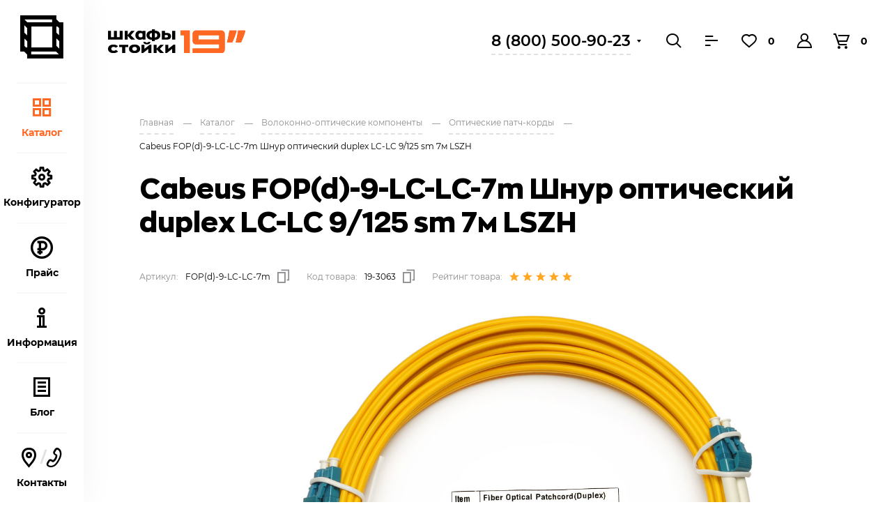

--- FILE ---
content_type: text/html; charset=UTF-8
request_url: https://shkafi-stoiki.com/products/volokonno-opticheskie-komponenty/opticheskie-patch-kordy/cabeus-fop-d-9-lc-lc-7m-shnur-opticheskiy-duplex-lc-lc-9-125-sm-7m-lszh/
body_size: 50796
content:
<!DOCTYPE HTML>
<html lang="ru">
<head itemscope itemtype="http://schema.org/WPHeader">
    <meta http-equiv="X-UA-Compatible" content="IE=edge">
    <meta name="viewport" content="width=device-width, initial-scale=1, maximum-scale=1, user-scalable=0, shrink-to-fit=no">
    <title itemprop="name">Cabeus FOP(d)-9-LC-LC-7m Шнур оптический duplex LC-LC 9/125 sm 7м LSZH - Шкафы Стойки 19</title>
    <link rel="apple-touch-icon" sizes="180x180" href="/apple-touch-icon.png">
    <link rel="icon" type="image/png" sizes="32x32" href="/favicon-32x32.png">
    <link rel="icon" type="image/png" sizes="16x16" href="/favicon-16x16.png">
    <link rel="manifest" href="/site.webmanifest">
    <link rel="mask-icon" href="/safari-pinned-tab.svg" color="#5bbad5">

    <meta itemprop="headline" content="Cabeus FOP(d)-9-LC-LC-7m Шнур оптический duplex LC-LC 9/125 sm 7м LSZH">
    <meta itemprop="description" content="Cabeus FOP(d)-9-LC-LC-7m Шнур оптический duplex LC-LC 9/125 sm 7м LSZH купить по низкой цене. Доставка по Москве и России, 8 (800) 500-90-23">
    <meta itemprop="keywords" content="">

    <meta itemprop="image" content="/local/templates/main/img/logo-footer.svg">

        	<link rel="canonical" href="https://shkafi-stoiki.com/products/volokonno-opticheskie-komponenty/opticheskie-patch-kordy/cabeus-fop-d-9-lc-lc-7m-shnur-opticheskiy-duplex-lc-lc-9-125-sm-7m-lszh/">
        <meta name="msapplication-TileColor" content="#ffffff">
    <meta name="theme-color" content="#ffffff">
    <meta http-equiv="Content-Type" content="text/html; charset=UTF-8" />
<meta name="robots" content="index, follow" />
<meta name="description" content="Cabeus FOP(d)-9-LC-LC-7m Шнур оптический duplex LC-LC 9/125 sm 7м LSZH купить по низкой цене. Доставка по Москве и России, 8 (800) 500-90-23" />
<script data-skip-moving="true">(function(w, d) {var v = w.frameCacheVars = {"CACHE_MODE":"HTMLCACHE","storageBlocks":[],"dynamicBlocks":{"compareList9J9wbd":"d41d8cd98f00","bx_baskethZ8nP3":"94478b969891","sCzFzU":"f2fbf3979052","O4hUpN":"0233e2ed93ff"},"AUTO_UPDATE":true,"AUTO_UPDATE_TTL":120,"version":2};var inv = false;if (v.AUTO_UPDATE === false){if (v.AUTO_UPDATE_TTL && v.AUTO_UPDATE_TTL > 0){var lm = Date.parse(d.lastModified);if (!isNaN(lm)){var td = new Date().getTime();if ((lm + v.AUTO_UPDATE_TTL * 1000) >= td){w.frameRequestStart = false;w.preventAutoUpdate = true;return;}inv = true;}}else{w.frameRequestStart = false;w.preventAutoUpdate = true;return;}}var r = w.XMLHttpRequest ? new XMLHttpRequest() : (w.ActiveXObject ? new w.ActiveXObject("Microsoft.XMLHTTP") : null);if (!r) { return; }w.frameRequestStart = true;var m = v.CACHE_MODE; var l = w.location; var x = new Date().getTime();var q = "?bxrand=" + x + (l.search.length > 0 ? "&" + l.search.substring(1) : "");var u = l.protocol + "//" + l.host + l.pathname + q;r.open("GET", u, true);r.setRequestHeader("BX-ACTION-TYPE", "get_dynamic");r.setRequestHeader("X-Bitrix-Composite", "get_dynamic");r.setRequestHeader("BX-CACHE-MODE", m);r.setRequestHeader("BX-CACHE-BLOCKS", v.dynamicBlocks ? JSON.stringify(v.dynamicBlocks) : "");if (inv){r.setRequestHeader("BX-INVALIDATE-CACHE", "Y");}try { r.setRequestHeader("BX-REF", d.referrer || "");} catch(e) {}if (m === "APPCACHE"){r.setRequestHeader("BX-APPCACHE-PARAMS", JSON.stringify(v.PARAMS));r.setRequestHeader("BX-APPCACHE-URL", v.PAGE_URL ? v.PAGE_URL : "");}r.onreadystatechange = function() {if (r.readyState != 4) { return; }var a = r.getResponseHeader("BX-RAND");var b = w.BX && w.BX.frameCache ? w.BX.frameCache : false;if (a != x || !((r.status >= 200 && r.status < 300) || r.status === 304 || r.status === 1223 || r.status === 0)){var f = {error:true, reason:a!=x?"bad_rand":"bad_status", url:u, xhr:r, status:r.status};if (w.BX && w.BX.ready && b){BX.ready(function() {setTimeout(function(){BX.onCustomEvent("onFrameDataRequestFail", [f]);}, 0);});}w.frameRequestFail = f;return;}if (b){b.onFrameDataReceived(r.responseText);if (!w.frameUpdateInvoked){b.update(false);}w.frameUpdateInvoked = true;}else{w.frameDataString = r.responseText;}};r.send();var p = w.performance;if (p && p.addEventListener && p.getEntries && p.setResourceTimingBufferSize){var e = 'resourcetimingbufferfull';var h = function() {if (w.BX && w.BX.frameCache && w.BX.frameCache.frameDataInserted){p.removeEventListener(e, h);}else {p.setResourceTimingBufferSize(p.getEntries().length + 50);}};p.addEventListener(e, h);}})(window, document);</script>
<script data-skip-moving="true">(function(w, d, n) {var cl = "bx-core";var ht = d.documentElement;var htc = ht ? ht.className : undefined;if (htc === undefined || htc.indexOf(cl) !== -1){return;}var ua = n.userAgent;if (/(iPad;)|(iPhone;)/i.test(ua)){cl += " bx-ios";}else if (/Windows/i.test(ua)){cl += ' bx-win';}else if (/Macintosh/i.test(ua)){cl += " bx-mac";}else if (/Linux/i.test(ua) && !/Android/i.test(ua)){cl += " bx-linux";}else if (/Android/i.test(ua)){cl += " bx-android";}cl += (/(ipad|iphone|android|mobile|touch)/i.test(ua) ? " bx-touch" : " bx-no-touch");cl += w.devicePixelRatio && w.devicePixelRatio >= 2? " bx-retina": " bx-no-retina";if (/AppleWebKit/.test(ua)){cl += " bx-chrome";}else if (/Opera/.test(ua)){cl += " bx-opera";}else if (/Firefox/.test(ua)){cl += " bx-firefox";}ht.className = htc ? htc + " " + cl : cl;})(window, document, navigator);</script>


<link href="/bitrix/js/ui/design-tokens/dist/ui.design-tokens.min.css?172828942123463" type="text/css"  rel="stylesheet" />
<link href="/bitrix/js/ui/fonts/opensans/ui.font.opensans.min.css?16776851762320" type="text/css"  rel="stylesheet" />
<link href="/bitrix/js/main/popup/dist/main.popup.bundle.min.css?172828973826589" type="text/css"  rel="stylesheet" />
<link href="/bitrix/js/main/loader/dist/loader.bundle.min.css?16627239942029" type="text/css"  rel="stylesheet" />
<link href="/bitrix/js/main/core/css/core_viewer.min.css?172828971958384" type="text/css"  rel="stylesheet" />
<link href="/bitrix/css/main/themes/blue/style.min.css?1662724000331" type="text/css"  rel="stylesheet" />
<link href="/bitrix/cache/css/s1/main/template_7ecda9b765409064c7499d71672442b7/template_7ecda9b765409064c7499d71672442b7_v1.css?1767068410450805" type="text/css"  data-template-style="true" rel="stylesheet" />




<script type="extension/settings" data-extension="currency.currency-core">{"region":"ru"}</script>



<meta property="og:title" content="Cabeus FOP(d)-9-LC-LC-7m Шнур оптический duplex LC-LC 9/125 sm 7м LSZH" />
<meta property="og:type" content="website" />
<meta property="og:description" content="Cabeus FOP(d)-9-LC-LC-7m Шнур оптический duplex LC-LC 9/125 sm 7м LSZH купить по низкой цене. Доставка по Москве и России, 8 (800) 500-90-23"/>
<meta property="og:image" content="http://shkafi-stoiki.com/upload/iblock/655/15bb8b93-21d9-11e8-9700-00155d461906_1d0e061e-bc1a-11ec-898f-ac1f6b72b910.resize1.jpg" />
<meta property="article:published_time" content="2022-07-07T09:51:59+0300"/>
<meta property="article:modified_time" content="2026-01-15T08:16:47+0300"/>
<meta property="og:url" content="https://shkafi-stoiki.com/products/volokonno-opticheskie-komponenty/opticheskie-patch-kordy/cabeus-fop-d-9-lc-lc-7m-shnur-opticheskiy-duplex-lc-lc-9-125-sm-7m-lszh/"/>



    <!-- Yandex.Metrika counter -->
<noscript><div><img src="https://mc.yandex.ru/watch/90691572" style="position:absolute; left:-9999px;" alt="" /></div></noscript>
<!-- /Yandex.Metrika counter --></head>
<body>
	
<div id="panel"></div>

<div id="main">
    <!--HEADER-->
    <header id="header">
        <div class="logo">
            <a href="/">
                                <span class="d-none d-md-block"><img src="/local/templates/main/img/logo.svg" alt="логотип интернет-магазина Шкафы Стойки 19 дюймов"></span>
                <span class="d-block d-md-none">
					<img src="/local/templates/main/img/logo-mobile.svg" alt="логотип интернет-магазина Шкафы Стойки 19 дюймов">
				</span>
            </a>
        </div>
        <div class="header-data">
            <div class="header-status header-city">Москва</div>
            <div class="header-phone">
                <a href="tel:+78005009023">8 (800) 500-90-23</a>
<div class="dropdown">
    <a href="tel:+74952129023">8 (495) 212-90-23</a>
</div>            </div>
                    </div>
        <div class="header-search">
            <a href="#p-search" class="btn-search search-popup">
                Поиск
                <i class="icon-search"></i>
            </a>
        </div>
        <ul class="header-nav">
            <li class="header-nav-search"><a href="#p-search" class="search-popup"><i class="icon-search"></i></a></li>
            <li class="header-compare">
                <div id="comp_50b1a45909e82b27c08eb8a4dfe50236"><div id="compareList9J9wbd"><div id="bxdynamic_compareList9J9wbd_start" style="display:none"></div><div id="bxdynamic_compareList9J9wbd_end" style="display:none"></div></div>
</div>            </li>
            <li class="header-favorite">
                                <a href="/personal/delayed/">
                    <i class="icon-favorite"></i>
                    <span class="number fav-count">0</span>
                </a>
                            </li>
            <li>
                                <a href="#p-login" class="auth-popup"><i class="icon-profile"></i></a>
                            </li>
            <li>
				    <a href="#" class="OpenBasket" id="bx_baskethZ8nP3_small">
        <i class="icon-basket"></i>
        <span class="number">0</span>
            </a>
                </li>
        </ul>

        
<div class="header-search-form">
    <form action="/products/search/" method="get">
        <input type="text" class="tx-search" name="q" placeholder="Поиск по каталогу" value="">
        <button type="submit" name="s" class="btn-form-search">
            <i class="icon-search"></i>
        </button>
    </form>
</div>        <div itemscope itemtype="http://schema.org/SiteNavigationElement">
            <div class="header-panel">
        <ul class="menu" itemprop="about" itemscope="" itemtype="https://schema.org/ItemList">
            <li class="m-main" itemprop="itemListElement" itemscope="" itemtype="https://schema.org/ItemList">
                <a href="/" itemprop="url">
                                        <span class="box-icon">
                        <i class="icon-main"></i>
                    </span>
                    <em>Главная</em>
                </a>
                <meta itemprop="name" content="Главная" />
            </li>
                    <li class="m-catalog" itemprop="itemListElement" itemscope="" itemtype="https://schema.org/ItemList">
                <a href="/products/" class="active" itemprop="url">
                                        <span class="box-icon">
                        <i class="icon-catalog"></i>                    </span>
                                            Каталог                                    </a>
                <meta itemprop="name" content="Каталог" />
            </li>
                    <li class="d-md-block" itemprop="itemListElement" itemscope="" itemtype="https://schema.org/ItemList">
                <a href="/configurator/" itemprop="url">
                                        <span class="box-icon">
                        <i class="icon-constructor"></i>                    </span>
                                            Конфигуратор                                    </a>
                <meta itemprop="name" content="Конфигуратор" />
            </li>
                    <li itemprop="itemListElement" itemscope="" itemtype="https://schema.org/ItemList">
                <a href="/price/" itemprop="url">
                                        <span class="box-icon">
                        <i class="icon-price"></i>                    </span>
                                            Прайс                                    </a>
                <meta itemprop="name" content="Прайс" />
            </li>
                    <li itemprop="itemListElement" itemscope="" itemtype="https://schema.org/ItemList">
                <a href="/about/" itemprop="url">
                                        <span class="box-icon">
                        <i class="icon-info"></i>                    </span>
                                            <em>Еще</em><strong>Информация</strong>                                    </a>
                <meta itemprop="name" content="<em>Еще</em><strong>Информация</strong>" />
            </li>
                    <li class="d-none d-md-block" itemprop="itemListElement" itemscope="" itemtype="https://schema.org/ItemList">
                <a href="/blog/" itemprop="url">
                                        <span class="box-icon">
                        <i class="icon-news"></i>                    </span>
                                            Блог                                    </a>
                <meta itemprop="name" content="Блог" />
            </li>
                    <li class="d-none d-md-block" itemprop="itemListElement" itemscope="" itemtype="https://schema.org/ItemList">
                <a href="/contacts/" itemprop="url">
                                        <span class="box-icon">
                        <i class="icon-location"></i><span class="sep">/</span><i class="icon-phone-1"></i>                    </span>
                                            Контакты                                    </a>
                <meta itemprop="name" content="Контакты" />
            </li>
                </ul>
    </div>

            <div class="catalog">
        <div class="sub-title-h2"><a href="/products/">Каталог</a></div>
        <a href="#" class="close ClosePanel"><i class="icon-close"></i></a>
        <div class="catalog-box">
            <div class="catalog-primary">
                <ul class="catalog-menu" itemprop="about" itemscope="" itemtype="https://schema.org/ItemList">
                                    <li itemprop="itemListElement" itemscope="" itemtype="https://schema.org/ItemList">
                        <a href="/products/montazhnye-shkafy-i-stoyki-19/" class="dropdown" data-parent="0" itemprop="url">
                                                        <div class="box-img">
                                <img src="/upload/resize_cache/iblock/c5c/32_32_1/1.png">
                            </div>
                                                        Монтажные шкафы и стойки 19                        </a>
                        <meta itemprop="name" content="Монтажные шкафы и стойки 19" />
                    </li>
                                    <li itemprop="itemListElement" itemscope="" itemtype="https://schema.org/ItemList">
                        <a href="/products/kabelno-provodnikovaya-produktsiya/" class="dropdown" data-parent="19" itemprop="url">
                                                        <div class="box-img">
                                <img src="/upload/resize_cache/iblock/8b8/32_32_1/4.png">
                            </div>
                                                        Кабельно-проводниковая продукция                        </a>
                        <meta itemprop="name" content="Кабельно-проводниковая продукция" />
                    </li>
                                    <li itemprop="itemListElement" itemscope="" itemtype="https://schema.org/ItemList">
                        <a href="/products/volokonno-opticheskie-komponenty/" class="dropdown" data-parent="24" itemprop="url">
                                                        <div class="box-img">
                                <img src="/upload/resize_cache/iblock/c79/32_32_1/1.png">
                            </div>
                                                        Волоконно-оптические компоненты                        </a>
                        <meta itemprop="name" content="Волоконно-оптические компоненты" />
                    </li>
                                    <li itemprop="itemListElement" itemscope="" itemtype="https://schema.org/ItemList">
                        <a href="/products/komponenty-sks/" class="dropdown" data-parent="32" itemprop="url">
                                                        <div class="box-img">
                                <img src="/upload/resize_cache/iblock/ae7/32_32_1/1.png">
                            </div>
                                                        Компоненты СКС                        </a>
                        <meta itemprop="name" content="Компоненты СКС" />
                    </li>
                                    <li itemprop="itemListElement" itemscope="" itemtype="https://schema.org/ItemList">
                        <a href="/products/instrumenty/" class="dropdown" data-parent="42" itemprop="url">
                                                        <div class="box-img">
                                <img src="/upload/resize_cache/iblock/a4d/32_32_1/7.png">
                            </div>
                                                        Инструменты                        </a>
                        <meta itemprop="name" content="Инструменты" />
                    </li>
                                    <li itemprop="itemListElement" itemscope="" itemtype="https://schema.org/ItemList">
                        <a href="/products/vsepogodnye-klimaticheskie-shkafy/" class="dropdown" data-parent="48" itemprop="url">
                                                        <div class="box-img">
                                <img src="/upload/resize_cache/iblock/0ce/lrsbhw4lkk55a9q1g7anevhkehf6ijf0/32_32_1/4.png">
                            </div>
                                                        Всепогодные климатические шкафы                        </a>
                        <meta itemprop="name" content="Всепогодные климатические шкафы" />
                    </li>
                                    <li itemprop="itemListElement" itemscope="" itemtype="https://schema.org/ItemList">
                        <a href="/products/montazhnye-materialy/" class="dropdown" data-parent="55" itemprop="url">
                                                        <div class="box-img">
                                <img src="/upload/resize_cache/iblock/2e9/m64im0xh3wf2g26na5gfu6uwtuqw2388/32_32_1/1.png">
                            </div>
                                                        Монтажные материалы                        </a>
                        <meta itemprop="name" content="Монтажные материалы" />
                    </li>
                                    <li itemprop="itemListElement" itemscope="" itemtype="https://schema.org/ItemList">
                        <a href="/products/sistemy-izolyatsii-koridorov/" class="" data-parent="62" itemprop="url">
                                                        <div class="box-img">
                                <img src="/upload/resize_cache/iblock/d3e/b73w5t3wtbdnnfis0gafcmbw683rm87k/32_32_1/6.png">
                            </div>
                                                        Системы изоляции коридоров                        </a>
                        <meta itemprop="name" content="Системы изоляции коридоров" />
                    </li>
                                    <li itemprop="itemListElement" itemscope="" itemtype="https://schema.org/ItemList">
                        <a href="/products/elektrotekhnicheskie-shkafy/" class="dropdown" data-parent="63" itemprop="url">
                                                        <div class="box-img">
                                <img src="/upload/resize_cache/iblock/196/kc0csaun4hxj36hrqr7rj5vmz1mk9r14/32_32_1/1.png">
                            </div>
                                                        Электротехнические шкафы                        </a>
                        <meta itemprop="name" content="Электротехнические шкафы" />
                    </li>
                                </ul>
            </div>
            <div class="catalog-secondary">
                            <div class="catalog-secondary-box" data-item="0">
                    <div class="catalog-secondary-top">
                        <div class="sub-title-h3">Монтажные шкафы и стойки 19</div>
                        <a href="#" class="close"><i class="icon-close"></i></a>
                    </div>
                    <ul class="catalog-menu-drob" itemprop="about" itemscope="" itemtype="https://schema.org/ItemList">
                                            <li itemprop="itemListElement" itemscope="" itemtype="https://schema.org/ItemList"><a href="/products/montazhnye-shkafy-i-stoyki-19/napolnye-shkafy/" itemprop="url">
                                                                    <div class="box-img">
                                        <img src="/upload/resize_cache/iblock/c5c/32_32_1/1.png">
                                    </div>
                                                                Напольные шкафы                            </a><meta itemprop="name" content="Напольные шкафы" /></li>
                                            <li itemprop="itemListElement" itemscope="" itemtype="https://schema.org/ItemList"><a href="/products/montazhnye-shkafy-i-stoyki-19/nastennye-shkafy/" itemprop="url">
                                                                    <div class="box-img">
                                        <img src="/upload/resize_cache/iblock/910/32_32_1/2.png">
                                    </div>
                                                                Настенные шкафы                            </a><meta itemprop="name" content="Настенные шкафы" /></li>
                                            <li itemprop="itemListElement" itemscope="" itemtype="https://schema.org/ItemList"><a href="/products/montazhnye-shkafy-i-stoyki-19/stoyki-telekommunikatsionnye-otkrytye/" itemprop="url">
                                                                    <div class="box-img">
                                        <img src="/upload/resize_cache/iblock/a2e/32_32_1/Stoyki-telekommunikatsionnye-otkrytye.png">
                                    </div>
                                                                Стойки телекоммуникационные открытые                            </a><meta itemprop="name" content="Стойки телекоммуникационные открытые" /></li>
                                            <li itemprop="itemListElement" itemscope="" itemtype="https://schema.org/ItemList"><a href="/products/montazhnye-shkafy-i-stoyki-19/komplektuyushchie-dlya-telekommunikatsionnykh-shkafov/" itemprop="url">
                                                                    <div class="box-img">
                                        <img src="/upload/resize_cache/iblock/a09/32_32_1/Заземление.png">
                                    </div>
                                                                Комплектующие для телекоммуникационных шкафов                            </a><meta itemprop="name" content="Комплектующие для телекоммуникационных шкафов" /></li>
                                            <li itemprop="itemListElement" itemscope="" itemtype="https://schema.org/ItemList"><a href="/products/montazhnye-shkafy-i-stoyki-19/kronshteyny-telekommunikatsionnye/" itemprop="url">
                                                                    <div class="box-img">
                                        <img src="/upload/resize_cache/iblock/0e2/32_32_1/Kronshteyny-telekommunikatsionnye.png">
                                    </div>
                                                                Кронштейны телекоммуникационные                            </a><meta itemprop="name" content="Кронштейны телекоммуникационные" /></li>
                                            <li itemprop="itemListElement" itemscope="" itemtype="https://schema.org/ItemList"><a href="/products/montazhnye-shkafy-i-stoyki-19/servernye-korpusa-19/" itemprop="url">
                                                                    <div class="box-img">
                                        <img src="/upload/resize_cache/iblock/842/32_32_1/Servernye-korpusa-19.png">
                                    </div>
                                                                Серверные корпуса 19&quot;                            </a><meta itemprop="name" content="Серверные корпуса 19&quot;" /></li>
                                        </ul>
                                    </div>
                            <div class="catalog-secondary-box" data-item="19">
                    <div class="catalog-secondary-top">
                        <div class="sub-title-h3">Кабельно-проводниковая продукция</div>
                        <a href="#" class="close"><i class="icon-close"></i></a>
                    </div>
                    <ul class="catalog-menu-drob" itemprop="about" itemscope="" itemtype="https://schema.org/ItemList">
                                            <li itemprop="itemListElement" itemscope="" itemtype="https://schema.org/ItemList"><a href="/products/kabelno-provodnikovaya-produktsiya/vitaya-para/" itemprop="url">
                                                                    <div class="box-img">
                                        <img src="/upload/resize_cache/iblock/f16/32_32_1/2.png">
                                    </div>
                                                                Витая пара                            </a><meta itemprop="name" content="Витая пара" /></li>
                                            <li itemprop="itemListElement" itemscope="" itemtype="https://schema.org/ItemList"><a href="/products/kabelno-provodnikovaya-produktsiya/volokonno-opticheskiy-kabel/" itemprop="url">
                                                                    <div class="box-img">
                                        <img src="/upload/resize_cache/iblock/392/32_32_1/2.png">
                                    </div>
                                                                Волоконно-оптический кабель                            </a><meta itemprop="name" content="Волоконно-оптический кабель" /></li>
                                            <li itemprop="itemListElement" itemscope="" itemtype="https://schema.org/ItemList"><a href="/products/kabelno-provodnikovaya-produktsiya/mnogoparnyy-kabel/" itemprop="url">
                                                                    <div class="box-img">
                                        <img src="/upload/resize_cache/iblock/c54/32_32_1/3.png">
                                    </div>
                                                                Многопарный кабель                            </a><meta itemprop="name" content="Многопарный кабель" /></li>
                                            <li itemprop="itemListElement" itemscope="" itemtype="https://schema.org/ItemList"><a href="/products/kabelno-provodnikovaya-produktsiya/promyshlennyy-i-interfeysnyy-kabel/" itemprop="url">
                                                                    <div class="box-img">
                                        <img src="/upload/resize_cache/iblock/254/32_32_1/4.png">
                                    </div>
                                                                Промышленный и интерфейсный кабель                            </a><meta itemprop="name" content="Промышленный и интерфейсный кабель" /></li>
                                        </ul>
                                    </div>
                            <div class="catalog-secondary-box" data-item="24">
                    <div class="catalog-secondary-top">
                        <div class="sub-title-h3">Волоконно-оптические компоненты</div>
                        <a href="#" class="close"><i class="icon-close"></i></a>
                    </div>
                    <ul class="catalog-menu-drob" itemprop="about" itemscope="" itemtype="https://schema.org/ItemList">
                                            <li itemprop="itemListElement" itemscope="" itemtype="https://schema.org/ItemList"><a href="/products/volokonno-opticheskie-komponenty/opticheskie-attenyuatory/" itemprop="url">
                                                                    <div class="box-img">
                                        <img src="/upload/resize_cache/iblock/78c/32_32_1/6.png">
                                    </div>
                                                                Оптические аттенюаторы                            </a><meta itemprop="name" content="Оптические аттенюаторы" /></li>
                                            <li itemprop="itemListElement" itemscope="" itemtype="https://schema.org/ItemList"><a href="/products/volokonno-opticheskie-komponenty/opticheskie-patch-kordy/" itemprop="url">
                                                                    <div class="box-img">
                                        <img src="/upload/resize_cache/iblock/577/32_32_1/3.png">
                                    </div>
                                                                Оптические патч-корды                            </a><meta itemprop="name" content="Оптические патч-корды" /></li>
                                            <li itemprop="itemListElement" itemscope="" itemtype="https://schema.org/ItemList"><a href="/products/volokonno-opticheskie-komponenty/opticheskie-krossy-10/" itemprop="url">
                                                                    <div class="box-img">
                                        <img src="/upload/resize_cache/iblock/1cb/5v3kto142phy5ezqmtcvgju33izya8hm/32_32_1/5.png">
                                    </div>
                                                                Оптические кроссы 10&quot;                            </a><meta itemprop="name" content="Оптические кроссы 10&quot;" /></li>
                                            <li itemprop="itemListElement" itemscope="" itemtype="https://schema.org/ItemList"><a href="/products/volokonno-opticheskie-komponenty/opticheskie-krossy-19/" itemprop="url">
                                                                    <div class="box-img">
                                        <img src="/upload/resize_cache/iblock/d96/32_32_1/13.png">
                                    </div>
                                                                Оптические кроссы 19&quot;                            </a><meta itemprop="name" content="Оптические кроссы 19&quot;" /></li>
                                            <li itemprop="itemListElement" itemscope="" itemtype="https://schema.org/ItemList"><a href="/products/volokonno-opticheskie-komponenty/opticheskie-krossy-nastennye/" itemprop="url">
                                                                    <div class="box-img">
                                        <img src="/upload/resize_cache/iblock/a68/32_32_1/14.png">
                                    </div>
                                                                Оптические кроссы настенные                            </a><meta itemprop="name" content="Оптические кроссы настенные" /></li>
                                            <li itemprop="itemListElement" itemscope="" itemtype="https://schema.org/ItemList"><a href="/products/volokonno-opticheskie-komponenty/opticheskie-pigteyly/" itemprop="url">
                                                                    <div class="box-img">
                                        <img src="/upload/resize_cache/iblock/b81/32_32_1/12.png">
                                    </div>
                                                                Оптические пигтейлы                            </a><meta itemprop="name" content="Оптические пигтейлы" /></li>
                                            <li itemprop="itemListElement" itemscope="" itemtype="https://schema.org/ItemList"><a href="/products/volokonno-opticheskie-komponenty/opticheskie-prokhodnye-adaptery/" itemprop="url">
                                                                    <div class="box-img">
                                        <img src="/upload/resize_cache/iblock/f57/32_32_1/5.png">
                                    </div>
                                                                Оптические проходные адаптеры                            </a><meta itemprop="name" content="Оптические проходные адаптеры" /></li>
                                        </ul>
                                    </div>
                            <div class="catalog-secondary-box" data-item="32">
                    <div class="catalog-secondary-top">
                        <div class="sub-title-h3">Компоненты СКС</div>
                        <a href="#" class="close"><i class="icon-close"></i></a>
                    </div>
                    <ul class="catalog-menu-drob" itemprop="about" itemscope="" itemtype="https://schema.org/ItemList">
                                            <li itemprop="itemListElement" itemscope="" itemtype="https://schema.org/ItemList"><a href="/products/komponenty-sks/patch-kordy-mednye/" itemprop="url">
                                                                    <div class="box-img">
                                        <img src="/upload/resize_cache/iblock/c31/32_32_1/4.png">
                                    </div>
                                                                Патч-корды медные                            </a><meta itemprop="name" content="Патч-корды медные" /></li>
                                            <li itemprop="itemListElement" itemscope="" itemtype="https://schema.org/ItemList"><a href="/products/komponenty-sks/kombinirovannye-rozetki/" itemprop="url">
                                                                    <div class="box-img">
                                        <img src="/upload/resize_cache/iblock/0a7/32_32_1/10.png">
                                    </div>
                                                                Комбинированные розетки                            </a><meta itemprop="name" content="Комбинированные розетки" /></li>
                                            <li itemprop="itemListElement" itemscope="" itemtype="https://schema.org/ItemList"><a href="/products/komponenty-sks/konnektory/" itemprop="url">
                                                                    <div class="box-img">
                                        <img src="/upload/resize_cache/iblock/5ba/32_32_1/6.png">
                                    </div>
                                                                Коннекторы                            </a><meta itemprop="name" content="Коннекторы" /></li>
                                            <li itemprop="itemListElement" itemscope="" itemtype="https://schema.org/ItemList"><a href="/products/komponenty-sks/patch-paneli-kommutatsionnye/" itemprop="url">
                                                                    <div class="box-img">
                                        <img src="/upload/resize_cache/iblock/893/32_32_1/5.png">
                                    </div>
                                                                Патч-панели коммутационные                            </a><meta itemprop="name" content="Патч-панели коммутационные" /></li>
                                            <li itemprop="itemListElement" itemscope="" itemtype="https://schema.org/ItemList"><a href="/products/komponenty-sks/krossovoe-oborudovanie-tip-110/" itemprop="url">
                                                                    <div class="box-img">
                                        <img src="/upload/resize_cache/iblock/6be/32_32_1/8.png">
                                    </div>
                                                                Кроссовое оборудование тип 110                            </a><meta itemprop="name" content="Кроссовое оборудование тип 110" /></li>
                                            <li itemprop="itemListElement" itemscope="" itemtype="https://schema.org/ItemList"><a href="/products/komponenty-sks/krossovoe-oborudovanie-tip-krone/" itemprop="url">
                                                                    <div class="box-img">
                                        <img src="/upload/resize_cache/iblock/925/32_32_1/9.png">
                                    </div>
                                                                Кроссовое оборудование тип Krone                            </a><meta itemprop="name" content="Кроссовое оборудование тип Krone" /></li>
                                            <li itemprop="itemListElement" itemscope="" itemtype="https://schema.org/ItemList"><a href="/products/komponenty-sks/moduli-keystone/" itemprop="url">
                                                                    <div class="box-img">
                                        <img src="/upload/resize_cache/iblock/ae7/32_32_1/1.png">
                                    </div>
                                                                Модули Keystone                            </a><meta itemprop="name" content="Модули Keystone" /></li>
                                            <li itemprop="itemListElement" itemscope="" itemtype="https://schema.org/ItemList"><a href="/products/komponenty-sks/nastennye-rozetki/" itemprop="url">
                                                                    <div class="box-img">
                                        <img src="/upload/resize_cache/iblock/f6f/32_32_1/7.png">
                                    </div>
                                                                Настенные розетки                            </a><meta itemprop="name" content="Настенные розетки" /></li>
                                            <li itemprop="itemListElement" itemscope="" itemtype="https://schema.org/ItemList"><a href="/products/komponenty-sks/prokhodnye-adaptery-rj-45-i-razvetviteli/" itemprop="url">
                                                                    <div class="box-img">
                                        <img src="/upload/resize_cache/iblock/def/32_32_1/11.png">
                                    </div>
                                                                Проходные адаптеры RJ-45 и разветвители                            </a><meta itemprop="name" content="Проходные адаптеры RJ-45 и разветвители" /></li>
                                        </ul>
                                    </div>
                            <div class="catalog-secondary-box" data-item="42">
                    <div class="catalog-secondary-top">
                        <div class="sub-title-h3">Инструменты</div>
                        <a href="#" class="close"><i class="icon-close"></i></a>
                    </div>
                    <ul class="catalog-menu-drob" itemprop="about" itemscope="" itemtype="https://schema.org/ItemList">
                                            <li itemprop="itemListElement" itemscope="" itemtype="https://schema.org/ItemList"><a href="/products/instrumenty/instrumenty-dlya-zadelki-vitoy-pary-i-nabivki-kross/" itemprop="url">
                                                                    <div class="box-img">
                                        <img src="/upload/resize_cache/iblock/697/32_32_1/10.png">
                                    </div>
                                                                Инструменты для заделки витой пары и набивки кросс                            </a><meta itemprop="name" content="Инструменты для заделки витой пары и набивки кросс" /></li>
                                            <li itemprop="itemListElement" itemscope="" itemtype="https://schema.org/ItemList"><a href="/products/instrumenty/instrumenty-dlya-zachistki-i-obrezki-kabelya/" itemprop="url">
                                                                    <div class="box-img">
                                        <img src="/upload/resize_cache/iblock/070/32_32_1/9.png">
                                    </div>
                                                                Инструменты для зачистки и обрезки кабеля                            </a><meta itemprop="name" content="Инструменты для зачистки и обрезки кабеля" /></li>
                                            <li itemprop="itemListElement" itemscope="" itemtype="https://schema.org/ItemList"><a href="/products/instrumenty/instrumenty-dlya-obzhima-krimpery/" itemprop="url">
                                                                    <div class="box-img">
                                        <img src="/upload/resize_cache/iblock/e9e/32_32_1/8.png">
                                    </div>
                                                                Инструменты для обжима (кримперы)                            </a><meta itemprop="name" content="Инструменты для обжима (кримперы)" /></li>
                                            <li itemprop="itemListElement" itemscope="" itemtype="https://schema.org/ItemList"><a href="/products/instrumenty/kabelnye-protyazhki/" itemprop="url">
                                                                    <div class="box-img">
                                        <img src="/upload/resize_cache/iblock/3ed/32_32_1/12.png">
                                    </div>
                                                                Кабельные протяжки                            </a><meta itemprop="name" content="Кабельные протяжки" /></li>
                                            <li itemprop="itemListElement" itemscope="" itemtype="https://schema.org/ItemList"><a href="/products/instrumenty/nabory-instrumentov-dlya-montazha-sks/" itemprop="url">
                                                                    <div class="box-img">
                                        <img src="/upload/resize_cache/iblock/21e/32_32_1/11.png">
                                    </div>
                                                                Наборы инструментов для монтажа СКС                            </a><meta itemprop="name" content="Наборы инструментов для монтажа СКС" /></li>
                                        </ul>
                                    </div>
                            <div class="catalog-secondary-box" data-item="48">
                    <div class="catalog-secondary-top">
                        <div class="sub-title-h3">Всепогодные климатические шкафы</div>
                        <a href="#" class="close"><i class="icon-close"></i></a>
                    </div>
                    <ul class="catalog-menu-drob" itemprop="about" itemscope="" itemtype="https://schema.org/ItemList">
                                            <li itemprop="itemListElement" itemscope="" itemtype="https://schema.org/ItemList"><a href="/products/vsepogodnye-klimaticheskie-shkafy/komplektuyushchie-k-klimaticheskim-shkafam_1/" itemprop="url">
                                                                    <div class="box-img">
                                        <img src="/upload/resize_cache/iblock/296/ui6qrb1kkpw6sj3jos358e66x2r67c8f/32_32_1/komplektuyushchie.png">
                                    </div>
                                                                Комплектующие к климатическим шкафам                            </a><meta itemprop="name" content="Комплектующие к климатическим шкафам" /></li>
                                            <li itemprop="itemListElement" itemscope="" itemtype="https://schema.org/ItemList"><a href="/products/vsepogodnye-klimaticheskie-shkafy/napolnye-klimaticheskie-shkafy/" itemprop="url">
                                                                    <div class="box-img">
                                        <img src="/upload/resize_cache/iblock/96f/ff4tq6q1vf241fwqgtmx237nekekp01g/32_32_1/4.png">
                                    </div>
                                                                Напольные климатические шкафы                            </a><meta itemprop="name" content="Напольные климатические шкафы" /></li>
                                            <li itemprop="itemListElement" itemscope="" itemtype="https://schema.org/ItemList"><a href="/products/vsepogodnye-klimaticheskie-shkafy/nastennye-klimaticheskie-shkafy/" itemprop="url">
                                                                    <div class="box-img">
                                        <img src="/upload/resize_cache/iblock/219/er3d9yhmoh8bvr899posgbs812fe63jb/32_32_1/5.png">
                                    </div>
                                                                Настенные климатические шкафы                            </a><meta itemprop="name" content="Настенные климатические шкафы" /></li>
                                        </ul>
                                    </div>
                            <div class="catalog-secondary-box" data-item="55">
                    <div class="catalog-secondary-top">
                        <div class="sub-title-h3">Монтажные материалы</div>
                        <a href="#" class="close"><i class="icon-close"></i></a>
                    </div>
                    <ul class="catalog-menu-drob" itemprop="about" itemscope="" itemtype="https://schema.org/ItemList">
                                            <li itemprop="itemListElement" itemscope="" itemtype="https://schema.org/ItemList"><a href="/products/montazhnye-materialy/izolyatsionnye-lenty/" itemprop="url">
                                                                    <div class="box-img">
                                        <img src="/upload/resize_cache/iblock/005/0kirn3smrwyyfabrsrw3m58ywfdyxokq/32_32_1/2.png">
                                    </div>
                                                                Изоляционные ленты                            </a><meta itemprop="name" content="Изоляционные ленты" /></li>
                                            <li itemprop="itemListElement" itemscope="" itemtype="https://schema.org/ItemList"><a href="/products/montazhnye-materialy/kabelnye-styazhki-i-khomuty/" itemprop="url">
                                                                    <div class="box-img">
                                        <img src="/upload/resize_cache/iblock/5bf/3jqoz23oavgmi9zmbt29jim6cdlhciig/32_32_1/4.png">
                                    </div>
                                                                Кабельные стяжки и хомуты                            </a><meta itemprop="name" content="Кабельные стяжки и хомуты" /></li>
                                            <li itemprop="itemListElement" itemscope="" itemtype="https://schema.org/ItemList"><a href="/products/montazhnye-materialy/ploshchadki/" itemprop="url">
                                                                    <div class="box-img">
                                        <img src="/upload/resize_cache/iblock/392/r6janoih9035lvo5lbs82s29fuwtxs2x/32_32_1/5.png">
                                    </div>
                                                                Площадки                            </a><meta itemprop="name" content="Площадки" /></li>
                                            <li itemprop="itemListElement" itemscope="" itemtype="https://schema.org/ItemList"><a href="/products/montazhnye-materialy/sistemy-markirovki/" itemprop="url">
                                                                    <div class="box-img">
                                        <img src="/upload/resize_cache/iblock/e84/mphpuo4quij1epmndre776w7dxhnbi84/32_32_1/6.png">
                                    </div>
                                                                Системы маркировки                            </a><meta itemprop="name" content="Системы маркировки" /></li>
                                            <li itemprop="itemListElement" itemscope="" itemtype="https://schema.org/ItemList"><a href="/products/montazhnye-materialy/spiralnye-rukava/" itemprop="url">
                                                                    <div class="box-img">
                                        <img src="/upload/resize_cache/iblock/ed8/cfyfqtmortyyqzctrqyw3j3axlz1a0d1/32_32_1/7.png">
                                    </div>
                                                                Спиральные рукава                            </a><meta itemprop="name" content="Спиральные рукава" /></li>
                                            <li itemprop="itemListElement" itemscope="" itemtype="https://schema.org/ItemList"><a href="/products/montazhnye-materialy/khomuty-lipuchki-dlya-kabelya/" itemprop="url">
                                                                    <div class="box-img">
                                        <img src="/upload/resize_cache/iblock/769/zq1572h8f0i7glw9div2pnd3upfdibc0/32_32_1/3.png">
                                    </div>
                                                                Хомуты-липучки для кабеля                            </a><meta itemprop="name" content="Хомуты-липучки для кабеля" /></li>
                                        </ul>
                                    </div>
                            <div class="catalog-secondary-box" data-item="63">
                    <div class="catalog-secondary-top">
                        <div class="sub-title-h3">Электротехнические шкафы</div>
                        <a href="#" class="close"><i class="icon-close"></i></a>
                    </div>
                    <ul class="catalog-menu-drob" itemprop="about" itemscope="" itemtype="https://schema.org/ItemList">
                                            <li itemprop="itemListElement" itemscope="" itemtype="https://schema.org/ItemList"><a href="/products/elektrotekhnicheskie-shkafy/komplektuyushchie-k-klimaticheskim-shkafam/" itemprop="url">
                                                                    <div class="box-img">
                                        <img src="/upload/resize_cache/iblock/296/ui6qrb1kkpw6sj3jos358e66x2r67c8f/32_32_1/komplektuyushchie.png">
                                    </div>
                                                                Комплектующие к электротехническим шкафам                            </a><meta itemprop="name" content="Комплектующие к электротехническим шкафам" /></li>
                                            <li itemprop="itemListElement" itemscope="" itemtype="https://schema.org/ItemList"><a href="/products/elektrotekhnicheskie-shkafy/napolnye-elektrotekhnicheskie-shkafy/" itemprop="url">
                                                                    <div class="box-img">
                                        <img src="/upload/resize_cache/iblock/87b/oz5c12gy9txh7btuly0i1hk2npg14xx4/32_32_1/2.png">
                                    </div>
                                                                Напольные электротехнические шкафы                            </a><meta itemprop="name" content="Напольные электротехнические шкафы" /></li>
                                            <li itemprop="itemListElement" itemscope="" itemtype="https://schema.org/ItemList"><a href="/products/elektrotekhnicheskie-shkafy/nastennye-elektrotekhnicheskie-shkafy/" itemprop="url">
                                                                    <div class="box-img">
                                        <img src="/upload/resize_cache/iblock/ec8/hftatkawairxcvqbn66zny0c63e6siji/32_32_1/3.png">
                                    </div>
                                                                Настенные электротехнические шкафы                            </a><meta itemprop="name" content="Настенные электротехнические шкафы" /></li>
                                        </ul>
                                    </div>
                        </div>
        </div>
    </div>
        </div>
        <ul class="header-nav-fixed">
            <li>
                <a href="#p-search" class="search-popup">
                    <i class="icon-search"></i>
                </a>
            </li>
            <li>
                <a id="compareListFixed" href="/products/compare/">
                    <i class="icon-compare"></i>
                </a>
            </li>
            <li>
                <a href="/personal/delayed/">
                    <i class="icon-favorite"></i>
                    <span class="number fav-count">0</span>
                </a>
            </li>
            <li>
                                <a href="#p-login" class="auth-popup">
                    <i class="icon-profile"></i>
                </a>
                            </li>
            <li>
				    <a href="#" class="OpenBasket" id="bx_baskethZ8nP3_fix">
        <i class="icon-basket"></i>
        <span class="number">0</span>
    </a>
            </li>
        </ul>


        <!--HEADER BASKET-->

        <div class="header-basket" id="bx_baskethZ8nP3">
    <!-- base-basket-container -->
        <div class="header-basket-substrate"></div>
    <a href="#" class="close-header-basket"><i class="icon-close"></i></a>
    <div class="sub-title-h2">Моя корзина</div>
        <div class="header-basket-bottom">
        <a href="/personal/cart/" class="btn">Перейти в корзину</a>
        <a href="#" class="btn btn-grey" onclick="bx_baskethZ8nP3.removeItemFromCart('all'); return false;">
            <i class="icon-close"></i>
            Очистить корзину
        </a>
    </div>

    <!-- base-basket-container -->
</div>


    

<!--PANEL ADD IN BASKET-->
<div class="panel-basket" id="basket-wrap__add">
    <div class="sub">Товар добавлен в корзину</div>
    <a href="#" class="close">ОК</a>
    <a href="/personal/cart/" class="color">
        Перейти в корзину
        <i class="icon-arrow-enter-right"></i>
    </a>
</div>

    </header>
    <!--CONTENT-->
    <main class="content">
                    <section>
                    <ul class="breadcrumb breadcrumb-styled" itemscope itemtype="https://schema.org/BreadcrumbList"><li itemprop="itemListElement" itemscope itemtype="https://schema.org/ListItem"><a itemprop="item" href="/"><span itemprop="name">Главная</span></a>
            <meta itemprop="position" content="1" /></a></li><li itemprop="itemListElement" itemscope itemtype="https://schema.org/ListItem"><a itemprop="item" href="/products/"><span itemprop="name">Каталог</span></a>
            <meta itemprop="position" content="2" /></a></li><li itemprop="itemListElement" itemscope itemtype="https://schema.org/ListItem"><a itemprop="item" href="/products/volokonno-opticheskie-komponenty/"><span itemprop="name">Волоконно-оптические компоненты</span></a>
            <meta itemprop="position" content="3" /></a></li><li itemprop="itemListElement" itemscope itemtype="https://schema.org/ListItem"><a itemprop="item" href="/products/volokonno-opticheskie-komponenty/opticheskie-patch-kordy/"><span itemprop="name">Оптические патч-корды</span></a>
            <meta itemprop="position" content="4" /></a></li><li itemprop="itemListElement" itemscope itemtype="https://schema.org/ListItem">
            <span itemprop="name">Cabeus FOP(d)-9-LC-LC-7m Шнур оптический duplex LC-LC 9/125 sm 7м LSZH</span>
            <meta itemprop="item" content="https://shkafi-stoiki.com/products/volokonno-opticheskie-komponenty/opticheskie-patch-kordy/cabeus-fop-d-9-lc-lc-7m-shnur-opticheskiy-duplex-lc-lc-9-125-sm-7m-lszh/" />
            <meta itemprop="position" content="5" />
        </li></ul>                    <h1>Cabeus FOP(d)-9-LC-LC-7m Шнур оптический duplex LC-LC 9/125 sm 7м LSZH</h1>


    <div class="card" id="bx_2298333297_3063" data-product-id="3063" itemscope itemtype="http://schema.org/Product">
        <div class="card-left">
            <ul class="card-top-info">
                                <li>
                    <div class="name">Артикул:</div>
                    <div class="sub">FOP(d)-9-LC-LC-7m</div>
                    <i class="icon-copy"></i>
                </li>
                                                <li>
                    <div class="name">Код товара:</div>
                    <div class="sub">19-3063</div>
                    <i class="icon-copy"></i>
                </li>
                <li>
                    <div class="name">Рейтинг товара:</div>
                    <div class="sub">
                        <div class="reiting">
                                                        <ul class="star">
                                                                    <li><i class="icon-star"></i></li>
                                                                    <li><i class="icon-star"></i></li>
                                                                    <li><i class="icon-star"></i></li>
                                                                    <li><i class="icon-star"></i></li>
                                                                    <li><i class="icon-star"></i></li>
                                                            </ul>
                                                    </div>
                    </div>
                </li>
            </ul>

                        <div class="slider-card">
                <div class="labels">
                                    </div>
                <div class="SliderCard" data-entity="images-container">
                                    <div>
                        <div class="card-slids" data-id="17473">
                            <a href="/upload/iblock/655/15bb8b93-21d9-11e8-9700-00155d461906_1d0e061e-bc1a-11ec-898f-ac1f6b72b910.resize1.jpg" rel="gal1" data-fancybox="gal1" class="slide-link element fancybox" data-price="639 &#8381;" data-id="3063">
                                <img class="img" src="/upload/iblock/655/15bb8b93-21d9-11e8-9700-00155d461906_1d0e061e-bc1a-11ec-898f-ac1f6b72b910.resize1.jpg" alt="Cabeus FOP(d)-9-LC-LC-7m Шнур оптический duplex LC-LC 9/125 sm 7м LSZH" title=""/>
                            </a>
                        </div>
                    </div>
                                </div>
                            </div>
                    </div>
        <div class="card-right">
            <div class="card-price-box row">
                                        <div class="col-6 col-sm-auto col-lg-6" data-entity="price-block" data-price-id="25462599">
                    <div class="card-price">
                                                    Розничная цена                                                <div class="sub">639 &#8381;</div>
                    </div>
                </div>
                            <div class="col-6 col-sm-auto col-lg-6" data-entity="price-block" data-price-id="25462600">
                    <div class="card-price">
                                                    Оптовая цена                                                <div class="sub">607 &#8381;</div>
                    </div>
                </div>
                            <div class="col-6 col-sm-auto col-lg-6" data-entity="price-block" data-price-id="25462601">
                    <div class="card-price">
                                                    Специальная цена                                                <div class="sub">577 &#8381;</div>
                    </div>
                </div>
                            <div class="col-sm-12 catalog-available">
                                            <div class="card-status">
                            <i class="icon-check"></i>
                            <b>В наличии 525 шт</b>
                        </div>
                                    </div>
                <div class="col-sm-12 discount_requirements_block"><a href="#discount" class="discount_requirements" data-fancybox-popup>*Условия предоставления</a></div>
            </div>
                                    <div class="card-total">
                <div class="price hidden" id="bx_2298333297_3063_price">= 639 &#8381;</div>
                <div class="price" id="bx_2298333297_3063_price_total">= 639 &#8381;</div>
                <ul class="card-link">
                    <li>
                        <a href="#" class="in-favorites" data-id="3063">
                            <i class="icon-favorite"></i>
                            В избранное
                        </a>
                    </li>
                    <li>
                        <label id="bx_2298333297_3063_compare_link"><input type="checkbox" data-entity="compare-checkbox"><i class="icon-compare"></i> <span>Сравнить</span></label>
                    </li>
                </ul>
                <div class="card-total-box row" id="bx_2298333297_3063_basket_actions" style="">
                    <div class="col-sm-4 col-lg-6">
                        <div class="much" data-entity="quantity-block">
                            <div class="minus" id="bx_2298333297_3063_quant_down">
                                <i class="icon-minus"></i>
                            </div>
                            <input  id="bx_2298333297_3063_quantity" type="text" value="1" name="counter">
                            <div class="plus" id="bx_2298333297_3063_quant_up">
                                <i class="icon-plus"></i>
                            </div>
                        </div>
                    </div>
                    <div class="col-sm-4 col-lg-6">
                        <a href="#" class="btn-in-basket" id="bx_2298333297_3063_add_basket_link">
                            <i class="icon-basket-plus"></i>
                            В корзину
                        </a>
                    </div>
                    <div class="col-sm-4 col-lg-12">
                        <a href="#p-fast-buy" data-fancybox-popup data-id="3063" class="fast-buy btn-one-click">Купить в 1 клик</a>
                    </div>
					<!--<div class="col-sm-4 col-lg-12">
                        <a href="#p-cb" data-fancybox-popup data-id="3063" class="btn-in-basket">Оставить заявку</a>
                    </div>
					<div class="col-sm-4 col-lg-12">
                        <a href="#p-cb" data-fancybox-popup data-id="3063" class="fast-buy btn-one-click">Купить в 1 клик</a>
                    </div>-->
                </div>

                                    <div class="product-item-detail-info-container">
                        <a href="#p-product-request" class="btn btn-default product-request" data-fancybox-popup data-id="3063" style="display: none;"><span>Оставить заявку</span></a>
                    </div>
					<!--<div class="product-item-detail-info-container">
                        <a href="#p-cb" class="btn btn-default product-request" data-fancybox-popup data-id="3063" style="display: none;"><span>Оставить заявку</span></a>
                    </div>-->
                    
            </div>

            <a href="#p-spec-request" data-fancybox-popup="" class="btn">Выслать спецификацию</a>
			<!--<a href="#p-cb" data-fancybox-popup="" class="btn">Выслать спецификацию</a>-->
            <br>

            <div class="card-name">Способы оплаты</div>

<ul class="card-pay-list img">
    <li>
        <img src="/local/templates/main/img/payment_sber.png" alt="SberPay" title="SberPay">
    </li>
    <li>
        <img src="/local/templates/main/img/payment_sbp.jpg" alt="СБП" title="СБП">
    </li>
    <li>
        <img src="/local/templates/main/img/payment_mir.jpg" alt="Мир" title="Мир">
    </li>
    <li>
        <img src="/local/templates/main/img/payment_mastercard.jpg" alt="MasterCard" title="MasterCard">
    </li>
    <li>
        <img src="/local/templates/main/img/payment_split.jpg" alt="Сплит" title="Сплит">
    </li>
</ul>        </div>
        <ul class="navigation">
                            <li><a class="scroll_to change_tab" data-tab="1" href="#card_description">О товаре</a></li>
                                        <li><a class="scroll_to change_tab" data-tab="1" href="#card_props">Характеристики</a></li>
                                        <li><a class="scroll_to change_tab" data-tab="1" href="#additional">Доп. комплектующие</a></li>
                            <li><a class="scroll_to change_tab" data-tab="1" href="#card_store_amount">Наличие в магазинах</a></li>
                            <li><a class="scroll_to change_tab" data-tab="1" href="#card_reviews">Отзывы</a></li>
                    </ul>
        <div class="card-secondary tab" data-tab="1">
            <div id="card_description">
                                        <h2>О товаре Cabeus FOP(d)-9-LC-LC-7m</h2>
            <p>Соединительный шнур &#40;патч-корд&#41; LC-LC 9/125 - это отрезок оптического кабеля c двумя волокнами &#40;в буферном покрытии 3 мм&#41; оконцованный оптическими коннекторами LC с двух сторон. Патч-корд применяется для коммутации активного оптического оборудования, а также обеспечивает соединение в распределительных устройствах &#40;оптических кроссах и телекоммуникационных шкафах&#41;. Оптические патч-корды Cabeus производятся из качественных компонентов в соответствии с международными стандартами. Все изделия протестированы в заводских условиях. Патч-корд имеет маркировку полярности коннекторов, благодаря которой можно определить стороны входа и выхода светового сигнала. Каждый патч-корд поставляется в индивидуальной упаковке.</p>            </div>


                            <div class="sub-title-h2" id="card_props">Характеристики</div>
                <ul class="card-about-list">
                                            <li>
                            <div class="box">
                                <div><span class="sub">Производитель</span></div>
                                                                    <div><a href="/brands/cabeus/">Cabeus</a></div>
                                                            </div>
                        </li>
                                            <li>
                            <div class="box">
                                <div><span class="sub">Тип волокна</span></div>
                                                                    <div>Одномодовое</div>
                                                            </div>
                        </li>
                                            <li>
                            <div class="box">
                                <div><span class="sub">Тип соединения</span></div>
                                                                    <div>LC-LC</div>
                                                            </div>
                        </li>
                                            <li>
                            <div class="box">
                                <div><span class="sub">Диаметр</span></div>
                                                                    <div>9/125</div>
                                                            </div>
                        </li>
                                            <li>
                            <div class="box">
                                <div><span class="sub">ШтрихКод</span></div>
                                                                    <div>4670107394881</div>
                                                            </div>
                        </li>
                                            <li>
                            <div class="box">
                                <div><span class="sub">Артикул</span></div>
                                                                    <div>FOP(d)-9-LC-LC-7m</div>
                                                            </div>
                        </li>
                                            <li>
                            <div class="box">
                                <div><span class="sub">Гарантия</span></div>
                                                                    <div>1 год</div>
                                                            </div>
                        </li>
                                            <li>
                            <div class="box">
                                <div><span class="sub">Полировка</span></div>
                                                                    <div>UPC (LAN)</div>
                                                            </div>
                        </li>
                                            <li>
                            <div class="box">
                                <div><span class="sub">Длина, м</span></div>
                                                                    <div>7</div>
                                                            </div>
                        </li>
                                            <li>
                            <div class="box">
                                <div><span class="sub">Вес</span></div>
                                                                    <div>105 г</div>
                                                            </div>
                        </li>
                                                        </ul>
            
                        <div class="sub-title-h2" id="additional">Доп. комплектующие</div>

            <div class="card-sub-item" data-entity="additional">
                            <div class="sub-item" data-entity="item" data-id="872">
                    <div class="sub-item-title">
                                                <div class="box-icon">
                            <img src="/upload/iblock/78c/6.png" alt="Оптические аттенюаторы">
                        </div>
                                                <div class="name">Оптические аттенюаторы</div>
                        <a data-sec="872" href="#" data-entity="link" class="link">
                            <i class="icon-plus"></i>
                            <span>Выбрать</span>
                        </a>
                    </div>
                </div>
                            <div class="sub-item" data-entity="item" data-id="873">
                    <div class="sub-item-title">
                                                <div class="box-icon">
                            <img src="/upload/iblock/d96/13.png" alt="Оптические кроссы 19"">
                        </div>
                                                <div class="name">Оптические кроссы 19"</div>
                        <a data-sec="873" href="#" data-entity="link" class="link">
                            <i class="icon-plus"></i>
                            <span>Выбрать</span>
                        </a>
                    </div>
                </div>
                            <div class="sub-item" data-entity="item" data-id="874">
                    <div class="sub-item-title">
                                                <div class="box-icon">
                            <img src="/upload/iblock/a68/14.png" alt="Оптические кроссы настенные">
                        </div>
                                                <div class="name">Оптические кроссы настенные</div>
                        <a data-sec="874" href="#" data-entity="link" class="link">
                            <i class="icon-plus"></i>
                            <span>Выбрать</span>
                        </a>
                    </div>
                </div>
                            <div class="sub-item" data-entity="item" data-id="876">
                    <div class="sub-item-title">
                                                <div class="box-icon">
                            <img src="/upload/iblock/f57/5.png" alt="Оптические проходные адаптеры">
                        </div>
                                                <div class="name">Оптические проходные адаптеры</div>
                        <a data-sec="876" href="#" data-entity="link" class="link">
                            <i class="icon-plus"></i>
                            <span>Выбрать</span>
                        </a>
                    </div>
                </div>
            
            </div>
                <script id="additional-row" type="text/html">
    <div class="item-secondary item-secondary-small" data-id="{{ID}}">
        <div class="data">
            <a href="{{DETAIL_PAGE_URL}}" class="img-box">
                <img src="{{PICTURE}}" alt="{{NAME}}">
            </a>
            <div class="data-box">
                <div class="name"><a href="{{DETAIL_PAGE_URL}}">{{{NAME}}}</a></div>
            </div>
        </div>
        <div class="price">{{{PRICE.PRINT_RATIO_DISCOUNT_PRICE}}}</div>
        <div class="much" data-entity="counter_box">
            <div class="minus" data-entity="minus"><i class="icon-minus"></i></div>
            <input type="text" value="1" name="counter" data-entity="counter">
            <div class="plus" data-entity="plus"><i class="icon-plus"></i></div>
        </div>
        <div class="price-total" data-entity="price_total">{{{PRICE.PRINT_RATIO_DISCOUNT_PRICE}}}</div>
        <div class="delete">
            <a href="#" data-entity="delete" data-id="{{ID}}">
                <i class="icon-close"></i>
                <span>Убрать</span>
            </a>
        </div>
    </div>
</script>            
            <div id="card_store_amount">
	<div class="sub-title-h2">Наличие в магазинах</div>
    <div class="card-shop-section row" id="catalog_store_amount_div">
            <div class="col-xl-6">
            <div class="card-shop">
                            <div class="sub-title-h3">Радужный</div>
                            <p>На складе - <span id="_2">525</span> шт.</p>
                <ul class="card-shop-list">
                                    <li>
                        <div class="box-icon">
                            <i class="icon-location"></i>
                        </div>
                        <div class="sub">
                            <address>СК &quot;Радужный&quot;</address>
                        </div>
                    </li>
                                    <li>
                        <div class="box-icon">
                            <i class="icon-phone"></i>
                        </div>
                        <div class="sub">
                                                    <div class="phone"><a href="tel:+78005009023">+7 (800) 500-90-23</a></div>                        </div>
                    </li>
                                    <li>
                        <div class="box-icon">
                            <i class="icon-time"></i>
                        </div>
                        <div class="sub">Круглосуточно (комплектация заказов, отгрузка не производится)</div>
                    </li>
                                </ul>
            </div>
        </div>
                <div class="col-xl-6">
            <div class="card-shop">
                            <div class="sub-title-h3">Юго-Восток</div>
                            <p>На складе - <span id="_1">0</span> шт.</p>
                <ul class="card-shop-list">
                                    <li>
                        <div class="box-icon">
                            <i class="icon-location"></i>
                        </div>
                        <div class="sub">
                            <address>г. Москва, 1-ый Грайвороновский проезд, д. 20, стр.23 (БИЗНЕС ПАРК &quot;TURAS&quot;)</address>
                        </div>
                    </li>
                                    <li>
                        <div class="box-icon">
                            <i class="icon-phone"></i>
                        </div>
                        <div class="sub">
                                                    <div class="phone"><a href="tel:+74952129023">+7 (495) 212-90-23</a></div><div class="phone"><a href="tel:+78005009023">+7 (800) 500-90-23</a></div>                        </div>
                    </li>
                                    <li>
                        <div class="box-icon">
                            <i class="icon-time"></i>
                        </div>
                        <div class="sub">Ежедневно с 9-00 до 18-00</div>
                    </li>
                                </ul>
            </div>
        </div>
                </div>

</div>

            

            <div class="sub-title-h2" id="card_reviews">Отзывы</div>
            <p>Пока никто не оставил отзыв.</p>

        </div>
                <meta itemprop="name" content="Cabeus FOP(d)-9-LC-LC-7m Шнур оптический duplex LC-LC 9/125 sm 7м LSZH" />
        <meta itemprop="category" content="Волоконно-оптические компоненты/Оптические патч-корды" />
                    <span itemprop="offers" itemscope itemtype="http://schema.org/Offer">
			<meta itemprop="price" content="639" />
			<meta itemprop="priceCurrency" content="RUB" />
			<link itemprop="availability" href="http://schema.org/InStock" />
		</span>
                </div>
    												    <div class="popup popup-center" id="discount">
        <div class="form-page-wide">
            <div class="sub-title-h2">Условия предоставления специальных цен</div>

<p>Компания "ШКАФЫ и СТОЙКИ 19 ДЮЙМОВ" предоставляет возможность получения актуальных цен и информации по складскому наличию на широкий ассортимент оборудования ведущих вендоров ИТ оборудования. Получить Ваши специальные цены на непроектные товары Вы можете после регистрации на нашем ресурсе.&nbsp;</p>

<p>На сайте отображаются следующие уровни цен:&nbsp;</p>

<div class="sub-title-h3">Розничная</div>

<p>Это стандартный уровень цены для заказов на суммы до 100 000 рублей с учетом всех налогов и пошлин при ввозе импортных товаров.</p>

<p>Мы стараемся поддерживать наиболее низкие на рынке цены, а в случае появления вопросов наши менеджеры готовы обсудить комфортные условия для Вас.</p>

<div class="sub-title-h3">Оптовая</div>

<p>Мы предлагаем оптовую цену на любой заказ на сумму от 100 000 рублей, либо на несколько заказов на меньшие суммы в случае, если оборот&nbsp;составит 200 000 рублей за 3 месяца.</p>

<p>Кроме того, мы обеспечиваем оптовый уровень цен по-умолчанию для операторов связи, системных интеграторов, государственных заказчиков, корпораций и холдингов - обсудите статус с Вашим менеджером или напишите нам info@shkafi-stoiki.com</p>

<div class="sub-title-h3">Специальная цена</div>

<p>Специальный уровень цен доступен на заказы на сумму от 200 000 рублей,&nbsp;либо при обороте 600 000 рублей за 6 месяцев.</p>

<p>Во всех случаях, когда у Вас большой заказ, регулярные закупки&nbsp;какой-либо продукции, если Вы намерены участвовать в аукционе -&nbsp;обращайтесь, пожалуйста, к Вашему менеджеру, мы&nbsp;предложим для Вас индивидуальные условия.&nbsp;</p>

<p>Обратите внимание, что на отдельные бренды цены могут отсутствовать в открытом доступе и предоставляются согласно партнёрским программам производителей. Мы уважаем бизнес наших партнёров и соблюдаем их правила. Для получения специальных цен на проекты и проектные продукты обратитесь к менеджерам нашей компании.&nbsp;</p>


<p>Также для Вашего удобства мы с радостью предлагаем:&nbsp;</p>

<ul>
    <li>Гибкие условия оплаты: рассрочка оплаты, отсрочка платежа, лизинг.</li>
    <li>Регистрация и защита проектных сделок.</li>
    <li>Партнерская программа для дистрибьюторов и интеграторов.</li>
    <li>Специальные условия для операторов связи.</li>
</ul>

<p>Наши менеджеры всегда помогут с максимальной выгодой реализовать Ваш проект, провести крупную закупку широкого ассортимента оборудования.&nbsp;</p>

<p>По всем вопросам, связанным с поставкой, оплатой и финансовыми условиями, обращайтесь к Вашему персональному менеджеру.&nbsp;</p>

<p>Если у Вас еще нет персонального менеджера,&nbsp;напишите нам на info@shkafi-stoiki.com или позвоните к нам в офис по телефону:&nbsp;</p>


<p>8 (800) 500-90-23 по России</p>
        </div>
    </div>
<div class="section" id="card_recommend">
    <div class="sub-title-h2">Рекомендованные товары</div>
    <ul class="CaruselItem" data-entity="container-KEdkRN">
        <!-- items-container -->
                    <div>
                
	<div id="bx_1970176138_3277_f5e07bd0ab70548a3db9e6f096af74cd_recommend" data-entity="item">
		
<div class="item" data-product-id="3277">
    <ul class="item-nav">
        <li><a href="#" class="in-favorites" data-id="3277"><i class="icon-favorite"></i></a></li>
        <li><label id="bx_1970176138_3277_f5e07bd0ab70548a3db9e6f096af74cd_recommend_compare_link"><input type="checkbox" data-entity="compare-checkbox"><i
                        class="icon-compare"></i></label></li>
    </ul>
    <a href="/products/volokonno-opticheskie-komponenty/opticheskie-patch-kordy/cabeus-fop-50-fc-st-20m-shnur-opticheskiy-duplex-fc-st-50-125-mm-om3-20m-lszh/" class="img-box" id="bx_1970176138_3277_f5e07bd0ab70548a3db9e6f096af74cd_recommend_pict_slider"
       data-entity="image-wrapper">
                <img src="/upload/resize_cache/iblock/b01/200_180_1/02933d1a-21d9-11e8-9700-00155d461906_87e21bd8-bc19-11ec-898f-ac1f6b72b910.resize1.jpg" alt="Cabeus FOP-50-FC-ST-20m Шнур оптический duplex FC-ST 50/125 mm OM3 20м LSZH" id="bx_1970176138_3277_f5e07bd0ab70548a3db9e6f096af74cd_recommend_pict"/>

            </a>
    <div class="item-reiting">
                <ul class="item-star">
                            <li><i class="icon-star"></i></li>
                            <li><i class="icon-star"></i></li>
                            <li><i class="icon-star"></i></li>
                            <li><i class="icon-star"></i></li>
                            <li><i class="icon-star"></i></li>
                    </ul>
            </div>
        <div class="article-card">Код товара: <span>19-3277</span></div>

    <div class="name">
        <a href="/products/volokonno-opticheskie-komponenty/opticheskie-patch-kordy/cabeus-fop-50-fc-st-20m-shnur-opticheskiy-duplex-fc-st-50-125-mm-om3-20m-lszh/">Cabeus FOP-50-FC-ST-20m Шнур оптический duplex FC-ST 50/125 mm OM3 20м LSZH</a>
                    <div class="props">
                                    <div>Производитель: <a href="/brands/cabeus/">Cabeus</a></div>
                            </div>
            </div>
                <div class="item-status">
            <i class="icon-check"></i>
            В наличии
        </div>
    
    <div class="item-bottom" id="bx_1970176138_3277_f5e07bd0ab70548a3db9e6f096af74cd_recommend_basket_actions">
                <div class="item-price">
                            <div class="price-name" data-entity="price-name" data-price-id="25461572">
                                            Розничная цена                                    </div>
                            <div class="price-name" data-entity="price-name" data-price-id="25461573">
                                            Оптовая цена                                    </div>
                            <div class="price-name" data-entity="price-name" data-price-id="25461574">
                                            Специальная цена                                    </div>
                        <div class="price" id="bx_1970176138_3277_f5e07bd0ab70548a3db9e6f096af74cd_recommend_price">1&nbsp;518 &#8381;</div>
        </div>
        
        <div class="item-btn-container">
			            <button class="item-btn" id="bx_1970176138_3277_f5e07bd0ab70548a3db9e6f096af74cd_recommend_buy_link" title="В корзину"><i class="icon-basket-plus"></i></button>
			                <div class="much" data-entity="quantity-block">
                    <div class="minus" id="bx_1970176138_3277_f5e07bd0ab70548a3db9e6f096af74cd_recommend_quant_down">
                        <i class="icon-minus"></i>
                    </div>
                    <input id="bx_1970176138_3277_f5e07bd0ab70548a3db9e6f096af74cd_recommend_quantity" type="text" value="1"
                           name="counter">
                    <div class="plus" id="bx_1970176138_3277_f5e07bd0ab70548a3db9e6f096af74cd_recommend_quant_up">
                        <i class="icon-plus"></i>
                    </div>
                </div>
						        </div>
    </div>
</div>			</div>
					            </div>
                        <div>
                
	<div id="bx_1970176138_2787_0564dce275e0399e557aae3bf75c32cd_recommend" data-entity="item">
		
<div class="item" data-product-id="2787">
    <ul class="item-nav">
        <li><a href="#" class="in-favorites" data-id="2787"><i class="icon-favorite"></i></a></li>
        <li><label id="bx_1970176138_2787_0564dce275e0399e557aae3bf75c32cd_recommend_compare_link"><input type="checkbox" data-entity="compare-checkbox"><i
                        class="icon-compare"></i></label></li>
    </ul>
    <a href="/products/volokonno-opticheskie-komponenty/opticheskie-patch-kordy/cabeus-fop-d-9-fc-apc-sc-upc-10m-shnur-opticheskiy-duplex-fc-apc-sc-upc-9-125-sm-10m-lszh/" class="img-box" id="bx_1970176138_2787_0564dce275e0399e557aae3bf75c32cd_recommend_pict_slider"
       data-entity="image-wrapper">
                <img src="/upload/resize_cache/iblock/de2/200_180_1/25cbda51-b990-11ec-898f-ac1f6b72b910_ba1fb699-bc1a-11ec-898f-ac1f6b72b910.resize1.jpg" alt="Cabeus FOP(d)-9-FC/APC-SC/UPC-10m Шнур оптический duplex FC/APC-SC/UPC 9/125 sm 10м LSZH" id="bx_1970176138_2787_0564dce275e0399e557aae3bf75c32cd_recommend_pict"/>

            </a>
    <div class="item-reiting">
                <ul class="item-star">
                            <li><i class="icon-star"></i></li>
                            <li><i class="icon-star"></i></li>
                            <li><i class="icon-star"></i></li>
                            <li><i class="icon-star"></i></li>
                            <li><i class="icon-star"></i></li>
                    </ul>
            </div>
        <div class="article-card">Код товара: <span>19-2787</span></div>

    <div class="name">
        <a href="/products/volokonno-opticheskie-komponenty/opticheskie-patch-kordy/cabeus-fop-d-9-fc-apc-sc-upc-10m-shnur-opticheskiy-duplex-fc-apc-sc-upc-9-125-sm-10m-lszh/">Cabeus FOP(d)-9-FC/APC-SC/UPC-10m Шнур оптический duplex FC/APC-SC/UPC 9/125 sm 10м LSZH</a>
                    <div class="props">
                                    <div>Производитель: <a href="/brands/cabeus/">Cabeus</a></div>
                            </div>
            </div>
                <div class="item-status">
            <i class="icon-check"></i>
            В наличии
        </div>
    
    <div class="item-bottom" id="bx_1970176138_2787_0564dce275e0399e557aae3bf75c32cd_recommend_basket_actions">
                <div class="item-price">
                            <div class="price-name" data-entity="price-name" data-price-id="25464131">
                                            Розничная цена                                    </div>
                            <div class="price-name" data-entity="price-name" data-price-id="25464132">
                                            Оптовая цена                                    </div>
                            <div class="price-name" data-entity="price-name" data-price-id="25464133">
                                            Специальная цена                                    </div>
                        <div class="price" id="bx_1970176138_2787_0564dce275e0399e557aae3bf75c32cd_recommend_price">707 &#8381;</div>
        </div>
        
        <div class="item-btn-container">
			            <button class="item-btn" id="bx_1970176138_2787_0564dce275e0399e557aae3bf75c32cd_recommend_buy_link" title="В корзину"><i class="icon-basket-plus"></i></button>
			                <div class="much" data-entity="quantity-block">
                    <div class="minus" id="bx_1970176138_2787_0564dce275e0399e557aae3bf75c32cd_recommend_quant_down">
                        <i class="icon-minus"></i>
                    </div>
                    <input id="bx_1970176138_2787_0564dce275e0399e557aae3bf75c32cd_recommend_quantity" type="text" value="1"
                           name="counter">
                    <div class="plus" id="bx_1970176138_2787_0564dce275e0399e557aae3bf75c32cd_recommend_quant_up">
                        <i class="icon-plus"></i>
                    </div>
                </div>
						        </div>
    </div>
</div>			</div>
					            </div>
                        <div>
                
	<div id="bx_1970176138_3152_e25276d42f9f12765bf154b9be365c24_recommend" data-entity="item">
		
<div class="item" data-product-id="3152">
    <ul class="item-nav">
        <li><a href="#" class="in-favorites" data-id="3152"><i class="icon-favorite"></i></a></li>
        <li><label id="bx_1970176138_3152_e25276d42f9f12765bf154b9be365c24_recommend_compare_link"><input type="checkbox" data-entity="compare-checkbox"><i
                        class="icon-compare"></i></label></li>
    </ul>
    <a href="/products/volokonno-opticheskie-komponenty/opticheskie-patch-kordy/cabeus-fop-62-st-st-25m-shnur-opticheskiy-duplex-st-st-62-5-125-mm-25m-lszh/" class="img-box" id="bx_1970176138_3152_e25276d42f9f12765bf154b9be365c24_recommend_pict_slider"
       data-entity="image-wrapper">
                <img src="/upload/resize_cache/iblock/14a/200_180_1/0b867839-21d9-11e8-9700-00155d461906_5b752be8-bc1a-11ec-898f-ac1f6b72b910.resize1.jpg" alt="Cabeus FOP-62-ST-ST-25m Шнур оптический duplex ST-ST 62,5/125 mm 25м LSZH" id="bx_1970176138_3152_e25276d42f9f12765bf154b9be365c24_recommend_pict"/>

            </a>
    <div class="item-reiting">
                <ul class="item-star">
                            <li><i class="icon-star"></i></li>
                            <li><i class="icon-star"></i></li>
                            <li><i class="icon-star"></i></li>
                            <li><i class="icon-star"></i></li>
                            <li><i class="icon-star"></i></li>
                    </ul>
            </div>
        <div class="article-card">Код товара: <span>19-3152</span></div>

    <div class="name">
        <a href="/products/volokonno-opticheskie-komponenty/opticheskie-patch-kordy/cabeus-fop-62-st-st-25m-shnur-opticheskiy-duplex-st-st-62-5-125-mm-25m-lszh/">Cabeus FOP-62-ST-ST-25m Шнур оптический duplex ST-ST 62,5/125 mm 25м LSZH</a>
                    <div class="props">
                                    <div>Производитель: <a href="/brands/cabeus/">Cabeus</a></div>
                            </div>
            </div>
                <div class="item-status">
            <i class="icon-check"></i>
            В наличии
        </div>
    
    <div class="item-bottom" id="bx_1970176138_3152_e25276d42f9f12765bf154b9be365c24_recommend_basket_actions">
                <div class="item-price">
                            <div class="price-name" data-entity="price-name" data-price-id="25462185">
                                            Розничная цена                                    </div>
                            <div class="price-name" data-entity="price-name" data-price-id="25462186">
                                            Оптовая цена                                    </div>
                            <div class="price-name" data-entity="price-name" data-price-id="25462187">
                                            Специальная цена                                    </div>
                        <div class="price" id="bx_1970176138_3152_e25276d42f9f12765bf154b9be365c24_recommend_price">1&nbsp;546 &#8381;</div>
        </div>
        
        <div class="item-btn-container">
			            <button class="item-btn" id="bx_1970176138_3152_e25276d42f9f12765bf154b9be365c24_recommend_buy_link" title="В корзину"><i class="icon-basket-plus"></i></button>
			                <div class="much" data-entity="quantity-block">
                    <div class="minus" id="bx_1970176138_3152_e25276d42f9f12765bf154b9be365c24_recommend_quant_down">
                        <i class="icon-minus"></i>
                    </div>
                    <input id="bx_1970176138_3152_e25276d42f9f12765bf154b9be365c24_recommend_quantity" type="text" value="1"
                           name="counter">
                    <div class="plus" id="bx_1970176138_3152_e25276d42f9f12765bf154b9be365c24_recommend_quant_up">
                        <i class="icon-plus"></i>
                    </div>
                </div>
						        </div>
    </div>
</div>			</div>
					            </div>
                        <div>
                
	<div id="bx_1970176138_3000_7d7c1c913c44bb5c1a82af022bb42b33_recommend" data-entity="item">
		
<div class="item" data-product-id="3000">
    <ul class="item-nav">
        <li><a href="#" class="in-favorites" data-id="3000"><i class="icon-favorite"></i></a></li>
        <li><label id="bx_1970176138_3000_7d7c1c913c44bb5c1a82af022bb42b33_recommend_compare_link"><input type="checkbox" data-entity="compare-checkbox"><i
                        class="icon-compare"></i></label></li>
    </ul>
    <a href="/products/volokonno-opticheskie-komponenty/opticheskie-patch-kordy/cabeus-fop-s-9-fc-apc-sc-upc-10m-shnur-opticheskiy-simplex-fc-apc-sc-upc-9-125-sm-10m-lszh/" class="img-box" id="bx_1970176138_3000_7d7c1c913c44bb5c1a82af022bb42b33_recommend_pict_slider"
       data-entity="image-wrapper">
                <img src="/upload/resize_cache/iblock/fee/200_180_1/25cbda4e-b990-11ec-898f-ac1f6b72b910_a75ca870-bc1a-11ec-898f-ac1f6b72b910.resize1.jpg" alt="Cabeus FOP(s)-9-FC/APC-SC/UPC-10m Шнур оптический simplex FC/APC-SC/UPC 9/125 sm 10м LSZH" id="bx_1970176138_3000_7d7c1c913c44bb5c1a82af022bb42b33_recommend_pict"/>

            </a>
    <div class="item-reiting">
                <ul class="item-star">
                            <li><i class="icon-star"></i></li>
                            <li><i class="icon-star"></i></li>
                            <li><i class="icon-star"></i></li>
                            <li><i class="icon-star"></i></li>
                            <li><i class="icon-star"></i></li>
                    </ul>
            </div>
        <div class="article-card">Код товара: <span>19-3000</span></div>

    <div class="name">
        <a href="/products/volokonno-opticheskie-komponenty/opticheskie-patch-kordy/cabeus-fop-s-9-fc-apc-sc-upc-10m-shnur-opticheskiy-simplex-fc-apc-sc-upc-9-125-sm-10m-lszh/">Cabeus FOP(s)-9-FC/APC-SC/UPC-10m Шнур оптический simplex FC/APC-SC/UPC 9/125 sm 10м LSZH</a>
                    <div class="props">
                                    <div>Производитель: <a href="/brands/cabeus/">Cabeus</a></div>
                            </div>
            </div>
                <div class="item-status">
            <i class="icon-check"></i>
            В наличии
        </div>
    
    <div class="item-bottom" id="bx_1970176138_3000_7d7c1c913c44bb5c1a82af022bb42b33_recommend_basket_actions">
                <div class="item-price">
                            <div class="price-name" data-entity="price-name" data-price-id="25464101">
                                            Розничная цена                                    </div>
                            <div class="price-name" data-entity="price-name" data-price-id="25464102">
                                            Оптовая цена                                    </div>
                            <div class="price-name" data-entity="price-name" data-price-id="25464103">
                                            Специальная цена                                    </div>
                        <div class="price" id="bx_1970176138_3000_7d7c1c913c44bb5c1a82af022bb42b33_recommend_price">353 &#8381;</div>
        </div>
        
        <div class="item-btn-container">
			            <button class="item-btn" id="bx_1970176138_3000_7d7c1c913c44bb5c1a82af022bb42b33_recommend_buy_link" title="В корзину"><i class="icon-basket-plus"></i></button>
			                <div class="much" data-entity="quantity-block">
                    <div class="minus" id="bx_1970176138_3000_7d7c1c913c44bb5c1a82af022bb42b33_recommend_quant_down">
                        <i class="icon-minus"></i>
                    </div>
                    <input id="bx_1970176138_3000_7d7c1c913c44bb5c1a82af022bb42b33_recommend_quantity" type="text" value="1"
                           name="counter">
                    <div class="plus" id="bx_1970176138_3000_7d7c1c913c44bb5c1a82af022bb42b33_recommend_quant_up">
                        <i class="icon-plus"></i>
                    </div>
                </div>
						        </div>
    </div>
</div>			</div>
					            </div>
                        <div>
                
	<div id="bx_1970176138_2636_605ae849ac68128df0a46f5abc043bfc_recommend" data-entity="item">
		
<div class="item" data-product-id="2636">
    <ul class="item-nav">
        <li><a href="#" class="in-favorites" data-id="2636"><i class="icon-favorite"></i></a></li>
        <li><label id="bx_1970176138_2636_605ae849ac68128df0a46f5abc043bfc_recommend_compare_link"><input type="checkbox" data-entity="compare-checkbox"><i
                        class="icon-compare"></i></label></li>
    </ul>
    <a href="/products/volokonno-opticheskie-komponenty/opticheskie-patch-kordy/cabeus-fop-s-9-sc-apc-lc-upc-2m-shnur-opticheskiy-simplex-sc-apc-lc-upc-9-125-sm-2m-lszh/" class="img-box" id="bx_1970176138_2636_605ae849ac68128df0a46f5abc043bfc_recommend_pict_slider"
       data-entity="image-wrapper">
                <img src="/upload/resize_cache/iblock/ca7/200_180_1/25cbda98-b990-11ec-898f-ac1f6b72b910_6e6580bb-bc1a-11ec-898f-ac1f6b72b910.resize1.jpg" alt="Cabeus FOP(s)-9-SC/APC-LC/UPC-2m Шнур оптический simplex SC/APC-LC/UPC 9/125 sm 2м LSZH" id="bx_1970176138_2636_605ae849ac68128df0a46f5abc043bfc_recommend_pict"/>

            </a>
    <div class="item-reiting">
                <ul class="item-star">
                            <li><i class="icon-star"></i></li>
                            <li><i class="icon-star"></i></li>
                            <li><i class="icon-star"></i></li>
                            <li><i class="icon-star"></i></li>
                            <li><i class="icon-star"></i></li>
                    </ul>
            </div>
        <div class="article-card">Код товара: <span>19-2636</span></div>

    <div class="name">
        <a href="/products/volokonno-opticheskie-komponenty/opticheskie-patch-kordy/cabeus-fop-s-9-sc-apc-lc-upc-2m-shnur-opticheskiy-simplex-sc-apc-lc-upc-9-125-sm-2m-lszh/">Cabeus FOP(s)-9-SC/APC-LC/UPC-2m Шнур оптический simplex SC/APC-LC/UPC 9/125 sm 2м LSZH</a>
                    <div class="props">
                                    <div>Производитель: <a href="/brands/cabeus/">Cabeus</a></div>
                            </div>
            </div>
                <div class="item-status">
            <i class="icon-check"></i>
            В наличии
        </div>
    
    <div class="item-bottom" id="bx_1970176138_2636_605ae849ac68128df0a46f5abc043bfc_recommend_basket_actions">
                <div class="item-price">
                            <div class="price-name" data-entity="price-name" data-price-id="25464329">
                                            Розничная цена                                    </div>
                            <div class="price-name" data-entity="price-name" data-price-id="25464330">
                                            Оптовая цена                                    </div>
                            <div class="price-name" data-entity="price-name" data-price-id="25464331">
                                            Специальная цена                                    </div>
                        <div class="price" id="bx_1970176138_2636_605ae849ac68128df0a46f5abc043bfc_recommend_price">262 &#8381;</div>
        </div>
        
        <div class="item-btn-container">
			            <button class="item-btn" id="bx_1970176138_2636_605ae849ac68128df0a46f5abc043bfc_recommend_buy_link" title="В корзину"><i class="icon-basket-plus"></i></button>
			                <div class="much" data-entity="quantity-block">
                    <div class="minus" id="bx_1970176138_2636_605ae849ac68128df0a46f5abc043bfc_recommend_quant_down">
                        <i class="icon-minus"></i>
                    </div>
                    <input id="bx_1970176138_2636_605ae849ac68128df0a46f5abc043bfc_recommend_quantity" type="text" value="1"
                           name="counter">
                    <div class="plus" id="bx_1970176138_2636_605ae849ac68128df0a46f5abc043bfc_recommend_quant_up">
                        <i class="icon-plus"></i>
                    </div>
                </div>
						        </div>
    </div>
</div>			</div>
					            </div>
                        <div>
                
	<div id="bx_1970176138_3145_db34d7d4e85a56006846d0ed8865411f_recommend" data-entity="item">
		
<div class="item" data-product-id="3145">
    <ul class="item-nav">
        <li><a href="#" class="in-favorites" data-id="3145"><i class="icon-favorite"></i></a></li>
        <li><label id="bx_1970176138_3145_db34d7d4e85a56006846d0ed8865411f_recommend_compare_link"><input type="checkbox" data-entity="compare-checkbox"><i
                        class="icon-compare"></i></label></li>
    </ul>
    <a href="/products/volokonno-opticheskie-komponenty/opticheskie-patch-kordy/cabeus-fop-62-st-st-2m-shnur-opticheskiy-duplex-st-st-62-5-125-mm-2m-lszh/" class="img-box" id="bx_1970176138_3145_db34d7d4e85a56006846d0ed8865411f_recommend_pict_slider"
       data-entity="image-wrapper">
                <img src="/upload/resize_cache/iblock/168/200_180_1/0b867834-21d9-11e8-9700-00155d461906_42371e99-bc1a-11ec-898f-ac1f6b72b910.resize1.jpg" alt="Cabeus FOP-62-ST-ST-2m Шнур оптический duplex ST-ST 62,5/125 mm 2м LSZH" id="bx_1970176138_3145_db34d7d4e85a56006846d0ed8865411f_recommend_pict"/>

            </a>
    <div class="item-reiting">
                <ul class="item-star">
                            <li><i class="icon-star"></i></li>
                            <li><i class="icon-star"></i></li>
                            <li><i class="icon-star"></i></li>
                            <li><i class="icon-star"></i></li>
                            <li><i class="icon-star"></i></li>
                    </ul>
            </div>
        <div class="article-card">Код товара: <span>19-3145</span></div>

    <div class="name">
        <a href="/products/volokonno-opticheskie-komponenty/opticheskie-patch-kordy/cabeus-fop-62-st-st-2m-shnur-opticheskiy-duplex-st-st-62-5-125-mm-2m-lszh/">Cabeus FOP-62-ST-ST-2m Шнур оптический duplex ST-ST 62,5/125 mm 2м LSZH</a>
                    <div class="props">
                                    <div>Производитель: <a href="/brands/cabeus/">Cabeus</a></div>
                            </div>
            </div>
                <div class="item-status">
            <i class="icon-check"></i>
            В наличии
        </div>
    
    <div class="item-bottom" id="bx_1970176138_3145_db34d7d4e85a56006846d0ed8865411f_recommend_basket_actions">
                <div class="item-price">
                            <div class="price-name" data-entity="price-name" data-price-id="25462164">
                                            Розничная цена                                    </div>
                            <div class="price-name" data-entity="price-name" data-price-id="25462165">
                                            Оптовая цена                                    </div>
                            <div class="price-name" data-entity="price-name" data-price-id="25462166">
                                            Специальная цена                                    </div>
                        <div class="price" id="bx_1970176138_3145_db34d7d4e85a56006846d0ed8865411f_recommend_price">546 &#8381;</div>
        </div>
        
        <div class="item-btn-container">
			            <button class="item-btn" id="bx_1970176138_3145_db34d7d4e85a56006846d0ed8865411f_recommend_buy_link" title="В корзину"><i class="icon-basket-plus"></i></button>
			                <div class="much" data-entity="quantity-block">
                    <div class="minus" id="bx_1970176138_3145_db34d7d4e85a56006846d0ed8865411f_recommend_quant_down">
                        <i class="icon-minus"></i>
                    </div>
                    <input id="bx_1970176138_3145_db34d7d4e85a56006846d0ed8865411f_recommend_quantity" type="text" value="1"
                           name="counter">
                    <div class="plus" id="bx_1970176138_3145_db34d7d4e85a56006846d0ed8865411f_recommend_quant_up">
                        <i class="icon-plus"></i>
                    </div>
                </div>
						        </div>
    </div>
</div>			</div>
					            </div>
                        <div>
                
	<div id="bx_1970176138_2722_da3ad22312f74e8af6510779cab6a2b4_recommend" data-entity="item">
		
<div class="item" data-product-id="2722">
    <ul class="item-nav">
        <li><a href="#" class="in-favorites" data-id="2722"><i class="icon-favorite"></i></a></li>
        <li><label id="bx_1970176138_2722_da3ad22312f74e8af6510779cab6a2b4_recommend_compare_link"><input type="checkbox" data-entity="compare-checkbox"><i
                        class="icon-compare"></i></label></li>
    </ul>
    <a href="/products/volokonno-opticheskie-komponenty/opticheskie-patch-kordy/cabeus-fop-d-9-st-st-15m-shnur-opticheskiy-duplex-st-st-9-125-sm-15m-lszh/" class="img-box" id="bx_1970176138_2722_da3ad22312f74e8af6510779cab6a2b4_recommend_pict_slider"
       data-entity="image-wrapper">
                <img src="/upload/resize_cache/iblock/f9b/200_180_1/15bb8c02-21d9-11e8-9700-00155d461906_1d0e061c-bc1a-11ec-898f-ac1f6b72b910.resize1.jpg" alt="Cabeus FOP(d)-9-ST-ST-15m Шнур оптический duplex ST-ST 9/125 sm 15м LSZH" id="bx_1970176138_2722_da3ad22312f74e8af6510779cab6a2b4_recommend_pict"/>

            </a>
    <div class="item-reiting">
                <ul class="item-star">
                            <li><i class="icon-star"></i></li>
                            <li><i class="icon-star"></i></li>
                            <li><i class="icon-star"></i></li>
                            <li><i class="icon-star"></i></li>
                            <li><i class="icon-star"></i></li>
                    </ul>
            </div>
        <div class="article-card">Код товара: <span>19-2722</span></div>

    <div class="name">
        <a href="/products/volokonno-opticheskie-komponenty/opticheskie-patch-kordy/cabeus-fop-d-9-st-st-15m-shnur-opticheskiy-duplex-st-st-9-125-sm-15m-lszh/">Cabeus FOP(d)-9-ST-ST-15m Шнур оптический duplex ST-ST 9/125 sm 15м LSZH</a>
                    <div class="props">
                                    <div>Производитель: <a href="/brands/cabeus/">Cabeus</a></div>
                            </div>
            </div>
                <div class="item-status">
            <i class="icon-check"></i>
            В наличии
        </div>
    
    <div class="item-bottom" id="bx_1970176138_2722_da3ad22312f74e8af6510779cab6a2b4_recommend_basket_actions">
                <div class="item-price">
                            <div class="price-name" data-entity="price-name" data-price-id="25462932">
                                            Розничная цена                                    </div>
                            <div class="price-name" data-entity="price-name" data-price-id="25462933">
                                            Оптовая цена                                    </div>
                            <div class="price-name" data-entity="price-name" data-price-id="25462934">
                                            Специальная цена                                    </div>
                        <div class="price" id="bx_1970176138_2722_da3ad22312f74e8af6510779cab6a2b4_recommend_price">820 &#8381;</div>
        </div>
        
        <div class="item-btn-container">
			            <button class="item-btn" id="bx_1970176138_2722_da3ad22312f74e8af6510779cab6a2b4_recommend_buy_link" title="В корзину"><i class="icon-basket-plus"></i></button>
			                <div class="much" data-entity="quantity-block">
                    <div class="minus" id="bx_1970176138_2722_da3ad22312f74e8af6510779cab6a2b4_recommend_quant_down">
                        <i class="icon-minus"></i>
                    </div>
                    <input id="bx_1970176138_2722_da3ad22312f74e8af6510779cab6a2b4_recommend_quantity" type="text" value="1"
                           name="counter">
                    <div class="plus" id="bx_1970176138_2722_da3ad22312f74e8af6510779cab6a2b4_recommend_quant_up">
                        <i class="icon-plus"></i>
                    </div>
                </div>
						        </div>
    </div>
</div>			</div>
					            </div>
                        <div>
                
	<div id="bx_1970176138_3026_5fc3f92f609a94a32879b09d7f41c060_recommend" data-entity="item">
		
<div class="item" data-product-id="3026">
    <ul class="item-nav">
        <li><a href="#" class="in-favorites" data-id="3026"><i class="icon-favorite"></i></a></li>
        <li><label id="bx_1970176138_3026_5fc3f92f609a94a32879b09d7f41c060_recommend_compare_link"><input type="checkbox" data-entity="compare-checkbox"><i
                        class="icon-compare"></i></label></li>
    </ul>
    <a href="/products/volokonno-opticheskie-komponenty/opticheskie-patch-kordy/cabeus-fop-d-9-fc-st-3m-shnur-opticheskiy-duplex-fc-st-9-125-sm-3m-lszh/" class="img-box" id="bx_1970176138_3026_5fc3f92f609a94a32879b09d7f41c060_recommend_pict_slider"
       data-entity="image-wrapper">
                <img src="/upload/resize_cache/iblock/44c/200_180_1/0b867859-21d9-11e8-9700-00155d461906_16b6c502-bc1a-11ec-898f-ac1f6b72b910.resize1.jpg" alt="Cabeus FOP(d)-9-FC-ST-3m Шнур оптический duplex FC-ST 9/125 sm 3м LSZH" id="bx_1970176138_3026_5fc3f92f609a94a32879b09d7f41c060_recommend_pict"/>

            </a>
    <div class="item-reiting">
                <ul class="item-star">
                            <li><i class="icon-star"></i></li>
                            <li><i class="icon-star"></i></li>
                            <li><i class="icon-star"></i></li>
                            <li><i class="icon-star"></i></li>
                            <li><i class="icon-star"></i></li>
                    </ul>
            </div>
        <div class="article-card">Код товара: <span>19-3026</span></div>

    <div class="name">
        <a href="/products/volokonno-opticheskie-komponenty/opticheskie-patch-kordy/cabeus-fop-d-9-fc-st-3m-shnur-opticheskiy-duplex-fc-st-9-125-sm-3m-lszh/">Cabeus FOP(d)-9-FC-ST-3m Шнур оптический duplex FC-ST 9/125 sm 3м LSZH</a>
                    <div class="props">
                                    <div>Производитель: <a href="/brands/cabeus/">Cabeus</a></div>
                            </div>
            </div>
                <div class="item-status">
            <i class="icon-check"></i>
            В наличии
        </div>
    
    <div class="item-bottom" id="bx_1970176138_3026_5fc3f92f609a94a32879b09d7f41c060_recommend_basket_actions">
                <div class="item-price">
                            <div class="price-name" data-entity="price-name" data-price-id="25462275">
                                            Розничная цена                                    </div>
                            <div class="price-name" data-entity="price-name" data-price-id="25462276">
                                            Оптовая цена                                    </div>
                            <div class="price-name" data-entity="price-name" data-price-id="25462277">
                                            Специальная цена                                    </div>
                        <div class="price" id="bx_1970176138_3026_5fc3f92f609a94a32879b09d7f41c060_recommend_price">548 &#8381;</div>
        </div>
        
        <div class="item-btn-container">
			            <button class="item-btn" id="bx_1970176138_3026_5fc3f92f609a94a32879b09d7f41c060_recommend_buy_link" title="В корзину"><i class="icon-basket-plus"></i></button>
			                <div class="much" data-entity="quantity-block">
                    <div class="minus" id="bx_1970176138_3026_5fc3f92f609a94a32879b09d7f41c060_recommend_quant_down">
                        <i class="icon-minus"></i>
                    </div>
                    <input id="bx_1970176138_3026_5fc3f92f609a94a32879b09d7f41c060_recommend_quantity" type="text" value="1"
                           name="counter">
                    <div class="plus" id="bx_1970176138_3026_5fc3f92f609a94a32879b09d7f41c060_recommend_quant_up">
                        <i class="icon-plus"></i>
                    </div>
                </div>
						        </div>
    </div>
</div>			</div>
					            </div>
                        <div>
                
	<div id="bx_1970176138_2913_bb790dd6766472fe3e7cdbeca1900adb_recommend" data-entity="item">
		
<div class="item" data-product-id="2913">
    <ul class="item-nav">
        <li><a href="#" class="in-favorites" data-id="2913"><i class="icon-favorite"></i></a></li>
        <li><label id="bx_1970176138_2913_bb790dd6766472fe3e7cdbeca1900adb_recommend_compare_link"><input type="checkbox" data-entity="compare-checkbox"><i
                        class="icon-compare"></i></label></li>
    </ul>
    <a href="/products/volokonno-opticheskie-komponenty/opticheskie-patch-kordy/cabeus-fop-s-9-sc-st-1-5m-shnur-opticheskiy-simplex-sc-st-9-125-sm-1-5m-lszh/" class="img-box" id="bx_1970176138_2913_bb790dd6766472fe3e7cdbeca1900adb_recommend_pict_slider"
       data-entity="image-wrapper">
                <img src="/upload/resize_cache/iblock/c9e/200_180_1/15bb8be3-21d9-11e8-9700-00155d461906_d8c21dfc-bc19-11ec-898f-ac1f6b72b910.resize1.jpg" alt="Cabeus FOP(s)-9-SC-ST-1,5m Шнур оптический simplex SC-ST 9/125 sm 1,5м LSZH" id="bx_1970176138_2913_bb790dd6766472fe3e7cdbeca1900adb_recommend_pict"/>

            </a>
    <div class="item-reiting">
                <ul class="item-star">
                            <li><i class="icon-star"></i></li>
                            <li><i class="icon-star"></i></li>
                            <li><i class="icon-star"></i></li>
                            <li><i class="icon-star"></i></li>
                            <li><i class="icon-star"></i></li>
                    </ul>
            </div>
        <div class="article-card">Код товара: <span>19-2913</span></div>

    <div class="name">
        <a href="/products/volokonno-opticheskie-komponenty/opticheskie-patch-kordy/cabeus-fop-s-9-sc-st-1-5m-shnur-opticheskiy-simplex-sc-st-9-125-sm-1-5m-lszh/">Cabeus FOP(s)-9-SC-ST-1,5m Шнур оптический simplex SC-ST 9/125 sm 1,5м LSZH</a>
                    <div class="props">
                                    <div>Производитель: <a href="/brands/cabeus/">Cabeus</a></div>
                            </div>
            </div>
                <div class="item-status">
            <i class="icon-check"></i>
            В наличии
        </div>
    
    <div class="item-bottom" id="bx_1970176138_2913_bb790dd6766472fe3e7cdbeca1900adb_recommend_basket_actions">
                <div class="item-price">
                            <div class="price-name" data-entity="price-name" data-price-id="25462830">
                                            Розничная цена                                    </div>
                            <div class="price-name" data-entity="price-name" data-price-id="25462831">
                                            Оптовая цена                                    </div>
                            <div class="price-name" data-entity="price-name" data-price-id="25462832">
                                            Специальная цена                                    </div>
                        <div class="price" id="bx_1970176138_2913_bb790dd6766472fe3e7cdbeca1900adb_recommend_price">262 &#8381;</div>
        </div>
        
        <div class="item-btn-container">
			            <button class="item-btn" id="bx_1970176138_2913_bb790dd6766472fe3e7cdbeca1900adb_recommend_buy_link" title="В корзину"><i class="icon-basket-plus"></i></button>
			                <div class="much" data-entity="quantity-block">
                    <div class="minus" id="bx_1970176138_2913_bb790dd6766472fe3e7cdbeca1900adb_recommend_quant_down">
                        <i class="icon-minus"></i>
                    </div>
                    <input id="bx_1970176138_2913_bb790dd6766472fe3e7cdbeca1900adb_recommend_quantity" type="text" value="1"
                           name="counter">
                    <div class="plus" id="bx_1970176138_2913_bb790dd6766472fe3e7cdbeca1900adb_recommend_quant_up">
                        <i class="icon-plus"></i>
                    </div>
                </div>
						        </div>
    </div>
</div>			</div>
					            </div>
                        <div>
                
	<div id="bx_1970176138_2737_ac0f0ca2aa6aef4cdbe4d7ab53aabeec_recommend" data-entity="item">
		
<div class="item" data-product-id="2737">
    <ul class="item-nav">
        <li><a href="#" class="in-favorites" data-id="2737"><i class="icon-favorite"></i></a></li>
        <li><label id="bx_1970176138_2737_ac0f0ca2aa6aef4cdbe4d7ab53aabeec_recommend_compare_link"><input type="checkbox" data-entity="compare-checkbox"><i
                        class="icon-compare"></i></label></li>
    </ul>
    <a href="/products/volokonno-opticheskie-komponenty/opticheskie-patch-kordy/cabeus-fop-d-9-lc-apc-sc-upc-2m-shnur-opticheskiy-duplex-lc-apc-sc-upc-9-125-sm-2m-lszh/" class="img-box" id="bx_1970176138_2737_ac0f0ca2aa6aef4cdbe4d7ab53aabeec_recommend_pict_slider"
       data-entity="image-wrapper">
                <img src="/upload/resize_cache/iblock/efb/200_180_1/1f31e27d-21d9-11e8-9700-00155d461906_ba1fb695-bc1a-11ec-898f-ac1f6b72b910.resize1.jpg" alt="Cabeus FOP(d)-9-LC/APC-SC/UPC-2m Шнур оптический duplex LC/APC-SC/UPC 9/125 sm 2м LSZH" id="bx_1970176138_2737_ac0f0ca2aa6aef4cdbe4d7ab53aabeec_recommend_pict"/>

            </a>
    <div class="item-reiting">
                <ul class="item-star">
                            <li><i class="icon-star"></i></li>
                            <li><i class="icon-star"></i></li>
                            <li><i class="icon-star"></i></li>
                            <li><i class="icon-star"></i></li>
                            <li><i class="icon-star"></i></li>
                    </ul>
            </div>
        <div class="article-card">Код товара: <span>19-2737</span></div>

    <div class="name">
        <a href="/products/volokonno-opticheskie-komponenty/opticheskie-patch-kordy/cabeus-fop-d-9-lc-apc-sc-upc-2m-shnur-opticheskiy-duplex-lc-apc-sc-upc-9-125-sm-2m-lszh/">Cabeus FOP(d)-9-LC/APC-SC/UPC-2m Шнур оптический duplex LC/APC-SC/UPC 9/125 sm 2м LSZH</a>
                    <div class="props">
                                    <div>Производитель: <a href="/brands/cabeus/">Cabeus</a></div>
                            </div>
            </div>
                <div class="item-status">
            <i class="icon-check"></i>
            В наличии
        </div>
    
    <div class="item-bottom" id="bx_1970176138_2737_ac0f0ca2aa6aef4cdbe4d7ab53aabeec_recommend_basket_actions">
                <div class="item-price">
                            <div class="price-name" data-entity="price-name" data-price-id="25463434">
                                            Розничная цена                                    </div>
                            <div class="price-name" data-entity="price-name" data-price-id="25463435">
                                            Оптовая цена                                    </div>
                            <div class="price-name" data-entity="price-name" data-price-id="25463436">
                                            Специальная цена                                    </div>
                        <div class="price" id="bx_1970176138_2737_ac0f0ca2aa6aef4cdbe4d7ab53aabeec_recommend_price">525 &#8381;</div>
        </div>
        
        <div class="item-btn-container">
			            <button class="item-btn" id="bx_1970176138_2737_ac0f0ca2aa6aef4cdbe4d7ab53aabeec_recommend_buy_link" title="В корзину"><i class="icon-basket-plus"></i></button>
			                <div class="much" data-entity="quantity-block">
                    <div class="minus" id="bx_1970176138_2737_ac0f0ca2aa6aef4cdbe4d7ab53aabeec_recommend_quant_down">
                        <i class="icon-minus"></i>
                    </div>
                    <input id="bx_1970176138_2737_ac0f0ca2aa6aef4cdbe4d7ab53aabeec_recommend_quantity" type="text" value="1"
                           name="counter">
                    <div class="plus" id="bx_1970176138_2737_ac0f0ca2aa6aef4cdbe4d7ab53aabeec_recommend_quant_up">
                        <i class="icon-plus"></i>
                    </div>
                </div>
						        </div>
    </div>
</div>			</div>
					            </div>
                        <div>
                
	<div id="bx_1970176138_2795_cb6ea7cf08905db20e980789c9c95470_recommend" data-entity="item">
		
<div class="item" data-product-id="2795">
    <ul class="item-nav">
        <li><a href="#" class="in-favorites" data-id="2795"><i class="icon-favorite"></i></a></li>
        <li><label id="bx_1970176138_2795_cb6ea7cf08905db20e980789c9c95470_recommend_compare_link"><input type="checkbox" data-entity="compare-checkbox"><i
                        class="icon-compare"></i></label></li>
    </ul>
    <a href="/products/volokonno-opticheskie-komponenty/opticheskie-patch-kordy/cabeus-fop-s-9-fc-apc-lc-upc-3m-shnur-opticheskiy-simplex-fc-apc-lc-upc-9-125-sm-3m-lszh/" class="img-box" id="bx_1970176138_2795_cb6ea7cf08905db20e980789c9c95470_recommend_pict_slider"
       data-entity="image-wrapper">
                <img src="/upload/resize_cache/iblock/14e/200_180_1/25cbda5c-b990-11ec-898f-ac1f6b72b910_682f9cb9-bc1a-11ec-898f-ac1f6b72b910.resize1.jpg" alt="Cabeus FOP(s)-9-FC/APC-LC/UPC-3m Шнур оптический simplex FC/APC-LC/UPC 9/125 sm 3м LSZH" id="bx_1970176138_2795_cb6ea7cf08905db20e980789c9c95470_recommend_pict"/>

            </a>
    <div class="item-reiting">
                <ul class="item-star">
                            <li><i class="icon-star"></i></li>
                            <li><i class="icon-star"></i></li>
                            <li><i class="icon-star"></i></li>
                            <li><i class="icon-star"></i></li>
                            <li><i class="icon-star"></i></li>
                    </ul>
            </div>
        <div class="article-card">Код товара: <span>19-2795</span></div>

    <div class="name">
        <a href="/products/volokonno-opticheskie-komponenty/opticheskie-patch-kordy/cabeus-fop-s-9-fc-apc-lc-upc-3m-shnur-opticheskiy-simplex-fc-apc-lc-upc-9-125-sm-3m-lszh/">Cabeus FOP(s)-9-FC/APC-LC/UPC-3m Шнур оптический simplex FC/APC-LC/UPC 9/125 sm 3м LSZH</a>
                    <div class="props">
                                    <div>Производитель: <a href="/brands/cabeus/">Cabeus</a></div>
                            </div>
            </div>
                <div class="item-status">
            <i class="icon-check"></i>
            В наличии
        </div>
    
    <div class="item-bottom" id="bx_1970176138_2795_cb6ea7cf08905db20e980789c9c95470_recommend_basket_actions">
                <div class="item-price">
                            <div class="price-name" data-entity="price-name" data-price-id="25464152">
                                            Розничная цена                                    </div>
                            <div class="price-name" data-entity="price-name" data-price-id="25464153">
                                            Оптовая цена                                    </div>
                            <div class="price-name" data-entity="price-name" data-price-id="25464154">
                                            Специальная цена                                    </div>
                        <div class="price" id="bx_1970176138_2795_cb6ea7cf08905db20e980789c9c95470_recommend_price">274 &#8381;</div>
        </div>
        
        <div class="item-btn-container">
			            <button class="item-btn" id="bx_1970176138_2795_cb6ea7cf08905db20e980789c9c95470_recommend_buy_link" title="В корзину"><i class="icon-basket-plus"></i></button>
			                <div class="much" data-entity="quantity-block">
                    <div class="minus" id="bx_1970176138_2795_cb6ea7cf08905db20e980789c9c95470_recommend_quant_down">
                        <i class="icon-minus"></i>
                    </div>
                    <input id="bx_1970176138_2795_cb6ea7cf08905db20e980789c9c95470_recommend_quantity" type="text" value="1"
                           name="counter">
                    <div class="plus" id="bx_1970176138_2795_cb6ea7cf08905db20e980789c9c95470_recommend_quant_up">
                        <i class="icon-plus"></i>
                    </div>
                </div>
						        </div>
    </div>
</div>			</div>
					            </div>
                        <div>
                
	<div id="bx_1970176138_2705_7078d9d9abe1f546fbd567ae5bcb6c08_recommend" data-entity="item">
		
<div class="item" data-product-id="2705">
    <ul class="item-nav">
        <li><a href="#" class="in-favorites" data-id="2705"><i class="icon-favorite"></i></a></li>
        <li><label id="bx_1970176138_2705_7078d9d9abe1f546fbd567ae5bcb6c08_recommend_compare_link"><input type="checkbox" data-entity="compare-checkbox"><i
                        class="icon-compare"></i></label></li>
    </ul>
    <a href="/products/volokonno-opticheskie-komponenty/opticheskie-patch-kordy/cabeus-fop-d-9-sc-st-25m-shnur-opticheskiy-duplex-sc-st-9-125-sm-25m-lszh/" class="img-box" id="bx_1970176138_2705_7078d9d9abe1f546fbd567ae5bcb6c08_recommend_pict_slider"
       data-entity="image-wrapper">
                <img src="/upload/resize_cache/iblock/41e/200_180_1/15bb8bf3-21d9-11e8-9700-00155d461906_2966b96b-bc1a-11ec-898f-ac1f6b72b910.resize1.jpg" alt="Cabeus FOP(d)-9-SC-ST-25m Шнур оптический duplex SC-ST 9/125 sm 25м LSZH" id="bx_1970176138_2705_7078d9d9abe1f546fbd567ae5bcb6c08_recommend_pict"/>

            </a>
    <div class="item-reiting">
                <ul class="item-star">
                            <li><i class="icon-star"></i></li>
                            <li><i class="icon-star"></i></li>
                            <li><i class="icon-star"></i></li>
                            <li><i class="icon-star"></i></li>
                            <li><i class="icon-star"></i></li>
                    </ul>
            </div>
        <div class="article-card">Код товара: <span>19-2705</span></div>

    <div class="name">
        <a href="/products/volokonno-opticheskie-komponenty/opticheskie-patch-kordy/cabeus-fop-d-9-sc-st-25m-shnur-opticheskiy-duplex-sc-st-9-125-sm-25m-lszh/">Cabeus FOP(d)-9-SC-ST-25m Шнур оптический duplex SC-ST 9/125 sm 25м LSZH</a>
                    <div class="props">
                                    <div>Производитель: <a href="/brands/cabeus/">Cabeus</a></div>
                            </div>
            </div>
                <div class="item-status">
            <i class="icon-check"></i>
            В наличии
        </div>
    
    <div class="item-bottom" id="bx_1970176138_2705_7078d9d9abe1f546fbd567ae5bcb6c08_recommend_basket_actions">
                <div class="item-price">
                            <div class="price-name" data-entity="price-name" data-price-id="25462881">
                                            Розничная цена                                    </div>
                            <div class="price-name" data-entity="price-name" data-price-id="25462882">
                                            Оптовая цена                                    </div>
                            <div class="price-name" data-entity="price-name" data-price-id="25462883">
                                            Специальная цена                                    </div>
                        <div class="price" id="bx_1970176138_2705_7078d9d9abe1f546fbd567ae5bcb6c08_recommend_price">1&nbsp;047 &#8381;</div>
        </div>
        
        <div class="item-btn-container">
			            <button class="item-btn" id="bx_1970176138_2705_7078d9d9abe1f546fbd567ae5bcb6c08_recommend_buy_link" title="В корзину"><i class="icon-basket-plus"></i></button>
			                <div class="much" data-entity="quantity-block">
                    <div class="minus" id="bx_1970176138_2705_7078d9d9abe1f546fbd567ae5bcb6c08_recommend_quant_down">
                        <i class="icon-minus"></i>
                    </div>
                    <input id="bx_1970176138_2705_7078d9d9abe1f546fbd567ae5bcb6c08_recommend_quantity" type="text" value="1"
                           name="counter">
                    <div class="plus" id="bx_1970176138_2705_7078d9d9abe1f546fbd567ae5bcb6c08_recommend_quant_up">
                        <i class="icon-plus"></i>
                    </div>
                </div>
						        </div>
    </div>
</div>			</div>
					            </div>
                        <div>
                
	<div id="bx_1970176138_2686_5a6218b899c1b5c40d4dbd8a02c2da81_recommend" data-entity="item">
		
<div class="item" data-product-id="2686">
    <ul class="item-nav">
        <li><a href="#" class="in-favorites" data-id="2686"><i class="icon-favorite"></i></a></li>
        <li><label id="bx_1970176138_2686_5a6218b899c1b5c40d4dbd8a02c2da81_recommend_compare_link"><input type="checkbox" data-entity="compare-checkbox"><i
                        class="icon-compare"></i></label></li>
    </ul>
    <a href="/products/volokonno-opticheskie-komponenty/opticheskie-patch-kordy/cabeus-fop-d-9-sc-apc-sc-apc-2m-shnur-opticheskiy-duplex-sc-apc-sc-apc-9-125-sm-2m-lszh/" class="img-box" id="bx_1970176138_2686_5a6218b899c1b5c40d4dbd8a02c2da81_recommend_pict_slider"
       data-entity="image-wrapper">
                <img src="/upload/resize_cache/iblock/386/200_180_1/25cbdaca-b990-11ec-898f-ac1f6b72b910_ff8513c7-bc1a-11ec-898f-ac1f6b72b910.resize1.jpg" alt="Cabeus FOP(d)-9-SC/APC-SC/APC-2m Шнур оптический duplex SC/APC-SC/APC 9/125 sm 2м LSZH" id="bx_1970176138_2686_5a6218b899c1b5c40d4dbd8a02c2da81_recommend_pict"/>

            </a>
    <div class="item-reiting">
                <ul class="item-star">
                            <li><i class="icon-star"></i></li>
                            <li><i class="icon-star"></i></li>
                            <li><i class="icon-star"></i></li>
                            <li><i class="icon-star"></i></li>
                            <li><i class="icon-star"></i></li>
                    </ul>
            </div>
        <div class="article-card">Код товара: <span>19-2686</span></div>

    <div class="name">
        <a href="/products/volokonno-opticheskie-komponenty/opticheskie-patch-kordy/cabeus-fop-d-9-sc-apc-sc-apc-2m-shnur-opticheskiy-duplex-sc-apc-sc-apc-9-125-sm-2m-lszh/">Cabeus FOP(d)-9-SC/APC-SC/APC-2m Шнур оптический duplex SC/APC-SC/APC 9/125 sm 2м LSZH</a>
                    <div class="props">
                                    <div>Производитель: <a href="/brands/cabeus/">Cabeus</a></div>
                            </div>
            </div>
                <div class="item-status">
            <i class="icon-check"></i>
            В наличии
        </div>
    
    <div class="item-bottom" id="bx_1970176138_2686_5a6218b899c1b5c40d4dbd8a02c2da81_recommend_basket_actions">
                <div class="item-price">
                            <div class="price-name" data-entity="price-name" data-price-id="25464479">
                                            Розничная цена                                    </div>
                            <div class="price-name" data-entity="price-name" data-price-id="25464480">
                                            Оптовая цена                                    </div>
                            <div class="price-name" data-entity="price-name" data-price-id="25464481">
                                            Специальная цена                                    </div>
                        <div class="price" id="bx_1970176138_2686_5a6218b899c1b5c40d4dbd8a02c2da81_recommend_price">525 &#8381;</div>
        </div>
        
        <div class="item-btn-container">
			            <button class="item-btn" id="bx_1970176138_2686_5a6218b899c1b5c40d4dbd8a02c2da81_recommend_buy_link" title="В корзину"><i class="icon-basket-plus"></i></button>
			                <div class="much" data-entity="quantity-block">
                    <div class="minus" id="bx_1970176138_2686_5a6218b899c1b5c40d4dbd8a02c2da81_recommend_quant_down">
                        <i class="icon-minus"></i>
                    </div>
                    <input id="bx_1970176138_2686_5a6218b899c1b5c40d4dbd8a02c2da81_recommend_quantity" type="text" value="1"
                           name="counter">
                    <div class="plus" id="bx_1970176138_2686_5a6218b899c1b5c40d4dbd8a02c2da81_recommend_quant_up">
                        <i class="icon-plus"></i>
                    </div>
                </div>
						        </div>
    </div>
</div>			</div>
					            </div>
                        <div>
                
	<div id="bx_1970176138_3135_95305eb4df049843184b7459a60dbae2_recommend" data-entity="item">
		
<div class="item" data-product-id="3135">
    <ul class="item-nav">
        <li><a href="#" class="in-favorites" data-id="3135"><i class="icon-favorite"></i></a></li>
        <li><label id="bx_1970176138_3135_95305eb4df049843184b7459a60dbae2_recommend_compare_link"><input type="checkbox" data-entity="compare-checkbox"><i
                        class="icon-compare"></i></label></li>
    </ul>
    <a href="/products/volokonno-opticheskie-komponenty/opticheskie-patch-kordy/cabeus-fop-62-sc-st-2m-shnur-opticheskiy-duplex-sc-st-62-5-125-mm-2m-lszh/" class="img-box" id="bx_1970176138_3135_95305eb4df049843184b7459a60dbae2_recommend_pict_slider"
       data-entity="image-wrapper">
                <img src="/upload/resize_cache/iblock/fe3/200_180_1/0b86782a-21d9-11e8-9700-00155d461906_42371e9a-bc1a-11ec-898f-ac1f6b72b910.resize1.jpg" alt="Cabeus FOP-62-SC-ST-2m Шнур оптический duplex SC-ST 62,5/125 mm 2м LSZH" id="bx_1970176138_3135_95305eb4df049843184b7459a60dbae2_recommend_pict"/>

            </a>
    <div class="item-reiting">
                <ul class="item-star">
                            <li><i class="icon-star"></i></li>
                            <li><i class="icon-star"></i></li>
                            <li><i class="icon-star"></i></li>
                            <li><i class="icon-star"></i></li>
                            <li><i class="icon-star"></i></li>
                    </ul>
            </div>
        <div class="article-card">Код товара: <span>19-3135</span></div>

    <div class="name">
        <a href="/products/volokonno-opticheskie-komponenty/opticheskie-patch-kordy/cabeus-fop-62-sc-st-2m-shnur-opticheskiy-duplex-sc-st-62-5-125-mm-2m-lszh/">Cabeus FOP-62-SC-ST-2m Шнур оптический duplex SC-ST 62,5/125 mm 2м LSZH</a>
                    <div class="props">
                                    <div>Производитель: <a href="/brands/cabeus/">Cabeus</a></div>
                            </div>
            </div>
                <div class="item-status">
            <i class="icon-check"></i>
            В наличии
        </div>
    
    <div class="item-bottom" id="bx_1970176138_3135_95305eb4df049843184b7459a60dbae2_recommend_basket_actions">
                <div class="item-price">
                            <div class="price-name" data-entity="price-name" data-price-id="25462134">
                                            Розничная цена                                    </div>
                            <div class="price-name" data-entity="price-name" data-price-id="25462135">
                                            Оптовая цена                                    </div>
                            <div class="price-name" data-entity="price-name" data-price-id="25462136">
                                            Специальная цена                                    </div>
                        <div class="price" id="bx_1970176138_3135_95305eb4df049843184b7459a60dbae2_recommend_price">546 &#8381;</div>
        </div>
        
        <div class="item-btn-container">
			            <button class="item-btn" id="bx_1970176138_3135_95305eb4df049843184b7459a60dbae2_recommend_buy_link" title="В корзину"><i class="icon-basket-plus"></i></button>
			                <div class="much" data-entity="quantity-block">
                    <div class="minus" id="bx_1970176138_3135_95305eb4df049843184b7459a60dbae2_recommend_quant_down">
                        <i class="icon-minus"></i>
                    </div>
                    <input id="bx_1970176138_3135_95305eb4df049843184b7459a60dbae2_recommend_quantity" type="text" value="1"
                           name="counter">
                    <div class="plus" id="bx_1970176138_3135_95305eb4df049843184b7459a60dbae2_recommend_quant_up">
                        <i class="icon-plus"></i>
                    </div>
                </div>
						        </div>
    </div>
</div>			</div>
					            </div>
                        <div>
                
	<div id="bx_1970176138_2838_b3dee415d83898bd935dc8e2e538902c_recommend" data-entity="item">
		
<div class="item" data-product-id="2838">
    <ul class="item-nav">
        <li><a href="#" class="in-favorites" data-id="2838"><i class="icon-favorite"></i></a></li>
        <li><label id="bx_1970176138_2838_b3dee415d83898bd935dc8e2e538902c_recommend_compare_link"><input type="checkbox" data-entity="compare-checkbox"><i
                        class="icon-compare"></i></label></li>
    </ul>
    <a href="/products/volokonno-opticheskie-komponenty/opticheskie-patch-kordy/cabeus-fop-s-9-sc-apc-fc-upc-10m-shnur-opticheskiy-simplex-sc-apc-fc-upc-9-125-sm-10m-lszh/" class="img-box" id="bx_1970176138_2838_b3dee415d83898bd935dc8e2e538902c_recommend_pict_slider"
       data-entity="image-wrapper">
                <img src="/upload/resize_cache/iblock/e4b/200_180_1/25cbda84-b990-11ec-898f-ac1f6b72b910_682f9cbc-bc1a-11ec-898f-ac1f6b72b910.resize1.jpg" alt="Cabeus FOP(s)-9-SC/APC-FC/UPC-10m Шнур оптический simplex SC/APC-FC/UPC 9/125 sm 10м LSZH" id="bx_1970176138_2838_b3dee415d83898bd935dc8e2e538902c_recommend_pict"/>

            </a>
    <div class="item-reiting">
                <ul class="item-star">
                            <li><i class="icon-star"></i></li>
                            <li><i class="icon-star"></i></li>
                            <li><i class="icon-star"></i></li>
                            <li><i class="icon-star"></i></li>
                            <li><i class="icon-star"></i></li>
                    </ul>
            </div>
        <div class="article-card">Код товара: <span>19-2838</span></div>

    <div class="name">
        <a href="/products/volokonno-opticheskie-komponenty/opticheskie-patch-kordy/cabeus-fop-s-9-sc-apc-fc-upc-10m-shnur-opticheskiy-simplex-sc-apc-fc-upc-9-125-sm-10m-lszh/">Cabeus FOP(s)-9-SC/APC-FC/UPC-10m Шнур оптический simplex SC/APC-FC/UPC 9/125 sm 10м LSZH</a>
                    <div class="props">
                                    <div>Производитель: <a href="/brands/cabeus/">Cabeus</a></div>
                            </div>
            </div>
                <div class="item-status">
            <i class="icon-check"></i>
            В наличии
        </div>
    
    <div class="item-bottom" id="bx_1970176138_2838_b3dee415d83898bd935dc8e2e538902c_recommend_basket_actions">
                <div class="item-price">
                            <div class="price-name" data-entity="price-name" data-price-id="25464281">
                                            Розничная цена                                    </div>
                            <div class="price-name" data-entity="price-name" data-price-id="25464282">
                                            Оптовая цена                                    </div>
                            <div class="price-name" data-entity="price-name" data-price-id="25464283">
                                            Специальная цена                                    </div>
                        <div class="price" id="bx_1970176138_2838_b3dee415d83898bd935dc8e2e538902c_recommend_price">353 &#8381;</div>
        </div>
        
        <div class="item-btn-container">
			            <button class="item-btn" id="bx_1970176138_2838_b3dee415d83898bd935dc8e2e538902c_recommend_buy_link" title="В корзину"><i class="icon-basket-plus"></i></button>
			                <div class="much" data-entity="quantity-block">
                    <div class="minus" id="bx_1970176138_2838_b3dee415d83898bd935dc8e2e538902c_recommend_quant_down">
                        <i class="icon-minus"></i>
                    </div>
                    <input id="bx_1970176138_2838_b3dee415d83898bd935dc8e2e538902c_recommend_quantity" type="text" value="1"
                           name="counter">
                    <div class="plus" id="bx_1970176138_2838_b3dee415d83898bd935dc8e2e538902c_recommend_quant_up">
                        <i class="icon-plus"></i>
                    </div>
                </div>
						        </div>
    </div>
</div>			</div>
					            </div>
                    <!-- items-container -->
    </ul>
</div>
    


<div class="paging-main justify-content-end">
        </div>

																																																																    				    </section>

<div class="subscribe">
    <form action="/lx/act.php" method="post" class="ajax-form">
        <div class="form-subscribe row">
            <div class="col-xl-5">
				<div class="sub-title-h2">Будьте в курсе...</div>
                <p>Подпишитесь на последние обновления и узнавайте о новинках и специальных предложениях первыми</p>
                <div class="form-element row">

                    <div class="col-sm-12 error-filed-wrap alert-error"></div>
                </div>
            </div>

            <div class="col-xl-7">
                <div class="form-subscribe-box">
                    <input type="text" class="tx-subscribe" name="email" placeholder="Адрес электронной почты">
                    <button class="btn-subscribe" type="submit">Подписаться</button>
                </div>
                                <div class="form-subscribe-box captcha">
                    <input type="hidden" name="captcha_sid" value="0da737b639141fdf233eed270abca3c9">
                    <img style="display:none" class="captcha_img" src="[data-uri]" data-width="180" data-height="38" alt="CAPTCHA"><div id="recaptcha_22dc" class="g-recaptcha" data-theme="light" data-sitekey="6LdCTH4qAAAAAKDFyR2ciuNDPFY8xl2DxUnouIzN" data-size="normal"  data-badge="bottomright" data-callback="RecaptchafreeSubmitForm"></div>
                    <input data-class="tx" type="text" style="display:none" name="captcha_word" size="30" maxlength="50" value="">
                </div>

                <div class="check-sub">
                    <label>
                        <input type="checkbox" name="agreement" checked>
                        <i></i>
                        Я согласен на обработку <a href="/about/obrabotka-personalnyh-dannyh/">персональных данных</a>
                    </label>
                </div>
            </div>
        </div>
        <input type="hidden" name="act" value="subscribe">
    </form>
</div>
    <div class="section-nav row">
            <div class="col-sm-4 col-lg-3">
            <div class="sub-title-h3"><a href="/products/">Каталог</a></div>
                        <ul class="menu-nav">
                            <li><a href="/products/montazhnye-shkafy-i-stoyki-19/">Монтажные шкафы и стойки 19</a></li>
                            <li><a href="/products/kabelno-provodnikovaya-produktsiya/">Кабельно-проводниковая продукция</a></li>
                            <li><a href="/products/volokonno-opticheskie-komponenty/">Волоконно-оптические компоненты</a></li>
                            <li><a href="/products/komponenty-sks/">Компоненты СКС</a></li>
                            <li><a href="/products/instrumenty/">Инструменты</a></li>
                            <li><a href="/products/vsepogodnye-klimaticheskie-shkafy/">Всепогодные климатические шкафы</a></li>
                            <li><a href="/products/montazhnye-materialy/">Монтажные материалы</a></li>
                            <li><a href="/products/sistemy-izolyatsii-koridorov/">Системы изоляции коридоров</a></li>
                            <li><a href="/products/elektrotekhnicheskie-shkafy/">Электротехнические шкафы</a></li>
                            <li><a href="">Конструктор телекоммуникационного шкафа</a></li>
                            <li><a href="/brands/">Производители</a></li>
                        </ul>
                    </div>
                    <div class="col-sm-4 col-lg-3">
            <div class="sub-title-h3"><a href="/about/">Информация</a></div>
                        <ul class="menu-nav">
                            <li><a href="/about/">О компании</a></li>
                            <li><a href="/about/faces/">Лица компании</a></li>
                            <li><a href="/about/vacancies/">Вакансии</a></li>
                            <li><a href="/about/reviews/">Отзывы</a></li>
                            <li><a href="/about/dostavka-i-oplata/">Доставка и оплата</a></li>
                            <li><a href="/about/vozvrat-tovara/">Возврат товара</a></li>
                            <li><a href="/about/discount/">Ценовая политика</a></li>
                            <li><a href="/products/sale/">Распродажа</a></li>
                            <li><a href="/about/obrabotka-personalnyh-dannyh/">Обработка персональных данных</a></li>
                            <li><a href="/about/faq/">Вопрос-ответ</a></li>
                        </ul>
                    </div>
                        <div class="col-sm-12 col-lg-3">
                <div class="row">
                                    <div class="col-sm-4 col-lg-12">
                        <div class="sub-title-h3"><a href="/blog/">Блог</a></div>
                                            <ul class="menu-nav">
                                                            <li><a href="/blog/news/">Новости</a></li>
                                                            <li><a href="/blog/articles/">Статьи</a></li>
                                                    </ul>
                                        </div>
                                    <div class="col-sm-4 col-lg-12">
                        <div class="sub-title-h3"><a href="/contacts/">Контакты</a></div>
                                        </div>
                                </div>
            </div>
                </div>

</main>

<!--FOOTER-->
<footer id="footer" itemscope="" itemtype="https://schema.org/Organization">
    <div class="footer-logo">
        <a href="/" itemprop="logo" itemscope itemtype="https://schema.org/ImageObject">
                        <img itemprop="url image" src="/local/templates/main/img/logo-footer.svg" alt="логотип интернет-магазина Шкафы Стойки 19 дюймов">
        </a>
    </div>
    <div class="footer-top">
        <div class="footer-one" itemscope itemtype="https://schema.org/WPFooter">
            <div class="copy">&copy; 2009-<span itemprop="copyrightYear">2026</span> <span itemprop="copyrightHolder">ШКАФЫ и СТОЙКИ 19 ДЮЙМОВ</span></div>
<div class="footer-info">Все предложения на сайте не являются публичной офертой, носят информационный характер и нуждаются в подтверждении по телефону</div>        </div>
        <div class="footer-two">
            <meta itemprop="name" content="ИП Смолев Станислав Станиславович">
<meta itemprop="address" content="109518, Москва, 1-ый Грайвороновский проезд, д. 20, стр. 23">
<div class="footer-title">Режим работы:</div>
<div class="footer-data">пн-пт с 9:00 до 18:00</div>
<div class="footer-title">E-mail:</div>
<div class="footer-mail" itemprop="email"><a href="mailto:info@shkafi-stoiki.com">info@shkafi-stoiki.com</a></div>            <a href="#p-fb" data-fancybox-popup class="btn-write">
                <i class="icon-write"></i>
                Написать нам
            </a>
        </div>
        <div class="footer-three">
			<div class="footer-title">Бесплатная линия по России:</div>
<div class="footer-phone" itemprop="telephone"><a href="tel:88005009023">8 (800) 500-90-23</a></div>
<div class="footer-title">Москва:</div>
<div class="footer-phone" itemprop="telephone"><a href="tel:+74952129023">8 (495) 212-90-23</a></div>            <a href="#p-cb" data-fancybox-popup class="btn-call">
                <i class="icon-phone"></i>
                Заказать звонок
            </a>
        </div>
        <div class="footer-four">
            <div class="footer-title">Мы в социальных сетях:</div>
<ul class="footer-social">
    <li><a href="https://vk.com/shkafi19" target="_blank" rel="nofollow noopener"><i class="icon-vk"></i></a></li>
    <li><a href="https://dzen.ru/shkaf19" target="_blank" rel="nofollow noopener"><i class="icon-zen"></i></a></li>
</ul>
            <br>
            <a href="/sitemap/">Карта сайта</a>

            <div class="footer-address">
                г. Москва, 1-ый Грайвороновский проезд, д. 20, стр.23 (БИЗНЕС ПАРК "TURAS")            </div>
        </div>
    </div>
    <div class="footer-bottom row">
        <div class="col-sm-4 col-lg-5">
            <div class="footer-title-sub">Принимаем к оплате</div>
<ul class="footer-pay">
    <li>
        <img src="/local/templates/main/img/payment_sber.png" alt="SberPay" title="SberPay">
    </li>
    <li>
        <img src="/local/templates/main/img/payment_sbp.jpg" alt="СБП" title="СБП">
    </li>
    <li>
        <img src="/local/templates/main/img/payment_mir.jpg" alt="Мир" title="Мир">
    </li>
    <li>
        <img src="/local/templates/main/img/payment_mastercard.jpg" alt="MasterCard" title="MasterCard">
    </li>
    <li>
        <img src="/local/templates/main/img/payment_split.jpg" alt="Сплит" title="Сплит">
    </li>
</ul>        </div>
        <div class="col-sm-5 col-lg-5">
            <div class="footer-title-sub">Оцените нас:</div>
<a href="https://market.yandex.ru/shop/549029/reviews" target="_blank" rel="nofollow noopener"><img src="/local/templates/main/img/img-yandex.jpg" alt="Репутация в Яндекс Маркете - 5 звезд"></a>        </div>
        <div class="col-sm-3 col-lg-2">
            <div class="footer-title-sub">Разработка сайта</div>
            <a href="https://lynxoft.ru/" class="sitework" target="_blank" rel="nofollow noopener">
                <i class="icon-site-work"></i>
            </a>
        </div>
    </div>
</footer>

<!--to top-->
<a href="#" id="ToTop">
    <i class="icon-arrow-top"></i>
</a>


<!--POPUPS-->
<div class="popup popup-center" id="p-login">
    <div class="form-page">
        <ul class="form-title-nav TabFormNav">
            <li><a href="#" class="active">Вход</a></li>
            <li><a href="#">Регистрация</a></li>
        </ul>
        <div class="TabForm">
            <div class="TabFormBox active">
                <div id="bxdynamic_sCzFzU_start" style="display:none"></div>    <!--modal-author-->
    <form class="ajax-form" action="/lx/act.php" method="post">
                <input type="hidden" name="AUTH_FORM" value="Y" />
        <input type="hidden" name="USER_REMEMBER" value="Y" />
        <input type="hidden" name="TYPE" value="AUTH" />
        <input type="hidden" name="act" value="auth" />

        <div class="form-element row">
            <div class="col-sm-12 error-filed-wrap hidden alert-error"></div>
        </div>

        <div class="auth_type">
            <label class="form-element form-element-icon">
                    <span class="box-icon">
                        <i class="icon-phone-1"></i>
                    </span>
                <span class="lb">Телефон</span>
                <input type="text" class="tx tx-phone" name="USER_PHONE_NUMBER" value="" autocomplete="off">
            </label>

            <a href="#" class="">Вход по Email</a>
        </div>

        <div class="auth_type hidden">
            <label class="form-element form-element-icon">
            <span class="box-icon">
                <i class="icon-profile"></i>
            </span>
                <span class="lb">Эл. почта</span>
                <input type="text" class="tx" name="USER_LOGIN" value="" autocomplete="off">
            </label>
            <label class="form-element form-element-icon-two">
            <span class="box-icon">
                <i class="icon-lock"></i>
            </span>
                <span class="lb">Пароль</span>
                <input type="password" class="tx"  name="USER_PASSWORD" autocomplete="off">
            </label>

            <div class="form-info captcha hidden">
                <input type="hidden" name="captcha_sid" value="">
                <img class="captcha_img" src="/bitrix/tools/captcha.php?captcha_sid=" width="180" height="38" alt="CAPTCHA">
                <input class="tx" type="text" name="captcha_word" size="30" maxlength="50" value="">
            </div>

            <a href="#" class="">Вход по телефону</a>
        </div>
        <div class="form-info">
            <div class="form-link">
                Нет аккаунта? <a href="#" class="OpenTabReg">Зарегистрируйтесь</a> <span class="sep">/</span> <a href="/auth/?forgot_password=yes" class="grey">Забыли пароль?</a>
            </div>
        </div>

        <div class="form-page-button row">
            <div class="col-12">
                <button class="btn" type="submit" name="Login">Войти</button>
            </div>
        </div>
    </form>
    <!--/modal-author-->
<div id="bxdynamic_sCzFzU_end" style="display:none"></div>            </div>
            <div class="TabFormBox">
                <div id="bxdynamic_O4hUpN_start" style="display:none"></div><form method="post" class="ajax-form" action="/lx/act.php" name="regform" enctype="multipart/form-data">
    <input type="hidden" name="act" value="registration"/>

    
    <div class="form-element row">
        <div class="col-sm-12 error-filed-wrap hidden alert-error"></div>
    </div>

    <label class="form-element form-element-icon">
        <span class="box-icon">
            <i class="icon-profile"></i>
        </span>
        <span class="lb">ФИО <span class="red">*</span></span>
        <input type="text" class="tx" name="REGISTER[NAME]" value="">
    </label>
    <label class="form-element form-element-icon">
        <span class="box-icon">
            <i class="icon-phone-1"></i>
        </span>
        <span class="lb">Телефон <span class="red">*</span></span>
        <input type="text" class="tx tx-phone" name="REGISTER[PHONE_NUMBER]" value="">
    </label>
    <label class="form-element form-element-icon">
        <span class="box-icon">
            <i class="icon-mail"></i>
        </span>
        <span class="lb">Эл. почта <span class="red">*</span></span>
        <input type="email" class="tx" name="REGISTER[EMAIL]" value="">
    </label>
    <label class="form-element form-element-icon-two">
        <span class="box-icon">
            <i class="icon-lock"></i>
        </span>
        <span class="lb">Пароль <span class="red">*</span></span>
        <input type="password" class="tx" name="REGISTER[PASSWORD]" autocomplete="off">
    </label>
    <label class="form-element form-element-icon-two">
            <span class="box-icon">
                <i class="icon-lock"></i>
            </span>
        <span class="lb">Пароль повторно <span class="red">*</span></span>
        <input type="password" class="tx" name="REGISTER[CONFIRM_PASSWORD]" autocomplete="off">
    </label>
        <div class="form-info captcha">
        <input type="hidden" name="captcha_sid" value="042be74fc16cb71762580765a6ecd8f1">
        <img class="captcha_img" src="/bitrix/tools/captcha.php?captcha_sid=042be74fc16cb71762580765a6ecd8f1" width="180" height="38" alt="CAPTCHA">
        <input class="tx" type="text" name="captcha_word" size="30" maxlength="50" value="">
    </div>
        <div class="form-info">
        <p>Поля отмеченные звездочкой <span class="red">*</span> обязательны к заполнению</p>
    </div>

    <div class="form-page-button row">
        <div class="col-12">
            <input type="hidden" name="sessid" id="sessid_6" value="" />            <input type="hidden" name="form_name" value="">
            <input type="hidden" name="register_submit_button" value="1"/>
            <button class="btn" type="submit" name="reg">Зарегистрироваться</button>
        </div>
    </div>
    <div class="form-link">
        Уже есть аккаунт? <a href="#" class="OpenTabLogin">Войдите</a>
    </div>
</form>
<div id="bxdynamic_O4hUpN_end" style="display:none"></div>            </div>
        </div>
    </div>
</div>

<div class="popup" id="p-search">
    <div class="popup-search-section">
        <div class="sub-title-h2">Поиск</div>
        <form action="/products/search/" method="get">
            <div class="popup-search">
                <input type="text" value="" name="q" class="search-control">
                <button type="submit">
                    <i class="icon-search"></i>
                </button>
            </div>
        </form>
        <div id="smart-search"></div>
    </div>
</div>

<div class="popup popup-center" id="p-ok">
    <div class="form-page">
        <div class="popup-icon"><i class="icon icon-check"></i></div>
        <div class="popup-title">Ваше сообщение успешно отправлено</div>

        <a class="popup-close-btn" href="#" data-fancybox-close>Закрыть окно</a>
            
    <div class="after-none">
        <p>Другие полезные ссылки</p>
        <ul class="menu-sub">
                    <li><a href="/">Главная</a></li>
                    <li><a href="/products/">Каталог</a></li>
                    <li><a href="">Помощь</a></li>
                    <li><a href="/contacts/">Контакты</a></li>
                </ul>
    </div>
    </div>
</div>

<div class="popup popup-center" id="p-fast-buy">
    <div class="form-page">
        <div class="popup-title">Купить в один клик</div>
        <p>Оставьте ваши данные и наши менеджеры свяжуться с вами в кратчайшие сроки.</p>
        <form class="ajax-form" method="post" action="/lx/act.php">
            <div class="form-element row">
                <div class="col-sm-12 error-filed-wrap alert-error"></div>
            </div>

            <label class="form-element form-element-icon">
                <span class="box-icon">
                    <i class="icon-profile"></i>
                </span>
                <span class="lb">Как к вам обращаться <span class="red">*</span></span>
                <input type="text" class="tx" name="name">
            </label>

            <label class="form-element form-element-icon">
                <span class="box-icon">
                    <i class="icon-mail"></i>
                </span>
                <span class="lb">Эл. почта <span class="red">*</span></span>
                <input type="text" class="tx" name="email">
            </label>

            <label class="form-element form-element-icon">
                <span class="box-icon">
                    <i class="icon-phone-1"></i>
                </span>
                <span class="lb">Телефон <span class="red">*</span></span>
                <input type="text" class="tx tx-phone" name="phone" value="">
            </label>

                        <div class="form-element captcha">
                <input type="hidden" name="captcha_sid" value="08e18ac759e7fd6f422ab5c4caf32692">
                <img style="display:none" class="captcha_img" src="[data-uri]" data-width="180" data-height="38" alt="CAPTCHA"><div id="recaptcha_f0b2" class="g-recaptcha" data-theme="light" data-sitekey="6LdCTH4qAAAAAKDFyR2ciuNDPFY8xl2DxUnouIzN" data-size="normal"  data-badge="bottomright" data-callback="RecaptchafreeSubmitForm"></div>
                <input data-class="tx" type="text" style="display:none" name="captcha_word" size="30" maxlength="50" value="">
            </div>

            <div class="form-info">
                <p>Поля отмеченные звездочкой <span class="red">*</span> обязательны к заполнению</p>
            </div>
            <div class="form-page-button row">
                <div class="col-12">
                    <button class="btn" type="submit">Оставить заявку</button>
                </div>
            </div>
            <input type="hidden" name="act" value="fast_buy">
            <input type="hidden" name="prod">
        </form>
    </div>
</div>

<div class="popup popup-center" id="p-product-request">
    <div class="form-page">
        <div class="popup-title">Оставить заявку</div>
        <p>Оставьте ваши данные и наши менеджеры свяжуться с вами в кратчайшие сроки.</p>
        <form class="ajax-form" method="post" action="/lx/act.php">
            <div class="form-element row">
                <div class="col-sm-12 error-filed-wrap alert-error"></div>
            </div>

            <label class="form-element form-element-icon">
                <span class="box-icon">
                    <i class="icon-profile"></i>
                </span>
                <span class="lb">Как к вам обращаться <span class="red">*</span></span>
                <input type="text" class="tx" name="name">
            </label>

            <label class="form-element form-element-icon">
                <span class="box-icon">
                    <i class="icon-mail"></i>
                </span>
                <span class="lb">Эл. почта <span class="red">*</span></span>
                <input type="text" class="tx" name="email">
            </label>

            <label class="form-element form-element-icon">
                <span class="box-icon">
                    <i class="icon-phone-1"></i>
                </span>
                <span class="lb">Телефон <span class="red">*</span></span>
                <input type="text" class="tx tx-phone" name="phone" value="">
            </label>

                        <div class="form-info captcha">
                <input type="hidden" name="captcha_sid" value="040ce0d7e740a7f3f149c3854736a129">
                <img style="display:none" class="captcha_img" src="[data-uri]" data-width="180" data-height="38" alt="CAPTCHA"><div id="recaptcha_8884" class="g-recaptcha" data-theme="light" data-sitekey="6LdCTH4qAAAAAKDFyR2ciuNDPFY8xl2DxUnouIzN" data-size="normal"  data-badge="bottomright" data-callback="RecaptchafreeSubmitForm"></div>
                <input data-class="tx" type="text" style="display:none" name="captcha_word" size="30" maxlength="50" value="">
            </div>

            <div class="form-info">
                <p>Поля отмеченные звездочкой <span class="red">*</span> обязательны к заполнению</p>
            </div>
            <div class="form-page-button row">
                <div class="col-12">
                    <button class="btn" type="submit">Оставить заявку</button>
                </div>
            </div>
            <input type="hidden" name="act" value="product_request">
            <input type="hidden" name="prod">
        </form>
    </div>
</div>


<div class="popup popup-center" id="p-spec-request">
    <div class="form-page">
        <div class="popup-title">Запрос на спецификацию</div>
        <p>Оставьте ваши данные и наши менеджеры свяжуться с вами в кратчайшие сроки.</p>
        <form class="ajax-form" method="post" action="/lx/act.php">
            <div class="form-element row">
                <div class="col-sm-12 error-filed-wrap alert-error"></div>
            </div>

            <label class="form-element form-element-icon">
                <span class="box-icon">
                    <i class="icon-profile"></i>
                </span>
                <span class="lb">Как к вам обращаться <span class="red">*</span></span>
                <input type="text" class="tx" name="name">
            </label>

            <label class="form-element form-element-icon">
                <span class="box-icon">
                    <i class="icon-mail"></i>
                </span>
                <span class="lb">Эл. почта <span class="red">*</span></span>
                <input type="text" class="tx" name="email">
            </label>

            <label class="form-element form-element-icon">
                <span class="box-icon">
                    <i class="icon-phone-1"></i>
                </span>
                <span class="lb">Телефон <span class="red">*</span></span>
                <input type="text" class="tx tx-phone" name="phone" value="">
            </label>

            <label class="form-element form-element-icon">
                <span class="box-icon">
                    <i class="icon-redact"></i>
                </span>
                <span class="lb">Введите текст сообщения</span>
                <textarea class="tx" name="mess"></textarea>
            </label>

            <label class="form-element form-element-icon fixed">
                <span class="box-icon">
                    <i class="icon-doc"></i>
                </span>
                <span class="lb">Спецификация</span>
                <input type="file" class="tx tx-file" name="spec" value="">
            </label>

            <label class="form-element form-element-icon fixed">
                <span class="box-icon">
                    <i class="icon-doc"></i>
                </span>
                <span class="lb">Реквизиты</span>
                <input type="file" class="tx tx-file" name="req" value="">
            </label>

                        <div class="form-info captcha">
                <input type="hidden" name="captcha_sid" value="0d8ed7847b7daf796ecee627c4795704">
                <img style="display:none" class="captcha_img" src="[data-uri]" data-width="180" data-height="38" alt="CAPTCHA"><div id="recaptcha_432a" class="g-recaptcha" data-theme="light" data-sitekey="6LdCTH4qAAAAAKDFyR2ciuNDPFY8xl2DxUnouIzN" data-size="normal"  data-badge="bottomright" data-callback="RecaptchafreeSubmitForm"></div>
                <input data-class="tx" type="text" style="display:none" name="captcha_word" size="30" maxlength="50" value="">
            </div>

            <div class="form-info">
                <p>Поля отмеченные звездочкой <span class="red">*</span> обязательны к заполнению</p>
            </div>
            <div class="form-page-button row">
                <div class="col-12">
                    <button class="btn" type="submit">Оставить заявку</button>
                </div>
            </div>
            <input type="hidden" name="act" value="spec_request">
        </form>
    </div>
</div>

<div class="popup popup-center" id="p-fb">
    <div class="form-page">
        <div class="popup-title">Связаться с нами</div>
        <p>Оставьте ваши данные и наши менеджеры свяжуться с вами в кратчайшие сроки.</p>
        <form class="ajax-form" method="post" action="/lx/act.php">
            <label class="form-element form-element-icon">
                <span class="box-icon">
                    <i class="icon-profile"></i>
                </span>
                <span class="lb">Как к вам обращаться <span class="red">*</span></span>
                <input type="text" class="tx" name="name">
            </label>

            <label class="form-element form-element-icon">
                <span class="box-icon">
                    <i class="icon-mail"></i>
                </span>
                <span class="lb">Эл. почта <span class="red">*</span></span>
                <input type="text" class="tx" name="email">
            </label>

            <label class="form-element form-element-icon">
                <span class="box-icon">
                    <i class="icon-redact"></i>
                </span>
                <span class="lb">Введите текст сообщения</span>
                <textarea class="tx" name="mess"></textarea>
            </label>

                        <div class="form-info captcha">
                <input type="hidden" name="captcha_sid" value="0a8d7abba9b9f2193461143d5ee9fea7">
                <img style="display:none" class="captcha_img" src="[data-uri]" data-width="180" data-height="38" alt="CAPTCHA"><div id="recaptcha_dafc" class="g-recaptcha" data-theme="light" data-sitekey="6LdCTH4qAAAAAKDFyR2ciuNDPFY8xl2DxUnouIzN" data-size="normal"  data-badge="bottomright" data-callback="RecaptchafreeSubmitForm"></div>
                <input data-class="tx" type="text" style="display:none" name="captcha_word" size="30" maxlength="50" value="">
            </div>
            <div class="form-info">
                <p>Поля отмеченные звездочкой <span class="red">*</span> обязательны к заполнению</p>
            </div>
            <div class="form-page-button row">
                <div class="col-12">
                    <button class="btn" type="submit">Отправить</button>
                </div>
            </div>
            <input type="hidden" name="act" value="fb">
            <input type="hidden" name="goal" value="fb_success">
        </form>
    </div>
</div>

<div class="popup popup-center" id="p-cb">
    <div class="form-page">
        <div class="popup-title">Заказать обратный звонок</div>
        <p>Оставьте ваши данные и наши менеджеры свяжуться с вами в кратчайшие сроки.</p>
        <form class="ajax-form" method="post" action="/lx/act.php">
            <label class="form-element form-element-icon">
                <span class="box-icon">
                    <i class="icon-phone-1"></i>
                </span>
                <span class="lb">Телефон <span class="red">*</span></span>
                <input type="text" class="tx tx-phone" name="phone" value="">
            </label>
                        <div class="form-info captcha">
                <input type="hidden" name="captcha_sid" value="02e346587d9ba3b05de8dc1ef022be6a">
                <img style="display:none" class="captcha_img" src="[data-uri]" data-width="180" data-height="38" alt="CAPTCHA"><div id="recaptcha_9b98" class="g-recaptcha" data-theme="light" data-sitekey="6LdCTH4qAAAAAKDFyR2ciuNDPFY8xl2DxUnouIzN" data-size="normal"  data-badge="bottomright" data-callback="RecaptchafreeSubmitForm"></div>
                <input data-class="tx" type="text" style="display:none" name="captcha_word" size="30" maxlength="50" value="">
            </div>
            <div class="form-info">
                <p>Поля отмеченные звездочкой <span class="red">*</span> обязательны к заполнению</p>
            </div>
            <div class="form-page-button row">
                <div class="col-12">
                    <button class="btn" type="submit">Отправить</button>
                </div>
            </div>
            <input type="hidden" name="act" value="cb">
            <input type="hidden" name="goal" value="cb_success">
        </form>
    </div>
</div>

<div class="menu-overlay"></div>

</div>

    <script>if(!window.BX)window.BX={};if(!window.BX.message)window.BX.message=function(mess){if(typeof mess==='object'){for(let i in mess) {BX.message[i]=mess[i];} return true;}};</script>
<script>(window.BX||top.BX).message({"JS_CORE_LOADING":"Загрузка...","JS_CORE_NO_DATA":"- Нет данных -","JS_CORE_WINDOW_CLOSE":"Закрыть","JS_CORE_WINDOW_EXPAND":"Развернуть","JS_CORE_WINDOW_NARROW":"Свернуть в окно","JS_CORE_WINDOW_SAVE":"Сохранить","JS_CORE_WINDOW_CANCEL":"Отменить","JS_CORE_WINDOW_CONTINUE":"Продолжить","JS_CORE_H":"ч","JS_CORE_M":"м","JS_CORE_S":"с","JSADM_AI_HIDE_EXTRA":"Скрыть лишние","JSADM_AI_ALL_NOTIF":"Показать все","JSADM_AUTH_REQ":"Требуется авторизация!","JS_CORE_WINDOW_AUTH":"Войти","JS_CORE_IMAGE_FULL":"Полный размер"});</script><script src="/bitrix/js/main/core/core.min.js?1728289738225181"></script><script>BX.Runtime.registerExtension({"name":"main.core","namespace":"BX","loaded":true});</script>
<script>BX.setJSList(["\/bitrix\/js\/main\/core\/core_ajax.js","\/bitrix\/js\/main\/core\/core_promise.js","\/bitrix\/js\/main\/polyfill\/promise\/js\/promise.js","\/bitrix\/js\/main\/loadext\/loadext.js","\/bitrix\/js\/main\/loadext\/extension.js","\/bitrix\/js\/main\/polyfill\/promise\/js\/promise.js","\/bitrix\/js\/main\/polyfill\/find\/js\/find.js","\/bitrix\/js\/main\/polyfill\/includes\/js\/includes.js","\/bitrix\/js\/main\/polyfill\/matches\/js\/matches.js","\/bitrix\/js\/ui\/polyfill\/closest\/js\/closest.js","\/bitrix\/js\/main\/polyfill\/fill\/main.polyfill.fill.js","\/bitrix\/js\/main\/polyfill\/find\/js\/find.js","\/bitrix\/js\/main\/polyfill\/matches\/js\/matches.js","\/bitrix\/js\/main\/polyfill\/core\/dist\/polyfill.bundle.js","\/bitrix\/js\/main\/core\/core.js","\/bitrix\/js\/main\/polyfill\/intersectionobserver\/js\/intersectionobserver.js","\/bitrix\/js\/main\/lazyload\/dist\/lazyload.bundle.js","\/bitrix\/js\/main\/polyfill\/core\/dist\/polyfill.bundle.js","\/bitrix\/js\/main\/parambag\/dist\/parambag.bundle.js"]);
</script>
<script>BX.Runtime.registerExtension({"name":"ui.dexie","namespace":"BX.Dexie3","loaded":true});</script>
<script>BX.Runtime.registerExtension({"name":"ls","namespace":"window","loaded":true});</script>
<script>BX.Runtime.registerExtension({"name":"fx","namespace":"window","loaded":true});</script>
<script>BX.Runtime.registerExtension({"name":"fc","namespace":"window","loaded":true});</script>
<script>BX.Runtime.registerExtension({"name":"pull.protobuf","namespace":"BX","loaded":true});</script>
<script>BX.Runtime.registerExtension({"name":"rest.client","namespace":"window","loaded":true});</script>
<script>(window.BX||top.BX).message({"pull_server_enabled":"N","pull_config_timestamp":0,"pull_guest_mode":"N","pull_guest_user_id":0});(window.BX||top.BX).message({"PULL_OLD_REVISION":"Для продолжения корректной работы с сайтом необходимо перезагрузить страницу."});</script>
<script>BX.Runtime.registerExtension({"name":"pull.client","namespace":"BX","loaded":true});</script>
<script>BX.Runtime.registerExtension({"name":"pull","namespace":"window","loaded":true});</script>
<script>BX.Runtime.registerExtension({"name":"currency.currency-core","namespace":"BX.Currency","loaded":true});</script>
<script>BX.Runtime.registerExtension({"name":"currency","namespace":"window","loaded":true});</script>
<script>BX.Runtime.registerExtension({"name":"ui.design-tokens","namespace":"window","loaded":true});</script>
<script>BX.Runtime.registerExtension({"name":"ui.fonts.opensans","namespace":"window","loaded":true});</script>
<script>BX.Runtime.registerExtension({"name":"main.popup","namespace":"BX.Main","loaded":true});</script>
<script>BX.Runtime.registerExtension({"name":"popup","namespace":"window","loaded":true});</script>
<script>BX.Runtime.registerExtension({"name":"main.loader","namespace":"BX","loaded":true});</script>
<script>BX.Runtime.registerExtension({"name":"loader","namespace":"window","loaded":true});</script>
<script>(window.BX||top.BX).message({"DISK_MYOFFICE":false});(window.BX||top.BX).message({"JS_CORE_VIEWER_DOWNLOAD":"Скачать","JS_CORE_VIEWER_EDIT":"Редактировать","JS_CORE_VIEWER_DESCR_AUTHOR":"Автор","JS_CORE_VIEWER_DESCR_LAST_MODIFY":"Последние изменения","JS_CORE_VIEWER_TOO_BIG_FOR_VIEW":"Файл слишком большой для просмотра","JS_CORE_VIEWER_OPEN_WITH_GVIEWER":"Открыть файл в Google Viewer","JS_CORE_VIEWER_IFRAME_DESCR_ERROR":"К сожалению, не удалось открыть документ.","JS_CORE_VIEWER_IFRAME_PROCESS_SAVE_DOC":"Сохранение документа","JS_CORE_VIEWER_IFRAME_UPLOAD_DOC_TO_GOOGLE":"Загрузка документа","JS_CORE_VIEWER_IFRAME_CONVERT_ACCEPT":"Конвертировать","JS_CORE_VIEWER_IFRAME_CONVERT_DECLINE":"Отменить","JS_CORE_VIEWER_IFRAME_CONVERT_TO_NEW_FORMAT":"Документ будет сконвертирован в docx, xls, pptx, так как имеет старый формат.","JS_CORE_VIEWER_IFRAME_DESCR_SAVE_DOC":"Сохранить документ?","JS_CORE_VIEWER_IFRAME_SAVE_DOC":"Сохранить","JS_CORE_VIEWER_IFRAME_DISCARD_DOC":"Отменить изменения","JS_CORE_VIEWER_IFRAME_CHOICE_SERVICE_EDIT":"Редактировать с помощью","JS_CORE_VIEWER_IFRAME_SET_DEFAULT_SERVICE_EDIT":"Использовать для всех файлов","JS_CORE_VIEWER_IFRAME_CHOICE_SERVICE_EDIT_ACCEPT":"Применить","JS_CORE_VIEWER_IFRAME_CHOICE_SERVICE_EDIT_DECLINE":"Отменить","JS_CORE_VIEWER_IFRAME_UPLOAD_NEW_VERSION_IN_COMMENT":"Загрузил новую версию файла","JS_CORE_VIEWER_SERVICE_GOOGLE_DRIVE":"Google Docs","JS_CORE_VIEWER_SERVICE_SKYDRIVE":"MS Office Online","JS_CORE_VIEWER_IFRAME_CANCEL":"Отмена","JS_CORE_VIEWER_IFRAME_DESCR_SAVE_DOC_F":"В одном из окон вы редактируете данный документ. Если вы завершили работу над документом, нажмите \u0022#SAVE_DOC#\u0022, чтобы загрузить измененный файл на портал.","JS_CORE_VIEWER_SAVE":"Сохранить","JS_CORE_VIEWER_EDIT_IN_SERVICE":"Редактировать в #SERVICE#","JS_CORE_VIEWER_NOW_EDITING_IN_SERVICE":"Редактирование в #SERVICE#","JS_CORE_VIEWER_SAVE_TO_OWN_FILES_MSGVER_1":"Сохранить на Битрикс24.Диск","JS_CORE_VIEWER_DOWNLOAD_TO_PC":"Скачать на локальный компьютер","JS_CORE_VIEWER_GO_TO_FILE":"Перейти к файлу","JS_CORE_VIEWER_DESCR_SAVE_FILE_TO_OWN_FILES":"Файл #NAME# успешно сохранен\u003Cbr\u003Eв папку \u0022Файлы\\Сохраненные\u0022","JS_CORE_VIEWER_DESCR_PROCESS_SAVE_FILE_TO_OWN_FILES":"Файл #NAME# сохраняется\u003Cbr\u003Eна ваш \u0022Битрикс24.Диск\u0022","JS_CORE_VIEWER_HISTORY_ELEMENT":"История","JS_CORE_VIEWER_VIEW_ELEMENT":"Просмотреть","JS_CORE_VIEWER_THROUGH_VERSION":"Версия #NUMBER#","JS_CORE_VIEWER_THROUGH_LAST_VERSION":"Последняя версия","JS_CORE_VIEWER_DISABLE_EDIT_BY_PERM":"Автор не разрешил вам редактировать этот документ","JS_CORE_VIEWER_IFRAME_UPLOAD_NEW_VERSION_IN_COMMENT_F":"Загрузила новую версию файла","JS_CORE_VIEWER_IFRAME_UPLOAD_NEW_VERSION_IN_COMMENT_M":"Загрузил новую версию файла","JS_CORE_VIEWER_IFRAME_CONVERT_TO_NEW_FORMAT_EX":"Документ будет сконвертирован в формат #NEW_FORMAT#, так как текущий формат #OLD_FORMAT# является устаревшим.","JS_CORE_VIEWER_CONVERT_TITLE":"Конвертировать в #NEW_FORMAT#?","JS_CORE_VIEWER_CREATE_IN_SERVICE":"Создать с помощью #SERVICE#","JS_CORE_VIEWER_NOW_CREATING_IN_SERVICE":"Создание документа в #SERVICE#","JS_CORE_VIEWER_SAVE_AS":"Сохранить как","JS_CORE_VIEWER_CREATE_DESCR_SAVE_DOC_F":"В одном из окон вы создаете новый документ. Если вы завершили работу над документом, нажмите \u0022#SAVE_AS_DOC#\u0022, чтобы перейти к добавлению документа на портал.","JS_CORE_VIEWER_NOW_DOWNLOAD_FROM_SERVICE":"Загрузка документа из #SERVICE#","JS_CORE_VIEWER_EDIT_IN_LOCAL_SERVICE":"Редактировать на моём компьютере","JS_CORE_VIEWER_EDIT_IN_LOCAL_SERVICE_SHORT":"Редактировать на #SERVICE#","JS_CORE_VIEWER_SERVICE_LOCAL":"моём компьютере","JS_CORE_VIEWER_DOWNLOAD_B24_DESKTOP":"Скачать","JS_CORE_VIEWER_SERVICE_LOCAL_INSTALL_DESKTOP_MSGVER_1":"Для эффективного редактирования документов на компьютере, установите десктоп приложение и подключите Битрикс24.Диск","JS_CORE_VIEWER_SHOW_FILE_DIALOG_OAUTH_NOTICE":"Для просмотра файла, пожалуйста, авторизуйтесь в своем аккаунте \u003Ca id=\u0022bx-js-disk-run-oauth-modal\u0022 href=\u0022#\u0022\u003E#SERVICE#\u003C\/a\u003E.","JS_CORE_VIEWER_SERVICE_OFFICE365":"Office365","JS_CORE_VIEWER_DOCUMENT_IS_LOCKED_BY":"Документ заблокирован на редактирование","JS_CORE_VIEWER_SERVICE_MYOFFICE":"МойОфис","JS_CORE_VIEWER_OPEN_PDF_PREVIEW":"Просмотреть pdf-версию файла","JS_CORE_VIEWER_AJAX_ACCESS_DENIED":"Не хватает прав для просмотра файла. Попробуйте обновить страницу.","JS_CORE_VIEWER_AJAX_CONNECTION_FAILED":"При попытке открыть файл возникла ошибка. Пожалуйста, попробуйте позже.","JS_CORE_VIEWER_AJAX_OPEN_NEW_TAB":"Открыть в новом окне","JS_CORE_VIEWER_AJAX_PRINT":"Распечатать","JS_CORE_VIEWER_TRANSFORMATION_IN_PROCESS":"Документ сохранён. Мы готовим его к показу.","JS_CORE_VIEWER_IFRAME_ERROR_TITLE":"Не удалось открыть документ","JS_CORE_VIEWER_DOWNLOAD_B24_DESKTOP_FULL":"Скачать приложение","JS_CORE_VIEWER_DOWNLOAD_DOCUMENT":"Скачать документ","JS_CORE_VIEWER_IFRAME_ERROR_COULD_NOT_VIEW":"К сожалению, не удалось просмотреть документ.","JS_CORE_VIEWER_ACTIONPANEL_MORE":"Ещё"});</script>
<script>BX.Runtime.registerExtension({"name":"viewer","namespace":"window","loaded":true});</script>
<script>(window.BX||top.BX).message({"LANGUAGE_ID":"ru","FORMAT_DATE":"DD.MM.YYYY","FORMAT_DATETIME":"DD.MM.YYYY HH:MI:SS","COOKIE_PREFIX":"BITRIX_SM","SERVER_TZ_OFFSET":"10800","UTF_MODE":"Y","SITE_ID":"s1","SITE_DIR":"\/"});</script><script  src="/bitrix/cache/js/s1/main/kernel_main/kernel_main_v1.js?1768553421198094"></script>
<script src="/bitrix/js/ui/dexie/dist/dexie3.bundle.min.js?172828934888274"></script>
<script src="/bitrix/js/main/core/core_ls.min.js?16627239937365"></script>
<script src="/bitrix/js/main/core/core_frame_cache.min.js?172828953111210"></script>
<script src="/bitrix/js/pull/protobuf/protobuf.min.js?166272399576433"></script>
<script src="/bitrix/js/pull/protobuf/model.min.js?166272399514190"></script>
<script src="/bitrix/js/rest/client/rest.client.min.js?16627239959240"></script>
<script src="/bitrix/js/pull/client/pull.client.min.js?172828923249664"></script>
<script src="/bitrix/js/currency/currency-core/dist/currency-core.bundle.min.js?17282891184569"></script>
<script src="/bitrix/js/currency/core_currency.min.js?1728289118835"></script>
<script src="/bitrix/js/main/popup/dist/main.popup.bundle.min.js?172828973865924"></script>
<script src="/bitrix/js/main/loader/dist/loader.bundle.min.js?17282897194392"></script>
<script src="/bitrix/js/main/core/core_viewer.min.js?172828953399549"></script>
<script>BX.setJSList(["\/bitrix\/js\/main\/core\/core_fx.js","\/bitrix\/js\/main\/session.js","\/bitrix\/js\/main\/pageobject\/pageobject.js","\/bitrix\/js\/main\/core\/core_window.js","\/bitrix\/js\/main\/date\/main.date.js","\/bitrix\/js\/main\/core\/core_date.js","\/bitrix\/js\/main\/utils.js","\/bitrix\/js\/main\/core\/core_timer.js","\/bitrix\/js\/main\/dd.js","\/bitrix\/js\/main\/core\/core_uf.js","\/bitrix\/js\/main\/core\/core_dd.js","\/bitrix\/js\/main\/core\/core_tooltip.js","\/local\/templates\/main\/components\/lynxoft\/catalog\/main\/lynxoft\/catalog.element\/.default\/script.js","\/local\/templates\/main\/components\/bitrix\/catalog.item\/.default\/script.js","\/local\/templates\/main\/components\/lynxoft\/catalog\/main\/lynxoft\/catalog.element\/.default\/mustache.js","\/local\/templates\/main\/components\/lynxoft\/catalog.store.amount\/.default\/script.js","\/local\/templates\/main\/components\/bitrix\/forum.topic.reviews\/main\/script.js","\/local\/templates\/main\/components\/bitrix\/catalog.section\/empty\/script.js","\/local\/templates\/main\/components\/bitrix\/catalog.section\/recommend\/script.js","\/local\/templates\/main\/js\/jquery.min.js","\/local\/templates\/main\/js\/jquery-ui.min.js","\/local\/templates\/main\/js\/jquery.suggestions.min.js","\/local\/templates\/main\/js\/readmore.min.js","\/local\/templates\/main\/js\/jquery.cookie.js","\/local\/templates\/main\/js\/jquery.scrollbar.min.js","\/local\/templates\/main\/js\/jquery.form.min.js","\/local\/templates\/main\/js\/plagins.js","\/local\/templates\/main\/js\/easyzoom.js","\/local\/templates\/main\/js\/swiper-bundle.min.js","\/local\/templates\/main\/js\/scripts.js","\/local\/templates\/main\/js\/lx.js","\/local\/templates\/main\/js\/lx_tools.js","\/local\/templates\/main\/components\/bitrix\/catalog.compare.list\/header\/script.js","\/local\/templates\/main\/components\/lynxoft\/sale.basket.basket.line\/new\/script.js"]);</script>
<script>BX.setCSSList(["\/local\/templates\/main\/css\/suggestions.min.css","\/local\/templates\/main\/css\/plagins.css","\/local\/templates\/main\/css\/icons.css","\/local\/templates\/main\/css\/bootstrap-grid.min.css","\/local\/templates\/main\/css\/jquery-ui.css","\/local\/templates\/main\/css\/jquery.scrollbar.css","\/local\/templates\/main\/css\/swiper-bundle.min.css","\/local\/templates\/main\/css\/style.css","\/local\/templates\/main\/css\/style-tablet.css","\/local\/templates\/main\/css\/style-mobile.css","\/local\/templates\/main\/lx.css","\/local\/templates\/main\/template_styles.css"]);</script>
<script type='text/javascript'>window['recaptchaFreeOptions']={'size':'normal','theme':'light','badge':'bottomright','version':'','action':'','lang':'ru','key':'6LdCTH4qAAAAAKDFyR2ciuNDPFY8xl2DxUnouIzN'};</script>
<script type="text/javascript">"use strict";!function(r,c){var l=l||{};l.form_submit;var i=r.recaptchaFreeOptions;l.loadApi=function(){if(!c.getElementById("recaptchaApi")){var e=c.createElement("script");e.async=!0,e.id="recaptchaApi",e.src="//www.google.com/recaptcha/api.js?onload=RecaptchafreeLoaded&render=explicit&hl="+i.lang,e.onerror=function(){console.error('Failed to load "www.google.com/recaptcha/api.js"')},c.getElementsByTagName("head")[0].appendChild(e)}return!0},l.loaded=function(){if(l.renderById=l.renderByIdAfterLoad,l.renderAll(),"invisible"===i.size){c.addEventListener("submit",function(e){if(e.target&&"FORM"===e.target.tagName){var t=e.target.querySelector("div.g-recaptcha").getAttribute("data-widget");grecaptcha.execute(t),l.form_submit=e.target,e.preventDefault()}},!1);for(var e=c.querySelectorAll(".grecaptcha-badge"),t=1;t<e.length;t++)e[t].style.display="none"}r.jQuery&&jQuery(c).ajaxComplete(function(){l.reset()}),void 0!==r.BX.addCustomEvent&&r.BX.addCustomEvent("onAjaxSuccess",function(){l.reset()})},l.renderAll=function(){for(var e=c.querySelectorAll("div.g-recaptcha"),t=0;t<e.length;t++)e[t].hasAttribute("data-widget")||l.renderById(e[t].getAttribute("id"))},l.renderByIdAfterLoad=function(e){var t=c.getElementById(e),a=grecaptcha.render(t,{sitekey:t.hasAttribute("data-sitekey")?t.getAttribute("data-sitekey"):i.key,theme:t.hasAttribute("data-theme")?t.getAttribute("data-theme"):i.theme,size:t.hasAttribute("data-size")?t.getAttribute("data-size"):i.size,callback:t.hasAttribute("data-callback")?t.getAttribute("data-callback"):i.callback,badge:t.hasAttribute("data-badge")?t.getAttribute("data-badge"):i.badge});t.setAttribute("data-widget",a)},l.reset=function(){l.renderAll();for(var e=c.querySelectorAll("div.g-recaptcha[data-widget]"),t=0;t<e.length;t++){var a=e[t].getAttribute("data-widget");r.grecaptcha&&grecaptcha.reset(a)}},l.submitForm=function(e){if(void 0!==l.form_submit){var t=c.createElement("INPUT");t.setAttribute("type","hidden"),t.name="g-recaptcha-response",t.value=e,l.form_submit.appendChild(t);for(var a=l.form_submit.elements,r=0;r<a.length;r++)if("submit"===a[r].getAttribute("type")){var i=c.createElement("INPUT");i.setAttribute("type","hidden"),i.name=a[r].name,i.value=a[r].value,l.form_submit.appendChild(i)}c.createElement("form").submit.call(l.form_submit)}},l.throttle=function(a,r,i){var n,d,c,l=null,o=0;i=i||{};function u(){o=!1===i.leading?0:(new Date).getTime(),l=null,c=a.apply(n,d),l||(n=d=null)}return function(){var e=(new Date).getTime();o||!1!==i.leading||(o=e);var t=r-(e-o);return n=this,d=arguments,t<=0||r<t?(l&&(clearTimeout(l),l=null),o=e,c=a.apply(n,d),l||(n=d=null)):l||!1===i.trailing||(l=setTimeout(u,t)),c}},l.replaceCaptchaBx=function(){var e=c.body.querySelectorAll("form img");l.renderAll();for(var t=0;t<e.length;t++){var a=e[t];if(/\/bitrix\/tools\/captcha\.php\?(captcha_code|captcha_sid)=[0-9a-z]+/i.test(a.src)&&(a.src="[data-uri]",a.removeAttribute("width"),a.removeAttribute("height"),a.style.display="none",!a.parentNode.querySelector(".g-recaptcha"))){var r="d_recaptcha_"+Math.floor(16777215*Math.random()).toString(16),i=c.createElement("div");i.id=r,i.className="g-recaptcha",a.parentNode.appendChild(i),l.renderById(r)}}var n=c.querySelectorAll('form input[name="captcha_word"]');for(t=0;t<n.length;t++){var d=n[t];"none"!==d.style.display&&(d.style.display="none"),d.value=""}},l.init=function(){l.renderById=l.loadApi,c.addEventListener("DOMContentLoaded",function(){l.renderAll(),l.replaceCaptchaBx();var t=l.throttle(l.replaceCaptchaBx,200),e=r.MutationObserver||r.WebKitMutationObserver||r.MozMutationObserver;e?new e(function(e){e.forEach(function(e){"childList"===e.type&&0<e.addedNodes.length&&"IFRAME"!==e.addedNodes[0].tagName&&t()})}).observe(c.body,{attributes:!1,characterData:!1,childList:!0,subtree:!0,attributeOldValue:!1,characterDataOldValue:!1}):c.addEventListener("DOMNodeInserted",function(e){t()})})},l.init(),r.Recaptchafree=l,r.RecaptchafreeLoaded=l.loaded,r.RecaptchafreeSubmitForm=l.submitForm}(window,document);</script>
<script>
					(function () {
						"use strict";

						var counter = function ()
						{
							var cookie = (function (name) {
								var parts = ("; " + document.cookie).split("; " + name + "=");
								if (parts.length == 2) {
									try {return JSON.parse(decodeURIComponent(parts.pop().split(";").shift()));}
									catch (e) {}
								}
							})("BITRIX_CONVERSION_CONTEXT_s1");

							if (cookie && cookie.EXPIRE >= BX.message("SERVER_TIME"))
								return;

							var request = new XMLHttpRequest();
							request.open("POST", "/bitrix/tools/conversion/ajax_counter.php", true);
							request.setRequestHeader("Content-type", "application/x-www-form-urlencoded");
							request.send(
								"SITE_ID="+encodeURIComponent("s1")+
								"&sessid="+encodeURIComponent(BX.bitrix_sessid())+
								"&HTTP_REFERER="+encodeURIComponent(document.referrer)
							);
						};

						if (window.frameRequestStart === true)
							BX.addCustomEvent("onFrameDataReceived", counter);
						else
							BX.ready(counter);
					})();
				</script>
<script  src="/bitrix/cache/js/s1/main/template_87edc71b2907209e01a3a69c8db23c98/template_87edc71b2907209e01a3a69c8db23c98_v1.js?1767068410959690"></script>
<script  src="/bitrix/cache/js/s1/main/page_8dca4afc7e05149ff30ce15b729513dd/page_8dca4afc7e05149ff30ce15b729513dd_v1.js?1767068410236211"></script>
<script>var _ba = _ba || []; _ba.push(["aid", "dc822f1e52f92d6facb016cee17d06e5"]); _ba.push(["host", "shkafi-stoiki.com"]); (function() {var ba = document.createElement("script"); ba.type = "text/javascript"; ba.async = true;ba.src = (document.location.protocol == "https:" ? "https://" : "http://") + "bitrix.info/ba.js";var s = document.getElementsByTagName("script")[0];s.parentNode.insertBefore(ba, s);})();</script>


<script type="text/javascript" >
    (function(m,e,t,r,i,k,a){m[i]=m[i]||function(){(m[i].a=m[i].a||[]).push(arguments)};
        m[i].l=1*new Date();
        for (var j = 0; j < document.scripts.length; j++) {if (document.scripts[j].src === r) { return; }}
        k=e.createElement(t),a=e.getElementsByTagName(t)[0],k.async=1,k.src=r,a.parentNode.insertBefore(k,a)})
    (window, document, "script", "https://mc.yandex.ru/metrika/tag.js", "ym");

    ym(90691572, "init", {
        clickmap:true,
        trackLinks:true,
        accurateTrackBounce:true,
        webvisor:true,
        ecommerce:"dataLayer"
    });
</script>
<script type="text/javascript">
    var obcompareList9J9wbd =
    new JCCatalogCompareList({'VISUAL':{'ID':'compareList9J9wbd'},'AJAX':{'url':'/products/volokonno-opticheskie-komponenty/opticheskie-patch-kordy/cabeus-fop-d-9-lc-lc-7m-shnur-opticheskiy-duplex-lc-lc-9-125-sm-7m-lszh/','params':{'ajax_action':'Y'},'reload':{'compare_list_reload':'Y'},'templates':{'delete':'?action=DELETE_FROM_COMPARE_LIST&id='}},'POSITION':{'fixed':false,'align':{'vertical':'t','horizontal':'o'}}})
</script><script>
                    var favList = {
                                        }
                </script>
<script>
var bx_baskethZ8nP3 = new BitrixSmallCart;
</script>
<script type="text/javascript">
	bx_baskethZ8nP3.siteId       = 's1';
	bx_baskethZ8nP3.cartId       = 'bx_baskethZ8nP3';
	bx_baskethZ8nP3.cartFixId       = 'bx_baskethZ8nP3_fix';
	bx_baskethZ8nP3.cartSmallId       = 'bx_baskethZ8nP3_small';
	bx_baskethZ8nP3.ajaxPath     = '/local/components/lynxoft/sale.basket.basket.line/ajax.php';
	bx_baskethZ8nP3.templateName = 'new';
	bx_baskethZ8nP3.arParams     =  {'HIDE_ON_BASKET_PAGES':'N','PATH_TO_BASKET':'/personal/cart/','PATH_TO_ORDER':'/personal/order/make/','PATH_TO_PERSONAL':'/personal/','PATH_TO_PROFILE':'/personal/','PATH_TO_REGISTER':'/login/','POSITION_FIXED':'N','POSITION_HORIZONTAL':'right','POSITION_VERTICAL':'top','SHOW_AUTHOR':'N','SHOW_DELAY':'N','SHOW_EMPTY_VALUES':'Y','SHOW_IMAGE':'Y','SHOW_NOTAVAIL':'N','SHOW_NUM_PRODUCTS':'Y','SHOW_PERSONAL_LINK':'N','SHOW_PRICE':'Y','SHOW_PRODUCTS':'Y','SHOW_SUMMARY':'Y','SHOW_TOTAL_PRICE':'Y','COMPONENT_TEMPLATE':'.default','PATH_TO_AUTHORIZE':'/login/','SHOW_REGISTRATION':'N','CACHE_TYPE':'A','MAX_IMAGE_SIZE':'70','AJAX':'N','~HIDE_ON_BASKET_PAGES':'N','~PATH_TO_BASKET':'/personal/cart/','~PATH_TO_ORDER':'/personal/order/make/','~PATH_TO_PERSONAL':'/personal/','~PATH_TO_PROFILE':'/personal/','~PATH_TO_REGISTER':'/login/','~POSITION_FIXED':'N','~POSITION_HORIZONTAL':'right','~POSITION_VERTICAL':'top','~SHOW_AUTHOR':'N','~SHOW_DELAY':'N','~SHOW_EMPTY_VALUES':'Y','~SHOW_IMAGE':'Y','~SHOW_NOTAVAIL':'N','~SHOW_NUM_PRODUCTS':'Y','~SHOW_PERSONAL_LINK':'N','~SHOW_PRICE':'Y','~SHOW_PRODUCTS':'Y','~SHOW_SUMMARY':'Y','~SHOW_TOTAL_PRICE':'Y','~COMPONENT_TEMPLATE':'.default','~PATH_TO_AUTHORIZE':'/login/','~SHOW_REGISTRATION':'N','~CACHE_TYPE':'A','~MAX_IMAGE_SIZE':'70','~AJAX':'N','cartId':'bx_baskethZ8nP3'}; // TODO \Bitrix\Main\Web\Json::encode
	bx_baskethZ8nP3.closeMessage = '';
	bx_baskethZ8nP3.openMessage  = '';
	bx_baskethZ8nP3.items = [];
	bx_baskethZ8nP3.activate();
</script>
<script type="text/javascript">
var smallEngLettersReg = new Array(/e'/g, /ch/g, /sh/g, /yo/g, /jo/g, /zh/g, /yu/g, /ju/g, /ya/g, /ja/g, /a/g, /b/g, /v/g, /g/g, /d/g, /e/g, /z/g, /i/g, /j/g, /k/g, /l/g, /m/g, /n/g, /o/g, /p/g, /r/g, /s/g, /t/g, /u/g, /f/g, /h/g, /c/g, /w/g, /~/g, /y/g, /'/g);
var smallRusLetters = new Array("э", "ч", "ш", "ё", "ё", "ж", "ю", "ю", "я", "я", "а", "б", "в", "г", "д", "е", "з", "и", "й", "к", "л", "м", "н", "о", "п", "р", "с", "т", "у", "ф", "х", "ц", "щ", "ъ", "ы", "ь");

var capitEngLettersReg = new Array(
	/Ch/g, /Sh/g, 
	/Yo/g, /Zh/g, 
	/Yu/g, /Ya/g, 
	/E'/g, /CH/g, /SH/g, /YO/g, /JO/g, /ZH/g, /YU/g, /JU/g, /YA/g, /JA/g, /A/g, /B/g, /V/g, /G/g, /D/g, /E/g, /Z/g, /I/g, /J/g, /K/g, /L/g, /M/g, /N/g, /O/g, /P/g, /R/g, /S/g, /T/g, /U/g, /F/g, /H/g, /C/g, /W/g, /Y/g);
var capitRusLetters = new Array(
	"Ч", "Ш",
	"Ё", "Ж",
	"Ю", "Я",
	"Э", "Ч", "Ш", "Ё", "Ё", "Ж", "Ю", "Ю", "\Я", "\Я", "А", "Б", "В", "Г", "Д", "Е", "З", "И", "Й", "К", "Л", "М", "Н", "О", "П", "Р", "С", "Т", "У", "Ф", "Х", "Ц", "Щ", "Ы");

var smallRusLettersReg = new Array(/э/g, /ч/g, /ш/g, /ё/g, /ё/g,/ж/g, /ю/g, /ю/g, /я/g, /я/g, /а/g, /б/g, /в/g, /г/g, /д/g, /е/g, /з/g, /и/g, /й/g, /к/g, /л/g, /м/g, /н/g, /о/g, /п/g, /р/g, /с/g, /т/g, /у/g, /ф/g, /х/g, /ц/g, /щ/g, /ъ/g, /ы/g, /ь/g );
var smallEngLetters = new Array("e", "ch", "sh", "yo", "jo", "zh", "yu", "ju", "ya", "ja", "a", "b", "v", "g", "d", "e", "z", "i", "j", "k", "l", "m", "n", "o", "p", "r", "s", "t", "u", "f", "h", "c", "w", "~", "y", "'");

var capitRusLettersReg = new Array(
	/Ч(?=[^А-Я])/g, /Ш(?=[^А-Я])/g, 
	/Ё(?=[^А-Я])/g, /Ж(?=[^А-Я])/g, 
	/Ю(?=[^А-Я])/g, /Я(?=[^А-Я])/g, 
	/Э/g, /Ч/g, /Ш/g, /Ё/g, /Ё/g, /Ж/g, /Ю/g, /Ю/g, /Я/g, /Я/g, /А/g, /Б/g, /В/g, /Г/g, /Д/g, /Е/g, /З/g, /И/g, /Й/g, /К/g, /Л/g, /М/g, /Н/g, /О/g, /П/g, /Р/g, /С/g, /Т/g, /У/g, /Ф/g, /Х/g, /Ц/g, /Щ/g, /Ъ/g, /Ы/g, /Ь/g);
var capitEngLetters = new Array(
	"Ch", "Sh",
	"Yo", "Zh",
	"Yu", "Ya",
	"E", "CH", "SH", "YO", "JO", "ZH", "YU", "JU", "YA", "JA", "A", "B", "V", "G", "D", "E", "Z", "I", "J", "K", "L", "M", "N", "O", "P", "R", "S", "T", "U", "F", "H", "C", "W", "~", "Y", "'");
</script><script>
        BX.message({
            ECONOMY_INFO_MESSAGE: 'Скидка #ECONOMY#',
            TITLE_ERROR: 'Ошибка',
            TITLE_BASKET_PROPS: 'Свойства товара, добавляемые в корзину',
            BASKET_UNKNOWN_ERROR: 'Неизвестная ошибка при добавлении товара в корзину',
            BTN_SEND_PROPS: 'Выбрать',
            BTN_MESSAGE_BASKET_REDIRECT: 'Перейти в корзину',
            BTN_MESSAGE_CLOSE: 'Закрыть',
            BTN_MESSAGE_CLOSE_POPUP: 'Продолжить покупки',
            TITLE_SUCCESSFUL: 'Товар добавлен в корзину',
            COMPARE_MESSAGE_OK: 'Товар добавлен в список сравнения',
            COMPARE_UNKNOWN_ERROR: 'При добавлении товара в список сравнения произошла ошибка',
            COMPARE_TITLE: 'Сравнение товаров',
            BTN_MESSAGE_COMPARE_REDIRECT: 'Перейти в список сравнения',
            PRODUCT_GIFT_LABEL: 'Подарок',
            PRICE_TOTAL_PREFIX: '= ',
            PRICE_TOTAL_MEASURE_PREFIX: 'Стоимость за ',
            RELATIVE_QUANTITY_MANY: 'много',
            RELATIVE_QUANTITY_FEW: 'мало',
            SITE_ID: 's1'
        });

        var obbx_2298333297_3063 = new JCCatalogElement({'CONFIG':{'USE_CATALOG':true,'SHOW_QUANTITY':true,'SHOW_PRICE':true,'SHOW_DISCOUNT_PERCENT':true,'SHOW_OLD_PRICE':true,'USE_PRICE_COUNT':false,'DISPLAY_COMPARE':true,'MAIN_PICTURE_MODE':[''],'ADD_TO_BASKET_ACTION':['ADD'],'SHOW_CLOSE_POPUP':true,'SHOW_MAX_QUANTITY':'M','RELATIVE_QUANTITY_FACTOR':'5','TEMPLATE_THEME':'blue','USE_STICKERS':true,'USE_SUBSCRIBE':true,'SHOW_SLIDER':'N','SLIDER_INTERVAL':'5000','ALT':'Cabeus FOP(d)-9-LC-LC-7m Шнур оптический duplex LC-LC 9/125 sm 7м LSZH','TITLE':'Cabeus FOP(d)-9-LC-LC-7m Шнур оптический duplex LC-LC 9/125 sm 7м LSZH','MAGNIFIER_ZOOM_PERCENT':'200','NEED_CALC':false,'USE_ENHANCED_ECOMMERCE':'N','DATA_LAYER_NAME':'','BRAND_PROPERTY':''},'VISUAL':{'ID':'bx_2298333297_3063','DISCOUNT_PERCENT_ID':'bx_2298333297_3063_dsc_pict','STICKER_ID':'bx_2298333297_3063_sticker','BIG_SLIDER_ID':'bx_2298333297_3063_big_slider','BIG_IMG_CONT_ID':'bx_2298333297_3063_bigimg_cont','SLIDER_CONT_ID':'bx_2298333297_3063_slider_cont','OLD_PRICE_ID':'bx_2298333297_3063_old_price','PRICE_ID':'bx_2298333297_3063_price','DISCOUNT_PRICE_ID':'bx_2298333297_3063_price_discount','PRICE_TOTAL':'bx_2298333297_3063_price_total','SLIDER_CONT_OF_ID':'bx_2298333297_3063_slider_cont_','QUANTITY_ID':'bx_2298333297_3063_quantity','QUANTITY_DOWN_ID':'bx_2298333297_3063_quant_down','QUANTITY_UP_ID':'bx_2298333297_3063_quant_up','QUANTITY_MEASURE':'bx_2298333297_3063_quant_measure','QUANTITY_MEASURE_TOTAL':'bx_2298333297_3063_quant_measure_total','QUANTITY_LIMIT':'bx_2298333297_3063_quant_limit','BUY_LINK':'bx_2298333297_3063_buy_link','ADD_BASKET_LINK':'bx_2298333297_3063_add_basket_link','BASKET_ACTIONS_ID':'bx_2298333297_3063_basket_actions','NOT_AVAILABLE_MESS':'bx_2298333297_3063_not_avail','COMPARE_LINK':'bx_2298333297_3063_compare_link','TREE_ID':'bx_2298333297_3063_skudiv','TREE_ID_M':'bx_2298333297_3063_skudiv_m','DISPLAY_PROP_DIV':'bx_2298333297_3063_sku_prop','DISPLAY_MAIN_PROP_DIV':'bx_2298333297_3063_main_sku_prop','OFFER_GROUP':'bx_2298333297_3063_set_group_','BASKET_PROP_DIV':'bx_2298333297_3063_basket_prop','SUBSCRIBE_LINK':'bx_2298333297_3063_subscribe','TABS_ID':'bx_2298333297_3063_tabs','TABS_ID_M':'bx_2298333297_3063_tabs_m','TAB_CONTAINERS_ID':'bx_2298333297_3063_tab_containers','SMALL_CARD_PANEL_ID':'bx_2298333297_3063_small_card_panel','TABS_PANEL_ID':'bx_2298333297_3063_tabs_panel','SERVICES_CONTAINER':'bx_2298333297_3063_service_container'},'PRODUCT_TYPE':'1','PRODUCT':{'ID':'3063','ACTIVE':'Y','PICT':{'ID':'17473','SRC':'/upload/iblock/655/15bb8b93-21d9-11e8-9700-00155d461906_1d0e061e-bc1a-11ec-898f-ac1f6b72b910.resize1.jpg','WIDTH':'1000','HEIGHT':'962'},'NAME':'Cabeus FOP(d)-9-LC-LC-7m Шнур оптический duplex LC-LC 9/125 sm 7м LSZH','SUBSCRIPTION':true,'ITEM_PRICE_MODE':'Q','ITEM_PRICES':[{'UNROUND_BASE_PRICE':'639','UNROUND_PRICE':'639','BASE_PRICE':'639','PRICE':'639','ID':'25462599','PRICE_TYPE_ID':'9','CURRENCY':'RUB','DISCOUNT':'0','PERCENT':'0','QUANTITY_FROM':'','QUANTITY_TO':'391','QUANTITY_HASH':'ZERO-391','MEASURE_RATIO_ID':'','PRINT_BASE_PRICE':'639 &#8381;','RATIO_BASE_PRICE':'639','PRINT_RATIO_BASE_PRICE':'639 &#8381;','PRINT_PRICE':'639 &#8381;','RATIO_PRICE':'639','PRINT_RATIO_PRICE':'639 &#8381;','PRINT_DISCOUNT':'0 &#8381;','RATIO_DISCOUNT':'0','PRINT_RATIO_DISCOUNT':'0 &#8381;','MIN_QUANTITY':'1'},{'UNROUND_BASE_PRICE':'607','UNROUND_PRICE':'607','BASE_PRICE':'607','PRICE':'607','ID':'25462600','PRICE_TYPE_ID':'9','CURRENCY':'RUB','DISCOUNT':'0','PERCENT':'0','QUANTITY_FROM':'392','QUANTITY_TO':'547','QUANTITY_HASH':'392-547','MEASURE_RATIO_ID':'','PRINT_BASE_PRICE':'607 &#8381;','RATIO_BASE_PRICE':'607','PRINT_RATIO_BASE_PRICE':'607 &#8381;','PRINT_PRICE':'607 &#8381;','RATIO_PRICE':'607','PRINT_RATIO_PRICE':'607 &#8381;','PRINT_DISCOUNT':'0 &#8381;','RATIO_DISCOUNT':'0','PRINT_RATIO_DISCOUNT':'0 &#8381;','MIN_QUANTITY':'392'},{'UNROUND_BASE_PRICE':'577','UNROUND_PRICE':'577','BASE_PRICE':'577','PRICE':'577','ID':'25462601','PRICE_TYPE_ID':'9','CURRENCY':'RUB','DISCOUNT':'0','PERCENT':'0','QUANTITY_FROM':'577','QUANTITY_TO':'','QUANTITY_HASH':'577-INF','MEASURE_RATIO_ID':'','PRINT_BASE_PRICE':'577 &#8381;','RATIO_BASE_PRICE':'577','PRINT_RATIO_BASE_PRICE':'577 &#8381;','PRINT_PRICE':'577 &#8381;','RATIO_PRICE':'577','PRINT_RATIO_PRICE':'577 &#8381;','PRINT_DISCOUNT':'0 &#8381;','RATIO_DISCOUNT':'0','PRINT_RATIO_DISCOUNT':'0 &#8381;','MIN_QUANTITY':'577'}],'ITEM_PRICE_SELECTED':'0','ITEM_QUANTITY_RANGES':{'ZERO-391':{'HASH':'ZERO-391','QUANTITY_FROM':'','QUANTITY_TO':'391','SORT_FROM':'0','SORT_TO':'391'},'392-547':{'HASH':'392-547','QUANTITY_FROM':'392','QUANTITY_TO':'547','SORT_FROM':'392','SORT_TO':'547'},'577-INF':{'HASH':'577-INF','QUANTITY_FROM':'577','QUANTITY_TO':'','SORT_FROM':'577','SORT_TO':'INF'}},'ITEM_QUANTITY_RANGE_SELECTED':'ZERO-391','ITEM_MEASURE_RATIOS':{'3016':{'ID':'3016','RATIO':'1','IS_DEFAULT':'Y','PRODUCT_ID':'3063'}},'ITEM_MEASURE_RATIO_SELECTED':'3016','ITEM_MEASURE_TITTLE':'шт','SLIDER_COUNT':'1','SLIDER':[{'ID':'17473','SRC':'/upload/iblock/655/15bb8b93-21d9-11e8-9700-00155d461906_1d0e061e-bc1a-11ec-898f-ac1f6b72b910.resize1.jpg','WIDTH':'1000','HEIGHT':'962'}],'CAN_BUY':true,'CHECK_QUANTITY':true,'QUANTITY_FLOAT':true,'MAX_QUANTITY':'525','STEP_QUANTITY':'1','CATEGORY':'Волоконно-оптические компоненты/Оптические патч-корды','ADDITIONAL':{'872':{'ID':'872','NAME':'Оптические аттенюаторы','PICTURE':{'ID':'18538','TIMESTAMP_X':'23.12.2025 07:10:39','MODULE_ID':'iblock','HEIGHT':'636','WIDTH':'788','FILE_SIZE':'88289','CONTENT_TYPE':'image/png','SUBDIR':'iblock/78c','FILE_NAME':'6.png','ORIGINAL_NAME':'6.png','DESCRIPTION':'','HANDLER_ID':'','EXTERNAL_ID':'a5a5c02fd424f4b0334065fc76123f70','VERSION_ORIGINAL_ID':'','META':'','SRC':'/upload/iblock/78c/6.png'},'LEFT_MARGIN':'50','ITEMS':{'3473':{'ID':'3473','NAME':'Cabeus Att-FM LC-SM-5dB Аттенюатор LC-SM-5Дб','IBLOCK_ID':'7','IBLOCK_SECTION_ID':'872','DETAIL_PAGE_URL':'/products/volokonno-opticheskie-komponenty/opticheskie-attenyuatory/cabeus-att-fm-lc-sm-5db-attenyuator-lc-sm-5db/','PREVIEW_PICTURE':'','DETAIL_PICTURE':'18529','LANG_DIR':'/','CODE':'cabeus-att-fm-lc-sm-5db-attenyuator-lc-sm-5db','EXTERNAL_ID':'f0868edb-806f-11e9-80e7-0cc47a124481','IBLOCK_TYPE_ID':'catalog','IBLOCK_CODE':'catalog','IBLOCK_EXTERNAL_ID':'catalog-s1','LID':'s1','PICTURE':'/upload/resize_cache/iblock/7ec/40_40_1/f0868edb-806f-11e9-80e7-0cc47a124481_1e1cb593-bbb0-11ec-898f-ac1f6b72b910.resize1.jpg','PRICE':{'ID':'25471056','PRICE_TYPE_ID':'9','BASE_PRICE':'669','DISCOUNT_PRICE':'669','CURRENCY':'RUB','DISCOUNT':'0','PERCENT':'0','VAT_RATE':'0.22','VAT_INCLUDED':'Y','NO_VAT':'N','UNROUND_BASE_PRICE':'669','UNROUND_DISCOUNT_PRICE':'669','PRINT_BASE_PRICE':'669 &#8381;','RATIO_BASE_PRICE':'669','PRINT_RATIO_BASE_PRICE':'669 &#8381;','PRINT_DISCOUNT_PRICE':'669 &#8381;','RATIO_DISCOUNT_PRICE':'669','PRINT_RATIO_DISCOUNT_PRICE':'669 &#8381;','PRINT_DISCOUNT':'0 &#8381;','RATIO_DISCOUNT':'0','PRINT_RATIO_DISCOUNT':'0 &#8381;'}},'3477':{'ID':'3477','NAME':'Cabeus Att-FM LC-SM-10dB Аттенюатор LC-SM-10Дб','IBLOCK_ID':'7','IBLOCK_SECTION_ID':'872','DETAIL_PAGE_URL':'/products/volokonno-opticheskie-komponenty/opticheskie-attenyuatory/cabeus-att-fm-lc-sm-10db-attenyuator-lc-sm-10db/','PREVIEW_PICTURE':'','DETAIL_PICTURE':'18533','LANG_DIR':'/','CODE':'cabeus-att-fm-lc-sm-10db-attenyuator-lc-sm-10db','EXTERNAL_ID':'2bc3c2f5-b990-11ec-898f-ac1f6b72b910','IBLOCK_TYPE_ID':'catalog','IBLOCK_CODE':'catalog','IBLOCK_EXTERNAL_ID':'catalog-s1','LID':'s1','PICTURE':'/upload/resize_cache/iblock/f11/40_40_1/2bc3c2f5-b990-11ec-898f-ac1f6b72b910_1e1cb595-bbb0-11ec-898f-ac1f6b72b910.resize1.jpg','PRICE':{'ID':'25465229','PRICE_TYPE_ID':'9','BASE_PRICE':'669','DISCOUNT_PRICE':'669','CURRENCY':'RUB','DISCOUNT':'0','PERCENT':'0','VAT_RATE':'0.2','VAT_INCLUDED':'Y','NO_VAT':'N','UNROUND_BASE_PRICE':'669','UNROUND_DISCOUNT_PRICE':'669','PRINT_BASE_PRICE':'669 &#8381;','RATIO_BASE_PRICE':'669','PRINT_RATIO_BASE_PRICE':'669 &#8381;','PRINT_DISCOUNT_PRICE':'669 &#8381;','RATIO_DISCOUNT_PRICE':'669','PRINT_RATIO_DISCOUNT_PRICE':'669 &#8381;','PRINT_DISCOUNT':'0 &#8381;','RATIO_DISCOUNT':'0','PRINT_RATIO_DISCOUNT':'0 &#8381;'}},'3478':{'ID':'3478','NAME':'Cabeus Att-FM LC-SM-15dB Аттенюатор LC-SM-15Дб','IBLOCK_ID':'7','IBLOCK_SECTION_ID':'872','DETAIL_PAGE_URL':'/products/volokonno-opticheskie-komponenty/opticheskie-attenyuatory/cabeus-att-fm-lc-sm-15db-attenyuator-lc-sm-15db/','PREVIEW_PICTURE':'','DETAIL_PICTURE':'18534','LANG_DIR':'/','CODE':'cabeus-att-fm-lc-sm-15db-attenyuator-lc-sm-15db','EXTERNAL_ID':'2bc3c2f6-b990-11ec-898f-ac1f6b72b910','IBLOCK_TYPE_ID':'catalog','IBLOCK_CODE':'catalog','IBLOCK_EXTERNAL_ID':'catalog-s1','LID':'s1','PICTURE':'/upload/resize_cache/iblock/340/40_40_1/2bc3c2f6-b990-11ec-898f-ac1f6b72b910_1e1cb594-bbb0-11ec-898f-ac1f6b72b910.resize1.jpg','PRICE':{'ID':'25465232','PRICE_TYPE_ID':'9','BASE_PRICE':'669','DISCOUNT_PRICE':'669','CURRENCY':'RUB','DISCOUNT':'0','PERCENT':'0','VAT_RATE':'0.2','VAT_INCLUDED':'Y','NO_VAT':'N','UNROUND_BASE_PRICE':'669','UNROUND_DISCOUNT_PRICE':'669','PRINT_BASE_PRICE':'669 &#8381;','RATIO_BASE_PRICE':'669','PRINT_RATIO_BASE_PRICE':'669 &#8381;','PRINT_DISCOUNT_PRICE':'669 &#8381;','RATIO_DISCOUNT_PRICE':'669','PRINT_RATIO_DISCOUNT_PRICE':'669 &#8381;','PRINT_DISCOUNT':'0 &#8381;','RATIO_DISCOUNT':'0','PRINT_RATIO_DISCOUNT':'0 &#8381;'}}}},'873':{'ID':'873','NAME':'Оптические кроссы 19\"','PICTURE':{'ID':'18607','TIMESTAMP_X':'24.12.2025 08:50:27','MODULE_ID':'iblock','HEIGHT':'716','WIDTH':'935','FILE_SIZE':'144200','CONTENT_TYPE':'image/png','SUBDIR':'iblock/d96','FILE_NAME':'13.png','ORIGINAL_NAME':'13.png','DESCRIPTION':'','HANDLER_ID':'','EXTERNAL_ID':'45726cf0db659338fc7cdd10440bd4ba','VERSION_ORIGINAL_ID':'','META':'','SRC':'/upload/iblock/d96/13.png'},'LEFT_MARGIN':'56','ITEMS':{'3482':{'ID':'3482','NAME':'Cabeus FO-19-16SC Кросс бокс оптический 19\" на 16 SC (LC duplex) со сплайс пластиной и КДЗС (без пиг','IBLOCK_ID':'7','IBLOCK_SECTION_ID':'873','DETAIL_PAGE_URL':'/products/volokonno-opticheskie-komponenty/opticheskie-krossy-19/cabeus-fo-19-16sc-kross-boks-opticheskiy-19-na-16-sc-lc-duplex-so-splays-plastinoy-i-kdzs-bez-pig/','PREVIEW_PICTURE':'','DETAIL_PICTURE':'19732','LANG_DIR':'/','CODE':'cabeus-fo-19-16sc-kross-boks-opticheskiy-19-na-16-sc-lc-duplex-so-splays-plastinoy-i-kdzs-bez-pig','EXTERNAL_ID':'456ae11f-21eb-11e8-80cd-0cc47ab4051b','IBLOCK_TYPE_ID':'catalog','IBLOCK_CODE':'catalog','IBLOCK_EXTERNAL_ID':'catalog-s1','LID':'s1','PICTURE':'/upload/resize_cache/iblock/fe2/40_40_1/456ae11f-21eb-11e8-80cd-0cc47ab4051b_c8ebe7e6-bbb1-11ec-898f-ac1f6b72b910.resize1.jpg','PRICE':{'ID':'25466479','PRICE_TYPE_ID':'9','BASE_PRICE':'2859','DISCOUNT_PRICE':'2859','CURRENCY':'RUB','DISCOUNT':'0','PERCENT':'0','VAT_RATE':'0.22','VAT_INCLUDED':'Y','NO_VAT':'N','UNROUND_BASE_PRICE':'2859','UNROUND_DISCOUNT_PRICE':'2859','PRINT_BASE_PRICE':'2&nbsp;859 &#8381;','RATIO_BASE_PRICE':'2859','PRINT_RATIO_BASE_PRICE':'2&nbsp;859 &#8381;','PRINT_DISCOUNT_PRICE':'2&nbsp;859 &#8381;','RATIO_DISCOUNT_PRICE':'2859','PRINT_RATIO_DISCOUNT_PRICE':'2&nbsp;859 &#8381;','PRINT_DISCOUNT':'0 &#8381;','RATIO_DISCOUNT':'0','PRINT_RATIO_DISCOUNT':'0 &#8381;'}},'3483':{'ID':'3483','NAME':'Cabeus FO-19-24SC Кросс бокс оптический 19\" на 24 SC (LC duplex) со сплайс пластиной и КДЗС (без пигтейлов и проходных адаптеров)','IBLOCK_ID':'7','IBLOCK_SECTION_ID':'873','DETAIL_PAGE_URL':'/products/volokonno-opticheskie-komponenty/opticheskie-krossy-19/cabeus-fo-19-24sc-kross-boks-opticheskiy-19-na-24-sc-lc-duplex-so-splays-plastinoy-i-kdzs-bez-pigtey/','PREVIEW_PICTURE':'','DETAIL_PICTURE':'19734','LANG_DIR':'/','CODE':'cabeus-fo-19-24sc-kross-boks-opticheskiy-19-na-24-sc-lc-duplex-so-splays-plastinoy-i-kdzs-bez-pigtey','EXTERNAL_ID':'456ae124-21eb-11e8-80cd-0cc47ab4051b','IBLOCK_TYPE_ID':'catalog','IBLOCK_CODE':'catalog','IBLOCK_EXTERNAL_ID':'catalog-s1','LID':'s1','PICTURE':'/upload/resize_cache/iblock/4ae/40_40_1/456ae124-21eb-11e8-80cd-0cc47ab4051b_ceed58cf-bbb1-11ec-898f-ac1f6b72b910.resize1.jpg','PRICE':{'ID':'25466482','PRICE_TYPE_ID':'9','BASE_PRICE':'3341','DISCOUNT_PRICE':'3341','CURRENCY':'RUB','DISCOUNT':'0','PERCENT':'0','VAT_RATE':'0.22','VAT_INCLUDED':'Y','NO_VAT':'N','UNROUND_BASE_PRICE':'3341','UNROUND_DISCOUNT_PRICE':'3341','PRINT_BASE_PRICE':'3&nbsp;341 &#8381;','RATIO_BASE_PRICE':'3341','PRINT_RATIO_BASE_PRICE':'3&nbsp;341 &#8381;','PRINT_DISCOUNT_PRICE':'3&nbsp;341 &#8381;','RATIO_DISCOUNT_PRICE':'3341','PRINT_RATIO_DISCOUNT_PRICE':'3&nbsp;341 &#8381;','PRINT_DISCOUNT':'0 &#8381;','RATIO_DISCOUNT':'0','PRINT_RATIO_DISCOUNT':'0 &#8381;'}},'3484':{'ID':'3484','NAME':'Cabeus FO-19-8SC Кросс бокс оптический 19\" на 8 SC (LC duplex) со сплайс пластиной и КДЗС (без пигте','IBLOCK_ID':'7','IBLOCK_SECTION_ID':'873','DETAIL_PAGE_URL':'/products/volokonno-opticheskie-komponenty/opticheskie-krossy-19/cabeus-fo-19-8sc-kross-boks-opticheskiy-19-na-8-sc-lc-duplex-so-splays-plastinoy-i-kdzs-bez-pigte/','PREVIEW_PICTURE':'','DETAIL_PICTURE':'19736','LANG_DIR':'/','CODE':'cabeus-fo-19-8sc-kross-boks-opticheskiy-19-na-8-sc-lc-duplex-so-splays-plastinoy-i-kdzs-bez-pigte','EXTERNAL_ID':'456ae125-21eb-11e8-80cd-0cc47ab4051b','IBLOCK_TYPE_ID':'catalog','IBLOCK_CODE':'catalog','IBLOCK_EXTERNAL_ID':'catalog-s1','LID':'s1','PICTURE':'/upload/resize_cache/iblock/8c3/40_40_1/456ae125-21eb-11e8-80cd-0cc47ab4051b_c8ebe7e0-bbb1-11ec-898f-ac1f6b72b910.resize1.jpg','PRICE':{'ID':'25466485','PRICE_TYPE_ID':'9','BASE_PRICE':'2506','DISCOUNT_PRICE':'2506','CURRENCY':'RUB','DISCOUNT':'0','PERCENT':'0','VAT_RATE':'0.22','VAT_INCLUDED':'Y','NO_VAT':'N','UNROUND_BASE_PRICE':'2506','UNROUND_DISCOUNT_PRICE':'2506','PRINT_BASE_PRICE':'2&nbsp;506 &#8381;','RATIO_BASE_PRICE':'2506','PRINT_RATIO_BASE_PRICE':'2&nbsp;506 &#8381;','PRINT_DISCOUNT_PRICE':'2&nbsp;506 &#8381;','RATIO_DISCOUNT_PRICE':'2506','PRINT_RATIO_DISCOUNT_PRICE':'2&nbsp;506 &#8381;','PRINT_DISCOUNT':'0 &#8381;','RATIO_DISCOUNT':'0','PRINT_RATIO_DISCOUNT':'0 &#8381;'}},'3489':{'ID':'3489','NAME':'Cabeus FO-19-32SC Кросс бокс оптический 19\" на 32 SC (LC duplex) со сплайс пластиной и КДЗС (без пигтейлов и проходных адаптеров)','IBLOCK_ID':'7','IBLOCK_SECTION_ID':'873','DETAIL_PAGE_URL':'/products/volokonno-opticheskie-komponenty/opticheskie-krossy-19/cabeus-fo-19-32sc-kross-boks-opticheskiy-19-na-32-sc-lc-duplex-so-splays-plastinoy-i-kdzs-bez-pigtey/','PREVIEW_PICTURE':'','DETAIL_PICTURE':'19764','LANG_DIR':'/','CODE':'cabeus-fo-19-32sc-kross-boks-opticheskiy-19-na-32-sc-lc-duplex-so-splays-plastinoy-i-kdzs-bez-pigtey','EXTERNAL_ID':'9147f172-9f52-11ea-80e7-0cc47a124481','IBLOCK_TYPE_ID':'catalog','IBLOCK_CODE':'catalog','IBLOCK_EXTERNAL_ID':'catalog-s1','LID':'s1','PICTURE':'/upload/resize_cache/iblock/bcb/40_40_1/9147f172-9f52-11ea-80e7-0cc47a124481_ceed58d4-bbb1-11ec-898f-ac1f6b72b910.resize1.jpg','PRICE':{'ID':'25468122','PRICE_TYPE_ID':'9','BASE_PRICE':'3761','DISCOUNT_PRICE':'3761','CURRENCY':'RUB','DISCOUNT':'0','PERCENT':'0','VAT_RATE':'0.2','VAT_INCLUDED':'Y','NO_VAT':'N','UNROUND_BASE_PRICE':'3761','UNROUND_DISCOUNT_PRICE':'3761','PRINT_BASE_PRICE':'3&nbsp;761 &#8381;','RATIO_BASE_PRICE':'3761','PRINT_RATIO_BASE_PRICE':'3&nbsp;761 &#8381;','PRINT_DISCOUNT_PRICE':'3&nbsp;761 &#8381;','RATIO_DISCOUNT_PRICE':'3761','PRINT_RATIO_DISCOUNT_PRICE':'3&nbsp;761 &#8381;','PRINT_DISCOUNT':'0 &#8381;','RATIO_DISCOUNT':'0','PRINT_RATIO_DISCOUNT':'0 &#8381;'}},'3490':{'ID':'3490','NAME':'Cabeus FO-19-48SC Кросс бокс оптический 19\" на 48 SC (LC duplex) со сплайс пластиной и КДЗС (без пигтейлов и проходных адаптеров)','IBLOCK_ID':'7','IBLOCK_SECTION_ID':'873','DETAIL_PAGE_URL':'/products/volokonno-opticheskie-komponenty/opticheskie-krossy-19/cabeus-fo-19-48sc-kross-boks-opticheskiy-19-na-48-sc-lc-duplex-so-splays-plastinoy-i-kdzs-bez-pigtey/','PREVIEW_PICTURE':'','DETAIL_PICTURE':'19766','LANG_DIR':'/','CODE':'cabeus-fo-19-48sc-kross-boks-opticheskiy-19-na-48-sc-lc-duplex-so-splays-plastinoy-i-kdzs-bez-pigtey','EXTERNAL_ID':'d9f363f2-9f52-11ea-80e7-0cc47a124481','IBLOCK_TYPE_ID':'catalog','IBLOCK_CODE':'catalog','IBLOCK_EXTERNAL_ID':'catalog-s1','LID':'s1','PICTURE':'/upload/resize_cache/iblock/077/40_40_1/d9f363f2-9f52-11ea-80e7-0cc47a124481_ceed58d6-bbb1-11ec-898f-ac1f6b72b910.resize1.jpg','PRICE':{'ID':'25470425','PRICE_TYPE_ID':'9','BASE_PRICE':'4219','DISCOUNT_PRICE':'4219','CURRENCY':'RUB','DISCOUNT':'0','PERCENT':'0','VAT_RATE':'0.2','VAT_INCLUDED':'Y','NO_VAT':'N','UNROUND_BASE_PRICE':'4219','UNROUND_DISCOUNT_PRICE':'4219','PRINT_BASE_PRICE':'4&nbsp;219 &#8381;','RATIO_BASE_PRICE':'4219','PRINT_RATIO_BASE_PRICE':'4&nbsp;219 &#8381;','PRINT_DISCOUNT_PRICE':'4&nbsp;219 &#8381;','RATIO_DISCOUNT_PRICE':'4219','PRINT_RATIO_DISCOUNT_PRICE':'4&nbsp;219 &#8381;','PRINT_DISCOUNT':'0 &#8381;','RATIO_DISCOUNT':'0','PRINT_RATIO_DISCOUNT':'0 &#8381;'}},'3501':{'ID':'3501','NAME':'Cabeus ODF-19-8-SC Кросс бокс оптический 19\" на 8 SC (LC duplex) со сплайс пластиной, выдвижной (без пигтейлов и проходных адаптеров)','IBLOCK_ID':'7','IBLOCK_SECTION_ID':'873','DETAIL_PAGE_URL':'/products/volokonno-opticheskie-komponenty/opticheskie-krossy-19/cabeus-odf-19-8-sc-kross-boks-opticheskiy-19-na-8-sc-lc-duplex-so-splays-plastinoy-vydvizhnoy-bez-pi/','PREVIEW_PICTURE':'','DETAIL_PICTURE':'20019','LANG_DIR':'/','CODE':'cabeus-odf-19-8-sc-kross-boks-opticheskiy-19-na-8-sc-lc-duplex-so-splays-plastinoy-vydvizhnoy-bez-pi','EXTERNAL_ID':'1f31e2db-21d9-11e8-9700-00155d461906','IBLOCK_TYPE_ID':'catalog','IBLOCK_CODE':'catalog','IBLOCK_EXTERNAL_ID':'catalog-s1','LID':'s1','PICTURE':'/upload/resize_cache/iblock/8f6/40_40_1/1f31e2db-21d9-11e8-9700-00155d461906_c8ebe7e1-bbb1-11ec-898f-ac1f6b72b910.resize1.jpg','PRICE':{'ID':'25463692','PRICE_TYPE_ID':'9','BASE_PRICE':'3937','DISCOUNT_PRICE':'3937','CURRENCY':'RUB','DISCOUNT':'0','PERCENT':'0','VAT_RATE':'0.2','VAT_INCLUDED':'Y','NO_VAT':'N','UNROUND_BASE_PRICE':'3937','UNROUND_DISCOUNT_PRICE':'3937','PRINT_BASE_PRICE':'3&nbsp;937 &#8381;','RATIO_BASE_PRICE':'3937','PRINT_RATIO_BASE_PRICE':'3&nbsp;937 &#8381;','PRINT_DISCOUNT_PRICE':'3&nbsp;937 &#8381;','RATIO_DISCOUNT_PRICE':'3937','PRINT_RATIO_DISCOUNT_PRICE':'3&nbsp;937 &#8381;','PRINT_DISCOUNT':'0 &#8381;','RATIO_DISCOUNT':'0','PRINT_RATIO_DISCOUNT':'0 &#8381;'}},'3503':{'ID':'3503','NAME':'Cabeus ODF-19-16-SC Кросс бокс оптический 19\" на 16 SC (LC duplex) со сплайс пластиной, выдвижной (без пигтейлов и проходных адаптеров)','IBLOCK_ID':'7','IBLOCK_SECTION_ID':'873','DETAIL_PAGE_URL':'/products/volokonno-opticheskie-komponenty/opticheskie-krossy-19/cabeus-odf-19-16-sc-kross-boks-opticheskiy-19-na-16-sc-lc-duplex-so-splays-plastinoy-vydvizhnoy-bez-/','PREVIEW_PICTURE':'','DETAIL_PICTURE':'20025','LANG_DIR':'/','CODE':'cabeus-odf-19-16-sc-kross-boks-opticheskiy-19-na-16-sc-lc-duplex-so-splays-plastinoy-vydvizhnoy-bez-','EXTERNAL_ID':'1f31e2dd-21d9-11e8-9700-00155d461906','IBLOCK_TYPE_ID':'catalog','IBLOCK_CODE':'catalog','IBLOCK_EXTERNAL_ID':'catalog-s1','LID':'s1','PICTURE':'/upload/resize_cache/iblock/6d1/40_40_1/1f31e2dd-21d9-11e8-9700-00155d461906_c8ebe7e7-bbb1-11ec-898f-ac1f6b72b910.resize1.jpg','PRICE':{'ID':'25463698','PRICE_TYPE_ID':'9','BASE_PRICE':'4289','DISCOUNT_PRICE':'4289','CURRENCY':'RUB','DISCOUNT':'0','PERCENT':'0','VAT_RATE':'0.2','VAT_INCLUDED':'Y','NO_VAT':'N','UNROUND_BASE_PRICE':'4289','UNROUND_DISCOUNT_PRICE':'4289','PRINT_BASE_PRICE':'4&nbsp;289 &#8381;','RATIO_BASE_PRICE':'4289','PRINT_RATIO_BASE_PRICE':'4&nbsp;289 &#8381;','PRINT_DISCOUNT_PRICE':'4&nbsp;289 &#8381;','RATIO_DISCOUNT_PRICE':'4289','PRINT_RATIO_DISCOUNT_PRICE':'4&nbsp;289 &#8381;','PRINT_DISCOUNT':'0 &#8381;','RATIO_DISCOUNT':'0','PRINT_RATIO_DISCOUNT':'0 &#8381;'}},'3505':{'ID':'3505','NAME':'Cabeus ODF-19-24-SC Кросс бокс оптический 19\" на 24 SC (LC duplex) со сплайс пластиной, выдвижной (без пигтейлов и проходных адаптеров)','IBLOCK_ID':'7','IBLOCK_SECTION_ID':'873','DETAIL_PAGE_URL':'/products/volokonno-opticheskie-komponenty/opticheskie-krossy-19/cabeus-odf-19-24-sc-kross-boks-opticheskiy-19-na-24-sc-lc-duplex-so-splays-plastinoy-vydvizhnoy-bez-/','PREVIEW_PICTURE':'','DETAIL_PICTURE':'20031','LANG_DIR':'/','CODE':'cabeus-odf-19-24-sc-kross-boks-opticheskiy-19-na-24-sc-lc-duplex-so-splays-plastinoy-vydvizhnoy-bez-','EXTERNAL_ID':'1f31e2df-21d9-11e8-9700-00155d461906','IBLOCK_TYPE_ID':'catalog','IBLOCK_CODE':'catalog','IBLOCK_EXTERNAL_ID':'catalog-s1','LID':'s1','PICTURE':'/upload/resize_cache/iblock/b68/40_40_1/1f31e2df-21d9-11e8-9700-00155d461906_ceed58d0-bbb1-11ec-898f-ac1f6b72b910.resize1.jpg','PRICE':{'ID':'25463704','PRICE_TYPE_ID':'9','BASE_PRICE':'4640','DISCOUNT_PRICE':'4640','CURRENCY':'RUB','DISCOUNT':'0','PERCENT':'0','VAT_RATE':'0.2','VAT_INCLUDED':'Y','NO_VAT':'N','UNROUND_BASE_PRICE':'4640','UNROUND_DISCOUNT_PRICE':'4640','PRINT_BASE_PRICE':'4&nbsp;640 &#8381;','RATIO_BASE_PRICE':'4640','PRINT_RATIO_BASE_PRICE':'4&nbsp;640 &#8381;','PRINT_DISCOUNT_PRICE':'4&nbsp;640 &#8381;','RATIO_DISCOUNT_PRICE':'4640','PRINT_RATIO_DISCOUNT_PRICE':'4&nbsp;640 &#8381;','PRINT_DISCOUNT':'0 &#8381;','RATIO_DISCOUNT':'0','PRINT_RATIO_DISCOUNT':'0 &#8381;'}},'3507':{'ID':'3507','NAME':'Cabeus FO-19-96SC Кросс бокс оптический 19\" на 96 SC (LC duplex) со сплайс пластиной и КДЗС (без пигтейлов и проходных адаптеров)','IBLOCK_ID':'7','IBLOCK_SECTION_ID':'873','DETAIL_PAGE_URL':'/products/volokonno-opticheskie-komponenty/opticheskie-krossy-19/cabeus-fo-19-96sc-kross-boks-opticheskiy-19-na-96-sc-lc-duplex-so-splays-plastinoy-i-kdzs-bez-pigtey/','PREVIEW_PICTURE':'','DETAIL_PICTURE':'20203','LANG_DIR':'/','CODE':'cabeus-fo-19-96sc-kross-boks-opticheskiy-19-na-96-sc-lc-duplex-so-splays-plastinoy-i-kdzs-bez-pigtey','EXTERNAL_ID':'f8c52a60-8b64-11e8-a200-ac1f6b177130','IBLOCK_TYPE_ID':'catalog','IBLOCK_CODE':'catalog','IBLOCK_EXTERNAL_ID':'catalog-s1','LID':'s1','PICTURE':'/upload/resize_cache/iblock/822/40_40_1/f8c52a60-8b64-11e8-a200-ac1f6b177130_ceed58d8-bbb1-11ec-898f-ac1f6b72b910.resize1.jpg','PRICE':{'ID':'25471800','PRICE_TYPE_ID':'9','BASE_PRICE':'5598','DISCOUNT_PRICE':'5598','CURRENCY':'RUB','DISCOUNT':'0','PERCENT':'0','VAT_RATE':'0.2','VAT_INCLUDED':'Y','NO_VAT':'N','UNROUND_BASE_PRICE':'5598','UNROUND_DISCOUNT_PRICE':'5598','PRINT_BASE_PRICE':'5&nbsp;598 &#8381;','RATIO_BASE_PRICE':'5598','PRINT_RATIO_BASE_PRICE':'5&nbsp;598 &#8381;','PRINT_DISCOUNT_PRICE':'5&nbsp;598 &#8381;','RATIO_DISCOUNT_PRICE':'5598','PRINT_RATIO_DISCOUNT_PRICE':'5&nbsp;598 &#8381;','PRINT_DISCOUNT':'0 &#8381;','RATIO_DISCOUNT':'0','PRINT_RATIO_DISCOUNT':'0 &#8381;'}}}},'874':{'ID':'874','NAME':'Оптические кроссы настенные','PICTURE':{'ID':'18722','TIMESTAMP_X':'23.12.2025 07:11:12','MODULE_ID':'iblock','HEIGHT':'748','WIDTH':'912','FILE_SIZE':'92886','CONTENT_TYPE':'image/png','SUBDIR':'iblock/a68','FILE_NAME':'14.png','ORIGINAL_NAME':'14.png','DESCRIPTION':'','HANDLER_ID':'','EXTERNAL_ID':'49940310960ef679ffb42daf1b9d3a47','VERSION_ORIGINAL_ID':'','META':'','SRC':'/upload/iblock/a68/14.png'},'LEFT_MARGIN':'58','ITEMS':{'3512':{'ID':'3512','NAME':'Cabeus FO-WL-8SC-K Бокс оптический настенный на 8 SC (LC duplex) со сплайс пластиной (без пигтейлов и проходных адаптеров)','IBLOCK_ID':'7','IBLOCK_SECTION_ID':'874','DETAIL_PAGE_URL':'/products/volokonno-opticheskie-komponenty/opticheskie-krossy-nastennye/cabeus-fo-wl-8sc-k-boks-opticheskiy-nastennyy-na-8-sc-lc-duplex-so-splays-plastinoy-bez-pigteylov-i-/','PREVIEW_PICTURE':'','DETAIL_PICTURE':'18630','LANG_DIR':'/','CODE':'cabeus-fo-wl-8sc-k-boks-opticheskiy-nastennyy-na-8-sc-lc-duplex-so-splays-plastinoy-bez-pigteylov-i-','EXTERNAL_ID':'1f31e2ce-21d9-11e8-9700-00155d461906','IBLOCK_TYPE_ID':'catalog','IBLOCK_CODE':'catalog','IBLOCK_EXTERNAL_ID':'catalog-s1','LID':'s1','PICTURE':'/upload/resize_cache/iblock/73c/40_40_1/1f31e2ce-21d9-11e8-9700-00155d461906_eaba63a4-bbb2-11ec-898f-ac1f6b72b910.resize1.jpg','PRICE':{'ID':'25463662','PRICE_TYPE_ID':'9','BASE_PRICE':'5875','DISCOUNT_PRICE':'5875','CURRENCY':'RUB','DISCOUNT':'0','PERCENT':'0','VAT_RATE':'0.2','VAT_INCLUDED':'Y','NO_VAT':'N','UNROUND_BASE_PRICE':'5875','UNROUND_DISCOUNT_PRICE':'5875','PRINT_BASE_PRICE':'5&nbsp;875 &#8381;','RATIO_BASE_PRICE':'5875','PRINT_RATIO_BASE_PRICE':'5&nbsp;875 &#8381;','PRINT_DISCOUNT_PRICE':'5&nbsp;875 &#8381;','RATIO_DISCOUNT_PRICE':'5875','PRINT_RATIO_DISCOUNT_PRICE':'5&nbsp;875 &#8381;','PRINT_DISCOUNT':'0 &#8381;','RATIO_DISCOUNT':'0','PRINT_RATIO_DISCOUNT':'0 &#8381;'}},'3514':{'ID':'3514','NAME':'Cabeus FO-WL-16SC-K Бокс оптический настенный на 16 SC (LC duplex) со сплайс пластиной (без пигтейлов и проходных адаптеров)','IBLOCK_ID':'7','IBLOCK_SECTION_ID':'874','DETAIL_PAGE_URL':'/products/volokonno-opticheskie-komponenty/opticheskie-krossy-nastennye/cabeus-fo-wl-16sc-k-boks-opticheskiy-nastennyy-na-16-sc-lc-duplex-so-splays-plastinoy-bez-pigteylov-/','PREVIEW_PICTURE':'','DETAIL_PICTURE':'18634','LANG_DIR':'/','CODE':'cabeus-fo-wl-16sc-k-boks-opticheskiy-nastennyy-na-16-sc-lc-duplex-so-splays-plastinoy-bez-pigteylov-','EXTERNAL_ID':'1f31e2d0-21d9-11e8-9700-00155d461906','IBLOCK_TYPE_ID':'catalog','IBLOCK_CODE':'catalog','IBLOCK_EXTERNAL_ID':'catalog-s1','LID':'s1','PICTURE':'/upload/resize_cache/iblock/0b4/40_40_1/1f31e2d0-21d9-11e8-9700-00155d461906_eaba63a6-bbb2-11ec-898f-ac1f6b72b910.resize1.jpg','PRICE':{'ID':'25463668','PRICE_TYPE_ID':'9','BASE_PRICE':'6067','DISCOUNT_PRICE':'6067','CURRENCY':'RUB','DISCOUNT':'0','PERCENT':'0','VAT_RATE':'0.2','VAT_INCLUDED':'Y','NO_VAT':'N','UNROUND_BASE_PRICE':'6067','UNROUND_DISCOUNT_PRICE':'6067','PRINT_BASE_PRICE':'6&nbsp;067 &#8381;','RATIO_BASE_PRICE':'6067','PRINT_RATIO_BASE_PRICE':'6&nbsp;067 &#8381;','PRINT_DISCOUNT_PRICE':'6&nbsp;067 &#8381;','RATIO_DISCOUNT_PRICE':'6067','PRINT_RATIO_DISCOUNT_PRICE':'6&nbsp;067 &#8381;','PRINT_DISCOUNT':'0 &#8381;','RATIO_DISCOUNT':'0','PRINT_RATIO_DISCOUNT':'0 &#8381;'}},'3516':{'ID':'3516','NAME':'Cabeus JJT-4-SC Бокс оптический настенный на 4 SC (LC duplex) со сплайс пластиной и КДЗС (без пигтейлов и проходных адаптеров)','IBLOCK_ID':'7','IBLOCK_SECTION_ID':'874','DETAIL_PAGE_URL':'/products/volokonno-opticheskie-komponenty/opticheskie-krossy-nastennye/cabeus-jjt-4-sc-boks-opticheskiy-nastennyy-na-4-sc-lc-duplex-so-splays-plastinoy-i-kdzs-bez-pigteylo/','PREVIEW_PICTURE':'','DETAIL_PICTURE':'18640','LANG_DIR':'/','CODE':'cabeus-jjt-4-sc-boks-opticheskiy-nastennyy-na-4-sc-lc-duplex-so-splays-plastinoy-i-kdzs-bez-pigteylo','EXTERNAL_ID':'1f31e2d5-21d9-11e8-9700-00155d461906','IBLOCK_TYPE_ID':'catalog','IBLOCK_CODE':'catalog','IBLOCK_EXTERNAL_ID':'catalog-s1','LID':'s1','PICTURE':'/upload/resize_cache/iblock/ce4/40_40_1/1f31e2d5-21d9-11e8-9700-00155d461906_eaba63a7-bbb2-11ec-898f-ac1f6b72b910.resize1.jpg','PRICE':{'ID':'25463674','PRICE_TYPE_ID':'9','BASE_PRICE':'702','DISCOUNT_PRICE':'702','CURRENCY':'RUB','DISCOUNT':'0','PERCENT':'0','VAT_RATE':'0.2','VAT_INCLUDED':'Y','NO_VAT':'N','UNROUND_BASE_PRICE':'702','UNROUND_DISCOUNT_PRICE':'702','PRINT_BASE_PRICE':'702 &#8381;','RATIO_BASE_PRICE':'702','PRINT_RATIO_BASE_PRICE':'702 &#8381;','PRINT_DISCOUNT_PRICE':'702 &#8381;','RATIO_DISCOUNT_PRICE':'702','PRINT_RATIO_DISCOUNT_PRICE':'702 &#8381;','PRINT_DISCOUNT':'0 &#8381;','RATIO_DISCOUNT':'0','PRINT_RATIO_DISCOUNT':'0 &#8381;'}},'3518':{'ID':'3518','NAME':'Cabeus JJT-8-SC Бокс оптический настенный на 8 SC (LC duplex) со сплайс пластиной и КДЗС (без пигтейлов и проходных адаптеров)','IBLOCK_ID':'7','IBLOCK_SECTION_ID':'874','DETAIL_PAGE_URL':'/products/volokonno-opticheskie-komponenty/opticheskie-krossy-nastennye/cabeus-jjt-8-sc-boks-opticheskiy-nastennyy-na-8-sc-lc-duplex-so-splays-plastinoy-i-kdzs-bez-pigteylo/','PREVIEW_PICTURE':'','DETAIL_PICTURE':'18648','LANG_DIR':'/','CODE':'cabeus-jjt-8-sc-boks-opticheskiy-nastennyy-na-8-sc-lc-duplex-so-splays-plastinoy-i-kdzs-bez-pigteylo','EXTERNAL_ID':'1f31e2d7-21d9-11e8-9700-00155d461906','IBLOCK_TYPE_ID':'catalog','IBLOCK_CODE':'catalog','IBLOCK_EXTERNAL_ID':'catalog-s1','LID':'s1','PICTURE':'/upload/resize_cache/iblock/6f5/40_40_1/1f31e2d7-21d9-11e8-9700-00155d461906_eaba63ad-bbb2-11ec-898f-ac1f6b72b910.resize1.jpg','PRICE':{'ID':'25463680','PRICE_TYPE_ID':'9','BASE_PRICE':'1500','DISCOUNT_PRICE':'1500','CURRENCY':'RUB','DISCOUNT':'0','PERCENT':'0','VAT_RATE':'0.2','VAT_INCLUDED':'Y','NO_VAT':'N','UNROUND_BASE_PRICE':'1500','UNROUND_DISCOUNT_PRICE':'1500','PRINT_BASE_PRICE':'1&nbsp;500 &#8381;','RATIO_BASE_PRICE':'1500','PRINT_RATIO_BASE_PRICE':'1&nbsp;500 &#8381;','PRINT_DISCOUNT_PRICE':'1&nbsp;500 &#8381;','RATIO_DISCOUNT_PRICE':'1500','PRINT_RATIO_DISCOUNT_PRICE':'1&nbsp;500 &#8381;','PRINT_DISCOUNT':'0 &#8381;','RATIO_DISCOUNT':'0','PRINT_RATIO_DISCOUNT':'0 &#8381;'}},'3520':{'ID':'3520','NAME':'Cabeus JJT-16-SC Бокс оптический настенный на 16 SC (LC duplex) со сплайс пластиной и КДЗС (без пигтейлов и проходных адаптеров)','IBLOCK_ID':'7','IBLOCK_SECTION_ID':'874','DETAIL_PAGE_URL':'/products/volokonno-opticheskie-komponenty/opticheskie-krossy-nastennye/cabeus-jjt-16-sc-boks-opticheskiy-nastennyy-na-16-sc-lc-duplex-so-splays-plastinoy-i-kdzs-bez-pigtey/','PREVIEW_PICTURE':'','DETAIL_PICTURE':'18656','LANG_DIR':'/','CODE':'cabeus-jjt-16-sc-boks-opticheskiy-nastennyy-na-16-sc-lc-duplex-so-splays-plastinoy-i-kdzs-bez-pigtey','EXTERNAL_ID':'1f31e2d9-21d9-11e8-9700-00155d461906','IBLOCK_TYPE_ID':'catalog','IBLOCK_CODE':'catalog','IBLOCK_EXTERNAL_ID':'catalog-s1','LID':'s1','PICTURE':'/upload/resize_cache/iblock/90f/40_40_1/1f31e2d9-21d9-11e8-9700-00155d461906_f0f509a5-bbb2-11ec-898f-ac1f6b72b910.resize1.jpg','PRICE':{'ID':'25463686','PRICE_TYPE_ID':'9','BASE_PRICE':'2438','DISCOUNT_PRICE':'2438','CURRENCY':'RUB','DISCOUNT':'0','PERCENT':'0','VAT_RATE':'0.2','VAT_INCLUDED':'Y','NO_VAT':'N','UNROUND_BASE_PRICE':'2438','UNROUND_DISCOUNT_PRICE':'2438','PRINT_BASE_PRICE':'2&nbsp;438 &#8381;','RATIO_BASE_PRICE':'2438','PRINT_RATIO_BASE_PRICE':'2&nbsp;438 &#8381;','PRINT_DISCOUNT_PRICE':'2&nbsp;438 &#8381;','RATIO_DISCOUNT_PRICE':'2438','PRINT_RATIO_DISCOUNT_PRICE':'2&nbsp;438 &#8381;','PRINT_DISCOUNT':'0 &#8381;','RATIO_DISCOUNT':'0','PRINT_RATIO_DISCOUNT':'0 &#8381;'}}}},'876':{'ID':'876','NAME':'Оптические проходные адаптеры','PICTURE':{'ID':'18773','TIMESTAMP_X':'23.12.2025 07:11:54','MODULE_ID':'iblock','HEIGHT':'604','WIDTH':'775','FILE_SIZE':'86837','CONTENT_TYPE':'image/png','SUBDIR':'iblock/f57','FILE_NAME':'5.png','ORIGINAL_NAME':'5.png','DESCRIPTION':'','HANDLER_ID':'','EXTERNAL_ID':'293691f7335cccfc7144df3ef7c3e18b','VERSION_ORIGINAL_ID':'','META':'','SRC':'/upload/iblock/f57/5.png'},'LEFT_MARGIN':'62','ITEMS':{'3564':{'ID':'3564','NAME':'Cabeus DLC-DLC-SM Проходной соединитель LC-LC duplex, SM(для одномодового кабеля), корпус пластмассовый (SC Adapter Simplex dimension)','IBLOCK_ID':'7','IBLOCK_SECTION_ID':'876','DETAIL_PAGE_URL':'/products/volokonno-opticheskie-komponenty/opticheskie-prokhodnye-adaptery/cabeus-dlc-dlc-sm-prokhodnoy-soedinitel-lc-lc-duplex-sm-dlya-odnomodovogo-kabelya-korpus-plastmassov/','PREVIEW_PICTURE':'','DETAIL_PICTURE':'18748','LANG_DIR':'/','CODE':'cabeus-dlc-dlc-sm-prokhodnoy-soedinitel-lc-lc-duplex-sm-dlya-odnomodovogo-kabelya-korpus-plastmassov','EXTERNAL_ID':'1f31e2f3-21d9-11e8-9700-00155d461906','IBLOCK_TYPE_ID':'catalog','IBLOCK_CODE':'catalog','IBLOCK_EXTERNAL_ID':'catalog-s1','LID':'s1','PICTURE':'/upload/resize_cache/iblock/1f6/40_40_1/1f31e2f3-21d9-11e8-9700-00155d461906_0aebe3c3-bbbf-11ec-898f-ac1f6b72b910.resize1.jpg','PRICE':{'ID':'25463731','PRICE_TYPE_ID':'9','BASE_PRICE':'83','DISCOUNT_PRICE':'83','CURRENCY':'RUB','DISCOUNT':'0','PERCENT':'0','VAT_RATE':'0.2','VAT_INCLUDED':'Y','NO_VAT':'N','UNROUND_BASE_PRICE':'83','UNROUND_DISCOUNT_PRICE':'83','PRINT_BASE_PRICE':'83 &#8381;','RATIO_BASE_PRICE':'83','PRINT_RATIO_BASE_PRICE':'83 &#8381;','PRINT_DISCOUNT_PRICE':'83 &#8381;','RATIO_DISCOUNT_PRICE':'83','PRINT_RATIO_DISCOUNT_PRICE':'83 &#8381;','PRINT_DISCOUNT':'0 &#8381;','RATIO_DISCOUNT':'0','PRINT_RATIO_DISCOUNT':'0 &#8381;'}}}}}},'BASKET':{'ADD_PROPS':true,'QUANTITY':'quantity','PROPS':'prop','EMPTY_PROPS':true,'BASKET_URL':'/personal/cart/','ADD_URL_TEMPLATE':'/products/volokonno-opticheskie-komponenty/opticheskie-patch-kordy/cabeus-fop-d-9-lc-lc-7m-shnur-opticheskiy-duplex-lc-lc-9-125-sm-7m-lszh/?action=ADD2BASKET&id=#ID#','BUY_URL_TEMPLATE':'/products/volokonno-opticheskie-komponenty/opticheskie-patch-kordy/cabeus-fop-d-9-lc-lc-7m-shnur-opticheskiy-duplex-lc-lc-9-125-sm-7m-lszh/?action=BUY&id=#ID#'},'COMPARE':{'COMPARE_URL_TEMPLATE':'/products/volokonno-opticheskie-komponenty/opticheskie-patch-kordy/cabeus-fop-d-9-lc-lc-7m-shnur-opticheskiy-duplex-lc-lc-9-125-sm-7m-lszh/?action=ADD_TO_COMPARE_LIST&id=#ID#','COMPARE_DELETE_URL_TEMPLATE':'/products/volokonno-opticheskie-komponenty/opticheskie-patch-kordy/cabeus-fop-d-9-lc-lc-7m-shnur-opticheskiy-duplex-lc-lc-9-125-sm-7m-lszh/?action=DELETE_FROM_COMPARE_LIST&id=#ID#','COMPARE_PATH':'/products/compare/?action=#ACTION_CODE#'},'SERVICES':'','ADDITIONAL':{'872':['3473','3477','3478'],'873':['3482','3483','3484','3489','3490','3501','3503','3505','3507'],'874':['3512','3514','3516','3518','3520'],'876':['3564']}});
    </script>

<script>
    BX.message({
        BTN_MESSAGE_BASKET_REDIRECT: '',
        BASKET_URL: '/personal/cart/',
        ADD_TO_BASKET_OK: '',
        TITLE_ERROR: '',
        TITLE_BASKET_PROPS: '',
        TITLE_SUCCESSFUL: '',
        BASKET_UNKNOWN_ERROR: '',
        BTN_MESSAGE_SEND_PROPS: '',
        BTN_MESSAGE_CLOSE: '',
        BTN_MESSAGE_CLOSE_POPUP: '',
        COMPARE_MESSAGE_OK: '',
        COMPARE_UNKNOWN_ERROR: '',
        COMPARE_TITLE: '',
        PRICE_TOTAL_PREFIX: '',
        RELATIVE_QUANTITY_MANY: 'много',
        RELATIVE_QUANTITY_FEW: 'мало',
        BTN_MESSAGE_COMPARE_REDIRECT: '',
        BTN_MESSAGE_LAZY_LOAD: '',
        BTN_MESSAGE_LAZY_LOAD_WAITER: '',
        SITE_ID: 's1'
    });
    var obbx_3966226736_ = new JCCatalogSectionComponent({
        siteId: 's1',
        componentPath: '/bitrix/components/bitrix/catalog.section',
        navParams: '',
        deferredLoad: false, // enable it for deferred load
        initiallyShowHeader: '1',
        bigData: {'enabled':false},
        lazyLoad: !!'',
        lazyLoadContainer: 'lazyload',
        loadOnScroll: !!'',
        template: 'empty.790ea6f9c4c4e4e8270488fcea03e8ceeb1580479d572f77654a6ef4548baf0c',
        ajaxId: '',
        parameters: '[base64]/QuNGC0YwiO3M6MjI6Ik1FU1NfQlROX0FERF9UT19CQVNLRVQiO3M6MTc6ItCSINC60L7RgNC30LjQvdGDIjtzOjE4OiJNRVNTX0JUTl9TVUJTQ1JJQkUiO3M6MjI6ItCf0L7QtNC/0LjRgdCw0YLRjNGB0Y8iO3M6MTU6Ik1FU1NfQlROX0RFVEFJTCI7czoxODoi0J/[base64].66a58e95b102ae006d42090b399a023fb38627e39823cd857b6134d32f138b7b',
        container: 'container-'
    });
</script>
<script>
			BX.Currency.setCurrencies([{'CURRENCY':'BYN','FORMAT':{'FORMAT_STRING':'# руб.','DEC_POINT':'.','THOUSANDS_SEP':'&nbsp;','DECIMALS':2,'THOUSANDS_VARIANT':'B','HIDE_ZERO':'Y'}},{'CURRENCY':'EUR','FORMAT':{'FORMAT_STRING':'# &euro;','DEC_POINT':'.','THOUSANDS_SEP':'&nbsp;','DECIMALS':2,'THOUSANDS_VARIANT':'B','HIDE_ZERO':'Y'}},{'CURRENCY':'RUB','FORMAT':{'FORMAT_STRING':'# &#8381;','DEC_POINT':'.','THOUSANDS_SEP':'&nbsp;','DECIMALS':2,'THOUSANDS_VARIANT':'B','HIDE_ZERO':'Y'}},{'CURRENCY':'UAH','FORMAT':{'FORMAT_STRING':'# грн.','DEC_POINT':'.','THOUSANDS_SEP':'&nbsp;','DECIMALS':2,'THOUSANDS_VARIANT':'B','HIDE_ZERO':'Y'}},{'CURRENCY':'USD','FORMAT':{'FORMAT_STRING':'$#','DEC_POINT':'.','THOUSANDS_SEP':',','DECIMALS':2,'THOUSANDS_VARIANT':'C','HIDE_ZERO':'Y'}}]);
		</script>
<script>
		BX.ready(BX.defer(function(){
			if (!!window.obbx_2298333297_3063)
			{
				window.obbx_2298333297_3063.allowViewedCount(true);
			}
		}));
	</script>

<script>
				BX.ready(BX.defer(function(){
					if (!!window.obbx_2298333297_3063)
					{
						window.obbx_2298333297_3063.setCompared('');

											}
				}));
			</script>
<script>
        BX.message({
            BTN_MESSAGE_BASKET_REDIRECT: '',
            BASKET_URL: '',
            ADD_TO_BASKET_OK: '',
            TITLE_ERROR: '',
            TITLE_BASKET_PROPS: '',
            TITLE_SUCCESSFUL: '',
            BASKET_UNKNOWN_ERROR: '',
            BTN_MESSAGE_SEND_PROPS: '',
            BTN_MESSAGE_CLOSE: '',
            BTN_MESSAGE_CLOSE_POPUP: '',
            COMPARE_MESSAGE_OK: '',
            COMPARE_UNKNOWN_ERROR: '',
            COMPARE_TITLE: '',
            PRICE_TOTAL_PREFIX: '',
            RELATIVE_QUANTITY_MANY: 'много',
            RELATIVE_QUANTITY_FEW: 'мало',
            BTN_MESSAGE_COMPARE_REDIRECT: '',
            BTN_MESSAGE_LAZY_LOAD: '',
            BTN_MESSAGE_LAZY_LOAD_WAITER: '',
            SITE_ID: 's1'
        });
            if (!obbx_1970176138_3277_f5e07bd0ab70548a3db9e6f096af74cd_recommend)
                var obbx_1970176138_3277_f5e07bd0ab70548a3db9e6f096af74cd_recommend = new JCCatalogItem({'PRODUCT_TYPE':'1','SHOW_QUANTITY':true,'SHOW_ADD_BASKET_BTN':false,'SHOW_BUY_BTN':true,'SHOW_ABSENT':true,'SHOW_OLD_PRICE':true,'ADD_TO_BASKET_ACTION':'ADD','SHOW_CLOSE_POPUP':true,'SHOW_DISCOUNT_PERCENT':true,'DISPLAY_COMPARE':true,'BIG_DATA':false,'TEMPLATE_THEME':'blue','VIEW_MODE':'slide','USE_SUBSCRIBE':true,'PRODUCT':{'ID':'3277','NAME':'Cabeus FOP-50-FC-ST-20m Шнур оптический duplex FC-ST 50/125 mm OM3 20м LSZH','DETAIL_PAGE_URL':'/products/volokonno-opticheskie-komponenty/opticheskie-patch-kordy/cabeus-fop-50-fc-st-20m-shnur-opticheskiy-duplex-fc-st-50-125-mm-om3-20m-lszh/','PICT':{'ID':'17687','SRC':'/upload/iblock/b01/02933d1a-21d9-11e8-9700-00155d461906_87e21bd8-bc19-11ec-898f-ac1f6b72b910.resize1.jpg','WIDTH':'1000','HEIGHT':'948'},'CAN_BUY':true,'CHECK_QUANTITY':true,'MAX_QUANTITY':'4','STEP_QUANTITY':'1','QUANTITY_FLOAT':true,'ITEM_PRICE_MODE':'Q','ITEM_PRICES':[{'UNROUND_BASE_PRICE':'1518','UNROUND_PRICE':'1518','BASE_PRICE':'1518','PRICE':'1518','ID':'25461572','PRICE_TYPE_ID':'9','CURRENCY':'RUB','DISCOUNT':'0','PERCENT':'0','QUANTITY_FROM':'','QUANTITY_TO':'164','QUANTITY_HASH':'ZERO-164','MEASURE_RATIO_ID':'','PRINT_BASE_PRICE':'1&nbsp;518 &#8381;','RATIO_BASE_PRICE':'1518','PRINT_RATIO_BASE_PRICE':'1&nbsp;518 &#8381;','PRINT_PRICE':'1&nbsp;518 &#8381;','RATIO_PRICE':'1518','PRINT_RATIO_PRICE':'1&nbsp;518 &#8381;','PRINT_DISCOUNT':'0 &#8381;','RATIO_DISCOUNT':'0','PRINT_RATIO_DISCOUNT':'0 &#8381;','MIN_QUANTITY':'1'},{'UNROUND_BASE_PRICE':'1442','UNROUND_PRICE':'1442','BASE_PRICE':'1442','PRICE':'1442','ID':'25461573','PRICE_TYPE_ID':'9','CURRENCY':'RUB','DISCOUNT':'0','PERCENT':'0','QUANTITY_FROM':'165','QUANTITY_TO':'230','QUANTITY_HASH':'165-230','MEASURE_RATIO_ID':'','PRINT_BASE_PRICE':'1&nbsp;442 &#8381;','RATIO_BASE_PRICE':'1442','PRINT_RATIO_BASE_PRICE':'1&nbsp;442 &#8381;','PRINT_PRICE':'1&nbsp;442 &#8381;','RATIO_PRICE':'1442','PRINT_RATIO_PRICE':'1&nbsp;442 &#8381;','PRINT_DISCOUNT':'0 &#8381;','RATIO_DISCOUNT':'0','PRINT_RATIO_DISCOUNT':'0 &#8381;','MIN_QUANTITY':'165'},{'UNROUND_BASE_PRICE':'1370','UNROUND_PRICE':'1370','BASE_PRICE':'1370','PRICE':'1370','ID':'25461574','PRICE_TYPE_ID':'9','CURRENCY':'RUB','DISCOUNT':'0','PERCENT':'0','QUANTITY_FROM':'243','QUANTITY_TO':'','QUANTITY_HASH':'243-INF','MEASURE_RATIO_ID':'','PRINT_BASE_PRICE':'1&nbsp;370 &#8381;','RATIO_BASE_PRICE':'1370','PRINT_RATIO_BASE_PRICE':'1&nbsp;370 &#8381;','PRINT_PRICE':'1&nbsp;370 &#8381;','RATIO_PRICE':'1370','PRINT_RATIO_PRICE':'1&nbsp;370 &#8381;','PRINT_DISCOUNT':'0 &#8381;','RATIO_DISCOUNT':'0','PRINT_RATIO_DISCOUNT':'0 &#8381;','MIN_QUANTITY':'243'}],'ITEM_PRICE_SELECTED':'0','ITEM_QUANTITY_RANGES':{'ZERO-164':{'HASH':'ZERO-164','QUANTITY_FROM':'','QUANTITY_TO':'164','SORT_FROM':'0','SORT_TO':'164'},'165-230':{'HASH':'165-230','QUANTITY_FROM':'165','QUANTITY_TO':'230','SORT_FROM':'165','SORT_TO':'230'},'243-INF':{'HASH':'243-INF','QUANTITY_FROM':'243','QUANTITY_TO':'','SORT_FROM':'243','SORT_TO':'INF'}},'ITEM_QUANTITY_RANGE_SELECTED':'ZERO-164','ITEM_MEASURE_RATIOS':{'3230':{'ID':'3230','RATIO':'1','IS_DEFAULT':'Y','PRODUCT_ID':'3277'}},'ITEM_MEASURE_RATIO_SELECTED':'3230','MORE_PHOTO':[{'ID':'17687','SRC':'/upload/iblock/b01/02933d1a-21d9-11e8-9700-00155d461906_87e21bd8-bc19-11ec-898f-ac1f6b72b910.resize1.jpg','WIDTH':'1000','HEIGHT':'948'}],'MORE_PHOTO_COUNT':'1'},'BASKET':{'ADD_PROPS':true,'QUANTITY':'quantity','PROPS':'prop','EMPTY_PROPS':true,'BASKET_URL':'/personal/cart/','ADD_URL_TEMPLATE':'/products/volokonno-opticheskie-komponenty/opticheskie-patch-kordy/cabeus-fop-d-9-lc-lc-7m-shnur-opticheskiy-duplex-lc-lc-9-125-sm-7m-lszh/?action=ADD2BASKET&id=#ID#','BUY_URL_TEMPLATE':'/products/volokonno-opticheskie-komponenty/opticheskie-patch-kordy/cabeus-fop-d-9-lc-lc-7m-shnur-opticheskiy-duplex-lc-lc-9-125-sm-7m-lszh/?action=BUY&id=#ID#'},'VISUAL':{'ID':'bx_1970176138_3277_f5e07bd0ab70548a3db9e6f096af74cd_recommend','PICT_ID':'bx_1970176138_3277_f5e07bd0ab70548a3db9e6f096af74cd_recommend_secondpict','PICT_SLIDER_ID':'bx_1970176138_3277_f5e07bd0ab70548a3db9e6f096af74cd_recommend_pict_slider','QUANTITY_ID':'bx_1970176138_3277_f5e07bd0ab70548a3db9e6f096af74cd_recommend_quantity','QUANTITY_UP_ID':'bx_1970176138_3277_f5e07bd0ab70548a3db9e6f096af74cd_recommend_quant_up','QUANTITY_DOWN_ID':'bx_1970176138_3277_f5e07bd0ab70548a3db9e6f096af74cd_recommend_quant_down','PRICE_ID':'bx_1970176138_3277_f5e07bd0ab70548a3db9e6f096af74cd_recommend_price','PRICE_OLD_ID':'bx_1970176138_3277_f5e07bd0ab70548a3db9e6f096af74cd_recommend_price_old','PRICE_TOTAL_ID':'bx_1970176138_3277_f5e07bd0ab70548a3db9e6f096af74cd_recommend_price_total','BUY_ID':'bx_1970176138_3277_f5e07bd0ab70548a3db9e6f096af74cd_recommend_buy_link','BASKET_PROP_DIV':'bx_1970176138_3277_f5e07bd0ab70548a3db9e6f096af74cd_recommend_basket_prop','BASKET_ACTIONS_ID':'bx_1970176138_3277_f5e07bd0ab70548a3db9e6f096af74cd_recommend_basket_actions','NOT_AVAILABLE_MESS':'bx_1970176138_3277_f5e07bd0ab70548a3db9e6f096af74cd_recommend_not_avail','COMPARE_LINK_ID':'bx_1970176138_3277_f5e07bd0ab70548a3db9e6f096af74cd_recommend_compare_link','SUBSCRIBE_ID':'bx_1970176138_3277_f5e07bd0ab70548a3db9e6f096af74cd_recommend_subscribe'},'COMPARE':{'COMPARE_URL_TEMPLATE':'/products/compare/?action=ADD_TO_COMPARE_LIST&id=#ID##ACTION_CODE#','COMPARE_DELETE_URL_TEMPLATE':'/products/compare/?action=DELETE_FROM_COMPARE_LIST&id=#ID##ACTION_CODE#','COMPARE_PATH':'/products/compare/?action=#ACTION_CODE#'},'PRODUCT_DISPLAY_MODE':'N','USE_ENHANCED_ECOMMERCE':'N','DATA_LAYER_NAME':'','BRAND_PROPERTY':''});
		</script>
<script>
			BX.ready(BX.defer(function(){
				if (!!window.obbx_1970176138_3277_f5e07bd0ab70548a3db9e6f096af74cd_recommend)
				{
					window.obbx_1970176138_3277_f5e07bd0ab70548a3db9e6f096af74cd_recommend.setCompared('');

									}
			}));
		</script>
<script>
        BX.message({
            BTN_MESSAGE_BASKET_REDIRECT: '',
            BASKET_URL: '',
            ADD_TO_BASKET_OK: '',
            TITLE_ERROR: '',
            TITLE_BASKET_PROPS: '',
            TITLE_SUCCESSFUL: '',
            BASKET_UNKNOWN_ERROR: '',
            BTN_MESSAGE_SEND_PROPS: '',
            BTN_MESSAGE_CLOSE: '',
            BTN_MESSAGE_CLOSE_POPUP: '',
            COMPARE_MESSAGE_OK: '',
            COMPARE_UNKNOWN_ERROR: '',
            COMPARE_TITLE: '',
            PRICE_TOTAL_PREFIX: '',
            RELATIVE_QUANTITY_MANY: 'много',
            RELATIVE_QUANTITY_FEW: 'мало',
            BTN_MESSAGE_COMPARE_REDIRECT: '',
            BTN_MESSAGE_LAZY_LOAD: '',
            BTN_MESSAGE_LAZY_LOAD_WAITER: '',
            SITE_ID: 's1'
        });
            if (!obbx_1970176138_2787_0564dce275e0399e557aae3bf75c32cd_recommend)
                var obbx_1970176138_2787_0564dce275e0399e557aae3bf75c32cd_recommend = new JCCatalogItem({'PRODUCT_TYPE':'1','SHOW_QUANTITY':true,'SHOW_ADD_BASKET_BTN':false,'SHOW_BUY_BTN':true,'SHOW_ABSENT':true,'SHOW_OLD_PRICE':true,'ADD_TO_BASKET_ACTION':'ADD','SHOW_CLOSE_POPUP':true,'SHOW_DISCOUNT_PERCENT':true,'DISPLAY_COMPARE':true,'BIG_DATA':false,'TEMPLATE_THEME':'blue','VIEW_MODE':'slide','USE_SUBSCRIBE':true,'PRODUCT':{'ID':'2787','NAME':'Cabeus FOP(d)-9-FC/APC-SC/UPC-10m Шнур оптический duplex FC/APC-SC/UPC 9/125 sm 10м LSZH','DETAIL_PAGE_URL':'/products/volokonno-opticheskie-komponenty/opticheskie-patch-kordy/cabeus-fop-d-9-fc-apc-sc-upc-10m-shnur-opticheskiy-duplex-fc-apc-sc-upc-9-125-sm-10m-lszh/','PICT':{'ID':'17222','SRC':'/upload/iblock/de2/25cbda51-b990-11ec-898f-ac1f6b72b910_ba1fb699-bc1a-11ec-898f-ac1f6b72b910.resize1.jpg','WIDTH':'591','HEIGHT':'591'},'CAN_BUY':true,'CHECK_QUANTITY':true,'MAX_QUANTITY':'1','STEP_QUANTITY':'1','QUANTITY_FLOAT':true,'ITEM_PRICE_MODE':'Q','ITEM_PRICES':[{'UNROUND_BASE_PRICE':'707','UNROUND_PRICE':'707','BASE_PRICE':'707','PRICE':'707','ID':'25464131','PRICE_TYPE_ID':'9','CURRENCY':'RUB','DISCOUNT':'0','PERCENT':'0','QUANTITY_FROM':'','QUANTITY_TO':'353','QUANTITY_HASH':'ZERO-353','MEASURE_RATIO_ID':'','PRINT_BASE_PRICE':'707 &#8381;','RATIO_BASE_PRICE':'707','PRINT_RATIO_BASE_PRICE':'707 &#8381;','PRINT_PRICE':'707 &#8381;','RATIO_PRICE':'707','PRINT_RATIO_PRICE':'707 &#8381;','PRINT_DISCOUNT':'0 &#8381;','RATIO_DISCOUNT':'0','PRINT_RATIO_DISCOUNT':'0 &#8381;','MIN_QUANTITY':'1'},{'UNROUND_BASE_PRICE':'672','UNROUND_PRICE':'672','BASE_PRICE':'672','PRICE':'672','ID':'25464132','PRICE_TYPE_ID':'9','CURRENCY':'RUB','DISCOUNT':'0','PERCENT':'0','QUANTITY_FROM':'354','QUANTITY_TO':'495','QUANTITY_HASH':'354-495','MEASURE_RATIO_ID':'','PRINT_BASE_PRICE':'672 &#8381;','RATIO_BASE_PRICE':'672','PRINT_RATIO_BASE_PRICE':'672 &#8381;','PRINT_PRICE':'672 &#8381;','RATIO_PRICE':'672','PRINT_RATIO_PRICE':'672 &#8381;','PRINT_DISCOUNT':'0 &#8381;','RATIO_DISCOUNT':'0','PRINT_RATIO_DISCOUNT':'0 &#8381;','MIN_QUANTITY':'354'},{'UNROUND_BASE_PRICE':'638','UNROUND_PRICE':'638','BASE_PRICE':'638','PRICE':'638','ID':'25464133','PRICE_TYPE_ID':'9','CURRENCY':'RUB','DISCOUNT':'0','PERCENT':'0','QUANTITY_FROM':'521','QUANTITY_TO':'','QUANTITY_HASH':'521-INF','MEASURE_RATIO_ID':'','PRINT_BASE_PRICE':'638 &#8381;','RATIO_BASE_PRICE':'638','PRINT_RATIO_BASE_PRICE':'638 &#8381;','PRINT_PRICE':'638 &#8381;','RATIO_PRICE':'638','PRINT_RATIO_PRICE':'638 &#8381;','PRINT_DISCOUNT':'0 &#8381;','RATIO_DISCOUNT':'0','PRINT_RATIO_DISCOUNT':'0 &#8381;','MIN_QUANTITY':'521'}],'ITEM_PRICE_SELECTED':'0','ITEM_QUANTITY_RANGES':{'ZERO-353':{'HASH':'ZERO-353','QUANTITY_FROM':'','QUANTITY_TO':'353','SORT_FROM':'0','SORT_TO':'353'},'354-495':{'HASH':'354-495','QUANTITY_FROM':'354','QUANTITY_TO':'495','SORT_FROM':'354','SORT_TO':'495'},'521-INF':{'HASH':'521-INF','QUANTITY_FROM':'521','QUANTITY_TO':'','SORT_FROM':'521','SORT_TO':'INF'}},'ITEM_QUANTITY_RANGE_SELECTED':'ZERO-353','ITEM_MEASURE_RATIOS':{'2740':{'ID':'2740','RATIO':'1','IS_DEFAULT':'Y','PRODUCT_ID':'2787'}},'ITEM_MEASURE_RATIO_SELECTED':'2740','MORE_PHOTO':[{'ID':'17222','SRC':'/upload/iblock/de2/25cbda51-b990-11ec-898f-ac1f6b72b910_ba1fb699-bc1a-11ec-898f-ac1f6b72b910.resize1.jpg','WIDTH':'591','HEIGHT':'591'}],'MORE_PHOTO_COUNT':'1'},'BASKET':{'ADD_PROPS':true,'QUANTITY':'quantity','PROPS':'prop','EMPTY_PROPS':true,'BASKET_URL':'/personal/cart/','ADD_URL_TEMPLATE':'/products/volokonno-opticheskie-komponenty/opticheskie-patch-kordy/cabeus-fop-d-9-lc-lc-7m-shnur-opticheskiy-duplex-lc-lc-9-125-sm-7m-lszh/?action=ADD2BASKET&id=#ID#','BUY_URL_TEMPLATE':'/products/volokonno-opticheskie-komponenty/opticheskie-patch-kordy/cabeus-fop-d-9-lc-lc-7m-shnur-opticheskiy-duplex-lc-lc-9-125-sm-7m-lszh/?action=BUY&id=#ID#'},'VISUAL':{'ID':'bx_1970176138_2787_0564dce275e0399e557aae3bf75c32cd_recommend','PICT_ID':'bx_1970176138_2787_0564dce275e0399e557aae3bf75c32cd_recommend_secondpict','PICT_SLIDER_ID':'bx_1970176138_2787_0564dce275e0399e557aae3bf75c32cd_recommend_pict_slider','QUANTITY_ID':'bx_1970176138_2787_0564dce275e0399e557aae3bf75c32cd_recommend_quantity','QUANTITY_UP_ID':'bx_1970176138_2787_0564dce275e0399e557aae3bf75c32cd_recommend_quant_up','QUANTITY_DOWN_ID':'bx_1970176138_2787_0564dce275e0399e557aae3bf75c32cd_recommend_quant_down','PRICE_ID':'bx_1970176138_2787_0564dce275e0399e557aae3bf75c32cd_recommend_price','PRICE_OLD_ID':'bx_1970176138_2787_0564dce275e0399e557aae3bf75c32cd_recommend_price_old','PRICE_TOTAL_ID':'bx_1970176138_2787_0564dce275e0399e557aae3bf75c32cd_recommend_price_total','BUY_ID':'bx_1970176138_2787_0564dce275e0399e557aae3bf75c32cd_recommend_buy_link','BASKET_PROP_DIV':'bx_1970176138_2787_0564dce275e0399e557aae3bf75c32cd_recommend_basket_prop','BASKET_ACTIONS_ID':'bx_1970176138_2787_0564dce275e0399e557aae3bf75c32cd_recommend_basket_actions','NOT_AVAILABLE_MESS':'bx_1970176138_2787_0564dce275e0399e557aae3bf75c32cd_recommend_not_avail','COMPARE_LINK_ID':'bx_1970176138_2787_0564dce275e0399e557aae3bf75c32cd_recommend_compare_link','SUBSCRIBE_ID':'bx_1970176138_2787_0564dce275e0399e557aae3bf75c32cd_recommend_subscribe'},'COMPARE':{'COMPARE_URL_TEMPLATE':'/products/compare/?action=ADD_TO_COMPARE_LIST&id=#ID##ACTION_CODE#','COMPARE_DELETE_URL_TEMPLATE':'/products/compare/?action=DELETE_FROM_COMPARE_LIST&id=#ID##ACTION_CODE#','COMPARE_PATH':'/products/compare/?action=#ACTION_CODE#'},'PRODUCT_DISPLAY_MODE':'N','USE_ENHANCED_ECOMMERCE':'N','DATA_LAYER_NAME':'','BRAND_PROPERTY':''});
		</script>
<script>
			BX.ready(BX.defer(function(){
				if (!!window.obbx_1970176138_2787_0564dce275e0399e557aae3bf75c32cd_recommend)
				{
					window.obbx_1970176138_2787_0564dce275e0399e557aae3bf75c32cd_recommend.setCompared('');

									}
			}));
		</script>
<script>
        BX.message({
            BTN_MESSAGE_BASKET_REDIRECT: '',
            BASKET_URL: '',
            ADD_TO_BASKET_OK: '',
            TITLE_ERROR: '',
            TITLE_BASKET_PROPS: '',
            TITLE_SUCCESSFUL: '',
            BASKET_UNKNOWN_ERROR: '',
            BTN_MESSAGE_SEND_PROPS: '',
            BTN_MESSAGE_CLOSE: '',
            BTN_MESSAGE_CLOSE_POPUP: '',
            COMPARE_MESSAGE_OK: '',
            COMPARE_UNKNOWN_ERROR: '',
            COMPARE_TITLE: '',
            PRICE_TOTAL_PREFIX: '',
            RELATIVE_QUANTITY_MANY: 'много',
            RELATIVE_QUANTITY_FEW: 'мало',
            BTN_MESSAGE_COMPARE_REDIRECT: '',
            BTN_MESSAGE_LAZY_LOAD: '',
            BTN_MESSAGE_LAZY_LOAD_WAITER: '',
            SITE_ID: 's1'
        });
            if (!obbx_1970176138_3152_e25276d42f9f12765bf154b9be365c24_recommend)
                var obbx_1970176138_3152_e25276d42f9f12765bf154b9be365c24_recommend = new JCCatalogItem({'PRODUCT_TYPE':'1','SHOW_QUANTITY':true,'SHOW_ADD_BASKET_BTN':false,'SHOW_BUY_BTN':true,'SHOW_ABSENT':true,'SHOW_OLD_PRICE':true,'ADD_TO_BASKET_ACTION':'ADD','SHOW_CLOSE_POPUP':true,'SHOW_DISCOUNT_PERCENT':true,'DISPLAY_COMPARE':true,'BIG_DATA':false,'TEMPLATE_THEME':'blue','VIEW_MODE':'slide','USE_SUBSCRIBE':true,'PRODUCT':{'ID':'3152','NAME':'Cabeus FOP-62-ST-ST-25m Шнур оптический duplex ST-ST 62,5/125 mm 25м LSZH','DETAIL_PAGE_URL':'/products/volokonno-opticheskie-komponenty/opticheskie-patch-kordy/cabeus-fop-62-st-st-25m-shnur-opticheskiy-duplex-st-st-62-5-125-mm-25m-lszh/','PICT':{'ID':'17562','SRC':'/upload/iblock/14a/0b867839-21d9-11e8-9700-00155d461906_5b752be8-bc1a-11ec-898f-ac1f6b72b910.resize1.jpg','WIDTH':'1000','HEIGHT':'959'},'CAN_BUY':true,'CHECK_QUANTITY':true,'MAX_QUANTITY':'10','STEP_QUANTITY':'1','QUANTITY_FLOAT':true,'ITEM_PRICE_MODE':'Q','ITEM_PRICES':[{'UNROUND_BASE_PRICE':'1546','UNROUND_PRICE':'1546','BASE_PRICE':'1546','PRICE':'1546','ID':'25462185','PRICE_TYPE_ID':'9','CURRENCY':'RUB','DISCOUNT':'0','PERCENT':'0','QUANTITY_FROM':'','QUANTITY_TO':'161','QUANTITY_HASH':'ZERO-161','MEASURE_RATIO_ID':'','PRINT_BASE_PRICE':'1&nbsp;546 &#8381;','RATIO_BASE_PRICE':'1546','PRINT_RATIO_BASE_PRICE':'1&nbsp;546 &#8381;','PRINT_PRICE':'1&nbsp;546 &#8381;','RATIO_PRICE':'1546','PRINT_RATIO_PRICE':'1&nbsp;546 &#8381;','PRINT_DISCOUNT':'0 &#8381;','RATIO_DISCOUNT':'0','PRINT_RATIO_DISCOUNT':'0 &#8381;','MIN_QUANTITY':'1'},{'UNROUND_BASE_PRICE':'1468','UNROUND_PRICE':'1468','BASE_PRICE':'1468','PRICE':'1468','ID':'25462186','PRICE_TYPE_ID':'9','CURRENCY':'RUB','DISCOUNT':'0','PERCENT':'0','QUANTITY_FROM':'162','QUANTITY_TO':'226','QUANTITY_HASH':'162-226','MEASURE_RATIO_ID':'','PRINT_BASE_PRICE':'1&nbsp;468 &#8381;','RATIO_BASE_PRICE':'1468','PRINT_RATIO_BASE_PRICE':'1&nbsp;468 &#8381;','PRINT_PRICE':'1&nbsp;468 &#8381;','RATIO_PRICE':'1468','PRINT_RATIO_PRICE':'1&nbsp;468 &#8381;','PRINT_DISCOUNT':'0 &#8381;','RATIO_DISCOUNT':'0','PRINT_RATIO_DISCOUNT':'0 &#8381;','MIN_QUANTITY':'162'},{'UNROUND_BASE_PRICE':'1395','UNROUND_PRICE':'1395','BASE_PRICE':'1395','PRICE':'1395','ID':'25462187','PRICE_TYPE_ID':'9','CURRENCY':'RUB','DISCOUNT':'0','PERCENT':'0','QUANTITY_FROM':'239','QUANTITY_TO':'','QUANTITY_HASH':'239-INF','MEASURE_RATIO_ID':'','PRINT_BASE_PRICE':'1&nbsp;395 &#8381;','RATIO_BASE_PRICE':'1395','PRINT_RATIO_BASE_PRICE':'1&nbsp;395 &#8381;','PRINT_PRICE':'1&nbsp;395 &#8381;','RATIO_PRICE':'1395','PRINT_RATIO_PRICE':'1&nbsp;395 &#8381;','PRINT_DISCOUNT':'0 &#8381;','RATIO_DISCOUNT':'0','PRINT_RATIO_DISCOUNT':'0 &#8381;','MIN_QUANTITY':'239'}],'ITEM_PRICE_SELECTED':'0','ITEM_QUANTITY_RANGES':{'ZERO-161':{'HASH':'ZERO-161','QUANTITY_FROM':'','QUANTITY_TO':'161','SORT_FROM':'0','SORT_TO':'161'},'162-226':{'HASH':'162-226','QUANTITY_FROM':'162','QUANTITY_TO':'226','SORT_FROM':'162','SORT_TO':'226'},'239-INF':{'HASH':'239-INF','QUANTITY_FROM':'239','QUANTITY_TO':'','SORT_FROM':'239','SORT_TO':'INF'}},'ITEM_QUANTITY_RANGE_SELECTED':'ZERO-161','ITEM_MEASURE_RATIOS':{'3105':{'ID':'3105','RATIO':'1','IS_DEFAULT':'Y','PRODUCT_ID':'3152'}},'ITEM_MEASURE_RATIO_SELECTED':'3105','MORE_PHOTO':[{'ID':'17562','SRC':'/upload/iblock/14a/0b867839-21d9-11e8-9700-00155d461906_5b752be8-bc1a-11ec-898f-ac1f6b72b910.resize1.jpg','WIDTH':'1000','HEIGHT':'959'}],'MORE_PHOTO_COUNT':'1'},'BASKET':{'ADD_PROPS':true,'QUANTITY':'quantity','PROPS':'prop','EMPTY_PROPS':true,'BASKET_URL':'/personal/cart/','ADD_URL_TEMPLATE':'/products/volokonno-opticheskie-komponenty/opticheskie-patch-kordy/cabeus-fop-d-9-lc-lc-7m-shnur-opticheskiy-duplex-lc-lc-9-125-sm-7m-lszh/?action=ADD2BASKET&id=#ID#','BUY_URL_TEMPLATE':'/products/volokonno-opticheskie-komponenty/opticheskie-patch-kordy/cabeus-fop-d-9-lc-lc-7m-shnur-opticheskiy-duplex-lc-lc-9-125-sm-7m-lszh/?action=BUY&id=#ID#'},'VISUAL':{'ID':'bx_1970176138_3152_e25276d42f9f12765bf154b9be365c24_recommend','PICT_ID':'bx_1970176138_3152_e25276d42f9f12765bf154b9be365c24_recommend_secondpict','PICT_SLIDER_ID':'bx_1970176138_3152_e25276d42f9f12765bf154b9be365c24_recommend_pict_slider','QUANTITY_ID':'bx_1970176138_3152_e25276d42f9f12765bf154b9be365c24_recommend_quantity','QUANTITY_UP_ID':'bx_1970176138_3152_e25276d42f9f12765bf154b9be365c24_recommend_quant_up','QUANTITY_DOWN_ID':'bx_1970176138_3152_e25276d42f9f12765bf154b9be365c24_recommend_quant_down','PRICE_ID':'bx_1970176138_3152_e25276d42f9f12765bf154b9be365c24_recommend_price','PRICE_OLD_ID':'bx_1970176138_3152_e25276d42f9f12765bf154b9be365c24_recommend_price_old','PRICE_TOTAL_ID':'bx_1970176138_3152_e25276d42f9f12765bf154b9be365c24_recommend_price_total','BUY_ID':'bx_1970176138_3152_e25276d42f9f12765bf154b9be365c24_recommend_buy_link','BASKET_PROP_DIV':'bx_1970176138_3152_e25276d42f9f12765bf154b9be365c24_recommend_basket_prop','BASKET_ACTIONS_ID':'bx_1970176138_3152_e25276d42f9f12765bf154b9be365c24_recommend_basket_actions','NOT_AVAILABLE_MESS':'bx_1970176138_3152_e25276d42f9f12765bf154b9be365c24_recommend_not_avail','COMPARE_LINK_ID':'bx_1970176138_3152_e25276d42f9f12765bf154b9be365c24_recommend_compare_link','SUBSCRIBE_ID':'bx_1970176138_3152_e25276d42f9f12765bf154b9be365c24_recommend_subscribe'},'COMPARE':{'COMPARE_URL_TEMPLATE':'/products/compare/?action=ADD_TO_COMPARE_LIST&id=#ID##ACTION_CODE#','COMPARE_DELETE_URL_TEMPLATE':'/products/compare/?action=DELETE_FROM_COMPARE_LIST&id=#ID##ACTION_CODE#','COMPARE_PATH':'/products/compare/?action=#ACTION_CODE#'},'PRODUCT_DISPLAY_MODE':'N','USE_ENHANCED_ECOMMERCE':'N','DATA_LAYER_NAME':'','BRAND_PROPERTY':''});
		</script>
<script>
			BX.ready(BX.defer(function(){
				if (!!window.obbx_1970176138_3152_e25276d42f9f12765bf154b9be365c24_recommend)
				{
					window.obbx_1970176138_3152_e25276d42f9f12765bf154b9be365c24_recommend.setCompared('');

									}
			}));
		</script>
<script>
        BX.message({
            BTN_MESSAGE_BASKET_REDIRECT: '',
            BASKET_URL: '',
            ADD_TO_BASKET_OK: '',
            TITLE_ERROR: '',
            TITLE_BASKET_PROPS: '',
            TITLE_SUCCESSFUL: '',
            BASKET_UNKNOWN_ERROR: '',
            BTN_MESSAGE_SEND_PROPS: '',
            BTN_MESSAGE_CLOSE: '',
            BTN_MESSAGE_CLOSE_POPUP: '',
            COMPARE_MESSAGE_OK: '',
            COMPARE_UNKNOWN_ERROR: '',
            COMPARE_TITLE: '',
            PRICE_TOTAL_PREFIX: '',
            RELATIVE_QUANTITY_MANY: 'много',
            RELATIVE_QUANTITY_FEW: 'мало',
            BTN_MESSAGE_COMPARE_REDIRECT: '',
            BTN_MESSAGE_LAZY_LOAD: '',
            BTN_MESSAGE_LAZY_LOAD_WAITER: '',
            SITE_ID: 's1'
        });
            if (!obbx_1970176138_3000_7d7c1c913c44bb5c1a82af022bb42b33_recommend)
                var obbx_1970176138_3000_7d7c1c913c44bb5c1a82af022bb42b33_recommend = new JCCatalogItem({'PRODUCT_TYPE':'1','SHOW_QUANTITY':true,'SHOW_ADD_BASKET_BTN':false,'SHOW_BUY_BTN':true,'SHOW_ABSENT':true,'SHOW_OLD_PRICE':true,'ADD_TO_BASKET_ACTION':'ADD','SHOW_CLOSE_POPUP':true,'SHOW_DISCOUNT_PERCENT':true,'DISPLAY_COMPARE':true,'BIG_DATA':false,'TEMPLATE_THEME':'blue','VIEW_MODE':'slide','USE_SUBSCRIBE':true,'PRODUCT':{'ID':'3000','NAME':'Cabeus FOP(s)-9-FC/APC-SC/UPC-10m Шнур оптический simplex FC/APC-SC/UPC 9/125 sm 10м LSZH','DETAIL_PAGE_URL':'/products/volokonno-opticheskie-komponenty/opticheskie-patch-kordy/cabeus-fop-s-9-fc-apc-sc-upc-10m-shnur-opticheskiy-simplex-fc-apc-sc-upc-9-125-sm-10m-lszh/','PICT':{'ID':'17410','SRC':'/upload/iblock/fee/25cbda4e-b990-11ec-898f-ac1f6b72b910_a75ca870-bc1a-11ec-898f-ac1f6b72b910.resize1.jpg','WIDTH':'1000','HEIGHT':'1000'},'CAN_BUY':true,'CHECK_QUANTITY':true,'MAX_QUANTITY':'5','STEP_QUANTITY':'1','QUANTITY_FLOAT':true,'ITEM_PRICE_MODE':'Q','ITEM_PRICES':[{'UNROUND_BASE_PRICE':'353','UNROUND_PRICE':'353','BASE_PRICE':'353','PRICE':'353','ID':'25464101','PRICE_TYPE_ID':'9','CURRENCY':'RUB','DISCOUNT':'0','PERCENT':'0','QUANTITY_FROM':'','QUANTITY_TO':'708','QUANTITY_HASH':'ZERO-708','MEASURE_RATIO_ID':'','PRINT_BASE_PRICE':'353 &#8381;','RATIO_BASE_PRICE':'353','PRINT_RATIO_BASE_PRICE':'353 &#8381;','PRINT_PRICE':'353 &#8381;','RATIO_PRICE':'353','PRINT_RATIO_PRICE':'353 &#8381;','PRINT_DISCOUNT':'0 &#8381;','RATIO_DISCOUNT':'0','PRINT_RATIO_DISCOUNT':'0 &#8381;','MIN_QUANTITY':'1'},{'UNROUND_BASE_PRICE':'335','UNROUND_PRICE':'335','BASE_PRICE':'335','PRICE':'335','ID':'25464102','PRICE_TYPE_ID':'9','CURRENCY':'RUB','DISCOUNT':'0','PERCENT':'0','QUANTITY_FROM':'709','QUANTITY_TO':'991','QUANTITY_HASH':'709-991','MEASURE_RATIO_ID':'','PRINT_BASE_PRICE':'335 &#8381;','RATIO_BASE_PRICE':'335','PRINT_RATIO_BASE_PRICE':'335 &#8381;','PRINT_PRICE':'335 &#8381;','RATIO_PRICE':'335','PRINT_RATIO_PRICE':'335 &#8381;','PRINT_DISCOUNT':'0 &#8381;','RATIO_DISCOUNT':'0','PRINT_RATIO_DISCOUNT':'0 &#8381;','MIN_QUANTITY':'709'},{'UNROUND_BASE_PRICE':'319','UNROUND_PRICE':'319','BASE_PRICE':'319','PRICE':'319','ID':'25464103','PRICE_TYPE_ID':'9','CURRENCY':'RUB','DISCOUNT':'0','PERCENT':'0','QUANTITY_FROM':'1045','QUANTITY_TO':'','QUANTITY_HASH':'1045-INF','MEASURE_RATIO_ID':'','PRINT_BASE_PRICE':'319 &#8381;','RATIO_BASE_PRICE':'319','PRINT_RATIO_BASE_PRICE':'319 &#8381;','PRINT_PRICE':'319 &#8381;','RATIO_PRICE':'319','PRINT_RATIO_PRICE':'319 &#8381;','PRINT_DISCOUNT':'0 &#8381;','RATIO_DISCOUNT':'0','PRINT_RATIO_DISCOUNT':'0 &#8381;','MIN_QUANTITY':'1045'}],'ITEM_PRICE_SELECTED':'0','ITEM_QUANTITY_RANGES':{'ZERO-708':{'HASH':'ZERO-708','QUANTITY_FROM':'','QUANTITY_TO':'708','SORT_FROM':'0','SORT_TO':'708'},'709-991':{'HASH':'709-991','QUANTITY_FROM':'709','QUANTITY_TO':'991','SORT_FROM':'709','SORT_TO':'991'},'1045-INF':{'HASH':'1045-INF','QUANTITY_FROM':'1045','QUANTITY_TO':'','SORT_FROM':'1045','SORT_TO':'INF'}},'ITEM_QUANTITY_RANGE_SELECTED':'ZERO-708','ITEM_MEASURE_RATIOS':{'2953':{'ID':'2953','RATIO':'1','IS_DEFAULT':'Y','PRODUCT_ID':'3000'}},'ITEM_MEASURE_RATIO_SELECTED':'2953','MORE_PHOTO':[{'ID':'17410','SRC':'/upload/iblock/fee/25cbda4e-b990-11ec-898f-ac1f6b72b910_a75ca870-bc1a-11ec-898f-ac1f6b72b910.resize1.jpg','WIDTH':'1000','HEIGHT':'1000'}],'MORE_PHOTO_COUNT':'1'},'BASKET':{'ADD_PROPS':true,'QUANTITY':'quantity','PROPS':'prop','EMPTY_PROPS':true,'BASKET_URL':'/personal/cart/','ADD_URL_TEMPLATE':'/products/volokonno-opticheskie-komponenty/opticheskie-patch-kordy/cabeus-fop-d-9-lc-lc-7m-shnur-opticheskiy-duplex-lc-lc-9-125-sm-7m-lszh/?action=ADD2BASKET&id=#ID#','BUY_URL_TEMPLATE':'/products/volokonno-opticheskie-komponenty/opticheskie-patch-kordy/cabeus-fop-d-9-lc-lc-7m-shnur-opticheskiy-duplex-lc-lc-9-125-sm-7m-lszh/?action=BUY&id=#ID#'},'VISUAL':{'ID':'bx_1970176138_3000_7d7c1c913c44bb5c1a82af022bb42b33_recommend','PICT_ID':'bx_1970176138_3000_7d7c1c913c44bb5c1a82af022bb42b33_recommend_secondpict','PICT_SLIDER_ID':'bx_1970176138_3000_7d7c1c913c44bb5c1a82af022bb42b33_recommend_pict_slider','QUANTITY_ID':'bx_1970176138_3000_7d7c1c913c44bb5c1a82af022bb42b33_recommend_quantity','QUANTITY_UP_ID':'bx_1970176138_3000_7d7c1c913c44bb5c1a82af022bb42b33_recommend_quant_up','QUANTITY_DOWN_ID':'bx_1970176138_3000_7d7c1c913c44bb5c1a82af022bb42b33_recommend_quant_down','PRICE_ID':'bx_1970176138_3000_7d7c1c913c44bb5c1a82af022bb42b33_recommend_price','PRICE_OLD_ID':'bx_1970176138_3000_7d7c1c913c44bb5c1a82af022bb42b33_recommend_price_old','PRICE_TOTAL_ID':'bx_1970176138_3000_7d7c1c913c44bb5c1a82af022bb42b33_recommend_price_total','BUY_ID':'bx_1970176138_3000_7d7c1c913c44bb5c1a82af022bb42b33_recommend_buy_link','BASKET_PROP_DIV':'bx_1970176138_3000_7d7c1c913c44bb5c1a82af022bb42b33_recommend_basket_prop','BASKET_ACTIONS_ID':'bx_1970176138_3000_7d7c1c913c44bb5c1a82af022bb42b33_recommend_basket_actions','NOT_AVAILABLE_MESS':'bx_1970176138_3000_7d7c1c913c44bb5c1a82af022bb42b33_recommend_not_avail','COMPARE_LINK_ID':'bx_1970176138_3000_7d7c1c913c44bb5c1a82af022bb42b33_recommend_compare_link','SUBSCRIBE_ID':'bx_1970176138_3000_7d7c1c913c44bb5c1a82af022bb42b33_recommend_subscribe'},'COMPARE':{'COMPARE_URL_TEMPLATE':'/products/compare/?action=ADD_TO_COMPARE_LIST&id=#ID##ACTION_CODE#','COMPARE_DELETE_URL_TEMPLATE':'/products/compare/?action=DELETE_FROM_COMPARE_LIST&id=#ID##ACTION_CODE#','COMPARE_PATH':'/products/compare/?action=#ACTION_CODE#'},'PRODUCT_DISPLAY_MODE':'N','USE_ENHANCED_ECOMMERCE':'N','DATA_LAYER_NAME':'','BRAND_PROPERTY':''});
		</script>
<script>
			BX.ready(BX.defer(function(){
				if (!!window.obbx_1970176138_3000_7d7c1c913c44bb5c1a82af022bb42b33_recommend)
				{
					window.obbx_1970176138_3000_7d7c1c913c44bb5c1a82af022bb42b33_recommend.setCompared('');

									}
			}));
		</script>
<script>
        BX.message({
            BTN_MESSAGE_BASKET_REDIRECT: '',
            BASKET_URL: '',
            ADD_TO_BASKET_OK: '',
            TITLE_ERROR: '',
            TITLE_BASKET_PROPS: '',
            TITLE_SUCCESSFUL: '',
            BASKET_UNKNOWN_ERROR: '',
            BTN_MESSAGE_SEND_PROPS: '',
            BTN_MESSAGE_CLOSE: '',
            BTN_MESSAGE_CLOSE_POPUP: '',
            COMPARE_MESSAGE_OK: '',
            COMPARE_UNKNOWN_ERROR: '',
            COMPARE_TITLE: '',
            PRICE_TOTAL_PREFIX: '',
            RELATIVE_QUANTITY_MANY: 'много',
            RELATIVE_QUANTITY_FEW: 'мало',
            BTN_MESSAGE_COMPARE_REDIRECT: '',
            BTN_MESSAGE_LAZY_LOAD: '',
            BTN_MESSAGE_LAZY_LOAD_WAITER: '',
            SITE_ID: 's1'
        });
            if (!obbx_1970176138_2636_605ae849ac68128df0a46f5abc043bfc_recommend)
                var obbx_1970176138_2636_605ae849ac68128df0a46f5abc043bfc_recommend = new JCCatalogItem({'PRODUCT_TYPE':'1','SHOW_QUANTITY':true,'SHOW_ADD_BASKET_BTN':false,'SHOW_BUY_BTN':true,'SHOW_ABSENT':true,'SHOW_OLD_PRICE':true,'ADD_TO_BASKET_ACTION':'ADD','SHOW_CLOSE_POPUP':true,'SHOW_DISCOUNT_PERCENT':true,'DISPLAY_COMPARE':true,'BIG_DATA':false,'TEMPLATE_THEME':'blue','VIEW_MODE':'slide','USE_SUBSCRIBE':true,'PRODUCT':{'ID':'2636','NAME':'Cabeus FOP(s)-9-SC/APC-LC/UPC-2m Шнур оптический simplex SC/APC-LC/UPC 9/125 sm 2м LSZH','DETAIL_PAGE_URL':'/products/volokonno-opticheskie-komponenty/opticheskie-patch-kordy/cabeus-fop-s-9-sc-apc-lc-upc-2m-shnur-opticheskiy-simplex-sc-apc-lc-upc-9-125-sm-2m-lszh/','PICT':{'ID':'17071','SRC':'/upload/iblock/ca7/25cbda98-b990-11ec-898f-ac1f6b72b910_6e6580bb-bc1a-11ec-898f-ac1f6b72b910.resize1.jpg','WIDTH':'697','HEIGHT':'697'},'CAN_BUY':true,'CHECK_QUANTITY':true,'MAX_QUANTITY':'77','STEP_QUANTITY':'1','QUANTITY_FLOAT':true,'ITEM_PRICE_MODE':'Q','ITEM_PRICES':[{'UNROUND_BASE_PRICE':'262','UNROUND_PRICE':'262','BASE_PRICE':'262','PRICE':'262','ID':'25464329','PRICE_TYPE_ID':'9','CURRENCY':'RUB','DISCOUNT':'0','PERCENT':'0','QUANTITY_FROM':'','QUANTITY_TO':'954','QUANTITY_HASH':'ZERO-954','MEASURE_RATIO_ID':'','PRINT_BASE_PRICE':'262 &#8381;','RATIO_BASE_PRICE':'262','PRINT_RATIO_BASE_PRICE':'262 &#8381;','PRINT_PRICE':'262 &#8381;','RATIO_PRICE':'262','PRINT_RATIO_PRICE':'262 &#8381;','PRINT_DISCOUNT':'0 &#8381;','RATIO_DISCOUNT':'0','PRINT_RATIO_DISCOUNT':'0 &#8381;','MIN_QUANTITY':'1'},{'UNROUND_BASE_PRICE':'249','UNROUND_PRICE':'249','BASE_PRICE':'249','PRICE':'249','ID':'25464330','PRICE_TYPE_ID':'9','CURRENCY':'RUB','DISCOUNT':'0','PERCENT':'0','QUANTITY_FROM':'955','QUANTITY_TO':'1335','QUANTITY_HASH':'955-1335','MEASURE_RATIO_ID':'','PRINT_BASE_PRICE':'249 &#8381;','RATIO_BASE_PRICE':'249','PRINT_RATIO_BASE_PRICE':'249 &#8381;','PRINT_PRICE':'249 &#8381;','RATIO_PRICE':'249','PRINT_RATIO_PRICE':'249 &#8381;','PRINT_DISCOUNT':'0 &#8381;','RATIO_DISCOUNT':'0','PRINT_RATIO_DISCOUNT':'0 &#8381;','MIN_QUANTITY':'955'},{'UNROUND_BASE_PRICE':'236','UNROUND_PRICE':'236','BASE_PRICE':'236','PRICE':'236','ID':'25464331','PRICE_TYPE_ID':'9','CURRENCY':'RUB','DISCOUNT':'0','PERCENT':'0','QUANTITY_FROM':'1406','QUANTITY_TO':'','QUANTITY_HASH':'1406-INF','MEASURE_RATIO_ID':'','PRINT_BASE_PRICE':'236 &#8381;','RATIO_BASE_PRICE':'236','PRINT_RATIO_BASE_PRICE':'236 &#8381;','PRINT_PRICE':'236 &#8381;','RATIO_PRICE':'236','PRINT_RATIO_PRICE':'236 &#8381;','PRINT_DISCOUNT':'0 &#8381;','RATIO_DISCOUNT':'0','PRINT_RATIO_DISCOUNT':'0 &#8381;','MIN_QUANTITY':'1406'}],'ITEM_PRICE_SELECTED':'0','ITEM_QUANTITY_RANGES':{'ZERO-954':{'HASH':'ZERO-954','QUANTITY_FROM':'','QUANTITY_TO':'954','SORT_FROM':'0','SORT_TO':'954'},'955-1335':{'HASH':'955-1335','QUANTITY_FROM':'955','QUANTITY_TO':'1335','SORT_FROM':'955','SORT_TO':'1335'},'1406-INF':{'HASH':'1406-INF','QUANTITY_FROM':'1406','QUANTITY_TO':'','SORT_FROM':'1406','SORT_TO':'INF'}},'ITEM_QUANTITY_RANGE_SELECTED':'ZERO-954','ITEM_MEASURE_RATIOS':{'2589':{'ID':'2589','RATIO':'1','IS_DEFAULT':'Y','PRODUCT_ID':'2636'}},'ITEM_MEASURE_RATIO_SELECTED':'2589','MORE_PHOTO':[{'ID':'17071','SRC':'/upload/iblock/ca7/25cbda98-b990-11ec-898f-ac1f6b72b910_6e6580bb-bc1a-11ec-898f-ac1f6b72b910.resize1.jpg','WIDTH':'697','HEIGHT':'697'}],'MORE_PHOTO_COUNT':'1'},'BASKET':{'ADD_PROPS':true,'QUANTITY':'quantity','PROPS':'prop','EMPTY_PROPS':true,'BASKET_URL':'/personal/cart/','ADD_URL_TEMPLATE':'/products/volokonno-opticheskie-komponenty/opticheskie-patch-kordy/cabeus-fop-d-9-lc-lc-7m-shnur-opticheskiy-duplex-lc-lc-9-125-sm-7m-lszh/?action=ADD2BASKET&id=#ID#','BUY_URL_TEMPLATE':'/products/volokonno-opticheskie-komponenty/opticheskie-patch-kordy/cabeus-fop-d-9-lc-lc-7m-shnur-opticheskiy-duplex-lc-lc-9-125-sm-7m-lszh/?action=BUY&id=#ID#'},'VISUAL':{'ID':'bx_1970176138_2636_605ae849ac68128df0a46f5abc043bfc_recommend','PICT_ID':'bx_1970176138_2636_605ae849ac68128df0a46f5abc043bfc_recommend_secondpict','PICT_SLIDER_ID':'bx_1970176138_2636_605ae849ac68128df0a46f5abc043bfc_recommend_pict_slider','QUANTITY_ID':'bx_1970176138_2636_605ae849ac68128df0a46f5abc043bfc_recommend_quantity','QUANTITY_UP_ID':'bx_1970176138_2636_605ae849ac68128df0a46f5abc043bfc_recommend_quant_up','QUANTITY_DOWN_ID':'bx_1970176138_2636_605ae849ac68128df0a46f5abc043bfc_recommend_quant_down','PRICE_ID':'bx_1970176138_2636_605ae849ac68128df0a46f5abc043bfc_recommend_price','PRICE_OLD_ID':'bx_1970176138_2636_605ae849ac68128df0a46f5abc043bfc_recommend_price_old','PRICE_TOTAL_ID':'bx_1970176138_2636_605ae849ac68128df0a46f5abc043bfc_recommend_price_total','BUY_ID':'bx_1970176138_2636_605ae849ac68128df0a46f5abc043bfc_recommend_buy_link','BASKET_PROP_DIV':'bx_1970176138_2636_605ae849ac68128df0a46f5abc043bfc_recommend_basket_prop','BASKET_ACTIONS_ID':'bx_1970176138_2636_605ae849ac68128df0a46f5abc043bfc_recommend_basket_actions','NOT_AVAILABLE_MESS':'bx_1970176138_2636_605ae849ac68128df0a46f5abc043bfc_recommend_not_avail','COMPARE_LINK_ID':'bx_1970176138_2636_605ae849ac68128df0a46f5abc043bfc_recommend_compare_link','SUBSCRIBE_ID':'bx_1970176138_2636_605ae849ac68128df0a46f5abc043bfc_recommend_subscribe'},'COMPARE':{'COMPARE_URL_TEMPLATE':'/products/compare/?action=ADD_TO_COMPARE_LIST&id=#ID##ACTION_CODE#','COMPARE_DELETE_URL_TEMPLATE':'/products/compare/?action=DELETE_FROM_COMPARE_LIST&id=#ID##ACTION_CODE#','COMPARE_PATH':'/products/compare/?action=#ACTION_CODE#'},'PRODUCT_DISPLAY_MODE':'N','USE_ENHANCED_ECOMMERCE':'N','DATA_LAYER_NAME':'','BRAND_PROPERTY':''});
		</script>
<script>
			BX.ready(BX.defer(function(){
				if (!!window.obbx_1970176138_2636_605ae849ac68128df0a46f5abc043bfc_recommend)
				{
					window.obbx_1970176138_2636_605ae849ac68128df0a46f5abc043bfc_recommend.setCompared('');

									}
			}));
		</script>
<script>
        BX.message({
            BTN_MESSAGE_BASKET_REDIRECT: '',
            BASKET_URL: '',
            ADD_TO_BASKET_OK: '',
            TITLE_ERROR: '',
            TITLE_BASKET_PROPS: '',
            TITLE_SUCCESSFUL: '',
            BASKET_UNKNOWN_ERROR: '',
            BTN_MESSAGE_SEND_PROPS: '',
            BTN_MESSAGE_CLOSE: '',
            BTN_MESSAGE_CLOSE_POPUP: '',
            COMPARE_MESSAGE_OK: '',
            COMPARE_UNKNOWN_ERROR: '',
            COMPARE_TITLE: '',
            PRICE_TOTAL_PREFIX: '',
            RELATIVE_QUANTITY_MANY: 'много',
            RELATIVE_QUANTITY_FEW: 'мало',
            BTN_MESSAGE_COMPARE_REDIRECT: '',
            BTN_MESSAGE_LAZY_LOAD: '',
            BTN_MESSAGE_LAZY_LOAD_WAITER: '',
            SITE_ID: 's1'
        });
            if (!obbx_1970176138_3145_db34d7d4e85a56006846d0ed8865411f_recommend)
                var obbx_1970176138_3145_db34d7d4e85a56006846d0ed8865411f_recommend = new JCCatalogItem({'PRODUCT_TYPE':'1','SHOW_QUANTITY':true,'SHOW_ADD_BASKET_BTN':false,'SHOW_BUY_BTN':true,'SHOW_ABSENT':true,'SHOW_OLD_PRICE':true,'ADD_TO_BASKET_ACTION':'ADD','SHOW_CLOSE_POPUP':true,'SHOW_DISCOUNT_PERCENT':true,'DISPLAY_COMPARE':true,'BIG_DATA':false,'TEMPLATE_THEME':'blue','VIEW_MODE':'slide','USE_SUBSCRIBE':true,'PRODUCT':{'ID':'3145','NAME':'Cabeus FOP-62-ST-ST-2m Шнур оптический duplex ST-ST 62,5/125 mm 2м LSZH','DETAIL_PAGE_URL':'/products/volokonno-opticheskie-komponenty/opticheskie-patch-kordy/cabeus-fop-62-st-st-2m-shnur-opticheskiy-duplex-st-st-62-5-125-mm-2m-lszh/','PICT':{'ID':'17555','SRC':'/upload/iblock/168/0b867834-21d9-11e8-9700-00155d461906_42371e99-bc1a-11ec-898f-ac1f6b72b910.resize1.jpg','WIDTH':'1000','HEIGHT':'759'},'CAN_BUY':true,'CHECK_QUANTITY':true,'MAX_QUANTITY':'41','STEP_QUANTITY':'1','QUANTITY_FLOAT':true,'ITEM_PRICE_MODE':'Q','ITEM_PRICES':[{'UNROUND_BASE_PRICE':'546','UNROUND_PRICE':'546','BASE_PRICE':'546','PRICE':'546','ID':'25462164','PRICE_TYPE_ID':'9','CURRENCY':'RUB','DISCOUNT':'0','PERCENT':'0','QUANTITY_FROM':'','QUANTITY_TO':'457','QUANTITY_HASH':'ZERO-457','MEASURE_RATIO_ID':'','PRINT_BASE_PRICE':'546 &#8381;','RATIO_BASE_PRICE':'546','PRINT_RATIO_BASE_PRICE':'546 &#8381;','PRINT_PRICE':'546 &#8381;','RATIO_PRICE':'546','PRINT_RATIO_PRICE':'546 &#8381;','PRINT_DISCOUNT':'0 &#8381;','RATIO_DISCOUNT':'0','PRINT_RATIO_DISCOUNT':'0 &#8381;','MIN_QUANTITY':'1'},{'UNROUND_BASE_PRICE':'518','UNROUND_PRICE':'518','BASE_PRICE':'518','PRICE':'518','ID':'25462165','PRICE_TYPE_ID':'9','CURRENCY':'RUB','DISCOUNT':'0','PERCENT':'0','QUANTITY_FROM':'458','QUANTITY_TO':'641','QUANTITY_HASH':'458-641','MEASURE_RATIO_ID':'','PRINT_BASE_PRICE':'518 &#8381;','RATIO_BASE_PRICE':'518','PRINT_RATIO_BASE_PRICE':'518 &#8381;','PRINT_PRICE':'518 &#8381;','RATIO_PRICE':'518','PRINT_RATIO_PRICE':'518 &#8381;','PRINT_DISCOUNT':'0 &#8381;','RATIO_DISCOUNT':'0','PRINT_RATIO_DISCOUNT':'0 &#8381;','MIN_QUANTITY':'458'},{'UNROUND_BASE_PRICE':'492','UNROUND_PRICE':'492','BASE_PRICE':'492','PRICE':'492','ID':'25462166','PRICE_TYPE_ID':'9','CURRENCY':'RUB','DISCOUNT':'0','PERCENT':'0','QUANTITY_FROM':'676','QUANTITY_TO':'','QUANTITY_HASH':'676-INF','MEASURE_RATIO_ID':'','PRINT_BASE_PRICE':'492 &#8381;','RATIO_BASE_PRICE':'492','PRINT_RATIO_BASE_PRICE':'492 &#8381;','PRINT_PRICE':'492 &#8381;','RATIO_PRICE':'492','PRINT_RATIO_PRICE':'492 &#8381;','PRINT_DISCOUNT':'0 &#8381;','RATIO_DISCOUNT':'0','PRINT_RATIO_DISCOUNT':'0 &#8381;','MIN_QUANTITY':'676'}],'ITEM_PRICE_SELECTED':'0','ITEM_QUANTITY_RANGES':{'ZERO-457':{'HASH':'ZERO-457','QUANTITY_FROM':'','QUANTITY_TO':'457','SORT_FROM':'0','SORT_TO':'457'},'458-641':{'HASH':'458-641','QUANTITY_FROM':'458','QUANTITY_TO':'641','SORT_FROM':'458','SORT_TO':'641'},'676-INF':{'HASH':'676-INF','QUANTITY_FROM':'676','QUANTITY_TO':'','SORT_FROM':'676','SORT_TO':'INF'}},'ITEM_QUANTITY_RANGE_SELECTED':'ZERO-457','ITEM_MEASURE_RATIOS':{'3098':{'ID':'3098','RATIO':'1','IS_DEFAULT':'Y','PRODUCT_ID':'3145'}},'ITEM_MEASURE_RATIO_SELECTED':'3098','MORE_PHOTO':[{'ID':'17555','SRC':'/upload/iblock/168/0b867834-21d9-11e8-9700-00155d461906_42371e99-bc1a-11ec-898f-ac1f6b72b910.resize1.jpg','WIDTH':'1000','HEIGHT':'759'}],'MORE_PHOTO_COUNT':'1'},'BASKET':{'ADD_PROPS':true,'QUANTITY':'quantity','PROPS':'prop','EMPTY_PROPS':true,'BASKET_URL':'/personal/cart/','ADD_URL_TEMPLATE':'/products/volokonno-opticheskie-komponenty/opticheskie-patch-kordy/cabeus-fop-d-9-lc-lc-7m-shnur-opticheskiy-duplex-lc-lc-9-125-sm-7m-lszh/?action=ADD2BASKET&id=#ID#','BUY_URL_TEMPLATE':'/products/volokonno-opticheskie-komponenty/opticheskie-patch-kordy/cabeus-fop-d-9-lc-lc-7m-shnur-opticheskiy-duplex-lc-lc-9-125-sm-7m-lszh/?action=BUY&id=#ID#'},'VISUAL':{'ID':'bx_1970176138_3145_db34d7d4e85a56006846d0ed8865411f_recommend','PICT_ID':'bx_1970176138_3145_db34d7d4e85a56006846d0ed8865411f_recommend_secondpict','PICT_SLIDER_ID':'bx_1970176138_3145_db34d7d4e85a56006846d0ed8865411f_recommend_pict_slider','QUANTITY_ID':'bx_1970176138_3145_db34d7d4e85a56006846d0ed8865411f_recommend_quantity','QUANTITY_UP_ID':'bx_1970176138_3145_db34d7d4e85a56006846d0ed8865411f_recommend_quant_up','QUANTITY_DOWN_ID':'bx_1970176138_3145_db34d7d4e85a56006846d0ed8865411f_recommend_quant_down','PRICE_ID':'bx_1970176138_3145_db34d7d4e85a56006846d0ed8865411f_recommend_price','PRICE_OLD_ID':'bx_1970176138_3145_db34d7d4e85a56006846d0ed8865411f_recommend_price_old','PRICE_TOTAL_ID':'bx_1970176138_3145_db34d7d4e85a56006846d0ed8865411f_recommend_price_total','BUY_ID':'bx_1970176138_3145_db34d7d4e85a56006846d0ed8865411f_recommend_buy_link','BASKET_PROP_DIV':'bx_1970176138_3145_db34d7d4e85a56006846d0ed8865411f_recommend_basket_prop','BASKET_ACTIONS_ID':'bx_1970176138_3145_db34d7d4e85a56006846d0ed8865411f_recommend_basket_actions','NOT_AVAILABLE_MESS':'bx_1970176138_3145_db34d7d4e85a56006846d0ed8865411f_recommend_not_avail','COMPARE_LINK_ID':'bx_1970176138_3145_db34d7d4e85a56006846d0ed8865411f_recommend_compare_link','SUBSCRIBE_ID':'bx_1970176138_3145_db34d7d4e85a56006846d0ed8865411f_recommend_subscribe'},'COMPARE':{'COMPARE_URL_TEMPLATE':'/products/compare/?action=ADD_TO_COMPARE_LIST&id=#ID##ACTION_CODE#','COMPARE_DELETE_URL_TEMPLATE':'/products/compare/?action=DELETE_FROM_COMPARE_LIST&id=#ID##ACTION_CODE#','COMPARE_PATH':'/products/compare/?action=#ACTION_CODE#'},'PRODUCT_DISPLAY_MODE':'N','USE_ENHANCED_ECOMMERCE':'N','DATA_LAYER_NAME':'','BRAND_PROPERTY':''});
		</script>
<script>
			BX.ready(BX.defer(function(){
				if (!!window.obbx_1970176138_3145_db34d7d4e85a56006846d0ed8865411f_recommend)
				{
					window.obbx_1970176138_3145_db34d7d4e85a56006846d0ed8865411f_recommend.setCompared('');

									}
			}));
		</script>
<script>
        BX.message({
            BTN_MESSAGE_BASKET_REDIRECT: '',
            BASKET_URL: '',
            ADD_TO_BASKET_OK: '',
            TITLE_ERROR: '',
            TITLE_BASKET_PROPS: '',
            TITLE_SUCCESSFUL: '',
            BASKET_UNKNOWN_ERROR: '',
            BTN_MESSAGE_SEND_PROPS: '',
            BTN_MESSAGE_CLOSE: '',
            BTN_MESSAGE_CLOSE_POPUP: '',
            COMPARE_MESSAGE_OK: '',
            COMPARE_UNKNOWN_ERROR: '',
            COMPARE_TITLE: '',
            PRICE_TOTAL_PREFIX: '',
            RELATIVE_QUANTITY_MANY: 'много',
            RELATIVE_QUANTITY_FEW: 'мало',
            BTN_MESSAGE_COMPARE_REDIRECT: '',
            BTN_MESSAGE_LAZY_LOAD: '',
            BTN_MESSAGE_LAZY_LOAD_WAITER: '',
            SITE_ID: 's1'
        });
            if (!obbx_1970176138_2722_da3ad22312f74e8af6510779cab6a2b4_recommend)
                var obbx_1970176138_2722_da3ad22312f74e8af6510779cab6a2b4_recommend = new JCCatalogItem({'PRODUCT_TYPE':'1','SHOW_QUANTITY':true,'SHOW_ADD_BASKET_BTN':false,'SHOW_BUY_BTN':true,'SHOW_ABSENT':true,'SHOW_OLD_PRICE':true,'ADD_TO_BASKET_ACTION':'ADD','SHOW_CLOSE_POPUP':true,'SHOW_DISCOUNT_PERCENT':true,'DISPLAY_COMPARE':true,'BIG_DATA':false,'TEMPLATE_THEME':'blue','VIEW_MODE':'slide','USE_SUBSCRIBE':true,'PRODUCT':{'ID':'2722','NAME':'Cabeus FOP(d)-9-ST-ST-15m Шнур оптический duplex ST-ST 9/125 sm 15м LSZH','DETAIL_PAGE_URL':'/products/volokonno-opticheskie-komponenty/opticheskie-patch-kordy/cabeus-fop-d-9-st-st-15m-shnur-opticheskiy-duplex-st-st-9-125-sm-15m-lszh/','PICT':{'ID':'17157','SRC':'/upload/iblock/f9b/15bb8c02-21d9-11e8-9700-00155d461906_1d0e061c-bc1a-11ec-898f-ac1f6b72b910.resize1.jpg','WIDTH':'1000','HEIGHT':'904'},'CAN_BUY':true,'CHECK_QUANTITY':true,'MAX_QUANTITY':'5','STEP_QUANTITY':'1','QUANTITY_FLOAT':true,'ITEM_PRICE_MODE':'Q','ITEM_PRICES':[{'UNROUND_BASE_PRICE':'820','UNROUND_PRICE':'820','BASE_PRICE':'820','PRICE':'820','ID':'25462932','PRICE_TYPE_ID':'9','CURRENCY':'RUB','DISCOUNT':'0','PERCENT':'0','QUANTITY_FROM':'','QUANTITY_TO':'304','QUANTITY_HASH':'ZERO-304','MEASURE_RATIO_ID':'','PRINT_BASE_PRICE':'820 &#8381;','RATIO_BASE_PRICE':'820','PRINT_RATIO_BASE_PRICE':'820 &#8381;','PRINT_PRICE':'820 &#8381;','RATIO_PRICE':'820','PRINT_RATIO_PRICE':'820 &#8381;','PRINT_DISCOUNT':'0 &#8381;','RATIO_DISCOUNT':'0','PRINT_RATIO_DISCOUNT':'0 &#8381;','MIN_QUANTITY':'1'},{'UNROUND_BASE_PRICE':'779','UNROUND_PRICE':'779','BASE_PRICE':'779','PRICE':'779','ID':'25462933','PRICE_TYPE_ID':'9','CURRENCY':'RUB','DISCOUNT':'0','PERCENT':'0','QUANTITY_FROM':'305','QUANTITY_TO':'426','QUANTITY_HASH':'305-426','MEASURE_RATIO_ID':'','PRINT_BASE_PRICE':'779 &#8381;','RATIO_BASE_PRICE':'779','PRINT_RATIO_BASE_PRICE':'779 &#8381;','PRINT_PRICE':'779 &#8381;','RATIO_PRICE':'779','PRINT_RATIO_PRICE':'779 &#8381;','PRINT_DISCOUNT':'0 &#8381;','RATIO_DISCOUNT':'0','PRINT_RATIO_DISCOUNT':'0 &#8381;','MIN_QUANTITY':'305'},{'UNROUND_BASE_PRICE':'740','UNROUND_PRICE':'740','BASE_PRICE':'740','PRICE':'740','ID':'25462934','PRICE_TYPE_ID':'9','CURRENCY':'RUB','DISCOUNT':'0','PERCENT':'0','QUANTITY_FROM':'450','QUANTITY_TO':'','QUANTITY_HASH':'450-INF','MEASURE_RATIO_ID':'','PRINT_BASE_PRICE':'740 &#8381;','RATIO_BASE_PRICE':'740','PRINT_RATIO_BASE_PRICE':'740 &#8381;','PRINT_PRICE':'740 &#8381;','RATIO_PRICE':'740','PRINT_RATIO_PRICE':'740 &#8381;','PRINT_DISCOUNT':'0 &#8381;','RATIO_DISCOUNT':'0','PRINT_RATIO_DISCOUNT':'0 &#8381;','MIN_QUANTITY':'450'}],'ITEM_PRICE_SELECTED':'0','ITEM_QUANTITY_RANGES':{'ZERO-304':{'HASH':'ZERO-304','QUANTITY_FROM':'','QUANTITY_TO':'304','SORT_FROM':'0','SORT_TO':'304'},'305-426':{'HASH':'305-426','QUANTITY_FROM':'305','QUANTITY_TO':'426','SORT_FROM':'305','SORT_TO':'426'},'450-INF':{'HASH':'450-INF','QUANTITY_FROM':'450','QUANTITY_TO':'','SORT_FROM':'450','SORT_TO':'INF'}},'ITEM_QUANTITY_RANGE_SELECTED':'ZERO-304','ITEM_MEASURE_RATIOS':{'2675':{'ID':'2675','RATIO':'1','IS_DEFAULT':'Y','PRODUCT_ID':'2722'}},'ITEM_MEASURE_RATIO_SELECTED':'2675','MORE_PHOTO':[{'ID':'17157','SRC':'/upload/iblock/f9b/15bb8c02-21d9-11e8-9700-00155d461906_1d0e061c-bc1a-11ec-898f-ac1f6b72b910.resize1.jpg','WIDTH':'1000','HEIGHT':'904'}],'MORE_PHOTO_COUNT':'1'},'BASKET':{'ADD_PROPS':true,'QUANTITY':'quantity','PROPS':'prop','EMPTY_PROPS':true,'BASKET_URL':'/personal/cart/','ADD_URL_TEMPLATE':'/products/volokonno-opticheskie-komponenty/opticheskie-patch-kordy/cabeus-fop-d-9-lc-lc-7m-shnur-opticheskiy-duplex-lc-lc-9-125-sm-7m-lszh/?action=ADD2BASKET&id=#ID#','BUY_URL_TEMPLATE':'/products/volokonno-opticheskie-komponenty/opticheskie-patch-kordy/cabeus-fop-d-9-lc-lc-7m-shnur-opticheskiy-duplex-lc-lc-9-125-sm-7m-lszh/?action=BUY&id=#ID#'},'VISUAL':{'ID':'bx_1970176138_2722_da3ad22312f74e8af6510779cab6a2b4_recommend','PICT_ID':'bx_1970176138_2722_da3ad22312f74e8af6510779cab6a2b4_recommend_secondpict','PICT_SLIDER_ID':'bx_1970176138_2722_da3ad22312f74e8af6510779cab6a2b4_recommend_pict_slider','QUANTITY_ID':'bx_1970176138_2722_da3ad22312f74e8af6510779cab6a2b4_recommend_quantity','QUANTITY_UP_ID':'bx_1970176138_2722_da3ad22312f74e8af6510779cab6a2b4_recommend_quant_up','QUANTITY_DOWN_ID':'bx_1970176138_2722_da3ad22312f74e8af6510779cab6a2b4_recommend_quant_down','PRICE_ID':'bx_1970176138_2722_da3ad22312f74e8af6510779cab6a2b4_recommend_price','PRICE_OLD_ID':'bx_1970176138_2722_da3ad22312f74e8af6510779cab6a2b4_recommend_price_old','PRICE_TOTAL_ID':'bx_1970176138_2722_da3ad22312f74e8af6510779cab6a2b4_recommend_price_total','BUY_ID':'bx_1970176138_2722_da3ad22312f74e8af6510779cab6a2b4_recommend_buy_link','BASKET_PROP_DIV':'bx_1970176138_2722_da3ad22312f74e8af6510779cab6a2b4_recommend_basket_prop','BASKET_ACTIONS_ID':'bx_1970176138_2722_da3ad22312f74e8af6510779cab6a2b4_recommend_basket_actions','NOT_AVAILABLE_MESS':'bx_1970176138_2722_da3ad22312f74e8af6510779cab6a2b4_recommend_not_avail','COMPARE_LINK_ID':'bx_1970176138_2722_da3ad22312f74e8af6510779cab6a2b4_recommend_compare_link','SUBSCRIBE_ID':'bx_1970176138_2722_da3ad22312f74e8af6510779cab6a2b4_recommend_subscribe'},'COMPARE':{'COMPARE_URL_TEMPLATE':'/products/compare/?action=ADD_TO_COMPARE_LIST&id=#ID##ACTION_CODE#','COMPARE_DELETE_URL_TEMPLATE':'/products/compare/?action=DELETE_FROM_COMPARE_LIST&id=#ID##ACTION_CODE#','COMPARE_PATH':'/products/compare/?action=#ACTION_CODE#'},'PRODUCT_DISPLAY_MODE':'N','USE_ENHANCED_ECOMMERCE':'N','DATA_LAYER_NAME':'','BRAND_PROPERTY':''});
		</script>
<script>
			BX.ready(BX.defer(function(){
				if (!!window.obbx_1970176138_2722_da3ad22312f74e8af6510779cab6a2b4_recommend)
				{
					window.obbx_1970176138_2722_da3ad22312f74e8af6510779cab6a2b4_recommend.setCompared('');

									}
			}));
		</script>
<script>
        BX.message({
            BTN_MESSAGE_BASKET_REDIRECT: '',
            BASKET_URL: '',
            ADD_TO_BASKET_OK: '',
            TITLE_ERROR: '',
            TITLE_BASKET_PROPS: '',
            TITLE_SUCCESSFUL: '',
            BASKET_UNKNOWN_ERROR: '',
            BTN_MESSAGE_SEND_PROPS: '',
            BTN_MESSAGE_CLOSE: '',
            BTN_MESSAGE_CLOSE_POPUP: '',
            COMPARE_MESSAGE_OK: '',
            COMPARE_UNKNOWN_ERROR: '',
            COMPARE_TITLE: '',
            PRICE_TOTAL_PREFIX: '',
            RELATIVE_QUANTITY_MANY: 'много',
            RELATIVE_QUANTITY_FEW: 'мало',
            BTN_MESSAGE_COMPARE_REDIRECT: '',
            BTN_MESSAGE_LAZY_LOAD: '',
            BTN_MESSAGE_LAZY_LOAD_WAITER: '',
            SITE_ID: 's1'
        });
            if (!obbx_1970176138_3026_5fc3f92f609a94a32879b09d7f41c060_recommend)
                var obbx_1970176138_3026_5fc3f92f609a94a32879b09d7f41c060_recommend = new JCCatalogItem({'PRODUCT_TYPE':'1','SHOW_QUANTITY':true,'SHOW_ADD_BASKET_BTN':false,'SHOW_BUY_BTN':true,'SHOW_ABSENT':true,'SHOW_OLD_PRICE':true,'ADD_TO_BASKET_ACTION':'ADD','SHOW_CLOSE_POPUP':true,'SHOW_DISCOUNT_PERCENT':true,'DISPLAY_COMPARE':true,'BIG_DATA':false,'TEMPLATE_THEME':'blue','VIEW_MODE':'slide','USE_SUBSCRIBE':true,'PRODUCT':{'ID':'3026','NAME':'Cabeus FOP(d)-9-FC-ST-3m Шнур оптический duplex FC-ST 9/125 sm 3м LSZH','DETAIL_PAGE_URL':'/products/volokonno-opticheskie-komponenty/opticheskie-patch-kordy/cabeus-fop-d-9-fc-st-3m-shnur-opticheskiy-duplex-fc-st-9-125-sm-3m-lszh/','PICT':{'ID':'17436','SRC':'/upload/iblock/44c/0b867859-21d9-11e8-9700-00155d461906_16b6c502-bc1a-11ec-898f-ac1f6b72b910.resize1.jpg','WIDTH':'1000','HEIGHT':'984'},'CAN_BUY':true,'CHECK_QUANTITY':true,'MAX_QUANTITY':'2','STEP_QUANTITY':'1','QUANTITY_FLOAT':true,'ITEM_PRICE_MODE':'Q','ITEM_PRICES':[{'UNROUND_BASE_PRICE':'548','UNROUND_PRICE':'548','BASE_PRICE':'548','PRICE':'548','ID':'25462275','PRICE_TYPE_ID':'9','CURRENCY':'RUB','DISCOUNT':'0','PERCENT':'0','QUANTITY_FROM':'','QUANTITY_TO':'456','QUANTITY_HASH':'ZERO-456','MEASURE_RATIO_ID':'','PRINT_BASE_PRICE':'548 &#8381;','RATIO_BASE_PRICE':'548','PRINT_RATIO_BASE_PRICE':'548 &#8381;','PRINT_PRICE':'548 &#8381;','RATIO_PRICE':'548','PRINT_RATIO_PRICE':'548 &#8381;','PRINT_DISCOUNT':'0 &#8381;','RATIO_DISCOUNT':'0','PRINT_RATIO_DISCOUNT':'0 &#8381;','MIN_QUANTITY':'1'},{'UNROUND_BASE_PRICE':'520','UNROUND_PRICE':'520','BASE_PRICE':'520','PRICE':'520','ID':'25462276','PRICE_TYPE_ID':'9','CURRENCY':'RUB','DISCOUNT':'0','PERCENT':'0','QUANTITY_FROM':'457','QUANTITY_TO':'638','QUANTITY_HASH':'457-638','MEASURE_RATIO_ID':'','PRINT_BASE_PRICE':'520 &#8381;','RATIO_BASE_PRICE':'520','PRINT_RATIO_BASE_PRICE':'520 &#8381;','PRINT_PRICE':'520 &#8381;','RATIO_PRICE':'520','PRINT_RATIO_PRICE':'520 &#8381;','PRINT_DISCOUNT':'0 &#8381;','RATIO_DISCOUNT':'0','PRINT_RATIO_DISCOUNT':'0 &#8381;','MIN_QUANTITY':'457'},{'UNROUND_BASE_PRICE':'494','UNROUND_PRICE':'494','BASE_PRICE':'494','PRICE':'494','ID':'25462277','PRICE_TYPE_ID':'9','CURRENCY':'RUB','DISCOUNT':'0','PERCENT':'0','QUANTITY_FROM':'674','QUANTITY_TO':'','QUANTITY_HASH':'674-INF','MEASURE_RATIO_ID':'','PRINT_BASE_PRICE':'494 &#8381;','RATIO_BASE_PRICE':'494','PRINT_RATIO_BASE_PRICE':'494 &#8381;','PRINT_PRICE':'494 &#8381;','RATIO_PRICE':'494','PRINT_RATIO_PRICE':'494 &#8381;','PRINT_DISCOUNT':'0 &#8381;','RATIO_DISCOUNT':'0','PRINT_RATIO_DISCOUNT':'0 &#8381;','MIN_QUANTITY':'674'}],'ITEM_PRICE_SELECTED':'0','ITEM_QUANTITY_RANGES':{'ZERO-456':{'HASH':'ZERO-456','QUANTITY_FROM':'','QUANTITY_TO':'456','SORT_FROM':'0','SORT_TO':'456'},'457-638':{'HASH':'457-638','QUANTITY_FROM':'457','QUANTITY_TO':'638','SORT_FROM':'457','SORT_TO':'638'},'674-INF':{'HASH':'674-INF','QUANTITY_FROM':'674','QUANTITY_TO':'','SORT_FROM':'674','SORT_TO':'INF'}},'ITEM_QUANTITY_RANGE_SELECTED':'ZERO-456','ITEM_MEASURE_RATIOS':{'2979':{'ID':'2979','RATIO':'1','IS_DEFAULT':'Y','PRODUCT_ID':'3026'}},'ITEM_MEASURE_RATIO_SELECTED':'2979','MORE_PHOTO':[{'ID':'17436','SRC':'/upload/iblock/44c/0b867859-21d9-11e8-9700-00155d461906_16b6c502-bc1a-11ec-898f-ac1f6b72b910.resize1.jpg','WIDTH':'1000','HEIGHT':'984'}],'MORE_PHOTO_COUNT':'1'},'BASKET':{'ADD_PROPS':true,'QUANTITY':'quantity','PROPS':'prop','EMPTY_PROPS':true,'BASKET_URL':'/personal/cart/','ADD_URL_TEMPLATE':'/products/volokonno-opticheskie-komponenty/opticheskie-patch-kordy/cabeus-fop-d-9-lc-lc-7m-shnur-opticheskiy-duplex-lc-lc-9-125-sm-7m-lszh/?action=ADD2BASKET&id=#ID#','BUY_URL_TEMPLATE':'/products/volokonno-opticheskie-komponenty/opticheskie-patch-kordy/cabeus-fop-d-9-lc-lc-7m-shnur-opticheskiy-duplex-lc-lc-9-125-sm-7m-lszh/?action=BUY&id=#ID#'},'VISUAL':{'ID':'bx_1970176138_3026_5fc3f92f609a94a32879b09d7f41c060_recommend','PICT_ID':'bx_1970176138_3026_5fc3f92f609a94a32879b09d7f41c060_recommend_secondpict','PICT_SLIDER_ID':'bx_1970176138_3026_5fc3f92f609a94a32879b09d7f41c060_recommend_pict_slider','QUANTITY_ID':'bx_1970176138_3026_5fc3f92f609a94a32879b09d7f41c060_recommend_quantity','QUANTITY_UP_ID':'bx_1970176138_3026_5fc3f92f609a94a32879b09d7f41c060_recommend_quant_up','QUANTITY_DOWN_ID':'bx_1970176138_3026_5fc3f92f609a94a32879b09d7f41c060_recommend_quant_down','PRICE_ID':'bx_1970176138_3026_5fc3f92f609a94a32879b09d7f41c060_recommend_price','PRICE_OLD_ID':'bx_1970176138_3026_5fc3f92f609a94a32879b09d7f41c060_recommend_price_old','PRICE_TOTAL_ID':'bx_1970176138_3026_5fc3f92f609a94a32879b09d7f41c060_recommend_price_total','BUY_ID':'bx_1970176138_3026_5fc3f92f609a94a32879b09d7f41c060_recommend_buy_link','BASKET_PROP_DIV':'bx_1970176138_3026_5fc3f92f609a94a32879b09d7f41c060_recommend_basket_prop','BASKET_ACTIONS_ID':'bx_1970176138_3026_5fc3f92f609a94a32879b09d7f41c060_recommend_basket_actions','NOT_AVAILABLE_MESS':'bx_1970176138_3026_5fc3f92f609a94a32879b09d7f41c060_recommend_not_avail','COMPARE_LINK_ID':'bx_1970176138_3026_5fc3f92f609a94a32879b09d7f41c060_recommend_compare_link','SUBSCRIBE_ID':'bx_1970176138_3026_5fc3f92f609a94a32879b09d7f41c060_recommend_subscribe'},'COMPARE':{'COMPARE_URL_TEMPLATE':'/products/compare/?action=ADD_TO_COMPARE_LIST&id=#ID##ACTION_CODE#','COMPARE_DELETE_URL_TEMPLATE':'/products/compare/?action=DELETE_FROM_COMPARE_LIST&id=#ID##ACTION_CODE#','COMPARE_PATH':'/products/compare/?action=#ACTION_CODE#'},'PRODUCT_DISPLAY_MODE':'N','USE_ENHANCED_ECOMMERCE':'N','DATA_LAYER_NAME':'','BRAND_PROPERTY':''});
		</script>
<script>
			BX.ready(BX.defer(function(){
				if (!!window.obbx_1970176138_3026_5fc3f92f609a94a32879b09d7f41c060_recommend)
				{
					window.obbx_1970176138_3026_5fc3f92f609a94a32879b09d7f41c060_recommend.setCompared('');

									}
			}));
		</script>
<script>
        BX.message({
            BTN_MESSAGE_BASKET_REDIRECT: '',
            BASKET_URL: '',
            ADD_TO_BASKET_OK: '',
            TITLE_ERROR: '',
            TITLE_BASKET_PROPS: '',
            TITLE_SUCCESSFUL: '',
            BASKET_UNKNOWN_ERROR: '',
            BTN_MESSAGE_SEND_PROPS: '',
            BTN_MESSAGE_CLOSE: '',
            BTN_MESSAGE_CLOSE_POPUP: '',
            COMPARE_MESSAGE_OK: '',
            COMPARE_UNKNOWN_ERROR: '',
            COMPARE_TITLE: '',
            PRICE_TOTAL_PREFIX: '',
            RELATIVE_QUANTITY_MANY: 'много',
            RELATIVE_QUANTITY_FEW: 'мало',
            BTN_MESSAGE_COMPARE_REDIRECT: '',
            BTN_MESSAGE_LAZY_LOAD: '',
            BTN_MESSAGE_LAZY_LOAD_WAITER: '',
            SITE_ID: 's1'
        });
            if (!obbx_1970176138_2913_bb790dd6766472fe3e7cdbeca1900adb_recommend)
                var obbx_1970176138_2913_bb790dd6766472fe3e7cdbeca1900adb_recommend = new JCCatalogItem({'PRODUCT_TYPE':'1','SHOW_QUANTITY':true,'SHOW_ADD_BASKET_BTN':false,'SHOW_BUY_BTN':true,'SHOW_ABSENT':true,'SHOW_OLD_PRICE':true,'ADD_TO_BASKET_ACTION':'ADD','SHOW_CLOSE_POPUP':true,'SHOW_DISCOUNT_PERCENT':true,'DISPLAY_COMPARE':true,'BIG_DATA':false,'TEMPLATE_THEME':'blue','VIEW_MODE':'slide','USE_SUBSCRIBE':true,'PRODUCT':{'ID':'2913','NAME':'Cabeus FOP(s)-9-SC-ST-1,5m Шнур оптический simplex SC-ST 9/125 sm 1,5м LSZH','DETAIL_PAGE_URL':'/products/volokonno-opticheskie-komponenty/opticheskie-patch-kordy/cabeus-fop-s-9-sc-st-1-5m-shnur-opticheskiy-simplex-sc-st-9-125-sm-1-5m-lszh/','PICT':{'ID':'17347','SRC':'/upload/iblock/c9e/15bb8be3-21d9-11e8-9700-00155d461906_d8c21dfc-bc19-11ec-898f-ac1f6b72b910.resize1.jpg','WIDTH':'1000','HEIGHT':'968'},'CAN_BUY':true,'CHECK_QUANTITY':true,'MAX_QUANTITY':'57','STEP_QUANTITY':'1','QUANTITY_FLOAT':true,'ITEM_PRICE_MODE':'Q','ITEM_PRICES':[{'UNROUND_BASE_PRICE':'262','UNROUND_PRICE':'262','BASE_PRICE':'262','PRICE':'262','ID':'25462830','PRICE_TYPE_ID':'9','CURRENCY':'RUB','DISCOUNT':'0','PERCENT':'0','QUANTITY_FROM':'','QUANTITY_TO':'954','QUANTITY_HASH':'ZERO-954','MEASURE_RATIO_ID':'','PRINT_BASE_PRICE':'262 &#8381;','RATIO_BASE_PRICE':'262','PRINT_RATIO_BASE_PRICE':'262 &#8381;','PRINT_PRICE':'262 &#8381;','RATIO_PRICE':'262','PRINT_RATIO_PRICE':'262 &#8381;','PRINT_DISCOUNT':'0 &#8381;','RATIO_DISCOUNT':'0','PRINT_RATIO_DISCOUNT':'0 &#8381;','MIN_QUANTITY':'1'},{'UNROUND_BASE_PRICE':'249','UNROUND_PRICE':'249','BASE_PRICE':'249','PRICE':'249','ID':'25462831','PRICE_TYPE_ID':'9','CURRENCY':'RUB','DISCOUNT':'0','PERCENT':'0','QUANTITY_FROM':'955','QUANTITY_TO':'1335','QUANTITY_HASH':'955-1335','MEASURE_RATIO_ID':'','PRINT_BASE_PRICE':'249 &#8381;','RATIO_BASE_PRICE':'249','PRINT_RATIO_BASE_PRICE':'249 &#8381;','PRINT_PRICE':'249 &#8381;','RATIO_PRICE':'249','PRINT_RATIO_PRICE':'249 &#8381;','PRINT_DISCOUNT':'0 &#8381;','RATIO_DISCOUNT':'0','PRINT_RATIO_DISCOUNT':'0 &#8381;','MIN_QUANTITY':'955'},{'UNROUND_BASE_PRICE':'236','UNROUND_PRICE':'236','BASE_PRICE':'236','PRICE':'236','ID':'25462832','PRICE_TYPE_ID':'9','CURRENCY':'RUB','DISCOUNT':'0','PERCENT':'0','QUANTITY_FROM':'1406','QUANTITY_TO':'','QUANTITY_HASH':'1406-INF','MEASURE_RATIO_ID':'','PRINT_BASE_PRICE':'236 &#8381;','RATIO_BASE_PRICE':'236','PRINT_RATIO_BASE_PRICE':'236 &#8381;','PRINT_PRICE':'236 &#8381;','RATIO_PRICE':'236','PRINT_RATIO_PRICE':'236 &#8381;','PRINT_DISCOUNT':'0 &#8381;','RATIO_DISCOUNT':'0','PRINT_RATIO_DISCOUNT':'0 &#8381;','MIN_QUANTITY':'1406'}],'ITEM_PRICE_SELECTED':'0','ITEM_QUANTITY_RANGES':{'ZERO-954':{'HASH':'ZERO-954','QUANTITY_FROM':'','QUANTITY_TO':'954','SORT_FROM':'0','SORT_TO':'954'},'955-1335':{'HASH':'955-1335','QUANTITY_FROM':'955','QUANTITY_TO':'1335','SORT_FROM':'955','SORT_TO':'1335'},'1406-INF':{'HASH':'1406-INF','QUANTITY_FROM':'1406','QUANTITY_TO':'','SORT_FROM':'1406','SORT_TO':'INF'}},'ITEM_QUANTITY_RANGE_SELECTED':'ZERO-954','ITEM_MEASURE_RATIOS':{'2866':{'ID':'2866','RATIO':'1','IS_DEFAULT':'Y','PRODUCT_ID':'2913'}},'ITEM_MEASURE_RATIO_SELECTED':'2866','MORE_PHOTO':[{'ID':'17347','SRC':'/upload/iblock/c9e/15bb8be3-21d9-11e8-9700-00155d461906_d8c21dfc-bc19-11ec-898f-ac1f6b72b910.resize1.jpg','WIDTH':'1000','HEIGHT':'968'}],'MORE_PHOTO_COUNT':'1'},'BASKET':{'ADD_PROPS':true,'QUANTITY':'quantity','PROPS':'prop','EMPTY_PROPS':true,'BASKET_URL':'/personal/cart/','ADD_URL_TEMPLATE':'/products/volokonno-opticheskie-komponenty/opticheskie-patch-kordy/cabeus-fop-d-9-lc-lc-7m-shnur-opticheskiy-duplex-lc-lc-9-125-sm-7m-lszh/?action=ADD2BASKET&id=#ID#','BUY_URL_TEMPLATE':'/products/volokonno-opticheskie-komponenty/opticheskie-patch-kordy/cabeus-fop-d-9-lc-lc-7m-shnur-opticheskiy-duplex-lc-lc-9-125-sm-7m-lszh/?action=BUY&id=#ID#'},'VISUAL':{'ID':'bx_1970176138_2913_bb790dd6766472fe3e7cdbeca1900adb_recommend','PICT_ID':'bx_1970176138_2913_bb790dd6766472fe3e7cdbeca1900adb_recommend_secondpict','PICT_SLIDER_ID':'bx_1970176138_2913_bb790dd6766472fe3e7cdbeca1900adb_recommend_pict_slider','QUANTITY_ID':'bx_1970176138_2913_bb790dd6766472fe3e7cdbeca1900adb_recommend_quantity','QUANTITY_UP_ID':'bx_1970176138_2913_bb790dd6766472fe3e7cdbeca1900adb_recommend_quant_up','QUANTITY_DOWN_ID':'bx_1970176138_2913_bb790dd6766472fe3e7cdbeca1900adb_recommend_quant_down','PRICE_ID':'bx_1970176138_2913_bb790dd6766472fe3e7cdbeca1900adb_recommend_price','PRICE_OLD_ID':'bx_1970176138_2913_bb790dd6766472fe3e7cdbeca1900adb_recommend_price_old','PRICE_TOTAL_ID':'bx_1970176138_2913_bb790dd6766472fe3e7cdbeca1900adb_recommend_price_total','BUY_ID':'bx_1970176138_2913_bb790dd6766472fe3e7cdbeca1900adb_recommend_buy_link','BASKET_PROP_DIV':'bx_1970176138_2913_bb790dd6766472fe3e7cdbeca1900adb_recommend_basket_prop','BASKET_ACTIONS_ID':'bx_1970176138_2913_bb790dd6766472fe3e7cdbeca1900adb_recommend_basket_actions','NOT_AVAILABLE_MESS':'bx_1970176138_2913_bb790dd6766472fe3e7cdbeca1900adb_recommend_not_avail','COMPARE_LINK_ID':'bx_1970176138_2913_bb790dd6766472fe3e7cdbeca1900adb_recommend_compare_link','SUBSCRIBE_ID':'bx_1970176138_2913_bb790dd6766472fe3e7cdbeca1900adb_recommend_subscribe'},'COMPARE':{'COMPARE_URL_TEMPLATE':'/products/compare/?action=ADD_TO_COMPARE_LIST&id=#ID##ACTION_CODE#','COMPARE_DELETE_URL_TEMPLATE':'/products/compare/?action=DELETE_FROM_COMPARE_LIST&id=#ID##ACTION_CODE#','COMPARE_PATH':'/products/compare/?action=#ACTION_CODE#'},'PRODUCT_DISPLAY_MODE':'N','USE_ENHANCED_ECOMMERCE':'N','DATA_LAYER_NAME':'','BRAND_PROPERTY':''});
		</script>
<script>
			BX.ready(BX.defer(function(){
				if (!!window.obbx_1970176138_2913_bb790dd6766472fe3e7cdbeca1900adb_recommend)
				{
					window.obbx_1970176138_2913_bb790dd6766472fe3e7cdbeca1900adb_recommend.setCompared('');

									}
			}));
		</script>
<script>
        BX.message({
            BTN_MESSAGE_BASKET_REDIRECT: '',
            BASKET_URL: '',
            ADD_TO_BASKET_OK: '',
            TITLE_ERROR: '',
            TITLE_BASKET_PROPS: '',
            TITLE_SUCCESSFUL: '',
            BASKET_UNKNOWN_ERROR: '',
            BTN_MESSAGE_SEND_PROPS: '',
            BTN_MESSAGE_CLOSE: '',
            BTN_MESSAGE_CLOSE_POPUP: '',
            COMPARE_MESSAGE_OK: '',
            COMPARE_UNKNOWN_ERROR: '',
            COMPARE_TITLE: '',
            PRICE_TOTAL_PREFIX: '',
            RELATIVE_QUANTITY_MANY: 'много',
            RELATIVE_QUANTITY_FEW: 'мало',
            BTN_MESSAGE_COMPARE_REDIRECT: '',
            BTN_MESSAGE_LAZY_LOAD: '',
            BTN_MESSAGE_LAZY_LOAD_WAITER: '',
            SITE_ID: 's1'
        });
            if (!obbx_1970176138_2737_ac0f0ca2aa6aef4cdbe4d7ab53aabeec_recommend)
                var obbx_1970176138_2737_ac0f0ca2aa6aef4cdbe4d7ab53aabeec_recommend = new JCCatalogItem({'PRODUCT_TYPE':'1','SHOW_QUANTITY':true,'SHOW_ADD_BASKET_BTN':false,'SHOW_BUY_BTN':true,'SHOW_ABSENT':true,'SHOW_OLD_PRICE':true,'ADD_TO_BASKET_ACTION':'ADD','SHOW_CLOSE_POPUP':true,'SHOW_DISCOUNT_PERCENT':true,'DISPLAY_COMPARE':true,'BIG_DATA':false,'TEMPLATE_THEME':'blue','VIEW_MODE':'slide','USE_SUBSCRIBE':true,'PRODUCT':{'ID':'2737','NAME':'Cabeus FOP(d)-9-LC/APC-SC/UPC-2m Шнур оптический duplex LC/APC-SC/UPC 9/125 sm 2м LSZH','DETAIL_PAGE_URL':'/products/volokonno-opticheskie-komponenty/opticheskie-patch-kordy/cabeus-fop-d-9-lc-apc-sc-upc-2m-shnur-opticheskiy-duplex-lc-apc-sc-upc-9-125-sm-2m-lszh/','PICT':{'ID':'17172','SRC':'/upload/iblock/efb/1f31e27d-21d9-11e8-9700-00155d461906_ba1fb695-bc1a-11ec-898f-ac1f6b72b910.resize1.jpg','WIDTH':'850','HEIGHT':'797'},'CAN_BUY':true,'CHECK_QUANTITY':true,'MAX_QUANTITY':'18','STEP_QUANTITY':'1','QUANTITY_FLOAT':true,'ITEM_PRICE_MODE':'Q','ITEM_PRICES':[{'UNROUND_BASE_PRICE':'525','UNROUND_PRICE':'525','BASE_PRICE':'525','PRICE':'525','ID':'25463434','PRICE_TYPE_ID':'9','CURRENCY':'RUB','DISCOUNT':'0','PERCENT':'0','QUANTITY_FROM':'','QUANTITY_TO':'476','QUANTITY_HASH':'ZERO-476','MEASURE_RATIO_ID':'','PRINT_BASE_PRICE':'525 &#8381;','RATIO_BASE_PRICE':'525','PRINT_RATIO_BASE_PRICE':'525 &#8381;','PRINT_PRICE':'525 &#8381;','RATIO_PRICE':'525','PRINT_RATIO_PRICE':'525 &#8381;','PRINT_DISCOUNT':'0 &#8381;','RATIO_DISCOUNT':'0','PRINT_RATIO_DISCOUNT':'0 &#8381;','MIN_QUANTITY':'1'},{'UNROUND_BASE_PRICE':'498','UNROUND_PRICE':'498','BASE_PRICE':'498','PRICE':'498','ID':'25463435','PRICE_TYPE_ID':'9','CURRENCY':'RUB','DISCOUNT':'0','PERCENT':'0','QUANTITY_FROM':'477','QUANTITY_TO':'666','QUANTITY_HASH':'477-666','MEASURE_RATIO_ID':'','PRINT_BASE_PRICE':'498 &#8381;','RATIO_BASE_PRICE':'498','PRINT_RATIO_BASE_PRICE':'498 &#8381;','PRINT_PRICE':'498 &#8381;','RATIO_PRICE':'498','PRINT_RATIO_PRICE':'498 &#8381;','PRINT_DISCOUNT':'0 &#8381;','RATIO_DISCOUNT':'0','PRINT_RATIO_DISCOUNT':'0 &#8381;','MIN_QUANTITY':'477'},{'UNROUND_BASE_PRICE':'474','UNROUND_PRICE':'474','BASE_PRICE':'474','PRICE':'474','ID':'25463436','PRICE_TYPE_ID':'9','CURRENCY':'RUB','DISCOUNT':'0','PERCENT':'0','QUANTITY_FROM':'703','QUANTITY_TO':'','QUANTITY_HASH':'703-INF','MEASURE_RATIO_ID':'','PRINT_BASE_PRICE':'474 &#8381;','RATIO_BASE_PRICE':'474','PRINT_RATIO_BASE_PRICE':'474 &#8381;','PRINT_PRICE':'474 &#8381;','RATIO_PRICE':'474','PRINT_RATIO_PRICE':'474 &#8381;','PRINT_DISCOUNT':'0 &#8381;','RATIO_DISCOUNT':'0','PRINT_RATIO_DISCOUNT':'0 &#8381;','MIN_QUANTITY':'703'}],'ITEM_PRICE_SELECTED':'0','ITEM_QUANTITY_RANGES':{'ZERO-476':{'HASH':'ZERO-476','QUANTITY_FROM':'','QUANTITY_TO':'476','SORT_FROM':'0','SORT_TO':'476'},'477-666':{'HASH':'477-666','QUANTITY_FROM':'477','QUANTITY_TO':'666','SORT_FROM':'477','SORT_TO':'666'},'703-INF':{'HASH':'703-INF','QUANTITY_FROM':'703','QUANTITY_TO':'','SORT_FROM':'703','SORT_TO':'INF'}},'ITEM_QUANTITY_RANGE_SELECTED':'ZERO-476','ITEM_MEASURE_RATIOS':{'2690':{'ID':'2690','RATIO':'1','IS_DEFAULT':'Y','PRODUCT_ID':'2737'}},'ITEM_MEASURE_RATIO_SELECTED':'2690','MORE_PHOTO':[{'ID':'17172','SRC':'/upload/iblock/efb/1f31e27d-21d9-11e8-9700-00155d461906_ba1fb695-bc1a-11ec-898f-ac1f6b72b910.resize1.jpg','WIDTH':'850','HEIGHT':'797'}],'MORE_PHOTO_COUNT':'1'},'BASKET':{'ADD_PROPS':true,'QUANTITY':'quantity','PROPS':'prop','EMPTY_PROPS':true,'BASKET_URL':'/personal/cart/','ADD_URL_TEMPLATE':'/products/volokonno-opticheskie-komponenty/opticheskie-patch-kordy/cabeus-fop-d-9-lc-lc-7m-shnur-opticheskiy-duplex-lc-lc-9-125-sm-7m-lszh/?action=ADD2BASKET&id=#ID#','BUY_URL_TEMPLATE':'/products/volokonno-opticheskie-komponenty/opticheskie-patch-kordy/cabeus-fop-d-9-lc-lc-7m-shnur-opticheskiy-duplex-lc-lc-9-125-sm-7m-lszh/?action=BUY&id=#ID#'},'VISUAL':{'ID':'bx_1970176138_2737_ac0f0ca2aa6aef4cdbe4d7ab53aabeec_recommend','PICT_ID':'bx_1970176138_2737_ac0f0ca2aa6aef4cdbe4d7ab53aabeec_recommend_secondpict','PICT_SLIDER_ID':'bx_1970176138_2737_ac0f0ca2aa6aef4cdbe4d7ab53aabeec_recommend_pict_slider','QUANTITY_ID':'bx_1970176138_2737_ac0f0ca2aa6aef4cdbe4d7ab53aabeec_recommend_quantity','QUANTITY_UP_ID':'bx_1970176138_2737_ac0f0ca2aa6aef4cdbe4d7ab53aabeec_recommend_quant_up','QUANTITY_DOWN_ID':'bx_1970176138_2737_ac0f0ca2aa6aef4cdbe4d7ab53aabeec_recommend_quant_down','PRICE_ID':'bx_1970176138_2737_ac0f0ca2aa6aef4cdbe4d7ab53aabeec_recommend_price','PRICE_OLD_ID':'bx_1970176138_2737_ac0f0ca2aa6aef4cdbe4d7ab53aabeec_recommend_price_old','PRICE_TOTAL_ID':'bx_1970176138_2737_ac0f0ca2aa6aef4cdbe4d7ab53aabeec_recommend_price_total','BUY_ID':'bx_1970176138_2737_ac0f0ca2aa6aef4cdbe4d7ab53aabeec_recommend_buy_link','BASKET_PROP_DIV':'bx_1970176138_2737_ac0f0ca2aa6aef4cdbe4d7ab53aabeec_recommend_basket_prop','BASKET_ACTIONS_ID':'bx_1970176138_2737_ac0f0ca2aa6aef4cdbe4d7ab53aabeec_recommend_basket_actions','NOT_AVAILABLE_MESS':'bx_1970176138_2737_ac0f0ca2aa6aef4cdbe4d7ab53aabeec_recommend_not_avail','COMPARE_LINK_ID':'bx_1970176138_2737_ac0f0ca2aa6aef4cdbe4d7ab53aabeec_recommend_compare_link','SUBSCRIBE_ID':'bx_1970176138_2737_ac0f0ca2aa6aef4cdbe4d7ab53aabeec_recommend_subscribe'},'COMPARE':{'COMPARE_URL_TEMPLATE':'/products/compare/?action=ADD_TO_COMPARE_LIST&id=#ID##ACTION_CODE#','COMPARE_DELETE_URL_TEMPLATE':'/products/compare/?action=DELETE_FROM_COMPARE_LIST&id=#ID##ACTION_CODE#','COMPARE_PATH':'/products/compare/?action=#ACTION_CODE#'},'PRODUCT_DISPLAY_MODE':'N','USE_ENHANCED_ECOMMERCE':'N','DATA_LAYER_NAME':'','BRAND_PROPERTY':''});
		</script>
<script>
			BX.ready(BX.defer(function(){
				if (!!window.obbx_1970176138_2737_ac0f0ca2aa6aef4cdbe4d7ab53aabeec_recommend)
				{
					window.obbx_1970176138_2737_ac0f0ca2aa6aef4cdbe4d7ab53aabeec_recommend.setCompared('');

									}
			}));
		</script>
<script>
        BX.message({
            BTN_MESSAGE_BASKET_REDIRECT: '',
            BASKET_URL: '',
            ADD_TO_BASKET_OK: '',
            TITLE_ERROR: '',
            TITLE_BASKET_PROPS: '',
            TITLE_SUCCESSFUL: '',
            BASKET_UNKNOWN_ERROR: '',
            BTN_MESSAGE_SEND_PROPS: '',
            BTN_MESSAGE_CLOSE: '',
            BTN_MESSAGE_CLOSE_POPUP: '',
            COMPARE_MESSAGE_OK: '',
            COMPARE_UNKNOWN_ERROR: '',
            COMPARE_TITLE: '',
            PRICE_TOTAL_PREFIX: '',
            RELATIVE_QUANTITY_MANY: 'много',
            RELATIVE_QUANTITY_FEW: 'мало',
            BTN_MESSAGE_COMPARE_REDIRECT: '',
            BTN_MESSAGE_LAZY_LOAD: '',
            BTN_MESSAGE_LAZY_LOAD_WAITER: '',
            SITE_ID: 's1'
        });
            if (!obbx_1970176138_2795_cb6ea7cf08905db20e980789c9c95470_recommend)
                var obbx_1970176138_2795_cb6ea7cf08905db20e980789c9c95470_recommend = new JCCatalogItem({'PRODUCT_TYPE':'1','SHOW_QUANTITY':true,'SHOW_ADD_BASKET_BTN':false,'SHOW_BUY_BTN':true,'SHOW_ABSENT':true,'SHOW_OLD_PRICE':true,'ADD_TO_BASKET_ACTION':'ADD','SHOW_CLOSE_POPUP':true,'SHOW_DISCOUNT_PERCENT':true,'DISPLAY_COMPARE':true,'BIG_DATA':false,'TEMPLATE_THEME':'blue','VIEW_MODE':'slide','USE_SUBSCRIBE':true,'PRODUCT':{'ID':'2795','NAME':'Cabeus FOP(s)-9-FC/APC-LC/UPC-3m Шнур оптический simplex FC/APC-LC/UPC 9/125 sm 3м LSZH','DETAIL_PAGE_URL':'/products/volokonno-opticheskie-komponenty/opticheskie-patch-kordy/cabeus-fop-s-9-fc-apc-lc-upc-3m-shnur-opticheskiy-simplex-fc-apc-lc-upc-9-125-sm-3m-lszh/','PICT':{'ID':'17229','SRC':'/upload/iblock/14e/25cbda5c-b990-11ec-898f-ac1f6b72b910_682f9cb9-bc1a-11ec-898f-ac1f6b72b910.resize1.jpg','WIDTH':'1048','HEIGHT':'1048'},'CAN_BUY':true,'CHECK_QUANTITY':true,'MAX_QUANTITY':'40','STEP_QUANTITY':'1','QUANTITY_FLOAT':true,'ITEM_PRICE_MODE':'Q','ITEM_PRICES':[{'UNROUND_BASE_PRICE':'274','UNROUND_PRICE':'274','BASE_PRICE':'274','PRICE':'274','ID':'25464152','PRICE_TYPE_ID':'9','CURRENCY':'RUB','DISCOUNT':'0','PERCENT':'0','QUANTITY_FROM':'','QUANTITY_TO':'912','QUANTITY_HASH':'ZERO-912','MEASURE_RATIO_ID':'','PRINT_BASE_PRICE':'274 &#8381;','RATIO_BASE_PRICE':'274','PRINT_RATIO_BASE_PRICE':'274 &#8381;','PRINT_PRICE':'274 &#8381;','RATIO_PRICE':'274','PRINT_RATIO_PRICE':'274 &#8381;','PRINT_DISCOUNT':'0 &#8381;','RATIO_DISCOUNT':'0','PRINT_RATIO_DISCOUNT':'0 &#8381;','MIN_QUANTITY':'1'},{'UNROUND_BASE_PRICE':'260','UNROUND_PRICE':'260','BASE_PRICE':'260','PRICE':'260','ID':'25464153','PRICE_TYPE_ID':'9','CURRENCY':'RUB','DISCOUNT':'0','PERCENT':'0','QUANTITY_FROM':'913','QUANTITY_TO':'1277','QUANTITY_HASH':'913-1277','MEASURE_RATIO_ID':'','PRINT_BASE_PRICE':'260 &#8381;','RATIO_BASE_PRICE':'260','PRINT_RATIO_BASE_PRICE':'260 &#8381;','PRINT_PRICE':'260 &#8381;','RATIO_PRICE':'260','PRINT_RATIO_PRICE':'260 &#8381;','PRINT_DISCOUNT':'0 &#8381;','RATIO_DISCOUNT':'0','PRINT_RATIO_DISCOUNT':'0 &#8381;','MIN_QUANTITY':'913'},{'UNROUND_BASE_PRICE':'247','UNROUND_PRICE':'247','BASE_PRICE':'247','PRICE':'247','ID':'25464154','PRICE_TYPE_ID':'9','CURRENCY':'RUB','DISCOUNT':'0','PERCENT':'0','QUANTITY_FROM':'1347','QUANTITY_TO':'','QUANTITY_HASH':'1347-INF','MEASURE_RATIO_ID':'','PRINT_BASE_PRICE':'247 &#8381;','RATIO_BASE_PRICE':'247','PRINT_RATIO_BASE_PRICE':'247 &#8381;','PRINT_PRICE':'247 &#8381;','RATIO_PRICE':'247','PRINT_RATIO_PRICE':'247 &#8381;','PRINT_DISCOUNT':'0 &#8381;','RATIO_DISCOUNT':'0','PRINT_RATIO_DISCOUNT':'0 &#8381;','MIN_QUANTITY':'1347'}],'ITEM_PRICE_SELECTED':'0','ITEM_QUANTITY_RANGES':{'ZERO-912':{'HASH':'ZERO-912','QUANTITY_FROM':'','QUANTITY_TO':'912','SORT_FROM':'0','SORT_TO':'912'},'913-1277':{'HASH':'913-1277','QUANTITY_FROM':'913','QUANTITY_TO':'1277','SORT_FROM':'913','SORT_TO':'1277'},'1347-INF':{'HASH':'1347-INF','QUANTITY_FROM':'1347','QUANTITY_TO':'','SORT_FROM':'1347','SORT_TO':'INF'}},'ITEM_QUANTITY_RANGE_SELECTED':'ZERO-912','ITEM_MEASURE_RATIOS':{'2748':{'ID':'2748','RATIO':'1','IS_DEFAULT':'Y','PRODUCT_ID':'2795'}},'ITEM_MEASURE_RATIO_SELECTED':'2748','MORE_PHOTO':[{'ID':'17229','SRC':'/upload/iblock/14e/25cbda5c-b990-11ec-898f-ac1f6b72b910_682f9cb9-bc1a-11ec-898f-ac1f6b72b910.resize1.jpg','WIDTH':'1048','HEIGHT':'1048'}],'MORE_PHOTO_COUNT':'1'},'BASKET':{'ADD_PROPS':true,'QUANTITY':'quantity','PROPS':'prop','EMPTY_PROPS':true,'BASKET_URL':'/personal/cart/','ADD_URL_TEMPLATE':'/products/volokonno-opticheskie-komponenty/opticheskie-patch-kordy/cabeus-fop-d-9-lc-lc-7m-shnur-opticheskiy-duplex-lc-lc-9-125-sm-7m-lszh/?action=ADD2BASKET&id=#ID#','BUY_URL_TEMPLATE':'/products/volokonno-opticheskie-komponenty/opticheskie-patch-kordy/cabeus-fop-d-9-lc-lc-7m-shnur-opticheskiy-duplex-lc-lc-9-125-sm-7m-lszh/?action=BUY&id=#ID#'},'VISUAL':{'ID':'bx_1970176138_2795_cb6ea7cf08905db20e980789c9c95470_recommend','PICT_ID':'bx_1970176138_2795_cb6ea7cf08905db20e980789c9c95470_recommend_secondpict','PICT_SLIDER_ID':'bx_1970176138_2795_cb6ea7cf08905db20e980789c9c95470_recommend_pict_slider','QUANTITY_ID':'bx_1970176138_2795_cb6ea7cf08905db20e980789c9c95470_recommend_quantity','QUANTITY_UP_ID':'bx_1970176138_2795_cb6ea7cf08905db20e980789c9c95470_recommend_quant_up','QUANTITY_DOWN_ID':'bx_1970176138_2795_cb6ea7cf08905db20e980789c9c95470_recommend_quant_down','PRICE_ID':'bx_1970176138_2795_cb6ea7cf08905db20e980789c9c95470_recommend_price','PRICE_OLD_ID':'bx_1970176138_2795_cb6ea7cf08905db20e980789c9c95470_recommend_price_old','PRICE_TOTAL_ID':'bx_1970176138_2795_cb6ea7cf08905db20e980789c9c95470_recommend_price_total','BUY_ID':'bx_1970176138_2795_cb6ea7cf08905db20e980789c9c95470_recommend_buy_link','BASKET_PROP_DIV':'bx_1970176138_2795_cb6ea7cf08905db20e980789c9c95470_recommend_basket_prop','BASKET_ACTIONS_ID':'bx_1970176138_2795_cb6ea7cf08905db20e980789c9c95470_recommend_basket_actions','NOT_AVAILABLE_MESS':'bx_1970176138_2795_cb6ea7cf08905db20e980789c9c95470_recommend_not_avail','COMPARE_LINK_ID':'bx_1970176138_2795_cb6ea7cf08905db20e980789c9c95470_recommend_compare_link','SUBSCRIBE_ID':'bx_1970176138_2795_cb6ea7cf08905db20e980789c9c95470_recommend_subscribe'},'COMPARE':{'COMPARE_URL_TEMPLATE':'/products/compare/?action=ADD_TO_COMPARE_LIST&id=#ID##ACTION_CODE#','COMPARE_DELETE_URL_TEMPLATE':'/products/compare/?action=DELETE_FROM_COMPARE_LIST&id=#ID##ACTION_CODE#','COMPARE_PATH':'/products/compare/?action=#ACTION_CODE#'},'PRODUCT_DISPLAY_MODE':'N','USE_ENHANCED_ECOMMERCE':'N','DATA_LAYER_NAME':'','BRAND_PROPERTY':''});
		</script>
<script>
			BX.ready(BX.defer(function(){
				if (!!window.obbx_1970176138_2795_cb6ea7cf08905db20e980789c9c95470_recommend)
				{
					window.obbx_1970176138_2795_cb6ea7cf08905db20e980789c9c95470_recommend.setCompared('');

									}
			}));
		</script>
<script>
        BX.message({
            BTN_MESSAGE_BASKET_REDIRECT: '',
            BASKET_URL: '',
            ADD_TO_BASKET_OK: '',
            TITLE_ERROR: '',
            TITLE_BASKET_PROPS: '',
            TITLE_SUCCESSFUL: '',
            BASKET_UNKNOWN_ERROR: '',
            BTN_MESSAGE_SEND_PROPS: '',
            BTN_MESSAGE_CLOSE: '',
            BTN_MESSAGE_CLOSE_POPUP: '',
            COMPARE_MESSAGE_OK: '',
            COMPARE_UNKNOWN_ERROR: '',
            COMPARE_TITLE: '',
            PRICE_TOTAL_PREFIX: '',
            RELATIVE_QUANTITY_MANY: 'много',
            RELATIVE_QUANTITY_FEW: 'мало',
            BTN_MESSAGE_COMPARE_REDIRECT: '',
            BTN_MESSAGE_LAZY_LOAD: '',
            BTN_MESSAGE_LAZY_LOAD_WAITER: '',
            SITE_ID: 's1'
        });
            if (!obbx_1970176138_2705_7078d9d9abe1f546fbd567ae5bcb6c08_recommend)
                var obbx_1970176138_2705_7078d9d9abe1f546fbd567ae5bcb6c08_recommend = new JCCatalogItem({'PRODUCT_TYPE':'1','SHOW_QUANTITY':true,'SHOW_ADD_BASKET_BTN':false,'SHOW_BUY_BTN':true,'SHOW_ABSENT':true,'SHOW_OLD_PRICE':true,'ADD_TO_BASKET_ACTION':'ADD','SHOW_CLOSE_POPUP':true,'SHOW_DISCOUNT_PERCENT':true,'DISPLAY_COMPARE':true,'BIG_DATA':false,'TEMPLATE_THEME':'blue','VIEW_MODE':'slide','USE_SUBSCRIBE':true,'PRODUCT':{'ID':'2705','NAME':'Cabeus FOP(d)-9-SC-ST-25m Шнур оптический duplex SC-ST 9/125 sm 25м LSZH','DETAIL_PAGE_URL':'/products/volokonno-opticheskie-komponenty/opticheskie-patch-kordy/cabeus-fop-d-9-sc-st-25m-shnur-opticheskiy-duplex-sc-st-9-125-sm-25m-lszh/','PICT':{'ID':'17140','SRC':'/upload/iblock/41e/15bb8bf3-21d9-11e8-9700-00155d461906_2966b96b-bc1a-11ec-898f-ac1f6b72b910.resize1.jpg','WIDTH':'1000','HEIGHT':'932'},'CAN_BUY':true,'CHECK_QUANTITY':true,'MAX_QUANTITY':'6','STEP_QUANTITY':'1','QUANTITY_FLOAT':true,'ITEM_PRICE_MODE':'Q','ITEM_PRICES':[{'UNROUND_BASE_PRICE':'1047','UNROUND_PRICE':'1047','BASE_PRICE':'1047','PRICE':'1047','ID':'25462881','PRICE_TYPE_ID':'9','CURRENCY':'RUB','DISCOUNT':'0','PERCENT':'0','QUANTITY_FROM':'','QUANTITY_TO':'238','QUANTITY_HASH':'ZERO-238','MEASURE_RATIO_ID':'','PRINT_BASE_PRICE':'1&nbsp;047 &#8381;','RATIO_BASE_PRICE':'1047','PRINT_RATIO_BASE_PRICE':'1&nbsp;047 &#8381;','PRINT_PRICE':'1&nbsp;047 &#8381;','RATIO_PRICE':'1047','PRINT_RATIO_PRICE':'1&nbsp;047 &#8381;','PRINT_DISCOUNT':'0 &#8381;','RATIO_DISCOUNT':'0','PRINT_RATIO_DISCOUNT':'0 &#8381;','MIN_QUANTITY':'1'},{'UNROUND_BASE_PRICE':'995','UNROUND_PRICE':'995','BASE_PRICE':'995','PRICE':'995','ID':'25462882','PRICE_TYPE_ID':'9','CURRENCY':'RUB','DISCOUNT':'0','PERCENT':'0','QUANTITY_FROM':'239','QUANTITY_TO':'334','QUANTITY_HASH':'239-334','MEASURE_RATIO_ID':'','PRINT_BASE_PRICE':'995 &#8381;','RATIO_BASE_PRICE':'995','PRINT_RATIO_BASE_PRICE':'995 &#8381;','PRINT_PRICE':'995 &#8381;','RATIO_PRICE':'995','PRINT_RATIO_PRICE':'995 &#8381;','PRINT_DISCOUNT':'0 &#8381;','RATIO_DISCOUNT':'0','PRINT_RATIO_DISCOUNT':'0 &#8381;','MIN_QUANTITY':'239'},{'UNROUND_BASE_PRICE':'945','UNROUND_PRICE':'945','BASE_PRICE':'945','PRICE':'945','ID':'25462883','PRICE_TYPE_ID':'9','CURRENCY':'RUB','DISCOUNT':'0','PERCENT':'0','QUANTITY_FROM':'352','QUANTITY_TO':'','QUANTITY_HASH':'352-INF','MEASURE_RATIO_ID':'','PRINT_BASE_PRICE':'945 &#8381;','RATIO_BASE_PRICE':'945','PRINT_RATIO_BASE_PRICE':'945 &#8381;','PRINT_PRICE':'945 &#8381;','RATIO_PRICE':'945','PRINT_RATIO_PRICE':'945 &#8381;','PRINT_DISCOUNT':'0 &#8381;','RATIO_DISCOUNT':'0','PRINT_RATIO_DISCOUNT':'0 &#8381;','MIN_QUANTITY':'352'}],'ITEM_PRICE_SELECTED':'0','ITEM_QUANTITY_RANGES':{'ZERO-238':{'HASH':'ZERO-238','QUANTITY_FROM':'','QUANTITY_TO':'238','SORT_FROM':'0','SORT_TO':'238'},'239-334':{'HASH':'239-334','QUANTITY_FROM':'239','QUANTITY_TO':'334','SORT_FROM':'239','SORT_TO':'334'},'352-INF':{'HASH':'352-INF','QUANTITY_FROM':'352','QUANTITY_TO':'','SORT_FROM':'352','SORT_TO':'INF'}},'ITEM_QUANTITY_RANGE_SELECTED':'ZERO-238','ITEM_MEASURE_RATIOS':{'2658':{'ID':'2658','RATIO':'1','IS_DEFAULT':'Y','PRODUCT_ID':'2705'}},'ITEM_MEASURE_RATIO_SELECTED':'2658','MORE_PHOTO':[{'ID':'17140','SRC':'/upload/iblock/41e/15bb8bf3-21d9-11e8-9700-00155d461906_2966b96b-bc1a-11ec-898f-ac1f6b72b910.resize1.jpg','WIDTH':'1000','HEIGHT':'932'}],'MORE_PHOTO_COUNT':'1'},'BASKET':{'ADD_PROPS':true,'QUANTITY':'quantity','PROPS':'prop','EMPTY_PROPS':true,'BASKET_URL':'/personal/cart/','ADD_URL_TEMPLATE':'/products/volokonno-opticheskie-komponenty/opticheskie-patch-kordy/cabeus-fop-d-9-lc-lc-7m-shnur-opticheskiy-duplex-lc-lc-9-125-sm-7m-lszh/?action=ADD2BASKET&id=#ID#','BUY_URL_TEMPLATE':'/products/volokonno-opticheskie-komponenty/opticheskie-patch-kordy/cabeus-fop-d-9-lc-lc-7m-shnur-opticheskiy-duplex-lc-lc-9-125-sm-7m-lszh/?action=BUY&id=#ID#'},'VISUAL':{'ID':'bx_1970176138_2705_7078d9d9abe1f546fbd567ae5bcb6c08_recommend','PICT_ID':'bx_1970176138_2705_7078d9d9abe1f546fbd567ae5bcb6c08_recommend_secondpict','PICT_SLIDER_ID':'bx_1970176138_2705_7078d9d9abe1f546fbd567ae5bcb6c08_recommend_pict_slider','QUANTITY_ID':'bx_1970176138_2705_7078d9d9abe1f546fbd567ae5bcb6c08_recommend_quantity','QUANTITY_UP_ID':'bx_1970176138_2705_7078d9d9abe1f546fbd567ae5bcb6c08_recommend_quant_up','QUANTITY_DOWN_ID':'bx_1970176138_2705_7078d9d9abe1f546fbd567ae5bcb6c08_recommend_quant_down','PRICE_ID':'bx_1970176138_2705_7078d9d9abe1f546fbd567ae5bcb6c08_recommend_price','PRICE_OLD_ID':'bx_1970176138_2705_7078d9d9abe1f546fbd567ae5bcb6c08_recommend_price_old','PRICE_TOTAL_ID':'bx_1970176138_2705_7078d9d9abe1f546fbd567ae5bcb6c08_recommend_price_total','BUY_ID':'bx_1970176138_2705_7078d9d9abe1f546fbd567ae5bcb6c08_recommend_buy_link','BASKET_PROP_DIV':'bx_1970176138_2705_7078d9d9abe1f546fbd567ae5bcb6c08_recommend_basket_prop','BASKET_ACTIONS_ID':'bx_1970176138_2705_7078d9d9abe1f546fbd567ae5bcb6c08_recommend_basket_actions','NOT_AVAILABLE_MESS':'bx_1970176138_2705_7078d9d9abe1f546fbd567ae5bcb6c08_recommend_not_avail','COMPARE_LINK_ID':'bx_1970176138_2705_7078d9d9abe1f546fbd567ae5bcb6c08_recommend_compare_link','SUBSCRIBE_ID':'bx_1970176138_2705_7078d9d9abe1f546fbd567ae5bcb6c08_recommend_subscribe'},'COMPARE':{'COMPARE_URL_TEMPLATE':'/products/compare/?action=ADD_TO_COMPARE_LIST&id=#ID##ACTION_CODE#','COMPARE_DELETE_URL_TEMPLATE':'/products/compare/?action=DELETE_FROM_COMPARE_LIST&id=#ID##ACTION_CODE#','COMPARE_PATH':'/products/compare/?action=#ACTION_CODE#'},'PRODUCT_DISPLAY_MODE':'N','USE_ENHANCED_ECOMMERCE':'N','DATA_LAYER_NAME':'','BRAND_PROPERTY':''});
		</script>
<script>
			BX.ready(BX.defer(function(){
				if (!!window.obbx_1970176138_2705_7078d9d9abe1f546fbd567ae5bcb6c08_recommend)
				{
					window.obbx_1970176138_2705_7078d9d9abe1f546fbd567ae5bcb6c08_recommend.setCompared('');

									}
			}));
		</script>
<script>
        BX.message({
            BTN_MESSAGE_BASKET_REDIRECT: '',
            BASKET_URL: '',
            ADD_TO_BASKET_OK: '',
            TITLE_ERROR: '',
            TITLE_BASKET_PROPS: '',
            TITLE_SUCCESSFUL: '',
            BASKET_UNKNOWN_ERROR: '',
            BTN_MESSAGE_SEND_PROPS: '',
            BTN_MESSAGE_CLOSE: '',
            BTN_MESSAGE_CLOSE_POPUP: '',
            COMPARE_MESSAGE_OK: '',
            COMPARE_UNKNOWN_ERROR: '',
            COMPARE_TITLE: '',
            PRICE_TOTAL_PREFIX: '',
            RELATIVE_QUANTITY_MANY: 'много',
            RELATIVE_QUANTITY_FEW: 'мало',
            BTN_MESSAGE_COMPARE_REDIRECT: '',
            BTN_MESSAGE_LAZY_LOAD: '',
            BTN_MESSAGE_LAZY_LOAD_WAITER: '',
            SITE_ID: 's1'
        });
            if (!obbx_1970176138_2686_5a6218b899c1b5c40d4dbd8a02c2da81_recommend)
                var obbx_1970176138_2686_5a6218b899c1b5c40d4dbd8a02c2da81_recommend = new JCCatalogItem({'PRODUCT_TYPE':'1','SHOW_QUANTITY':true,'SHOW_ADD_BASKET_BTN':false,'SHOW_BUY_BTN':true,'SHOW_ABSENT':true,'SHOW_OLD_PRICE':true,'ADD_TO_BASKET_ACTION':'ADD','SHOW_CLOSE_POPUP':true,'SHOW_DISCOUNT_PERCENT':true,'DISPLAY_COMPARE':true,'BIG_DATA':false,'TEMPLATE_THEME':'blue','VIEW_MODE':'slide','USE_SUBSCRIBE':true,'PRODUCT':{'ID':'2686','NAME':'Cabeus FOP(d)-9-SC/APC-SC/APC-2m Шнур оптический duplex SC/APC-SC/APC 9/125 sm 2м LSZH','DETAIL_PAGE_URL':'/products/volokonno-opticheskie-komponenty/opticheskie-patch-kordy/cabeus-fop-d-9-sc-apc-sc-apc-2m-shnur-opticheskiy-duplex-sc-apc-sc-apc-9-125-sm-2m-lszh/','PICT':{'ID':'17121','SRC':'/upload/iblock/386/25cbdaca-b990-11ec-898f-ac1f6b72b910_ff8513c7-bc1a-11ec-898f-ac1f6b72b910.resize1.jpg','WIDTH':'1000','HEIGHT':'1000'},'CAN_BUY':true,'CHECK_QUANTITY':true,'MAX_QUANTITY':'32','STEP_QUANTITY':'1','QUANTITY_FLOAT':true,'ITEM_PRICE_MODE':'Q','ITEM_PRICES':[{'UNROUND_BASE_PRICE':'525','UNROUND_PRICE':'525','BASE_PRICE':'525','PRICE':'525','ID':'25464479','PRICE_TYPE_ID':'9','CURRENCY':'RUB','DISCOUNT':'0','PERCENT':'0','QUANTITY_FROM':'','QUANTITY_TO':'476','QUANTITY_HASH':'ZERO-476','MEASURE_RATIO_ID':'','PRINT_BASE_PRICE':'525 &#8381;','RATIO_BASE_PRICE':'525','PRINT_RATIO_BASE_PRICE':'525 &#8381;','PRINT_PRICE':'525 &#8381;','RATIO_PRICE':'525','PRINT_RATIO_PRICE':'525 &#8381;','PRINT_DISCOUNT':'0 &#8381;','RATIO_DISCOUNT':'0','PRINT_RATIO_DISCOUNT':'0 &#8381;','MIN_QUANTITY':'1'},{'UNROUND_BASE_PRICE':'498','UNROUND_PRICE':'498','BASE_PRICE':'498','PRICE':'498','ID':'25464480','PRICE_TYPE_ID':'9','CURRENCY':'RUB','DISCOUNT':'0','PERCENT':'0','QUANTITY_FROM':'477','QUANTITY_TO':'666','QUANTITY_HASH':'477-666','MEASURE_RATIO_ID':'','PRINT_BASE_PRICE':'498 &#8381;','RATIO_BASE_PRICE':'498','PRINT_RATIO_BASE_PRICE':'498 &#8381;','PRINT_PRICE':'498 &#8381;','RATIO_PRICE':'498','PRINT_RATIO_PRICE':'498 &#8381;','PRINT_DISCOUNT':'0 &#8381;','RATIO_DISCOUNT':'0','PRINT_RATIO_DISCOUNT':'0 &#8381;','MIN_QUANTITY':'477'},{'UNROUND_BASE_PRICE':'474','UNROUND_PRICE':'474','BASE_PRICE':'474','PRICE':'474','ID':'25464481','PRICE_TYPE_ID':'9','CURRENCY':'RUB','DISCOUNT':'0','PERCENT':'0','QUANTITY_FROM':'703','QUANTITY_TO':'','QUANTITY_HASH':'703-INF','MEASURE_RATIO_ID':'','PRINT_BASE_PRICE':'474 &#8381;','RATIO_BASE_PRICE':'474','PRINT_RATIO_BASE_PRICE':'474 &#8381;','PRINT_PRICE':'474 &#8381;','RATIO_PRICE':'474','PRINT_RATIO_PRICE':'474 &#8381;','PRINT_DISCOUNT':'0 &#8381;','RATIO_DISCOUNT':'0','PRINT_RATIO_DISCOUNT':'0 &#8381;','MIN_QUANTITY':'703'}],'ITEM_PRICE_SELECTED':'0','ITEM_QUANTITY_RANGES':{'ZERO-476':{'HASH':'ZERO-476','QUANTITY_FROM':'','QUANTITY_TO':'476','SORT_FROM':'0','SORT_TO':'476'},'477-666':{'HASH':'477-666','QUANTITY_FROM':'477','QUANTITY_TO':'666','SORT_FROM':'477','SORT_TO':'666'},'703-INF':{'HASH':'703-INF','QUANTITY_FROM':'703','QUANTITY_TO':'','SORT_FROM':'703','SORT_TO':'INF'}},'ITEM_QUANTITY_RANGE_SELECTED':'ZERO-476','ITEM_MEASURE_RATIOS':{'2639':{'ID':'2639','RATIO':'1','IS_DEFAULT':'Y','PRODUCT_ID':'2686'}},'ITEM_MEASURE_RATIO_SELECTED':'2639','MORE_PHOTO':[{'ID':'17121','SRC':'/upload/iblock/386/25cbdaca-b990-11ec-898f-ac1f6b72b910_ff8513c7-bc1a-11ec-898f-ac1f6b72b910.resize1.jpg','WIDTH':'1000','HEIGHT':'1000'}],'MORE_PHOTO_COUNT':'1'},'BASKET':{'ADD_PROPS':true,'QUANTITY':'quantity','PROPS':'prop','EMPTY_PROPS':true,'BASKET_URL':'/personal/cart/','ADD_URL_TEMPLATE':'/products/volokonno-opticheskie-komponenty/opticheskie-patch-kordy/cabeus-fop-d-9-lc-lc-7m-shnur-opticheskiy-duplex-lc-lc-9-125-sm-7m-lszh/?action=ADD2BASKET&id=#ID#','BUY_URL_TEMPLATE':'/products/volokonno-opticheskie-komponenty/opticheskie-patch-kordy/cabeus-fop-d-9-lc-lc-7m-shnur-opticheskiy-duplex-lc-lc-9-125-sm-7m-lszh/?action=BUY&id=#ID#'},'VISUAL':{'ID':'bx_1970176138_2686_5a6218b899c1b5c40d4dbd8a02c2da81_recommend','PICT_ID':'bx_1970176138_2686_5a6218b899c1b5c40d4dbd8a02c2da81_recommend_secondpict','PICT_SLIDER_ID':'bx_1970176138_2686_5a6218b899c1b5c40d4dbd8a02c2da81_recommend_pict_slider','QUANTITY_ID':'bx_1970176138_2686_5a6218b899c1b5c40d4dbd8a02c2da81_recommend_quantity','QUANTITY_UP_ID':'bx_1970176138_2686_5a6218b899c1b5c40d4dbd8a02c2da81_recommend_quant_up','QUANTITY_DOWN_ID':'bx_1970176138_2686_5a6218b899c1b5c40d4dbd8a02c2da81_recommend_quant_down','PRICE_ID':'bx_1970176138_2686_5a6218b899c1b5c40d4dbd8a02c2da81_recommend_price','PRICE_OLD_ID':'bx_1970176138_2686_5a6218b899c1b5c40d4dbd8a02c2da81_recommend_price_old','PRICE_TOTAL_ID':'bx_1970176138_2686_5a6218b899c1b5c40d4dbd8a02c2da81_recommend_price_total','BUY_ID':'bx_1970176138_2686_5a6218b899c1b5c40d4dbd8a02c2da81_recommend_buy_link','BASKET_PROP_DIV':'bx_1970176138_2686_5a6218b899c1b5c40d4dbd8a02c2da81_recommend_basket_prop','BASKET_ACTIONS_ID':'bx_1970176138_2686_5a6218b899c1b5c40d4dbd8a02c2da81_recommend_basket_actions','NOT_AVAILABLE_MESS':'bx_1970176138_2686_5a6218b899c1b5c40d4dbd8a02c2da81_recommend_not_avail','COMPARE_LINK_ID':'bx_1970176138_2686_5a6218b899c1b5c40d4dbd8a02c2da81_recommend_compare_link','SUBSCRIBE_ID':'bx_1970176138_2686_5a6218b899c1b5c40d4dbd8a02c2da81_recommend_subscribe'},'COMPARE':{'COMPARE_URL_TEMPLATE':'/products/compare/?action=ADD_TO_COMPARE_LIST&id=#ID##ACTION_CODE#','COMPARE_DELETE_URL_TEMPLATE':'/products/compare/?action=DELETE_FROM_COMPARE_LIST&id=#ID##ACTION_CODE#','COMPARE_PATH':'/products/compare/?action=#ACTION_CODE#'},'PRODUCT_DISPLAY_MODE':'N','USE_ENHANCED_ECOMMERCE':'N','DATA_LAYER_NAME':'','BRAND_PROPERTY':''});
		</script>
<script>
			BX.ready(BX.defer(function(){
				if (!!window.obbx_1970176138_2686_5a6218b899c1b5c40d4dbd8a02c2da81_recommend)
				{
					window.obbx_1970176138_2686_5a6218b899c1b5c40d4dbd8a02c2da81_recommend.setCompared('');

									}
			}));
		</script>
<script>
        BX.message({
            BTN_MESSAGE_BASKET_REDIRECT: '',
            BASKET_URL: '',
            ADD_TO_BASKET_OK: '',
            TITLE_ERROR: '',
            TITLE_BASKET_PROPS: '',
            TITLE_SUCCESSFUL: '',
            BASKET_UNKNOWN_ERROR: '',
            BTN_MESSAGE_SEND_PROPS: '',
            BTN_MESSAGE_CLOSE: '',
            BTN_MESSAGE_CLOSE_POPUP: '',
            COMPARE_MESSAGE_OK: '',
            COMPARE_UNKNOWN_ERROR: '',
            COMPARE_TITLE: '',
            PRICE_TOTAL_PREFIX: '',
            RELATIVE_QUANTITY_MANY: 'много',
            RELATIVE_QUANTITY_FEW: 'мало',
            BTN_MESSAGE_COMPARE_REDIRECT: '',
            BTN_MESSAGE_LAZY_LOAD: '',
            BTN_MESSAGE_LAZY_LOAD_WAITER: '',
            SITE_ID: 's1'
        });
            if (!obbx_1970176138_3135_95305eb4df049843184b7459a60dbae2_recommend)
                var obbx_1970176138_3135_95305eb4df049843184b7459a60dbae2_recommend = new JCCatalogItem({'PRODUCT_TYPE':'1','SHOW_QUANTITY':true,'SHOW_ADD_BASKET_BTN':false,'SHOW_BUY_BTN':true,'SHOW_ABSENT':true,'SHOW_OLD_PRICE':true,'ADD_TO_BASKET_ACTION':'ADD','SHOW_CLOSE_POPUP':true,'SHOW_DISCOUNT_PERCENT':true,'DISPLAY_COMPARE':true,'BIG_DATA':false,'TEMPLATE_THEME':'blue','VIEW_MODE':'slide','USE_SUBSCRIBE':true,'PRODUCT':{'ID':'3135','NAME':'Cabeus FOP-62-SC-ST-2m Шнур оптический duplex SC-ST 62,5/125 mm 2м LSZH','DETAIL_PAGE_URL':'/products/volokonno-opticheskie-komponenty/opticheskie-patch-kordy/cabeus-fop-62-sc-st-2m-shnur-opticheskiy-duplex-sc-st-62-5-125-mm-2m-lszh/','PICT':{'ID':'17545','SRC':'/upload/iblock/fe3/0b86782a-21d9-11e8-9700-00155d461906_42371e9a-bc1a-11ec-898f-ac1f6b72b910.resize1.jpg','WIDTH':'1000','HEIGHT':'1047'},'CAN_BUY':true,'CHECK_QUANTITY':true,'MAX_QUANTITY':'14','STEP_QUANTITY':'1','QUANTITY_FLOAT':true,'ITEM_PRICE_MODE':'Q','ITEM_PRICES':[{'UNROUND_BASE_PRICE':'546','UNROUND_PRICE':'546','BASE_PRICE':'546','PRICE':'546','ID':'25462134','PRICE_TYPE_ID':'9','CURRENCY':'RUB','DISCOUNT':'0','PERCENT':'0','QUANTITY_FROM':'','QUANTITY_TO':'457','QUANTITY_HASH':'ZERO-457','MEASURE_RATIO_ID':'','PRINT_BASE_PRICE':'546 &#8381;','RATIO_BASE_PRICE':'546','PRINT_RATIO_BASE_PRICE':'546 &#8381;','PRINT_PRICE':'546 &#8381;','RATIO_PRICE':'546','PRINT_RATIO_PRICE':'546 &#8381;','PRINT_DISCOUNT':'0 &#8381;','RATIO_DISCOUNT':'0','PRINT_RATIO_DISCOUNT':'0 &#8381;','MIN_QUANTITY':'1'},{'UNROUND_BASE_PRICE':'518','UNROUND_PRICE':'518','BASE_PRICE':'518','PRICE':'518','ID':'25462135','PRICE_TYPE_ID':'9','CURRENCY':'RUB','DISCOUNT':'0','PERCENT':'0','QUANTITY_FROM':'458','QUANTITY_TO':'641','QUANTITY_HASH':'458-641','MEASURE_RATIO_ID':'','PRINT_BASE_PRICE':'518 &#8381;','RATIO_BASE_PRICE':'518','PRINT_RATIO_BASE_PRICE':'518 &#8381;','PRINT_PRICE':'518 &#8381;','RATIO_PRICE':'518','PRINT_RATIO_PRICE':'518 &#8381;','PRINT_DISCOUNT':'0 &#8381;','RATIO_DISCOUNT':'0','PRINT_RATIO_DISCOUNT':'0 &#8381;','MIN_QUANTITY':'458'},{'UNROUND_BASE_PRICE':'492','UNROUND_PRICE':'492','BASE_PRICE':'492','PRICE':'492','ID':'25462136','PRICE_TYPE_ID':'9','CURRENCY':'RUB','DISCOUNT':'0','PERCENT':'0','QUANTITY_FROM':'676','QUANTITY_TO':'','QUANTITY_HASH':'676-INF','MEASURE_RATIO_ID':'','PRINT_BASE_PRICE':'492 &#8381;','RATIO_BASE_PRICE':'492','PRINT_RATIO_BASE_PRICE':'492 &#8381;','PRINT_PRICE':'492 &#8381;','RATIO_PRICE':'492','PRINT_RATIO_PRICE':'492 &#8381;','PRINT_DISCOUNT':'0 &#8381;','RATIO_DISCOUNT':'0','PRINT_RATIO_DISCOUNT':'0 &#8381;','MIN_QUANTITY':'676'}],'ITEM_PRICE_SELECTED':'0','ITEM_QUANTITY_RANGES':{'ZERO-457':{'HASH':'ZERO-457','QUANTITY_FROM':'','QUANTITY_TO':'457','SORT_FROM':'0','SORT_TO':'457'},'458-641':{'HASH':'458-641','QUANTITY_FROM':'458','QUANTITY_TO':'641','SORT_FROM':'458','SORT_TO':'641'},'676-INF':{'HASH':'676-INF','QUANTITY_FROM':'676','QUANTITY_TO':'','SORT_FROM':'676','SORT_TO':'INF'}},'ITEM_QUANTITY_RANGE_SELECTED':'ZERO-457','ITEM_MEASURE_RATIOS':{'3088':{'ID':'3088','RATIO':'1','IS_DEFAULT':'Y','PRODUCT_ID':'3135'}},'ITEM_MEASURE_RATIO_SELECTED':'3088','MORE_PHOTO':[{'ID':'17545','SRC':'/upload/iblock/fe3/0b86782a-21d9-11e8-9700-00155d461906_42371e9a-bc1a-11ec-898f-ac1f6b72b910.resize1.jpg','WIDTH':'1000','HEIGHT':'1047'}],'MORE_PHOTO_COUNT':'1'},'BASKET':{'ADD_PROPS':true,'QUANTITY':'quantity','PROPS':'prop','EMPTY_PROPS':true,'BASKET_URL':'/personal/cart/','ADD_URL_TEMPLATE':'/products/volokonno-opticheskie-komponenty/opticheskie-patch-kordy/cabeus-fop-d-9-lc-lc-7m-shnur-opticheskiy-duplex-lc-lc-9-125-sm-7m-lszh/?action=ADD2BASKET&id=#ID#','BUY_URL_TEMPLATE':'/products/volokonno-opticheskie-komponenty/opticheskie-patch-kordy/cabeus-fop-d-9-lc-lc-7m-shnur-opticheskiy-duplex-lc-lc-9-125-sm-7m-lszh/?action=BUY&id=#ID#'},'VISUAL':{'ID':'bx_1970176138_3135_95305eb4df049843184b7459a60dbae2_recommend','PICT_ID':'bx_1970176138_3135_95305eb4df049843184b7459a60dbae2_recommend_secondpict','PICT_SLIDER_ID':'bx_1970176138_3135_95305eb4df049843184b7459a60dbae2_recommend_pict_slider','QUANTITY_ID':'bx_1970176138_3135_95305eb4df049843184b7459a60dbae2_recommend_quantity','QUANTITY_UP_ID':'bx_1970176138_3135_95305eb4df049843184b7459a60dbae2_recommend_quant_up','QUANTITY_DOWN_ID':'bx_1970176138_3135_95305eb4df049843184b7459a60dbae2_recommend_quant_down','PRICE_ID':'bx_1970176138_3135_95305eb4df049843184b7459a60dbae2_recommend_price','PRICE_OLD_ID':'bx_1970176138_3135_95305eb4df049843184b7459a60dbae2_recommend_price_old','PRICE_TOTAL_ID':'bx_1970176138_3135_95305eb4df049843184b7459a60dbae2_recommend_price_total','BUY_ID':'bx_1970176138_3135_95305eb4df049843184b7459a60dbae2_recommend_buy_link','BASKET_PROP_DIV':'bx_1970176138_3135_95305eb4df049843184b7459a60dbae2_recommend_basket_prop','BASKET_ACTIONS_ID':'bx_1970176138_3135_95305eb4df049843184b7459a60dbae2_recommend_basket_actions','NOT_AVAILABLE_MESS':'bx_1970176138_3135_95305eb4df049843184b7459a60dbae2_recommend_not_avail','COMPARE_LINK_ID':'bx_1970176138_3135_95305eb4df049843184b7459a60dbae2_recommend_compare_link','SUBSCRIBE_ID':'bx_1970176138_3135_95305eb4df049843184b7459a60dbae2_recommend_subscribe'},'COMPARE':{'COMPARE_URL_TEMPLATE':'/products/compare/?action=ADD_TO_COMPARE_LIST&id=#ID##ACTION_CODE#','COMPARE_DELETE_URL_TEMPLATE':'/products/compare/?action=DELETE_FROM_COMPARE_LIST&id=#ID##ACTION_CODE#','COMPARE_PATH':'/products/compare/?action=#ACTION_CODE#'},'PRODUCT_DISPLAY_MODE':'N','USE_ENHANCED_ECOMMERCE':'N','DATA_LAYER_NAME':'','BRAND_PROPERTY':''});
		</script>
<script>
			BX.ready(BX.defer(function(){
				if (!!window.obbx_1970176138_3135_95305eb4df049843184b7459a60dbae2_recommend)
				{
					window.obbx_1970176138_3135_95305eb4df049843184b7459a60dbae2_recommend.setCompared('');

									}
			}));
		</script>
<script>
        BX.message({
            BTN_MESSAGE_BASKET_REDIRECT: '',
            BASKET_URL: '',
            ADD_TO_BASKET_OK: '',
            TITLE_ERROR: '',
            TITLE_BASKET_PROPS: '',
            TITLE_SUCCESSFUL: '',
            BASKET_UNKNOWN_ERROR: '',
            BTN_MESSAGE_SEND_PROPS: '',
            BTN_MESSAGE_CLOSE: '',
            BTN_MESSAGE_CLOSE_POPUP: '',
            COMPARE_MESSAGE_OK: '',
            COMPARE_UNKNOWN_ERROR: '',
            COMPARE_TITLE: '',
            PRICE_TOTAL_PREFIX: '',
            RELATIVE_QUANTITY_MANY: 'много',
            RELATIVE_QUANTITY_FEW: 'мало',
            BTN_MESSAGE_COMPARE_REDIRECT: '',
            BTN_MESSAGE_LAZY_LOAD: '',
            BTN_MESSAGE_LAZY_LOAD_WAITER: '',
            SITE_ID: 's1'
        });
            if (!obbx_1970176138_2838_b3dee415d83898bd935dc8e2e538902c_recommend)
                var obbx_1970176138_2838_b3dee415d83898bd935dc8e2e538902c_recommend = new JCCatalogItem({'PRODUCT_TYPE':'1','SHOW_QUANTITY':true,'SHOW_ADD_BASKET_BTN':false,'SHOW_BUY_BTN':true,'SHOW_ABSENT':true,'SHOW_OLD_PRICE':true,'ADD_TO_BASKET_ACTION':'ADD','SHOW_CLOSE_POPUP':true,'SHOW_DISCOUNT_PERCENT':true,'DISPLAY_COMPARE':true,'BIG_DATA':false,'TEMPLATE_THEME':'blue','VIEW_MODE':'slide','USE_SUBSCRIBE':true,'PRODUCT':{'ID':'2838','NAME':'Cabeus FOP(s)-9-SC/APC-FC/UPC-10m Шнур оптический simplex SC/APC-FC/UPC 9/125 sm 10м LSZH','DETAIL_PAGE_URL':'/products/volokonno-opticheskie-komponenty/opticheskie-patch-kordy/cabeus-fop-s-9-sc-apc-fc-upc-10m-shnur-opticheskiy-simplex-sc-apc-fc-upc-9-125-sm-10m-lszh/','PICT':{'ID':'17272','SRC':'/upload/iblock/e4b/25cbda84-b990-11ec-898f-ac1f6b72b910_682f9cbc-bc1a-11ec-898f-ac1f6b72b910.resize1.jpg','WIDTH':'1000','HEIGHT':'1000'},'CAN_BUY':true,'CHECK_QUANTITY':true,'MAX_QUANTITY':'11','STEP_QUANTITY':'1','QUANTITY_FLOAT':true,'ITEM_PRICE_MODE':'Q','ITEM_PRICES':[{'UNROUND_BASE_PRICE':'353','UNROUND_PRICE':'353','BASE_PRICE':'353','PRICE':'353','ID':'25464281','PRICE_TYPE_ID':'9','CURRENCY':'RUB','DISCOUNT':'0','PERCENT':'0','QUANTITY_FROM':'','QUANTITY_TO':'708','QUANTITY_HASH':'ZERO-708','MEASURE_RATIO_ID':'','PRINT_BASE_PRICE':'353 &#8381;','RATIO_BASE_PRICE':'353','PRINT_RATIO_BASE_PRICE':'353 &#8381;','PRINT_PRICE':'353 &#8381;','RATIO_PRICE':'353','PRINT_RATIO_PRICE':'353 &#8381;','PRINT_DISCOUNT':'0 &#8381;','RATIO_DISCOUNT':'0','PRINT_RATIO_DISCOUNT':'0 &#8381;','MIN_QUANTITY':'1'},{'UNROUND_BASE_PRICE':'335','UNROUND_PRICE':'335','BASE_PRICE':'335','PRICE':'335','ID':'25464282','PRICE_TYPE_ID':'9','CURRENCY':'RUB','DISCOUNT':'0','PERCENT':'0','QUANTITY_FROM':'709','QUANTITY_TO':'991','QUANTITY_HASH':'709-991','MEASURE_RATIO_ID':'','PRINT_BASE_PRICE':'335 &#8381;','RATIO_BASE_PRICE':'335','PRINT_RATIO_BASE_PRICE':'335 &#8381;','PRINT_PRICE':'335 &#8381;','RATIO_PRICE':'335','PRINT_RATIO_PRICE':'335 &#8381;','PRINT_DISCOUNT':'0 &#8381;','RATIO_DISCOUNT':'0','PRINT_RATIO_DISCOUNT':'0 &#8381;','MIN_QUANTITY':'709'},{'UNROUND_BASE_PRICE':'319','UNROUND_PRICE':'319','BASE_PRICE':'319','PRICE':'319','ID':'25464283','PRICE_TYPE_ID':'9','CURRENCY':'RUB','DISCOUNT':'0','PERCENT':'0','QUANTITY_FROM':'1045','QUANTITY_TO':'','QUANTITY_HASH':'1045-INF','MEASURE_RATIO_ID':'','PRINT_BASE_PRICE':'319 &#8381;','RATIO_BASE_PRICE':'319','PRINT_RATIO_BASE_PRICE':'319 &#8381;','PRINT_PRICE':'319 &#8381;','RATIO_PRICE':'319','PRINT_RATIO_PRICE':'319 &#8381;','PRINT_DISCOUNT':'0 &#8381;','RATIO_DISCOUNT':'0','PRINT_RATIO_DISCOUNT':'0 &#8381;','MIN_QUANTITY':'1045'}],'ITEM_PRICE_SELECTED':'0','ITEM_QUANTITY_RANGES':{'ZERO-708':{'HASH':'ZERO-708','QUANTITY_FROM':'','QUANTITY_TO':'708','SORT_FROM':'0','SORT_TO':'708'},'709-991':{'HASH':'709-991','QUANTITY_FROM':'709','QUANTITY_TO':'991','SORT_FROM':'709','SORT_TO':'991'},'1045-INF':{'HASH':'1045-INF','QUANTITY_FROM':'1045','QUANTITY_TO':'','SORT_FROM':'1045','SORT_TO':'INF'}},'ITEM_QUANTITY_RANGE_SELECTED':'ZERO-708','ITEM_MEASURE_RATIOS':{'2791':{'ID':'2791','RATIO':'1','IS_DEFAULT':'Y','PRODUCT_ID':'2838'}},'ITEM_MEASURE_RATIO_SELECTED':'2791','MORE_PHOTO':[{'ID':'17272','SRC':'/upload/iblock/e4b/25cbda84-b990-11ec-898f-ac1f6b72b910_682f9cbc-bc1a-11ec-898f-ac1f6b72b910.resize1.jpg','WIDTH':'1000','HEIGHT':'1000'}],'MORE_PHOTO_COUNT':'1'},'BASKET':{'ADD_PROPS':true,'QUANTITY':'quantity','PROPS':'prop','EMPTY_PROPS':true,'BASKET_URL':'/personal/cart/','ADD_URL_TEMPLATE':'/products/volokonno-opticheskie-komponenty/opticheskie-patch-kordy/cabeus-fop-d-9-lc-lc-7m-shnur-opticheskiy-duplex-lc-lc-9-125-sm-7m-lszh/?action=ADD2BASKET&id=#ID#','BUY_URL_TEMPLATE':'/products/volokonno-opticheskie-komponenty/opticheskie-patch-kordy/cabeus-fop-d-9-lc-lc-7m-shnur-opticheskiy-duplex-lc-lc-9-125-sm-7m-lszh/?action=BUY&id=#ID#'},'VISUAL':{'ID':'bx_1970176138_2838_b3dee415d83898bd935dc8e2e538902c_recommend','PICT_ID':'bx_1970176138_2838_b3dee415d83898bd935dc8e2e538902c_recommend_secondpict','PICT_SLIDER_ID':'bx_1970176138_2838_b3dee415d83898bd935dc8e2e538902c_recommend_pict_slider','QUANTITY_ID':'bx_1970176138_2838_b3dee415d83898bd935dc8e2e538902c_recommend_quantity','QUANTITY_UP_ID':'bx_1970176138_2838_b3dee415d83898bd935dc8e2e538902c_recommend_quant_up','QUANTITY_DOWN_ID':'bx_1970176138_2838_b3dee415d83898bd935dc8e2e538902c_recommend_quant_down','PRICE_ID':'bx_1970176138_2838_b3dee415d83898bd935dc8e2e538902c_recommend_price','PRICE_OLD_ID':'bx_1970176138_2838_b3dee415d83898bd935dc8e2e538902c_recommend_price_old','PRICE_TOTAL_ID':'bx_1970176138_2838_b3dee415d83898bd935dc8e2e538902c_recommend_price_total','BUY_ID':'bx_1970176138_2838_b3dee415d83898bd935dc8e2e538902c_recommend_buy_link','BASKET_PROP_DIV':'bx_1970176138_2838_b3dee415d83898bd935dc8e2e538902c_recommend_basket_prop','BASKET_ACTIONS_ID':'bx_1970176138_2838_b3dee415d83898bd935dc8e2e538902c_recommend_basket_actions','NOT_AVAILABLE_MESS':'bx_1970176138_2838_b3dee415d83898bd935dc8e2e538902c_recommend_not_avail','COMPARE_LINK_ID':'bx_1970176138_2838_b3dee415d83898bd935dc8e2e538902c_recommend_compare_link','SUBSCRIBE_ID':'bx_1970176138_2838_b3dee415d83898bd935dc8e2e538902c_recommend_subscribe'},'COMPARE':{'COMPARE_URL_TEMPLATE':'/products/compare/?action=ADD_TO_COMPARE_LIST&id=#ID##ACTION_CODE#','COMPARE_DELETE_URL_TEMPLATE':'/products/compare/?action=DELETE_FROM_COMPARE_LIST&id=#ID##ACTION_CODE#','COMPARE_PATH':'/products/compare/?action=#ACTION_CODE#'},'PRODUCT_DISPLAY_MODE':'N','USE_ENHANCED_ECOMMERCE':'N','DATA_LAYER_NAME':'','BRAND_PROPERTY':''});
		</script>
<script>
			BX.ready(BX.defer(function(){
				if (!!window.obbx_1970176138_2838_b3dee415d83898bd935dc8e2e538902c_recommend)
				{
					window.obbx_1970176138_2838_b3dee415d83898bd935dc8e2e538902c_recommend.setCompared('');

									}
			}));
		</script>
<script>
    BX.message({
        BTN_MESSAGE_BASKET_REDIRECT: '',
        BASKET_URL: '/personal/cart/',
        ADD_TO_BASKET_OK: '',
        TITLE_ERROR: '',
        TITLE_BASKET_PROPS: '',
        TITLE_SUCCESSFUL: '',
        BASKET_UNKNOWN_ERROR: '',
        BTN_MESSAGE_SEND_PROPS: '',
        BTN_MESSAGE_CLOSE: '',
        BTN_MESSAGE_CLOSE_POPUP: '',
        COMPARE_MESSAGE_OK: '',
        COMPARE_UNKNOWN_ERROR: '',
        COMPARE_TITLE: '',
        PRICE_TOTAL_PREFIX: '',
        RELATIVE_QUANTITY_MANY: 'много',
        RELATIVE_QUANTITY_FEW: 'мало',
        BTN_MESSAGE_COMPARE_REDIRECT: '',
        BTN_MESSAGE_LAZY_LOAD: '',
        BTN_MESSAGE_LAZY_LOAD_WAITER: '',
        SITE_ID: 's1'
    });
    var obbx_1970176138_KEdkRN = new JCCatalogSectionComponent({
        siteId: 's1',
        componentPath: '/bitrix/components/bitrix/catalog.section',
        navParams: {'NavPageCount':'1','NavPageNomer':'1','NavNum':'KEdkRN'},
        deferredLoad: false, // enable it for deferred load
        initiallyShowHeader: '1',
        bigData: {'enabled':false},
        lazyLoad: !!'',
        lazyLoadContainer: 'lazyload',
        loadOnScroll: !!'',
        template: 'recommend.55095eac8efcbd6f82818912fd5ff36dc0c433ceee4308a95bb1a5274ab16640',
        ajaxId: '',
        parameters: '[base64]/QvtC00L/[base64]/[base64].d673cb2ff2863a563117dc30b7e48cd06eda2f0ecc6ba89b1a0e2d73d47a4637',
        container: 'container-KEdkRN'
    });
</script>
<script>
			BX.ready(BX.defer(function(){
				if (!!window.obbx_1970176138_3277_f5e07bd0ab70548a3db9e6f096af74cd_recommend)
				{
					window.obbx_1970176138_3277_f5e07bd0ab70548a3db9e6f096af74cd_recommend.setCompared('');

									}
			}));
		</script>
<script>
			BX.ready(BX.defer(function(){
				if (!!window.obbx_1970176138_2787_0564dce275e0399e557aae3bf75c32cd_recommend)
				{
					window.obbx_1970176138_2787_0564dce275e0399e557aae3bf75c32cd_recommend.setCompared('');

									}
			}));
		</script>
<script>
			BX.ready(BX.defer(function(){
				if (!!window.obbx_1970176138_3152_e25276d42f9f12765bf154b9be365c24_recommend)
				{
					window.obbx_1970176138_3152_e25276d42f9f12765bf154b9be365c24_recommend.setCompared('');

									}
			}));
		</script>
<script>
			BX.ready(BX.defer(function(){
				if (!!window.obbx_1970176138_3000_7d7c1c913c44bb5c1a82af022bb42b33_recommend)
				{
					window.obbx_1970176138_3000_7d7c1c913c44bb5c1a82af022bb42b33_recommend.setCompared('');

									}
			}));
		</script>
<script>
			BX.ready(BX.defer(function(){
				if (!!window.obbx_1970176138_2636_605ae849ac68128df0a46f5abc043bfc_recommend)
				{
					window.obbx_1970176138_2636_605ae849ac68128df0a46f5abc043bfc_recommend.setCompared('');

									}
			}));
		</script>
<script>
			BX.ready(BX.defer(function(){
				if (!!window.obbx_1970176138_3145_db34d7d4e85a56006846d0ed8865411f_recommend)
				{
					window.obbx_1970176138_3145_db34d7d4e85a56006846d0ed8865411f_recommend.setCompared('');

									}
			}));
		</script>
<script>
			BX.ready(BX.defer(function(){
				if (!!window.obbx_1970176138_2722_da3ad22312f74e8af6510779cab6a2b4_recommend)
				{
					window.obbx_1970176138_2722_da3ad22312f74e8af6510779cab6a2b4_recommend.setCompared('');

									}
			}));
		</script>
<script>
			BX.ready(BX.defer(function(){
				if (!!window.obbx_1970176138_3026_5fc3f92f609a94a32879b09d7f41c060_recommend)
				{
					window.obbx_1970176138_3026_5fc3f92f609a94a32879b09d7f41c060_recommend.setCompared('');

									}
			}));
		</script>
<script>
			BX.ready(BX.defer(function(){
				if (!!window.obbx_1970176138_2913_bb790dd6766472fe3e7cdbeca1900adb_recommend)
				{
					window.obbx_1970176138_2913_bb790dd6766472fe3e7cdbeca1900adb_recommend.setCompared('');

									}
			}));
		</script>
<script>
			BX.ready(BX.defer(function(){
				if (!!window.obbx_1970176138_2737_ac0f0ca2aa6aef4cdbe4d7ab53aabeec_recommend)
				{
					window.obbx_1970176138_2737_ac0f0ca2aa6aef4cdbe4d7ab53aabeec_recommend.setCompared('');

									}
			}));
		</script>
<script>
			BX.ready(BX.defer(function(){
				if (!!window.obbx_1970176138_2795_cb6ea7cf08905db20e980789c9c95470_recommend)
				{
					window.obbx_1970176138_2795_cb6ea7cf08905db20e980789c9c95470_recommend.setCompared('');

									}
			}));
		</script>
<script>
			BX.ready(BX.defer(function(){
				if (!!window.obbx_1970176138_2705_7078d9d9abe1f546fbd567ae5bcb6c08_recommend)
				{
					window.obbx_1970176138_2705_7078d9d9abe1f546fbd567ae5bcb6c08_recommend.setCompared('');

									}
			}));
		</script>
<script>
			BX.ready(BX.defer(function(){
				if (!!window.obbx_1970176138_2686_5a6218b899c1b5c40d4dbd8a02c2da81_recommend)
				{
					window.obbx_1970176138_2686_5a6218b899c1b5c40d4dbd8a02c2da81_recommend.setCompared('');

									}
			}));
		</script>
<script>
			BX.ready(BX.defer(function(){
				if (!!window.obbx_1970176138_3135_95305eb4df049843184b7459a60dbae2_recommend)
				{
					window.obbx_1970176138_3135_95305eb4df049843184b7459a60dbae2_recommend.setCompared('');

									}
			}));
		</script>
<script>
			BX.ready(BX.defer(function(){
				if (!!window.obbx_1970176138_2838_b3dee415d83898bd935dc8e2e538902c_recommend)
				{
					window.obbx_1970176138_2838_b3dee415d83898bd935dc8e2e538902c_recommend.setCompared('');

									}
			}));
		</script>
<script>
			BX.Currency.setCurrencies([{'CURRENCY':'BYN','FORMAT':{'FORMAT_STRING':'# руб.','DEC_POINT':'.','THOUSANDS_SEP':'&nbsp;','DECIMALS':2,'THOUSANDS_VARIANT':'B','HIDE_ZERO':'Y'}},{'CURRENCY':'EUR','FORMAT':{'FORMAT_STRING':'# &euro;','DEC_POINT':'.','THOUSANDS_SEP':'&nbsp;','DECIMALS':2,'THOUSANDS_VARIANT':'B','HIDE_ZERO':'Y'}},{'CURRENCY':'RUB','FORMAT':{'FORMAT_STRING':'# &#8381;','DEC_POINT':'.','THOUSANDS_SEP':'&nbsp;','DECIMALS':2,'THOUSANDS_VARIANT':'B','HIDE_ZERO':'Y'}},{'CURRENCY':'UAH','FORMAT':{'FORMAT_STRING':'# грн.','DEC_POINT':'.','THOUSANDS_SEP':'&nbsp;','DECIMALS':2,'THOUSANDS_VARIANT':'B','HIDE_ZERO':'Y'}},{'CURRENCY':'USD','FORMAT':{'FORMAT_STRING':'$#','DEC_POINT':'.','THOUSANDS_SEP':',','DECIMALS':2,'THOUSANDS_VARIANT':'C','HIDE_ZERO':'Y'}}]);
		</script>
<script>
			BX.Currency.setCurrencies([{'CURRENCY':'BYN','FORMAT':{'FORMAT_STRING':'# руб.','DEC_POINT':'.','THOUSANDS_SEP':'&nbsp;','DECIMALS':2,'THOUSANDS_VARIANT':'B','HIDE_ZERO':'Y'}},{'CURRENCY':'EUR','FORMAT':{'FORMAT_STRING':'# &euro;','DEC_POINT':'.','THOUSANDS_SEP':'&nbsp;','DECIMALS':2,'THOUSANDS_VARIANT':'B','HIDE_ZERO':'Y'}},{'CURRENCY':'RUB','FORMAT':{'FORMAT_STRING':'# &#8381;','DEC_POINT':'.','THOUSANDS_SEP':'&nbsp;','DECIMALS':2,'THOUSANDS_VARIANT':'B','HIDE_ZERO':'Y'}},{'CURRENCY':'UAH','FORMAT':{'FORMAT_STRING':'# грн.','DEC_POINT':'.','THOUSANDS_SEP':'&nbsp;','DECIMALS':2,'THOUSANDS_VARIANT':'B','HIDE_ZERO':'Y'}},{'CURRENCY':'USD','FORMAT':{'FORMAT_STRING':'$#','DEC_POINT':'.','THOUSANDS_SEP':',','DECIMALS':2,'THOUSANDS_VARIANT':'C','HIDE_ZERO':'Y'}}]);
		</script>
</body>
</html><!--2df0f53faf71b7661cf2a9c9aa19811e-->

--- FILE ---
content_type: text/html; charset=utf-8
request_url: https://www.google.com/recaptcha/api2/anchor?ar=1&k=6LdCTH4qAAAAAKDFyR2ciuNDPFY8xl2DxUnouIzN&co=aHR0cHM6Ly9zaGthZmktc3RvaWtpLmNvbTo0NDM.&hl=ru&v=PoyoqOPhxBO7pBk68S4YbpHZ&theme=light&size=normal&badge=bottomright&anchor-ms=20000&execute-ms=30000&cb=hkfxtromu5kx
body_size: 49593
content:
<!DOCTYPE HTML><html dir="ltr" lang="ru"><head><meta http-equiv="Content-Type" content="text/html; charset=UTF-8">
<meta http-equiv="X-UA-Compatible" content="IE=edge">
<title>reCAPTCHA</title>
<style type="text/css">
/* cyrillic-ext */
@font-face {
  font-family: 'Roboto';
  font-style: normal;
  font-weight: 400;
  font-stretch: 100%;
  src: url(//fonts.gstatic.com/s/roboto/v48/KFO7CnqEu92Fr1ME7kSn66aGLdTylUAMa3GUBHMdazTgWw.woff2) format('woff2');
  unicode-range: U+0460-052F, U+1C80-1C8A, U+20B4, U+2DE0-2DFF, U+A640-A69F, U+FE2E-FE2F;
}
/* cyrillic */
@font-face {
  font-family: 'Roboto';
  font-style: normal;
  font-weight: 400;
  font-stretch: 100%;
  src: url(//fonts.gstatic.com/s/roboto/v48/KFO7CnqEu92Fr1ME7kSn66aGLdTylUAMa3iUBHMdazTgWw.woff2) format('woff2');
  unicode-range: U+0301, U+0400-045F, U+0490-0491, U+04B0-04B1, U+2116;
}
/* greek-ext */
@font-face {
  font-family: 'Roboto';
  font-style: normal;
  font-weight: 400;
  font-stretch: 100%;
  src: url(//fonts.gstatic.com/s/roboto/v48/KFO7CnqEu92Fr1ME7kSn66aGLdTylUAMa3CUBHMdazTgWw.woff2) format('woff2');
  unicode-range: U+1F00-1FFF;
}
/* greek */
@font-face {
  font-family: 'Roboto';
  font-style: normal;
  font-weight: 400;
  font-stretch: 100%;
  src: url(//fonts.gstatic.com/s/roboto/v48/KFO7CnqEu92Fr1ME7kSn66aGLdTylUAMa3-UBHMdazTgWw.woff2) format('woff2');
  unicode-range: U+0370-0377, U+037A-037F, U+0384-038A, U+038C, U+038E-03A1, U+03A3-03FF;
}
/* math */
@font-face {
  font-family: 'Roboto';
  font-style: normal;
  font-weight: 400;
  font-stretch: 100%;
  src: url(//fonts.gstatic.com/s/roboto/v48/KFO7CnqEu92Fr1ME7kSn66aGLdTylUAMawCUBHMdazTgWw.woff2) format('woff2');
  unicode-range: U+0302-0303, U+0305, U+0307-0308, U+0310, U+0312, U+0315, U+031A, U+0326-0327, U+032C, U+032F-0330, U+0332-0333, U+0338, U+033A, U+0346, U+034D, U+0391-03A1, U+03A3-03A9, U+03B1-03C9, U+03D1, U+03D5-03D6, U+03F0-03F1, U+03F4-03F5, U+2016-2017, U+2034-2038, U+203C, U+2040, U+2043, U+2047, U+2050, U+2057, U+205F, U+2070-2071, U+2074-208E, U+2090-209C, U+20D0-20DC, U+20E1, U+20E5-20EF, U+2100-2112, U+2114-2115, U+2117-2121, U+2123-214F, U+2190, U+2192, U+2194-21AE, U+21B0-21E5, U+21F1-21F2, U+21F4-2211, U+2213-2214, U+2216-22FF, U+2308-230B, U+2310, U+2319, U+231C-2321, U+2336-237A, U+237C, U+2395, U+239B-23B7, U+23D0, U+23DC-23E1, U+2474-2475, U+25AF, U+25B3, U+25B7, U+25BD, U+25C1, U+25CA, U+25CC, U+25FB, U+266D-266F, U+27C0-27FF, U+2900-2AFF, U+2B0E-2B11, U+2B30-2B4C, U+2BFE, U+3030, U+FF5B, U+FF5D, U+1D400-1D7FF, U+1EE00-1EEFF;
}
/* symbols */
@font-face {
  font-family: 'Roboto';
  font-style: normal;
  font-weight: 400;
  font-stretch: 100%;
  src: url(//fonts.gstatic.com/s/roboto/v48/KFO7CnqEu92Fr1ME7kSn66aGLdTylUAMaxKUBHMdazTgWw.woff2) format('woff2');
  unicode-range: U+0001-000C, U+000E-001F, U+007F-009F, U+20DD-20E0, U+20E2-20E4, U+2150-218F, U+2190, U+2192, U+2194-2199, U+21AF, U+21E6-21F0, U+21F3, U+2218-2219, U+2299, U+22C4-22C6, U+2300-243F, U+2440-244A, U+2460-24FF, U+25A0-27BF, U+2800-28FF, U+2921-2922, U+2981, U+29BF, U+29EB, U+2B00-2BFF, U+4DC0-4DFF, U+FFF9-FFFB, U+10140-1018E, U+10190-1019C, U+101A0, U+101D0-101FD, U+102E0-102FB, U+10E60-10E7E, U+1D2C0-1D2D3, U+1D2E0-1D37F, U+1F000-1F0FF, U+1F100-1F1AD, U+1F1E6-1F1FF, U+1F30D-1F30F, U+1F315, U+1F31C, U+1F31E, U+1F320-1F32C, U+1F336, U+1F378, U+1F37D, U+1F382, U+1F393-1F39F, U+1F3A7-1F3A8, U+1F3AC-1F3AF, U+1F3C2, U+1F3C4-1F3C6, U+1F3CA-1F3CE, U+1F3D4-1F3E0, U+1F3ED, U+1F3F1-1F3F3, U+1F3F5-1F3F7, U+1F408, U+1F415, U+1F41F, U+1F426, U+1F43F, U+1F441-1F442, U+1F444, U+1F446-1F449, U+1F44C-1F44E, U+1F453, U+1F46A, U+1F47D, U+1F4A3, U+1F4B0, U+1F4B3, U+1F4B9, U+1F4BB, U+1F4BF, U+1F4C8-1F4CB, U+1F4D6, U+1F4DA, U+1F4DF, U+1F4E3-1F4E6, U+1F4EA-1F4ED, U+1F4F7, U+1F4F9-1F4FB, U+1F4FD-1F4FE, U+1F503, U+1F507-1F50B, U+1F50D, U+1F512-1F513, U+1F53E-1F54A, U+1F54F-1F5FA, U+1F610, U+1F650-1F67F, U+1F687, U+1F68D, U+1F691, U+1F694, U+1F698, U+1F6AD, U+1F6B2, U+1F6B9-1F6BA, U+1F6BC, U+1F6C6-1F6CF, U+1F6D3-1F6D7, U+1F6E0-1F6EA, U+1F6F0-1F6F3, U+1F6F7-1F6FC, U+1F700-1F7FF, U+1F800-1F80B, U+1F810-1F847, U+1F850-1F859, U+1F860-1F887, U+1F890-1F8AD, U+1F8B0-1F8BB, U+1F8C0-1F8C1, U+1F900-1F90B, U+1F93B, U+1F946, U+1F984, U+1F996, U+1F9E9, U+1FA00-1FA6F, U+1FA70-1FA7C, U+1FA80-1FA89, U+1FA8F-1FAC6, U+1FACE-1FADC, U+1FADF-1FAE9, U+1FAF0-1FAF8, U+1FB00-1FBFF;
}
/* vietnamese */
@font-face {
  font-family: 'Roboto';
  font-style: normal;
  font-weight: 400;
  font-stretch: 100%;
  src: url(//fonts.gstatic.com/s/roboto/v48/KFO7CnqEu92Fr1ME7kSn66aGLdTylUAMa3OUBHMdazTgWw.woff2) format('woff2');
  unicode-range: U+0102-0103, U+0110-0111, U+0128-0129, U+0168-0169, U+01A0-01A1, U+01AF-01B0, U+0300-0301, U+0303-0304, U+0308-0309, U+0323, U+0329, U+1EA0-1EF9, U+20AB;
}
/* latin-ext */
@font-face {
  font-family: 'Roboto';
  font-style: normal;
  font-weight: 400;
  font-stretch: 100%;
  src: url(//fonts.gstatic.com/s/roboto/v48/KFO7CnqEu92Fr1ME7kSn66aGLdTylUAMa3KUBHMdazTgWw.woff2) format('woff2');
  unicode-range: U+0100-02BA, U+02BD-02C5, U+02C7-02CC, U+02CE-02D7, U+02DD-02FF, U+0304, U+0308, U+0329, U+1D00-1DBF, U+1E00-1E9F, U+1EF2-1EFF, U+2020, U+20A0-20AB, U+20AD-20C0, U+2113, U+2C60-2C7F, U+A720-A7FF;
}
/* latin */
@font-face {
  font-family: 'Roboto';
  font-style: normal;
  font-weight: 400;
  font-stretch: 100%;
  src: url(//fonts.gstatic.com/s/roboto/v48/KFO7CnqEu92Fr1ME7kSn66aGLdTylUAMa3yUBHMdazQ.woff2) format('woff2');
  unicode-range: U+0000-00FF, U+0131, U+0152-0153, U+02BB-02BC, U+02C6, U+02DA, U+02DC, U+0304, U+0308, U+0329, U+2000-206F, U+20AC, U+2122, U+2191, U+2193, U+2212, U+2215, U+FEFF, U+FFFD;
}
/* cyrillic-ext */
@font-face {
  font-family: 'Roboto';
  font-style: normal;
  font-weight: 500;
  font-stretch: 100%;
  src: url(//fonts.gstatic.com/s/roboto/v48/KFO7CnqEu92Fr1ME7kSn66aGLdTylUAMa3GUBHMdazTgWw.woff2) format('woff2');
  unicode-range: U+0460-052F, U+1C80-1C8A, U+20B4, U+2DE0-2DFF, U+A640-A69F, U+FE2E-FE2F;
}
/* cyrillic */
@font-face {
  font-family: 'Roboto';
  font-style: normal;
  font-weight: 500;
  font-stretch: 100%;
  src: url(//fonts.gstatic.com/s/roboto/v48/KFO7CnqEu92Fr1ME7kSn66aGLdTylUAMa3iUBHMdazTgWw.woff2) format('woff2');
  unicode-range: U+0301, U+0400-045F, U+0490-0491, U+04B0-04B1, U+2116;
}
/* greek-ext */
@font-face {
  font-family: 'Roboto';
  font-style: normal;
  font-weight: 500;
  font-stretch: 100%;
  src: url(//fonts.gstatic.com/s/roboto/v48/KFO7CnqEu92Fr1ME7kSn66aGLdTylUAMa3CUBHMdazTgWw.woff2) format('woff2');
  unicode-range: U+1F00-1FFF;
}
/* greek */
@font-face {
  font-family: 'Roboto';
  font-style: normal;
  font-weight: 500;
  font-stretch: 100%;
  src: url(//fonts.gstatic.com/s/roboto/v48/KFO7CnqEu92Fr1ME7kSn66aGLdTylUAMa3-UBHMdazTgWw.woff2) format('woff2');
  unicode-range: U+0370-0377, U+037A-037F, U+0384-038A, U+038C, U+038E-03A1, U+03A3-03FF;
}
/* math */
@font-face {
  font-family: 'Roboto';
  font-style: normal;
  font-weight: 500;
  font-stretch: 100%;
  src: url(//fonts.gstatic.com/s/roboto/v48/KFO7CnqEu92Fr1ME7kSn66aGLdTylUAMawCUBHMdazTgWw.woff2) format('woff2');
  unicode-range: U+0302-0303, U+0305, U+0307-0308, U+0310, U+0312, U+0315, U+031A, U+0326-0327, U+032C, U+032F-0330, U+0332-0333, U+0338, U+033A, U+0346, U+034D, U+0391-03A1, U+03A3-03A9, U+03B1-03C9, U+03D1, U+03D5-03D6, U+03F0-03F1, U+03F4-03F5, U+2016-2017, U+2034-2038, U+203C, U+2040, U+2043, U+2047, U+2050, U+2057, U+205F, U+2070-2071, U+2074-208E, U+2090-209C, U+20D0-20DC, U+20E1, U+20E5-20EF, U+2100-2112, U+2114-2115, U+2117-2121, U+2123-214F, U+2190, U+2192, U+2194-21AE, U+21B0-21E5, U+21F1-21F2, U+21F4-2211, U+2213-2214, U+2216-22FF, U+2308-230B, U+2310, U+2319, U+231C-2321, U+2336-237A, U+237C, U+2395, U+239B-23B7, U+23D0, U+23DC-23E1, U+2474-2475, U+25AF, U+25B3, U+25B7, U+25BD, U+25C1, U+25CA, U+25CC, U+25FB, U+266D-266F, U+27C0-27FF, U+2900-2AFF, U+2B0E-2B11, U+2B30-2B4C, U+2BFE, U+3030, U+FF5B, U+FF5D, U+1D400-1D7FF, U+1EE00-1EEFF;
}
/* symbols */
@font-face {
  font-family: 'Roboto';
  font-style: normal;
  font-weight: 500;
  font-stretch: 100%;
  src: url(//fonts.gstatic.com/s/roboto/v48/KFO7CnqEu92Fr1ME7kSn66aGLdTylUAMaxKUBHMdazTgWw.woff2) format('woff2');
  unicode-range: U+0001-000C, U+000E-001F, U+007F-009F, U+20DD-20E0, U+20E2-20E4, U+2150-218F, U+2190, U+2192, U+2194-2199, U+21AF, U+21E6-21F0, U+21F3, U+2218-2219, U+2299, U+22C4-22C6, U+2300-243F, U+2440-244A, U+2460-24FF, U+25A0-27BF, U+2800-28FF, U+2921-2922, U+2981, U+29BF, U+29EB, U+2B00-2BFF, U+4DC0-4DFF, U+FFF9-FFFB, U+10140-1018E, U+10190-1019C, U+101A0, U+101D0-101FD, U+102E0-102FB, U+10E60-10E7E, U+1D2C0-1D2D3, U+1D2E0-1D37F, U+1F000-1F0FF, U+1F100-1F1AD, U+1F1E6-1F1FF, U+1F30D-1F30F, U+1F315, U+1F31C, U+1F31E, U+1F320-1F32C, U+1F336, U+1F378, U+1F37D, U+1F382, U+1F393-1F39F, U+1F3A7-1F3A8, U+1F3AC-1F3AF, U+1F3C2, U+1F3C4-1F3C6, U+1F3CA-1F3CE, U+1F3D4-1F3E0, U+1F3ED, U+1F3F1-1F3F3, U+1F3F5-1F3F7, U+1F408, U+1F415, U+1F41F, U+1F426, U+1F43F, U+1F441-1F442, U+1F444, U+1F446-1F449, U+1F44C-1F44E, U+1F453, U+1F46A, U+1F47D, U+1F4A3, U+1F4B0, U+1F4B3, U+1F4B9, U+1F4BB, U+1F4BF, U+1F4C8-1F4CB, U+1F4D6, U+1F4DA, U+1F4DF, U+1F4E3-1F4E6, U+1F4EA-1F4ED, U+1F4F7, U+1F4F9-1F4FB, U+1F4FD-1F4FE, U+1F503, U+1F507-1F50B, U+1F50D, U+1F512-1F513, U+1F53E-1F54A, U+1F54F-1F5FA, U+1F610, U+1F650-1F67F, U+1F687, U+1F68D, U+1F691, U+1F694, U+1F698, U+1F6AD, U+1F6B2, U+1F6B9-1F6BA, U+1F6BC, U+1F6C6-1F6CF, U+1F6D3-1F6D7, U+1F6E0-1F6EA, U+1F6F0-1F6F3, U+1F6F7-1F6FC, U+1F700-1F7FF, U+1F800-1F80B, U+1F810-1F847, U+1F850-1F859, U+1F860-1F887, U+1F890-1F8AD, U+1F8B0-1F8BB, U+1F8C0-1F8C1, U+1F900-1F90B, U+1F93B, U+1F946, U+1F984, U+1F996, U+1F9E9, U+1FA00-1FA6F, U+1FA70-1FA7C, U+1FA80-1FA89, U+1FA8F-1FAC6, U+1FACE-1FADC, U+1FADF-1FAE9, U+1FAF0-1FAF8, U+1FB00-1FBFF;
}
/* vietnamese */
@font-face {
  font-family: 'Roboto';
  font-style: normal;
  font-weight: 500;
  font-stretch: 100%;
  src: url(//fonts.gstatic.com/s/roboto/v48/KFO7CnqEu92Fr1ME7kSn66aGLdTylUAMa3OUBHMdazTgWw.woff2) format('woff2');
  unicode-range: U+0102-0103, U+0110-0111, U+0128-0129, U+0168-0169, U+01A0-01A1, U+01AF-01B0, U+0300-0301, U+0303-0304, U+0308-0309, U+0323, U+0329, U+1EA0-1EF9, U+20AB;
}
/* latin-ext */
@font-face {
  font-family: 'Roboto';
  font-style: normal;
  font-weight: 500;
  font-stretch: 100%;
  src: url(//fonts.gstatic.com/s/roboto/v48/KFO7CnqEu92Fr1ME7kSn66aGLdTylUAMa3KUBHMdazTgWw.woff2) format('woff2');
  unicode-range: U+0100-02BA, U+02BD-02C5, U+02C7-02CC, U+02CE-02D7, U+02DD-02FF, U+0304, U+0308, U+0329, U+1D00-1DBF, U+1E00-1E9F, U+1EF2-1EFF, U+2020, U+20A0-20AB, U+20AD-20C0, U+2113, U+2C60-2C7F, U+A720-A7FF;
}
/* latin */
@font-face {
  font-family: 'Roboto';
  font-style: normal;
  font-weight: 500;
  font-stretch: 100%;
  src: url(//fonts.gstatic.com/s/roboto/v48/KFO7CnqEu92Fr1ME7kSn66aGLdTylUAMa3yUBHMdazQ.woff2) format('woff2');
  unicode-range: U+0000-00FF, U+0131, U+0152-0153, U+02BB-02BC, U+02C6, U+02DA, U+02DC, U+0304, U+0308, U+0329, U+2000-206F, U+20AC, U+2122, U+2191, U+2193, U+2212, U+2215, U+FEFF, U+FFFD;
}
/* cyrillic-ext */
@font-face {
  font-family: 'Roboto';
  font-style: normal;
  font-weight: 900;
  font-stretch: 100%;
  src: url(//fonts.gstatic.com/s/roboto/v48/KFO7CnqEu92Fr1ME7kSn66aGLdTylUAMa3GUBHMdazTgWw.woff2) format('woff2');
  unicode-range: U+0460-052F, U+1C80-1C8A, U+20B4, U+2DE0-2DFF, U+A640-A69F, U+FE2E-FE2F;
}
/* cyrillic */
@font-face {
  font-family: 'Roboto';
  font-style: normal;
  font-weight: 900;
  font-stretch: 100%;
  src: url(//fonts.gstatic.com/s/roboto/v48/KFO7CnqEu92Fr1ME7kSn66aGLdTylUAMa3iUBHMdazTgWw.woff2) format('woff2');
  unicode-range: U+0301, U+0400-045F, U+0490-0491, U+04B0-04B1, U+2116;
}
/* greek-ext */
@font-face {
  font-family: 'Roboto';
  font-style: normal;
  font-weight: 900;
  font-stretch: 100%;
  src: url(//fonts.gstatic.com/s/roboto/v48/KFO7CnqEu92Fr1ME7kSn66aGLdTylUAMa3CUBHMdazTgWw.woff2) format('woff2');
  unicode-range: U+1F00-1FFF;
}
/* greek */
@font-face {
  font-family: 'Roboto';
  font-style: normal;
  font-weight: 900;
  font-stretch: 100%;
  src: url(//fonts.gstatic.com/s/roboto/v48/KFO7CnqEu92Fr1ME7kSn66aGLdTylUAMa3-UBHMdazTgWw.woff2) format('woff2');
  unicode-range: U+0370-0377, U+037A-037F, U+0384-038A, U+038C, U+038E-03A1, U+03A3-03FF;
}
/* math */
@font-face {
  font-family: 'Roboto';
  font-style: normal;
  font-weight: 900;
  font-stretch: 100%;
  src: url(//fonts.gstatic.com/s/roboto/v48/KFO7CnqEu92Fr1ME7kSn66aGLdTylUAMawCUBHMdazTgWw.woff2) format('woff2');
  unicode-range: U+0302-0303, U+0305, U+0307-0308, U+0310, U+0312, U+0315, U+031A, U+0326-0327, U+032C, U+032F-0330, U+0332-0333, U+0338, U+033A, U+0346, U+034D, U+0391-03A1, U+03A3-03A9, U+03B1-03C9, U+03D1, U+03D5-03D6, U+03F0-03F1, U+03F4-03F5, U+2016-2017, U+2034-2038, U+203C, U+2040, U+2043, U+2047, U+2050, U+2057, U+205F, U+2070-2071, U+2074-208E, U+2090-209C, U+20D0-20DC, U+20E1, U+20E5-20EF, U+2100-2112, U+2114-2115, U+2117-2121, U+2123-214F, U+2190, U+2192, U+2194-21AE, U+21B0-21E5, U+21F1-21F2, U+21F4-2211, U+2213-2214, U+2216-22FF, U+2308-230B, U+2310, U+2319, U+231C-2321, U+2336-237A, U+237C, U+2395, U+239B-23B7, U+23D0, U+23DC-23E1, U+2474-2475, U+25AF, U+25B3, U+25B7, U+25BD, U+25C1, U+25CA, U+25CC, U+25FB, U+266D-266F, U+27C0-27FF, U+2900-2AFF, U+2B0E-2B11, U+2B30-2B4C, U+2BFE, U+3030, U+FF5B, U+FF5D, U+1D400-1D7FF, U+1EE00-1EEFF;
}
/* symbols */
@font-face {
  font-family: 'Roboto';
  font-style: normal;
  font-weight: 900;
  font-stretch: 100%;
  src: url(//fonts.gstatic.com/s/roboto/v48/KFO7CnqEu92Fr1ME7kSn66aGLdTylUAMaxKUBHMdazTgWw.woff2) format('woff2');
  unicode-range: U+0001-000C, U+000E-001F, U+007F-009F, U+20DD-20E0, U+20E2-20E4, U+2150-218F, U+2190, U+2192, U+2194-2199, U+21AF, U+21E6-21F0, U+21F3, U+2218-2219, U+2299, U+22C4-22C6, U+2300-243F, U+2440-244A, U+2460-24FF, U+25A0-27BF, U+2800-28FF, U+2921-2922, U+2981, U+29BF, U+29EB, U+2B00-2BFF, U+4DC0-4DFF, U+FFF9-FFFB, U+10140-1018E, U+10190-1019C, U+101A0, U+101D0-101FD, U+102E0-102FB, U+10E60-10E7E, U+1D2C0-1D2D3, U+1D2E0-1D37F, U+1F000-1F0FF, U+1F100-1F1AD, U+1F1E6-1F1FF, U+1F30D-1F30F, U+1F315, U+1F31C, U+1F31E, U+1F320-1F32C, U+1F336, U+1F378, U+1F37D, U+1F382, U+1F393-1F39F, U+1F3A7-1F3A8, U+1F3AC-1F3AF, U+1F3C2, U+1F3C4-1F3C6, U+1F3CA-1F3CE, U+1F3D4-1F3E0, U+1F3ED, U+1F3F1-1F3F3, U+1F3F5-1F3F7, U+1F408, U+1F415, U+1F41F, U+1F426, U+1F43F, U+1F441-1F442, U+1F444, U+1F446-1F449, U+1F44C-1F44E, U+1F453, U+1F46A, U+1F47D, U+1F4A3, U+1F4B0, U+1F4B3, U+1F4B9, U+1F4BB, U+1F4BF, U+1F4C8-1F4CB, U+1F4D6, U+1F4DA, U+1F4DF, U+1F4E3-1F4E6, U+1F4EA-1F4ED, U+1F4F7, U+1F4F9-1F4FB, U+1F4FD-1F4FE, U+1F503, U+1F507-1F50B, U+1F50D, U+1F512-1F513, U+1F53E-1F54A, U+1F54F-1F5FA, U+1F610, U+1F650-1F67F, U+1F687, U+1F68D, U+1F691, U+1F694, U+1F698, U+1F6AD, U+1F6B2, U+1F6B9-1F6BA, U+1F6BC, U+1F6C6-1F6CF, U+1F6D3-1F6D7, U+1F6E0-1F6EA, U+1F6F0-1F6F3, U+1F6F7-1F6FC, U+1F700-1F7FF, U+1F800-1F80B, U+1F810-1F847, U+1F850-1F859, U+1F860-1F887, U+1F890-1F8AD, U+1F8B0-1F8BB, U+1F8C0-1F8C1, U+1F900-1F90B, U+1F93B, U+1F946, U+1F984, U+1F996, U+1F9E9, U+1FA00-1FA6F, U+1FA70-1FA7C, U+1FA80-1FA89, U+1FA8F-1FAC6, U+1FACE-1FADC, U+1FADF-1FAE9, U+1FAF0-1FAF8, U+1FB00-1FBFF;
}
/* vietnamese */
@font-face {
  font-family: 'Roboto';
  font-style: normal;
  font-weight: 900;
  font-stretch: 100%;
  src: url(//fonts.gstatic.com/s/roboto/v48/KFO7CnqEu92Fr1ME7kSn66aGLdTylUAMa3OUBHMdazTgWw.woff2) format('woff2');
  unicode-range: U+0102-0103, U+0110-0111, U+0128-0129, U+0168-0169, U+01A0-01A1, U+01AF-01B0, U+0300-0301, U+0303-0304, U+0308-0309, U+0323, U+0329, U+1EA0-1EF9, U+20AB;
}
/* latin-ext */
@font-face {
  font-family: 'Roboto';
  font-style: normal;
  font-weight: 900;
  font-stretch: 100%;
  src: url(//fonts.gstatic.com/s/roboto/v48/KFO7CnqEu92Fr1ME7kSn66aGLdTylUAMa3KUBHMdazTgWw.woff2) format('woff2');
  unicode-range: U+0100-02BA, U+02BD-02C5, U+02C7-02CC, U+02CE-02D7, U+02DD-02FF, U+0304, U+0308, U+0329, U+1D00-1DBF, U+1E00-1E9F, U+1EF2-1EFF, U+2020, U+20A0-20AB, U+20AD-20C0, U+2113, U+2C60-2C7F, U+A720-A7FF;
}
/* latin */
@font-face {
  font-family: 'Roboto';
  font-style: normal;
  font-weight: 900;
  font-stretch: 100%;
  src: url(//fonts.gstatic.com/s/roboto/v48/KFO7CnqEu92Fr1ME7kSn66aGLdTylUAMa3yUBHMdazQ.woff2) format('woff2');
  unicode-range: U+0000-00FF, U+0131, U+0152-0153, U+02BB-02BC, U+02C6, U+02DA, U+02DC, U+0304, U+0308, U+0329, U+2000-206F, U+20AC, U+2122, U+2191, U+2193, U+2212, U+2215, U+FEFF, U+FFFD;
}

</style>
<link rel="stylesheet" type="text/css" href="https://www.gstatic.com/recaptcha/releases/PoyoqOPhxBO7pBk68S4YbpHZ/styles__ltr.css">
<script nonce="FtkHEDP1BF58JyD0xmOO_w" type="text/javascript">window['__recaptcha_api'] = 'https://www.google.com/recaptcha/api2/';</script>
<script type="text/javascript" src="https://www.gstatic.com/recaptcha/releases/PoyoqOPhxBO7pBk68S4YbpHZ/recaptcha__ru.js" nonce="FtkHEDP1BF58JyD0xmOO_w">
      
    </script></head>
<body><div id="rc-anchor-alert" class="rc-anchor-alert"></div>
<input type="hidden" id="recaptcha-token" value="[base64]">
<script type="text/javascript" nonce="FtkHEDP1BF58JyD0xmOO_w">
      recaptcha.anchor.Main.init("[\x22ainput\x22,[\x22bgdata\x22,\x22\x22,\[base64]/[base64]/MjU1Ong/[base64]/[base64]/[base64]/[base64]/[base64]/[base64]/[base64]/[base64]/[base64]/[base64]/[base64]/[base64]/[base64]/[base64]/[base64]\\u003d\x22,\[base64]\\u003d\x22,\x22azhudUHDsi/[base64]/DlXcyLDbDinzDqBpDJl/[base64]/DvMOBw5zDicOSw5LCtcO7wpnDiRHCrWoawqRlwpXDlsKYwpHCv8OxwqDCohHDm8OpAghCRQNdw43DkxzDpsKXWMOTJMOAw7bCuMOxMcKOw6/[base64]/[base64]/DvsKHcsKnw77DsFNSYWXCkMOVa8KSw6HDgjzCqsOXwqLCjcOubFZlSMKxwpMywqTCtsKcwrvChRrDlsKxwpAcUMOEwo1WMsKDwrNbKcK1I8Kvw6BlFsKdJ8OZwq7DrnUlw4lqwq81wogtBMOmw7Rmw5AAw4tpwrPCqcOrwo4BD1HDpMK9w54pacKYw5w7woklw6/ClkjCm3tRwqHDpcOxw45Ow5oQBcKma8KAwrXCjSjCiXTDhnbDvsKeZsOdQMKvHMKYHcOsw51xw6fCucK0w5DCiMO4w7TDncOxZw8tw4hXV8OrUSrChsOrSX/Dg04FTcK3D8KUX8Kcw4A/w5ETw6xDw5JTNmUdfWjCvFYrwp3DmMK6ZzTDuyrDtMO2wqp7wqPDml/DmcOMEMKFDyUlK8OjaMKTFBHDuVTDmFh5fcKBwqXDmMKiwr/DoTTDnMOlw7vDtUDCkixvw48Mw4oawqw7w4bDlcKQw77Do8OXwr8JaAYDKFPCl8OqwoQlccK1U3YTw7gWw5HDhMKBwrZNw4tQwr/Co8O+w5/CssKJwo8HIXrDuGTCnTETw5Ajw4xsw7jDtlwsw6kfTcKsc8O1worCiiFOcMKqJMObw4V/[base64]/CsMOnSXjCnBlYw6I2G8O6w4jDtmHCrMKOQB/DqsKme1TDjsOJFg3CnyHDhV85YcKqw4c7w7PDrCjCq8K5wozDscKBT8O5wpM1wpjDgMKbw4V9w7DDt8OwWcOOw7hNBMOYfV1jw5/CicO+w70xPybDrFzCkHETJSYfw5fCi8OEw5zCqcKUSMOSwofDtkllMMKiwrI5wqfCkMKye03CnsKNwq3CjismwrTCglNpw5w9DcO/[base64]/[base64]/DpnrCtgHCm8ONwpsNwq7DoVnCkcO+e8OCJUrDs8OzDcKeKcOIw6Iiw59Ew4gsXU/CmkrCqQjCmsOeHmlTJB/DrnUWwr8IcCTCisKfWC43G8KLw7RMw5vCm2XDtsKvw5ZZw7bDpsOIwr5uJcOYwopNw4rDt8OcY2TCqxjDqMOxwq1sXCHClcODECrDo8OrZcKvW3ZmWMKuwqjDsMKZCn/DvcOwwqwAbG7Dh8OtIQvCs8KgVRvDn8KSwoBwwq/ClELDiiJQw7Q9MsOEwqxewq9jLcO/IHkOdikfUMOAa10RacKzw50megTDsm7CkiAHVRIcw5bCt8KnfcKUw79gPcK6wqgmKkjClFHCm0tTwrB2w6DCtwXCncKWw6LDnCTCkETCt2kUIsOoesKdwog8fy3DvsKtOsKZwpPCik8Cw6TDosKMVQxRwrEneMKIw5Fqw5HDoz/[base64]/[base64]/wo3Dg8OUw5jCt0jDhiPDisOOY8K4MxEnaWbDhxHDhMKMFHhTP25WL2zCrDRtWGoNw5/[base64]/CsMO6P8KowobCj8Oywo9Jw6bClsOOW0YuwpXDmsOcwq9Nw5LDpsKPw40ZwpLCmUvDpl9CAAJ7w7MwwrXDn1fCniPCkkZkbgsESsOBWsOZwrrCjzzDqTHDncOEUXl/KMKlQXI0wpcmBGx0w7Vmw5XCgcOAw7vDmMOUdypUw73CssOhwqlNGcKlfCbCtsO6w7Azwo0mUhvDkMOncQYCAj/DmhfCnB4Iw5ArwpQ4ZsKPwqB6JMKWw44+NMKGw6gcGghFEUghwqnDhR1JVC7Ci3kCOcKLSXIJCEBPUTl/[base64]/CpsKUw7LDqwEsw7HCqsOTw6fDqjEuZjREwrLDkjFXwrADGsK4RsOPehZ0w7DDg8ONVhVDZwPCu8O4fBHCqsOISRtQVzsOw7BfEXvDpcKdYcKPwqlIwqbDmMKEdE/CoD4mdjF1LcKkw6bDomDCm8Onw7kTTWZFwodRIMKfMMOwwpI/dl4Ma8KOwqs6QHJaJEvDkxjDu8OZF8Olw7Qkw6RKZcO1w5k1IcOXwqA8Aj/DtcOuW8OSw6nDl8ObworCohjDqMOVw7MjBcO5eMO3YAzCozLCmcOaFV/DlMKIG8KlBVrDqsOvPz8Xw7XDi8K3BsKCJV7CngPDl8KowrbDiUQZZSJ8wrwKwqd1w6LCl3/CvsKWwpfDg0cVBStMwqI+B1Qdcg/Dg8OMbcKeZBdTR2XDlcKnBATDn8K/RB3DlMOOL8KqwpQfwrFZYDfCrMORwqTCosOCwrrDpMK/wrzDh8OYwpnCgcKVQ8KMWx/DhknClMONG8OPwrICCQRPCgjDmiQUTUnCkBgLw60fQ1hKJMKewrnDjsOIwqvCg0LCtHrDhl1PRcOzVMKbwqt3EEXCql0Cw4ZZwqTCjmd0wqnCpCjDlDgvaSjDiQXDuj92w7QET8KeF8KEAH/[base64]/[base64]/[base64]/w67CisO2w5kfN8KobcK0w6tPw4HDukMseB5vRsOVAFnDrMOmcCBaw5XCvsK/w6pRIyLCjCfCoMOzPsO6Q1vClAtqw5kxN1XDi8OTQsK9TEVbSMKOE3F/wocew73DhcO/YxzCoXRtw4HCs8OUw6AcwpXDl8KFw7vCtU/DlxtlwpLCnMO5woQiJ2lTw79uw7Ucw7zCo29Id0TDiy/DlzF7IQI3d8Ktbk80wqhMWixmRgnDqnglwr/DjMK9w4QpPyjDrEcCwoU1w53Clw1TXMKSSThgwpNcPsOpwpY8w7vCjEcHwrXDmcOYHk/DskHDmlp1wpIfKcKEw5g/[base64]/Ds2IbOcKzw7rDpmVbaSzDu33CtcORwqAhwpZfczw5IMKWwptLwqYxwodjKg0xdMK2wqBtw43Ch8KPDcOuIERlKcOhDCJidQDDtsOdIMKVAMOtQMKCw4fCv8OJwq4+w44jw6HDk0UcLUBGw4XDosOlwpkTw6VyAycbw7PDsxrDl8K3flHDncO+w6/[base64]/DtkcpFm/CvyvDnMKpSxLDksOKblZ0YcOcw5gcBGHChULCvT3DocK5IEXCkMORwrx9JCE4HnDDtyzCtMO5KB1rw7NfIA3CvsKmw5RFwogKf8K/wog2wqzCicKzwpofM0YnaBTDmsK5GDzCjMKgw5/CtcKBwpQ3e8OYVVBvcwbDs8Ofw6gtCSXDo8OiwrRHO0FewqJtJ2rDnFLCoXcXwpnDuSnCkMOPK8Oew49uw6kAWWMOeTYkw5vDuBISw77CtCDDjAlLY2jCuMOodR3Cn8OpfMKmwr4OwobCnUs5wp8cw6hpw7HCs8O8bmHCh8Kpw7rDmTPCgcKJw5TDi8O2WcKPw7/CtAw2MMOpw41TA3otwrfDg3/DmyIaF0zCmUrDoVB8bcKYBRhhwogZwrEOwqLCgTPCiTzCicOvO0VGccKsXw3Dvy4+OnJtwqTCrMOIdDVgVcO6ScK2w4dgw6DDvsOzwqdHIhFKBEguSMOSQcKWAMONXR7DiUHCknLCrXhtOTc9wpt+AlzDhGAJIsKpwqcQTsKOw4pSw7FIw6TCkcKfwprDtCLDhW/[base64]/CgA5Yw4zCk8KTD8OpfiMXFF7CgyTCtsK6w7vDjsOwwrHDqcOQwpBxw4fCl8OWZzU8wrxMwp/CuVbDrsOEw6llWsOFw5k2T8Kaw7xMw6QxHgTCvMKPAcOpC8OGwrjDqsOkwrBzclo/w6zDvUFITWDCg8OqOxB2wo3CmcOjwrUxd8O7NGhGHMKaMcO8wr/[base64]/CkcOaw5zDqnZOTsK9wpLCqcOOaMKUwr5+woXDk8OIRMKcXsOnw63DjsO1ZWc3wp0NPMKNFcO2w7fDsMKbNh50bMKoXsOrw70uwrTDisOECMKaK8KgPmPDtMKfwpJINcK2HDR/TsOFw6dQwrIXecO4HMOLwoddw7Iuw5rDisKvZivDgsOwwo4RLhjDqMOyFcKkSlDCsXnDtsO4b1AuCcKiEMKyEzQ2XsO1FcOAc8KHLsOWIQ8ALmkEaMOxGyY/amXDvWVNw6UeSkNvfcOzB0HCpFd7w5Bpw7lRWl9Fw6HCtsKmTm5WwqcPw6V/w4TDtmfDgnPDrMKeUgTCm2nCp8KtO8KEw64SZMKxXCDCh8KHw5/DkhjDkT/DjUwowojCrUjDqcOPPcO1UTZvAG/Cv8KNwr1gw7Nhw5R7w6PDucKqQsKnUMKOwqVeTwl4d8O4QX4YwrQHWmQcwp0aw6hVFh80A1xiwqjDtSHChVjDu8OAwq4cw7/CgDjDqsOwRV3DmVhQw7jCiiViJRHDiAtTw77Dp3UEwqXCg8O9w7DDu1nCgTHCvHleRAk3w43CiDM/[base64]/ChMKFwp3DgA3CiMOiBDzDpVDCnxTDuRXCqcOBGMOERcONw4rClMKASj3ClcONwqEVbzjCi8OXIMKjOcOEecOcZlLCkSrDsxjDrwkzIiw5W308w5IMw5/CiybDrcKtXkMGPS3Du8Kzw7sqw7VzYz3Dt8OfwrPDmMOCw7PCuybDgMONw65jwpjDlcKsw6xGOSTCgMKkZMKCecKFacK8N8KkScOeVxkOPinCqFzDgcONRFrDusK8w5TCmsK2w5jCm0fDrXs8w57DgXgtXXLDmicHwrDCr27DqEMfVATClSU/[base64]/wrZNIChaw5XCuxB2WUjDrXTCnMOVwopsw5zDjsOIBcO6wpQUwq/CgQRuwpHDpk3CjxNZw6xlw5VpR8K9TsOyV8KQw5FMw6TCon5cwpLDtDhjw7svw59pOcOSw5wtFcKtD8K2wrRtKMKWIUnCtyrCr8KcwpYVRsOmwp7DpyXDvMKTXcOHO8KdwoonDjFxwph1wpbCj8O6wpRQw4hYN2MKOU/CtcKFTsOew77Cs8K1wqJMwr1RV8KeCSDClMKDw63CkcOFwoYnPMKwSRfCq8OxwrvCuXdiNMKZLCrDnH/Cu8OxA1Q+w4QfCMO1wpHCpVleJ0tBwqzCuDDDicKhw73CgxrDm8KaIQvDjyc9w59Zwq/CnmDCrMKAwprChsKdNVl4V8K7YFE+wpHDrcKnYH4Lw4Qmw6/CpcKnOQUsFcOKw6YHBsK7YxQzw4rClsKYw5pREsOTJ8K5w788w7NZPcOlw6c1wprCusOSAxXCgMKrw6o5woY+w5nDvcK4InQYOMOLLcO0IHHDpVrCi8KqwrIOw4tHwoHCgVYONHfDq8KEwprDocKkwr7DsHkCMGNdw5Itw4rDoB5XLyDCqVfDucKBw5/CiyDDg8ObTTHDj8KQfzjClMObwo0AJcO0wq/[base64]/w6ksw4E7UsOuAS/DrljCosKfwod8T8KPQ1Uyw5nClsOYw5Ntw4rDicKXCsO2FjgMwrllBC54woBJw6fCoBXDmT3CvcK9wqfDu8KCTzLDhsKsf2FWw5bCgBMlwpkVRQB7w47Do8Opw6vDssKAfsKSwpbCpMOjU8Old8KzOsO7wrt/eMK+a8KxE8OSI3nCrVrCpETCnMOYGjfCu8KbUXHDqMOTPsOQFMKaC8KnwoXDhgPCu8O3wo0UT8KQVsO1CHcpeMO7w5nCvcK/w6Y5wq/DmGTCg8OpAXTDh8KmfwA/w5fCnsObwqIwwqvDgTbCqMOIwrxAwp/DrcO/OsK7woBiY2pXVlbDosOyRsKpwrzCgyvDm8OOwqTDoMKJwozClnY/[base64]/wrDDj8K2w7UoJ8OWw75EwpDDiMKuE8Knwp9bSkzDnhHCs8O/wpLCuyMRwq5HYcOVw6vDtMKjBsOaw65/wpLCtWEkRnEhHSszLFTDpcOewpB3CUrDkcOtbTPCpF0Vw7LDvMKaw53Dg8KUYiM4CjNpYE09N13DnsOvfTk9wqbCgg3DnsK/Smdbw65Qw4hSwpjCrMKWw4pXflx9BsOYYRo2w5QcXMKGIADCrcOow4F6wqPDvcOsY8KLwrfCrUfCgWBXworDpcOdw4PCsk3DocO7wrnCgcKNE8KmEsKua8KdwrXDrMOPFcKrwqrCg8OMwr4hSgTDgGnDuU1Bw5lqAMOlwqJgJ8OKw4kwSMK/[base64]/[base64]/DgQ09OELCumYFw7ELw4jDlUxrwr5vaRfCt8KVw5vCilrDocKcwocKccOgTMK3YU55wpDDmnDCsMKhWBZwSAkpTB7CiyUMY1J8w6Y1dkEKWcKJw64fw5fCsMKPwoDDhsOLHTsywovCksOEJUU7w5LDsFwVK8KvJ394ZzTDtcOww5fChMOEQsOZEV48wrR1fj/CgMOCdGTCiMO6MsKiX3XCk8OqB1cPHMOVW2nDp8OkNcKLwqvCuCgNwp/CsEcNHcOLBMO8eQAlwpLDvxBRwqpbFi9vKHgDS8K/aGtnw609w7LDsgt3TVfCqiTCjsOmcmQtwpNCwrZdbMO0M38hw4bCjsKWw4gKw7nDrGDDvsOBKzk7dRBOw7EleMOkwrnDqitkw47DvhBXJCXCh8OXw5LCjsOJwpg4wq3DiAdrwqbCk8KfS8K5w5BOwpXDiC3CusKVFhQ1K8K9wpoKFjcfw5cgZUweT8OzBsOow6/DrcOAIikQEB8MIsKsw6NBwotkNhfCrA4kw4HDhm8Lw5RDw6/Cm2EBeX7Dm8ORw4xYAcOewrPDu03Dp8Oawp3DmcO7YMOYw6HCv0wvwp9XX8Kyw4TCm8OMGXkdw4jDhn/Cg8OYMyjDv8OAwoHDscOZwonDoxrDjsKUw5zCpG8BHlMtSDBNPsKjPVA/agRdHA7CpW7Dj0Vyw5HDmg4+YsONw5QawrTClyHCngTDmcKcw6o5J0BzFsKSQEXCsMOtMV7CgcKfw5sTwqkqEcKrwolcRcKscRZ/H8ODwrXDlGw6w63CokrDqGXCry7CnsKnwpcnw7HCpQTCvQ8Aw5sKwrrDiMOYwroARFzDucK+VQYtVFVxw6kzEkvCtcKmdsKSC0dswp1nwrNOCMKUR8O7w7fDlsKcw43DiwwGDMK3N3jClGR1C08Zw5VsRX9VS8KCKjpiYVUTInt/[base64]/[base64]/[base64]/Dj8OEwrZIwp/DmMKswrzCqsOmXcO2JD0Tw6RHecKiaMO4fSc5w4QmdVPCqBZLOQgtw73ClcOmw6dRwqnCiMOYYCnDtwDCpsKySsO7w4jCgUTCscOJKsKJBsKPT15Aw4AYGcONFsKBbMKqw7jDuXLDh8OEw5NpK8O2GB/DnlpswrMrZMOdBQ4cYsO4wqp9dgPCvHTDkSDCmgfCrjdLwpJbwp/DsEbCqAwzwoNKw63Cj0zDt8OCVHzCrg7CiMO3wrLCo8KbET/Ck8K8w6Mdw4HDh8Kjw7TCtSNaMW5ewooQwrwNNzLDlwAnw4zCvsORHjgbH8K3wp/[base64]/I8KEwr02G8OOfcOtdWLDlMOeGFHChj/[base64]/Cl1/[base64]/CkMKGwqvDlU7ClBg3bVxONMKSLFTDhS4+w4jCkcKedMO8wplfOsKqwqfCqcKOwqckw5XDgMOjw4TDm8KHZMKwSjfCh8Kvw7bCugTDoTjCqcKUwrfDvx4Iwpdvw74DwoTClsOCeSwZRifDtcO/LWrCmcKaw6DDqlo3w6XCiFvDl8K6wpLCmFTCiA42Gng3wonDqh/[base64]/DhHJrZDrClgwsFsK0Xgl3w5zCjTTCoFolw6l1wr1JLTDDmMKbNgkICzN9w7zDvAQvwp/DicKjfi3CvMKqw5/Di03Dhk/Cu8KRwqbCvcK8w4IaTsO0wpLCh2bCuV/[base64]/CusO7TsO3XmM2VituwqzDj0ZcTERCw6bCtMOnw7N7w7vCo3YFGB81w5PCpiAIw6bCq8O+w5oHwrJzdVLDtcOtecO1wrgqYsKWwpxPfC/DvsOPXsOiX8OlehTCnk/CvQXDsHzCpcKlAMKcAMOOClTDpDDDvgzDssODwpLCt8ODw70ddMOGw7BHEzfDo1LDnEfCsEzDtjUCLmvDi8OXwpLCvsOXwqXDhHpkV2zCllpzScKbw53CrMKswrLCqSPDllIvClcED0xienHDqE3CscKpwqPChsKqKsKNwq7DhcO5dWfDjELDv2/Cl8O4BcOFw47DgsKNw7HDhMKdMiJRwoptwofDuXlqwrvDv8O3w445wqVkwq7CuMOHVxfDrhbDkcOIwoE0w4E9YcKdw7HCiE7Dr8O8w4HDmsO2WiXDtMKQw5TDlSjCpMK6dWTCqFIkw5XCqMOvwoc+AMOdw4XClyJvw7N/w5vCt8O5ZMKVPh7DksOWJ0bCrnE7wr7Du0YkwrNqw4M+Z2zDo3R1wpBhwpMzw5Zkwr8nwqVcIXXCiXTCqsKLw6nCq8Kjw75YwphLwo4TwpDCncOjWGxNw6g6w5wewqvCjUXDqcOlZcOZd13Cni5pWsOrY3pQfsKswoLDnCfCghkNw6Bbwp/DjMKxwrAzTsKEwq1Jw7FGCxQhw6FSCHYxw7fDrjDDu8OFLcOZH8KhDm42VwllwpPClsOmwpVkQcOQw70nw789wqXCo8KJKCNHFnLCqcOCw6fCr0rDkMOAbcKQVcOCVx/Ds8KsT8KGCsKgfgXDkw0TdlzDscOpGcKlwqnDvsKhL8Ouw6QDw7E6wpTDjANZTyHDuGPClmFKVsOQdsKRd8O6YMKqCMKGwp4vwoLDuzjCl8OcZsOjwr/[base64]/ClMO7wozDqMKtacOmFTbCsMOXcMK1OzMWXEt+WD3Cv1paw4LCn3/Dh0PCvsO3VMOZX2dfMV7Di8ORw40hJnvCj8OjwpvCn8Kjw6I9b8KXwpV2EMKCGsOjBcKpwr/CrMOtCHDCs2BaSFgHw4QyaMOJQx95acOewrTCpcOPwqYiBcO6w6HDphM/wrPDmMOzw4XDjcKJwr8vw5nCiFXDqhjChsKYwrTCosOMw5PCo8OxwqjCnsKcY0YAA8Ofw6hMw7A9DWbDkXfClcKKwobDpcO5GcK0wqbCqcOBLU0tdy8pf8K+Q8Obw6HDgmPCgToOwp3CgMKSw5LDhmbDnX/[base64]/K8Ogw4QLwrwTY2wXwqvClsO6wobCp2rDncO5w7Ilw4zDsDDDnwB5G8KSwpvDjTxfDzzCoHQPNMKNPcKMAcKSLm7Dmk0Nw7LCr8O/[base64]/wpIEQTzCuzMxw47DjSdKw5PDjmnDoyAdZMOHw63DoVMdwpHDmFQaw71rOMKxS8KBKcK4BcKaC8K3KXluw5dow6LDkS0jFTI4woXCqcOzFCxTwq/Dh0sZwpEVw4PCiwvCkwTCqxrDpcK3SsOhw587wokOw5A5IcKwwoXCpkoOSsOwfiDDo27Dj8OhU07DhAFtc15Fc8KBAgUlwrZ3w6LDgmQQw5bDu8KewpvCoRdnVcKVwo7CicONw6t4wqgdPUAbRRvChy3DkS7Do1/CksKUEMKEwpXDvwLCh3wkwogWK8KIG2rCqsKcw4zCm8KsPsK9XkMswp1Nw595w4l2w4IHX8KNVDAlFG1wOcOMSAXCiMKawrdawqnCqlNiw4oqw7ovwrdwZ3BjN107DcOLZgHCnGTDvMOed19dwonDr8OVw6Eaw6/DkmFBaTYzw63Cs8OHDcOmEsK0w60jZ0/Cph/[base64]/DgRfCvsKrIWIvVVcWwqLDrG7DtmnCokvDssOdPsKDBcObwp/CvcOGTyoswonDjMOzFx0xw4fDnMO/[base64]/[base64]/w43CrMKxOG/DoxPCocOvCcOTFDTCosKjw6sEw4kJwq3Dhkgowq7CtTXCgsKowqRCOQE/[base64]/[base64]/[base64]/[base64]/CsMOyYVfCqQjDj1HCiz1xacOiIsOtwrXCnMOfwoFBwphCSiJGF8OEw5cxJsOkcyPDncKuNGrDqS8URnhNdGTCv8Khw5cjIA7CrMKhcm/DkQfCk8Kuw5xkLcOIwpLClsKNaMObOljDi8KhwrgLwoXCnMKiw5fDnm/Ck1Anw4w2wo4lw5PDn8KRwrbDjMO+ScKlb8OKw55mwoHDncKnwq1Rw6TCpwVABcKYE8OhVlfCq8KaFn3CjsOsw4orw5dZw5Y2OMO+U8KTw6MSw4bCgWzDscKIwpTCisK1DjgHwpAdeMKDaMKzXMKYZsOOciTCtzEwwp/DtcKWwpTCikY7ScKUdWxkQ8KPw4ZCwoZ0H0bDkRZ/w65pw5PCuMK7w5suNcOkwo/CiMONKk3Du8KHw60Tw456wpsZGMKEw4how5FTLRrDrzbCqsOIw4gZw60mw5rCh8KKDcK+fAPDk8OdHsOJA2XCscKAFgTCp0QFeCDDuQfDh2oBXsKEBMK5wrzCscKlZMK1wqwJw4Aod0IUwqA+w5jCicOLfcK0w5IkwosKP8KawqLDncOvwrY/AMKPw6Fzwq7CvUPCs8OKw4DCm8KCw6tMOsOcZcK4woDDiTbCn8Kbwq4nbisJfEjCtsKDdUApDMK3W2jDisOSwr7DqjsUw5DDg2vCsVzClAEVLsKXwqHCo0x2w4/[base64]/DtMKXKsO4UcKlwpbDhEbDjCYDwr7Co8KbBsOCSMObRsOoTMOsAMKEXMKeARlARcOJDgZnOm00wqFIHsO3w7HCp8OIwrLCkBfDmh/DlsOLd8KEJ1sxwod8Oy5tDcKqwq0NA8OOw7zCn8OELncPW8KgwrfCnmpTwpnCh0PCnxM8w7BLPDh0w63DkmwFUGrCqC5Pw6XCrgzCo30Sw5RGEsOIw6HDizPDjcK2w6QAwq/CtmoUwpENd8KjeMKhasKudErDrCNyCQk4PcKcLAk2w5jDgE/[base64]/ClSvDncKLw77Ci8Kww4EZNcKkesKQHsOGwr7DsR9DwrJjwojDtUw8FMKPScKIezfCpXgvO8KYwr/Du8O2EzUVIkDDtXTCq3zCoUYhLMOYZMOIBEzCsCDCuhHDr2PDvsOSWcOkw6jCo8ONwqNZFBzDq8KBF8OxwrzDoMOtBsKeFjFtdhPDqMONMsKsHw0Lwq8gwq7DoRwMw6fDsMK+wps0w4wCbl4OXRtwwoAywp/ClWpoSMKZw4vDvioJJ1nDmQp/JsK2QcOvfwPDkcOQwrIoC8KyfQ1Zw4xgwo3Du8KJJR/Dp3bDhsKAEzZTw7bCg8Kmw73CqcOMwoPCv0dtwrnCqjHCi8OzIVxBYHoSwpzCjsK3w4DCv8KiwpI+TwUgXGMYw4DCjGXDtHzCnsOSw63DlsK1a37DsWvCuMOuwpnDg8OVwpF5TwHCmUkeBg7DrMO9HFjCtW7CrcOnwrLCoG01WCZIw5/[base64]/DnEgZw5/DsMKlwqhdGcOiSsKycHrCuMOHBsKmwrJZPFkRacK3w7B+wr5UIsKUDsKmw4/Ck1bCh8KlVMKlc1XCt8K9fsKUNMKdw5YLwrbDk8KAHR41d8ODaBEgw4pgw5J2bykHVMOZTQd2ecKDJADDoFvCpcKSw55Vw57Cj8KDwoXCtMK/[base64]/[base64]/Dj8Kcf8KSw4zDssOsw7JDw7YESg4HZFEYYMOTVAPDrcO/[base64]/[base64]/cMK6JcKxwrEdw75Rw4jDlW4PwqDCk1tvwovCgAlHw5HDlEYufFhiRMKzwqIxNsKqesOxYMOiHcKhb0AvwpZGEhLCh8OFwojDkGzCnQ4Vw6B9FMOgLMK+wpzDsktrY8OOw6bCnBdvw5PCo8Ozwr1yw6nDlsKaBhvCv8OnZXMPw5rCl8K5w5QfwrEkwo/ClQhjwqDCg1Z4wrzCrcOoNMKRwpsLZcK/wqt7w6Efw4LDjMOew4xwBMOHw6HCmMK1w7Jrwr/CocOZw6PCiirCvBclLTbDvV5wQTh/IcOgfcO5w5A3w4V6w4TDuxcew6sywr/DhRTChcK0wr/DkcONUMOvw7p0w7t6dWpaHsOjw6wUw4/Dv8OxwpDChnrDmsOPFBwkE8KGIiJ/[base64]/DmTvCpiUmAsO6JcODw68RLsO/wpHCv8KgwpjDgMKyTStxNBXCj1/[base64]/[base64]/P38ew40QwrHCo8Orwp7CnMKZwr/Cv8K0wrspw5MaLgMRwpIUdMOhw6zDv1B5HBJSXcOlwr3Dn8O7HVjDtGXDhi94XsKlwrDDnMKawrfCgENmwobCp8Kfc8K9wpVENgXCg8K7ZFg/wq7CtTnCpSJPwoJlAGh1aWbCnEnDm8K5CiXDksKNwpMgPcOdwrzDtcONw4DDhMKZwrXCi2DCv2TDuMOqXFTCqsKBeB3Do8Oawo7Ckj7DpcKHBn7DqMKzXMOHwrnChg/[base64]/DssOcw5rDmMOcG8KzZ8KOw6bClMKfwobCrMKMJsOEw4cWwoB1ScOcw7XCsMOBw7bDsMKHw57Cngh2wpnCrHVDBA7ClSrCri01wr3Cl8OVUcOWw7/DpsK+w5QJc2PCoTjCg8KLwoPCoxMXwp47cMOsw6PCmsKIw5jCi8KFBcOyA8Kcw7DDq8Osw5PCrwXCrQQQw5LCmijCpnMYwoXCrkkDw4nDhVs3wobCo2DCuzfDocKjLMOMOMKFd8KPw4U/wrTDsXbCg8Krw5lXw4MBYw4KwrBULXduw709wroVw7kzw7LDgMOLa8Oiw5XDkcKeCcK/LVJfFcKzAUXDmnvDrjTCo8KOHcOrDMOlw402w7LDrmDDvcOsw7/Ds8O7ZlhIwrE/wq3DmsKmw7F2IVI2B8KEcQrCtsOMZFLCo8KfYcKWbHvCjBkaRMKLw5TCmnDDvMOzQWAdwoYGwoodwr8tEFsKw7Z/w4TDkE9uBsOWVcKswotYL0wHA1TCriw/[base64]/Cp8KGw7vDt8KhwoQvwofClgYOwr/Ct8K2E8OxwrxCUcOfJjHCqnnCscKUw4fCuXRteMO3w78uMWkgWlPCg8OYb2jDmMKxwqFcw4QtXlzDojwHwp7DmcKaw6bCscKMw7tjdn4KDhg8dzTCk8Oafm5bw7zCnyfCh00wwpUrw6IiwqPDtsKtwr8pw5PDhMK2w6rDnk3ClQPDlWt/wrUwFVXClMO2wpDChMOOw47CqcOvU8KYKMOHw5TCsUDCj8OJwrETwr/CoCEJw67DjMK/[base64]/DkVnCt8KrBSrCtMKqwqnDoQYiwrQ+fMKywrABMsKVY8OTw6bCh8K2KCzDscKMw5pWwq5Fw5nCiCoffH7Dl8Obw7XCmQ9aSMOIwq7CgMKaZxPDiMOow710ZMOyw59UO8K2w40WI8K9Sy3ClcKyJcKZMVjDp35LwqsxYE/[base64]/w6TCmsKHw55nJxPDkCJ2RcKtw6rCk8KbwrDClMKcw67DlMKAJcO3G2nCnMOFw78uA0ApLsOAEXfChMK0wpTCgsOuT8Kjwp3DtkPDtsOSwpXDlEFIw67CpcKpYcOgMsKXAFhBFcKrMjp/NS3DoWp1wrNJLxtNGMOYw5nDsXjDilzDisOBN8OJIsOCwpXCpcKVwpnCiSoCw5R1w7NvYkoOw7zDicOsIQwRD8OKwph7VcKyw4nCgXHDh8OsP8Ked8KwesKRUsKHw7ZRwr51w6Unw6Miwp8VeRnDoQrCjDRrwrEjwpQkDy/[base64]/WhnCkifDhkRCInVXSMOjasOFw69tOGjCozhkE8KgWmlYwrk7w5XDqMOiAsOgwq3ClMKtw5ZQw4BOGsKyMmvDmMOiVMOBw7HCnCfDlMORw6AZBMObSS3Dl8OjfWB+G8Kxw6zDmCTCnsOBGkR/woHDvEDDqMOOwrLDoMKvXwfDsMKvwrLChErCuVAkw4nDqMKOwqA7wo4MwqLCucO+w6XDiUPCh8KIwp/DqS9Iw6lFwqItw4fDi8OcHcKDw593EcKWTMOpSTPCocOPwrMjwqXDljbCjipleEjCkB0Dwp/DjwgzNyjCnijCqsOMR8K0wpYXYz/DpMKoKEoRw67CuMKqw4nCmcK4OsOMwoRBEGvCjMOTPmU0wqnDmVzCs8Ogw6nDmWTCkjLCjsKvV1V3O8KPwrI2CVbCv8KFwrAmRV/CscKuN8K4DhkrC8KwbTcPF8Ktc8K/OVYUTMKRw6LDq8KEF8KnNDcFw7zDhhcIw5/Cuh3DnsKcwoE5D0bCk8KbT8KbMcOVYsKMISZxwo49w63DqHnDtcOSKSvDtsOxwqLChcKAK8KEURJ6MsOFw6DDsChgc2gUwq/DnsOIA8KVCn9zKMOywqbDoMOXw7QGw7bCtMKIMRbDj3ZBfSx+YcOOw657wqPDrkfDmsKxCcOFZsOFbX5EwqteWjNxcl9Xwrglw6fDm8KWK8KewqvDr0/[base64]/CmjTCj8Kyw7gIw680w7bDhWbCrHPCpCgTZ8Oew6x1w4jDshXDuijCuR03N2zDjV3CqVgMw50ifX3CtcOpw5/Cq8OjwrdDAMOuDcOMAcObe8KTwqs/wpoVDMOUw6IvwoDDrFo8AMOcQMOEJsKyKzfDs8OvPwfCmsOwwrPCilTCuC0XXMOxw4rCuiMSUi9fwrvCucO8wrElw602wqjCmRgQw7nDjcOOwoQnNlHDlsKPDU1pE1zDqcK9w5QPw4l7DcOXU2bCihEaRcKNw6/[base64]/CgTjCszjDuVJIwqF5bEYaJj7DscOlMcO+w442Fxp6dBfCmcKGfERfbGQAW8O/e8KmLHV6d0jCisOAUMKvFGZ5RCQKQyA0woLDlT1ZNcKzw6rCgRXCgQRww54awqE6R1Yew4jCpV3CnXzDtcKPw6pow7M4fcObw7cEw7vCmcKKNFvDusO/UMKBGcKcw7bCtcK2wpzDnArDozVWBx3CsHwmDUXDpMO4wotiwr3DrcKTwqjCkAYgwr4zHH7DoWwrw4LDqy/Du1tEwqHCrHnDvgHCicKhw55YX8KDacOGw7bDsMKsKTgyw5zDrcOQIzMMasO/Zg7Cqh4Uw7bDu2JBYsOdwox5Pg3Do0NHw53Ch8OLwroLwqhpwr3DncOtwqBPVETCtwB4wotpw5zCj8O1XcKfw53DtcKlIQN3w78GG8KBARPDnkdOagPDrsKqREXDtsK/w6TDlTJWwrLCh8Ojwocew4XCtsO8w7XCj8K7EcKaYRdpasOxwr4kVS3Ch8OtwpHCqGbDi8OWw4LCiMKISlJ4ZBXCqRjCm8KFWQzDjSfDlS7Dh8OTw7hywq18wqPCuMK0wprCjMKJJH/[base64]/MQUVccO5QyLDiw3Di8KbT8KMRMKzwqjDlMKvOSzCtcK/wq/DiSBKw6vDrW8yScO9Sg9Dwp/DninDu8Kxw6fCosK5w7M+I8KYw6HCs8KWSMOWwrkOw5jDpMKqwqDDgMKZLgtmwrVUdSnDuQHCsyvClCbDtmDDqcOwXxNPw5rCo2/CnH4xcQfDisO8SMOBwqXCnsOkJsOpw6nCuMOUwo1QL30gGhApUAEqw6nCicObwqrDuWUsXgUvwo7CgAZPUsOhdRpiX8KmfVI2ZR/ChsOiwok5M3fCtEnDpHrCnsO2YMOjw78zXsOLwqzDlkLClQfCmT7Do8KeInUhw41ZworClnzDuz4Ywp9pECQ/VcOEKsOMw7jCh8OlOXHDkMKsW8O/wrEUbcKjw6Uzwr3DvTUBY8KBXBNNZ8OJw5Btw7HCmnrDjVIDdF/DgcKiw4Adw5zChwDCuMKcwrtJw4V7KSvDqAhxwpDDqsKlHMKqwqZJw4NKPsOXQHM2w6TCkwLDscO/w74yEGwDeEnClFbCsQgvwrPCmAXDkcOKWnvCgMKeTVfCnMKBDVFKw6DDuMOdwr7DosO9E24GTcKBw7BvM3FewqM6AsK3TMKiw65WR8KoCDE9W8OlHMKrw4PCssO/w74vdMK2GQjDisOVIgHCsMKQwr7CrkHCgMOSMEp7G8OzwrzDh0wTw5zDt8KfC8O/w5xTT8OyVG/[base64]/DuGbCthV0wq1Ow5lnR8OzwrxufQJew77DkArDm8KWfcKgGyvCvMOlw7HDpWE9wp50XsORw5Zqw5dTMMO3eMOew44MOXEIZcOEw5EcEsKFw6TDoMKBP8OiOcKTwoXDrXF3JC4OwphqUkDChBbDgl4Jw4/DkWgJcMOFw73CjMKrwr5+wobComFaT8K8XcKbw79vwrbDvsKAwqbCl8Onwr3ChcKbdjbCkg56PMKqHw4nX8O2K8Otwq7DusOcMDrDrU/CgF/CnAIUwoBnwoFAJcKMwo7CsHkvAgE5w4MDYzpFwpDDm1otw7V6w7lnw6AuCMKeYGttw4/Do1vCpcO2w6vCtsOGwo1/fA/CuEFiw5/Cs8Oawo9xwqkOwpPDtFjDh1DCo8KkasKvwqo9TQJqX8OrYsKOSBBuOlNCfsKINsKlUMO1w7kBDCNSw57CrcODc8KLGsOuwr7CqMK9w4jCtHLDk2onVsOlUsKDb8O+LsO/K8KHwpsWwpNNwonDvsOTZhBqQcKjw5jCmFzDpkdRPMK/EBUBFAnDr0IGO2vDkznDvsOgw7/CilBAwrvCo2cNEwslCsOywoYVw4BZw6YAf2jCtgUfwpNEb1jCphLDkUHDq8O9w4PCjiJ1JMOVwo/Dj8O3GF0Vc09vwoUnOcO+wp/ColNXwqBAbE8/w6pUw5vCoz8FYTZQw6BkacK2JsK+wp3DpcK1w7x5w6/CviLDusOmwrMXJMKVwrBawrptAmgKw6QmasO3PSPDucO8JsOLfcKqJcO3OcOoeErCo8OgS8O1w54jIz0DwrnCoRTDmQ3Dj8OIGRHDkjouw7xCEMKLw40zw41m\x22],null,[\x22conf\x22,null,\x226LdCTH4qAAAAAKDFyR2ciuNDPFY8xl2DxUnouIzN\x22,0,null,null,null,1,[21,125,63,73,95,87,41,43,42,83,102,105,109,121],[1017145,478],0,null,null,null,null,0,null,0,1,700,1,null,0,\[base64]/76lBhnEnQkZnOKMAhk\\u003d\x22,0,0,null,null,1,null,0,0,null,null,null,0],\x22https://shkafi-stoiki.com:443\x22,null,[1,1,1],null,null,null,0,3600,[\x22https://www.google.com/intl/ru/policies/privacy/\x22,\x22https://www.google.com/intl/ru/policies/terms/\x22],\x22JQSEGip9AomE934mN3ki7YTk1GsBltBcOaEhk6bgzME\\u003d\x22,0,0,null,1,1768752309538,0,0,[11,29,158,159,42],null,[78],\x22RC-EqEBva8bKmoCCg\x22,null,null,null,null,null,\x220dAFcWeA5Cfl_qI1TehuORZAzhScXlJfm8F4w5MKHWCx1UGpdU4JywOw8MW1Ypp9yC-VKdq4cLZqxwZ-6kVFh9xoYSaQdtU0oYEw\x22,1768835109202]");
    </script></body></html>

--- FILE ---
content_type: text/html; charset=utf-8
request_url: https://www.google.com/recaptcha/api2/anchor?ar=1&k=6LdCTH4qAAAAAKDFyR2ciuNDPFY8xl2DxUnouIzN&co=aHR0cHM6Ly9zaGthZmktc3RvaWtpLmNvbTo0NDM.&hl=ru&v=PoyoqOPhxBO7pBk68S4YbpHZ&theme=light&size=normal&badge=bottomright&anchor-ms=20000&execute-ms=30000&cb=fwxv7j8ebtrf
body_size: 49379
content:
<!DOCTYPE HTML><html dir="ltr" lang="ru"><head><meta http-equiv="Content-Type" content="text/html; charset=UTF-8">
<meta http-equiv="X-UA-Compatible" content="IE=edge">
<title>reCAPTCHA</title>
<style type="text/css">
/* cyrillic-ext */
@font-face {
  font-family: 'Roboto';
  font-style: normal;
  font-weight: 400;
  font-stretch: 100%;
  src: url(//fonts.gstatic.com/s/roboto/v48/KFO7CnqEu92Fr1ME7kSn66aGLdTylUAMa3GUBHMdazTgWw.woff2) format('woff2');
  unicode-range: U+0460-052F, U+1C80-1C8A, U+20B4, U+2DE0-2DFF, U+A640-A69F, U+FE2E-FE2F;
}
/* cyrillic */
@font-face {
  font-family: 'Roboto';
  font-style: normal;
  font-weight: 400;
  font-stretch: 100%;
  src: url(//fonts.gstatic.com/s/roboto/v48/KFO7CnqEu92Fr1ME7kSn66aGLdTylUAMa3iUBHMdazTgWw.woff2) format('woff2');
  unicode-range: U+0301, U+0400-045F, U+0490-0491, U+04B0-04B1, U+2116;
}
/* greek-ext */
@font-face {
  font-family: 'Roboto';
  font-style: normal;
  font-weight: 400;
  font-stretch: 100%;
  src: url(//fonts.gstatic.com/s/roboto/v48/KFO7CnqEu92Fr1ME7kSn66aGLdTylUAMa3CUBHMdazTgWw.woff2) format('woff2');
  unicode-range: U+1F00-1FFF;
}
/* greek */
@font-face {
  font-family: 'Roboto';
  font-style: normal;
  font-weight: 400;
  font-stretch: 100%;
  src: url(//fonts.gstatic.com/s/roboto/v48/KFO7CnqEu92Fr1ME7kSn66aGLdTylUAMa3-UBHMdazTgWw.woff2) format('woff2');
  unicode-range: U+0370-0377, U+037A-037F, U+0384-038A, U+038C, U+038E-03A1, U+03A3-03FF;
}
/* math */
@font-face {
  font-family: 'Roboto';
  font-style: normal;
  font-weight: 400;
  font-stretch: 100%;
  src: url(//fonts.gstatic.com/s/roboto/v48/KFO7CnqEu92Fr1ME7kSn66aGLdTylUAMawCUBHMdazTgWw.woff2) format('woff2');
  unicode-range: U+0302-0303, U+0305, U+0307-0308, U+0310, U+0312, U+0315, U+031A, U+0326-0327, U+032C, U+032F-0330, U+0332-0333, U+0338, U+033A, U+0346, U+034D, U+0391-03A1, U+03A3-03A9, U+03B1-03C9, U+03D1, U+03D5-03D6, U+03F0-03F1, U+03F4-03F5, U+2016-2017, U+2034-2038, U+203C, U+2040, U+2043, U+2047, U+2050, U+2057, U+205F, U+2070-2071, U+2074-208E, U+2090-209C, U+20D0-20DC, U+20E1, U+20E5-20EF, U+2100-2112, U+2114-2115, U+2117-2121, U+2123-214F, U+2190, U+2192, U+2194-21AE, U+21B0-21E5, U+21F1-21F2, U+21F4-2211, U+2213-2214, U+2216-22FF, U+2308-230B, U+2310, U+2319, U+231C-2321, U+2336-237A, U+237C, U+2395, U+239B-23B7, U+23D0, U+23DC-23E1, U+2474-2475, U+25AF, U+25B3, U+25B7, U+25BD, U+25C1, U+25CA, U+25CC, U+25FB, U+266D-266F, U+27C0-27FF, U+2900-2AFF, U+2B0E-2B11, U+2B30-2B4C, U+2BFE, U+3030, U+FF5B, U+FF5D, U+1D400-1D7FF, U+1EE00-1EEFF;
}
/* symbols */
@font-face {
  font-family: 'Roboto';
  font-style: normal;
  font-weight: 400;
  font-stretch: 100%;
  src: url(//fonts.gstatic.com/s/roboto/v48/KFO7CnqEu92Fr1ME7kSn66aGLdTylUAMaxKUBHMdazTgWw.woff2) format('woff2');
  unicode-range: U+0001-000C, U+000E-001F, U+007F-009F, U+20DD-20E0, U+20E2-20E4, U+2150-218F, U+2190, U+2192, U+2194-2199, U+21AF, U+21E6-21F0, U+21F3, U+2218-2219, U+2299, U+22C4-22C6, U+2300-243F, U+2440-244A, U+2460-24FF, U+25A0-27BF, U+2800-28FF, U+2921-2922, U+2981, U+29BF, U+29EB, U+2B00-2BFF, U+4DC0-4DFF, U+FFF9-FFFB, U+10140-1018E, U+10190-1019C, U+101A0, U+101D0-101FD, U+102E0-102FB, U+10E60-10E7E, U+1D2C0-1D2D3, U+1D2E0-1D37F, U+1F000-1F0FF, U+1F100-1F1AD, U+1F1E6-1F1FF, U+1F30D-1F30F, U+1F315, U+1F31C, U+1F31E, U+1F320-1F32C, U+1F336, U+1F378, U+1F37D, U+1F382, U+1F393-1F39F, U+1F3A7-1F3A8, U+1F3AC-1F3AF, U+1F3C2, U+1F3C4-1F3C6, U+1F3CA-1F3CE, U+1F3D4-1F3E0, U+1F3ED, U+1F3F1-1F3F3, U+1F3F5-1F3F7, U+1F408, U+1F415, U+1F41F, U+1F426, U+1F43F, U+1F441-1F442, U+1F444, U+1F446-1F449, U+1F44C-1F44E, U+1F453, U+1F46A, U+1F47D, U+1F4A3, U+1F4B0, U+1F4B3, U+1F4B9, U+1F4BB, U+1F4BF, U+1F4C8-1F4CB, U+1F4D6, U+1F4DA, U+1F4DF, U+1F4E3-1F4E6, U+1F4EA-1F4ED, U+1F4F7, U+1F4F9-1F4FB, U+1F4FD-1F4FE, U+1F503, U+1F507-1F50B, U+1F50D, U+1F512-1F513, U+1F53E-1F54A, U+1F54F-1F5FA, U+1F610, U+1F650-1F67F, U+1F687, U+1F68D, U+1F691, U+1F694, U+1F698, U+1F6AD, U+1F6B2, U+1F6B9-1F6BA, U+1F6BC, U+1F6C6-1F6CF, U+1F6D3-1F6D7, U+1F6E0-1F6EA, U+1F6F0-1F6F3, U+1F6F7-1F6FC, U+1F700-1F7FF, U+1F800-1F80B, U+1F810-1F847, U+1F850-1F859, U+1F860-1F887, U+1F890-1F8AD, U+1F8B0-1F8BB, U+1F8C0-1F8C1, U+1F900-1F90B, U+1F93B, U+1F946, U+1F984, U+1F996, U+1F9E9, U+1FA00-1FA6F, U+1FA70-1FA7C, U+1FA80-1FA89, U+1FA8F-1FAC6, U+1FACE-1FADC, U+1FADF-1FAE9, U+1FAF0-1FAF8, U+1FB00-1FBFF;
}
/* vietnamese */
@font-face {
  font-family: 'Roboto';
  font-style: normal;
  font-weight: 400;
  font-stretch: 100%;
  src: url(//fonts.gstatic.com/s/roboto/v48/KFO7CnqEu92Fr1ME7kSn66aGLdTylUAMa3OUBHMdazTgWw.woff2) format('woff2');
  unicode-range: U+0102-0103, U+0110-0111, U+0128-0129, U+0168-0169, U+01A0-01A1, U+01AF-01B0, U+0300-0301, U+0303-0304, U+0308-0309, U+0323, U+0329, U+1EA0-1EF9, U+20AB;
}
/* latin-ext */
@font-face {
  font-family: 'Roboto';
  font-style: normal;
  font-weight: 400;
  font-stretch: 100%;
  src: url(//fonts.gstatic.com/s/roboto/v48/KFO7CnqEu92Fr1ME7kSn66aGLdTylUAMa3KUBHMdazTgWw.woff2) format('woff2');
  unicode-range: U+0100-02BA, U+02BD-02C5, U+02C7-02CC, U+02CE-02D7, U+02DD-02FF, U+0304, U+0308, U+0329, U+1D00-1DBF, U+1E00-1E9F, U+1EF2-1EFF, U+2020, U+20A0-20AB, U+20AD-20C0, U+2113, U+2C60-2C7F, U+A720-A7FF;
}
/* latin */
@font-face {
  font-family: 'Roboto';
  font-style: normal;
  font-weight: 400;
  font-stretch: 100%;
  src: url(//fonts.gstatic.com/s/roboto/v48/KFO7CnqEu92Fr1ME7kSn66aGLdTylUAMa3yUBHMdazQ.woff2) format('woff2');
  unicode-range: U+0000-00FF, U+0131, U+0152-0153, U+02BB-02BC, U+02C6, U+02DA, U+02DC, U+0304, U+0308, U+0329, U+2000-206F, U+20AC, U+2122, U+2191, U+2193, U+2212, U+2215, U+FEFF, U+FFFD;
}
/* cyrillic-ext */
@font-face {
  font-family: 'Roboto';
  font-style: normal;
  font-weight: 500;
  font-stretch: 100%;
  src: url(//fonts.gstatic.com/s/roboto/v48/KFO7CnqEu92Fr1ME7kSn66aGLdTylUAMa3GUBHMdazTgWw.woff2) format('woff2');
  unicode-range: U+0460-052F, U+1C80-1C8A, U+20B4, U+2DE0-2DFF, U+A640-A69F, U+FE2E-FE2F;
}
/* cyrillic */
@font-face {
  font-family: 'Roboto';
  font-style: normal;
  font-weight: 500;
  font-stretch: 100%;
  src: url(//fonts.gstatic.com/s/roboto/v48/KFO7CnqEu92Fr1ME7kSn66aGLdTylUAMa3iUBHMdazTgWw.woff2) format('woff2');
  unicode-range: U+0301, U+0400-045F, U+0490-0491, U+04B0-04B1, U+2116;
}
/* greek-ext */
@font-face {
  font-family: 'Roboto';
  font-style: normal;
  font-weight: 500;
  font-stretch: 100%;
  src: url(//fonts.gstatic.com/s/roboto/v48/KFO7CnqEu92Fr1ME7kSn66aGLdTylUAMa3CUBHMdazTgWw.woff2) format('woff2');
  unicode-range: U+1F00-1FFF;
}
/* greek */
@font-face {
  font-family: 'Roboto';
  font-style: normal;
  font-weight: 500;
  font-stretch: 100%;
  src: url(//fonts.gstatic.com/s/roboto/v48/KFO7CnqEu92Fr1ME7kSn66aGLdTylUAMa3-UBHMdazTgWw.woff2) format('woff2');
  unicode-range: U+0370-0377, U+037A-037F, U+0384-038A, U+038C, U+038E-03A1, U+03A3-03FF;
}
/* math */
@font-face {
  font-family: 'Roboto';
  font-style: normal;
  font-weight: 500;
  font-stretch: 100%;
  src: url(//fonts.gstatic.com/s/roboto/v48/KFO7CnqEu92Fr1ME7kSn66aGLdTylUAMawCUBHMdazTgWw.woff2) format('woff2');
  unicode-range: U+0302-0303, U+0305, U+0307-0308, U+0310, U+0312, U+0315, U+031A, U+0326-0327, U+032C, U+032F-0330, U+0332-0333, U+0338, U+033A, U+0346, U+034D, U+0391-03A1, U+03A3-03A9, U+03B1-03C9, U+03D1, U+03D5-03D6, U+03F0-03F1, U+03F4-03F5, U+2016-2017, U+2034-2038, U+203C, U+2040, U+2043, U+2047, U+2050, U+2057, U+205F, U+2070-2071, U+2074-208E, U+2090-209C, U+20D0-20DC, U+20E1, U+20E5-20EF, U+2100-2112, U+2114-2115, U+2117-2121, U+2123-214F, U+2190, U+2192, U+2194-21AE, U+21B0-21E5, U+21F1-21F2, U+21F4-2211, U+2213-2214, U+2216-22FF, U+2308-230B, U+2310, U+2319, U+231C-2321, U+2336-237A, U+237C, U+2395, U+239B-23B7, U+23D0, U+23DC-23E1, U+2474-2475, U+25AF, U+25B3, U+25B7, U+25BD, U+25C1, U+25CA, U+25CC, U+25FB, U+266D-266F, U+27C0-27FF, U+2900-2AFF, U+2B0E-2B11, U+2B30-2B4C, U+2BFE, U+3030, U+FF5B, U+FF5D, U+1D400-1D7FF, U+1EE00-1EEFF;
}
/* symbols */
@font-face {
  font-family: 'Roboto';
  font-style: normal;
  font-weight: 500;
  font-stretch: 100%;
  src: url(//fonts.gstatic.com/s/roboto/v48/KFO7CnqEu92Fr1ME7kSn66aGLdTylUAMaxKUBHMdazTgWw.woff2) format('woff2');
  unicode-range: U+0001-000C, U+000E-001F, U+007F-009F, U+20DD-20E0, U+20E2-20E4, U+2150-218F, U+2190, U+2192, U+2194-2199, U+21AF, U+21E6-21F0, U+21F3, U+2218-2219, U+2299, U+22C4-22C6, U+2300-243F, U+2440-244A, U+2460-24FF, U+25A0-27BF, U+2800-28FF, U+2921-2922, U+2981, U+29BF, U+29EB, U+2B00-2BFF, U+4DC0-4DFF, U+FFF9-FFFB, U+10140-1018E, U+10190-1019C, U+101A0, U+101D0-101FD, U+102E0-102FB, U+10E60-10E7E, U+1D2C0-1D2D3, U+1D2E0-1D37F, U+1F000-1F0FF, U+1F100-1F1AD, U+1F1E6-1F1FF, U+1F30D-1F30F, U+1F315, U+1F31C, U+1F31E, U+1F320-1F32C, U+1F336, U+1F378, U+1F37D, U+1F382, U+1F393-1F39F, U+1F3A7-1F3A8, U+1F3AC-1F3AF, U+1F3C2, U+1F3C4-1F3C6, U+1F3CA-1F3CE, U+1F3D4-1F3E0, U+1F3ED, U+1F3F1-1F3F3, U+1F3F5-1F3F7, U+1F408, U+1F415, U+1F41F, U+1F426, U+1F43F, U+1F441-1F442, U+1F444, U+1F446-1F449, U+1F44C-1F44E, U+1F453, U+1F46A, U+1F47D, U+1F4A3, U+1F4B0, U+1F4B3, U+1F4B9, U+1F4BB, U+1F4BF, U+1F4C8-1F4CB, U+1F4D6, U+1F4DA, U+1F4DF, U+1F4E3-1F4E6, U+1F4EA-1F4ED, U+1F4F7, U+1F4F9-1F4FB, U+1F4FD-1F4FE, U+1F503, U+1F507-1F50B, U+1F50D, U+1F512-1F513, U+1F53E-1F54A, U+1F54F-1F5FA, U+1F610, U+1F650-1F67F, U+1F687, U+1F68D, U+1F691, U+1F694, U+1F698, U+1F6AD, U+1F6B2, U+1F6B9-1F6BA, U+1F6BC, U+1F6C6-1F6CF, U+1F6D3-1F6D7, U+1F6E0-1F6EA, U+1F6F0-1F6F3, U+1F6F7-1F6FC, U+1F700-1F7FF, U+1F800-1F80B, U+1F810-1F847, U+1F850-1F859, U+1F860-1F887, U+1F890-1F8AD, U+1F8B0-1F8BB, U+1F8C0-1F8C1, U+1F900-1F90B, U+1F93B, U+1F946, U+1F984, U+1F996, U+1F9E9, U+1FA00-1FA6F, U+1FA70-1FA7C, U+1FA80-1FA89, U+1FA8F-1FAC6, U+1FACE-1FADC, U+1FADF-1FAE9, U+1FAF0-1FAF8, U+1FB00-1FBFF;
}
/* vietnamese */
@font-face {
  font-family: 'Roboto';
  font-style: normal;
  font-weight: 500;
  font-stretch: 100%;
  src: url(//fonts.gstatic.com/s/roboto/v48/KFO7CnqEu92Fr1ME7kSn66aGLdTylUAMa3OUBHMdazTgWw.woff2) format('woff2');
  unicode-range: U+0102-0103, U+0110-0111, U+0128-0129, U+0168-0169, U+01A0-01A1, U+01AF-01B0, U+0300-0301, U+0303-0304, U+0308-0309, U+0323, U+0329, U+1EA0-1EF9, U+20AB;
}
/* latin-ext */
@font-face {
  font-family: 'Roboto';
  font-style: normal;
  font-weight: 500;
  font-stretch: 100%;
  src: url(//fonts.gstatic.com/s/roboto/v48/KFO7CnqEu92Fr1ME7kSn66aGLdTylUAMa3KUBHMdazTgWw.woff2) format('woff2');
  unicode-range: U+0100-02BA, U+02BD-02C5, U+02C7-02CC, U+02CE-02D7, U+02DD-02FF, U+0304, U+0308, U+0329, U+1D00-1DBF, U+1E00-1E9F, U+1EF2-1EFF, U+2020, U+20A0-20AB, U+20AD-20C0, U+2113, U+2C60-2C7F, U+A720-A7FF;
}
/* latin */
@font-face {
  font-family: 'Roboto';
  font-style: normal;
  font-weight: 500;
  font-stretch: 100%;
  src: url(//fonts.gstatic.com/s/roboto/v48/KFO7CnqEu92Fr1ME7kSn66aGLdTylUAMa3yUBHMdazQ.woff2) format('woff2');
  unicode-range: U+0000-00FF, U+0131, U+0152-0153, U+02BB-02BC, U+02C6, U+02DA, U+02DC, U+0304, U+0308, U+0329, U+2000-206F, U+20AC, U+2122, U+2191, U+2193, U+2212, U+2215, U+FEFF, U+FFFD;
}
/* cyrillic-ext */
@font-face {
  font-family: 'Roboto';
  font-style: normal;
  font-weight: 900;
  font-stretch: 100%;
  src: url(//fonts.gstatic.com/s/roboto/v48/KFO7CnqEu92Fr1ME7kSn66aGLdTylUAMa3GUBHMdazTgWw.woff2) format('woff2');
  unicode-range: U+0460-052F, U+1C80-1C8A, U+20B4, U+2DE0-2DFF, U+A640-A69F, U+FE2E-FE2F;
}
/* cyrillic */
@font-face {
  font-family: 'Roboto';
  font-style: normal;
  font-weight: 900;
  font-stretch: 100%;
  src: url(//fonts.gstatic.com/s/roboto/v48/KFO7CnqEu92Fr1ME7kSn66aGLdTylUAMa3iUBHMdazTgWw.woff2) format('woff2');
  unicode-range: U+0301, U+0400-045F, U+0490-0491, U+04B0-04B1, U+2116;
}
/* greek-ext */
@font-face {
  font-family: 'Roboto';
  font-style: normal;
  font-weight: 900;
  font-stretch: 100%;
  src: url(//fonts.gstatic.com/s/roboto/v48/KFO7CnqEu92Fr1ME7kSn66aGLdTylUAMa3CUBHMdazTgWw.woff2) format('woff2');
  unicode-range: U+1F00-1FFF;
}
/* greek */
@font-face {
  font-family: 'Roboto';
  font-style: normal;
  font-weight: 900;
  font-stretch: 100%;
  src: url(//fonts.gstatic.com/s/roboto/v48/KFO7CnqEu92Fr1ME7kSn66aGLdTylUAMa3-UBHMdazTgWw.woff2) format('woff2');
  unicode-range: U+0370-0377, U+037A-037F, U+0384-038A, U+038C, U+038E-03A1, U+03A3-03FF;
}
/* math */
@font-face {
  font-family: 'Roboto';
  font-style: normal;
  font-weight: 900;
  font-stretch: 100%;
  src: url(//fonts.gstatic.com/s/roboto/v48/KFO7CnqEu92Fr1ME7kSn66aGLdTylUAMawCUBHMdazTgWw.woff2) format('woff2');
  unicode-range: U+0302-0303, U+0305, U+0307-0308, U+0310, U+0312, U+0315, U+031A, U+0326-0327, U+032C, U+032F-0330, U+0332-0333, U+0338, U+033A, U+0346, U+034D, U+0391-03A1, U+03A3-03A9, U+03B1-03C9, U+03D1, U+03D5-03D6, U+03F0-03F1, U+03F4-03F5, U+2016-2017, U+2034-2038, U+203C, U+2040, U+2043, U+2047, U+2050, U+2057, U+205F, U+2070-2071, U+2074-208E, U+2090-209C, U+20D0-20DC, U+20E1, U+20E5-20EF, U+2100-2112, U+2114-2115, U+2117-2121, U+2123-214F, U+2190, U+2192, U+2194-21AE, U+21B0-21E5, U+21F1-21F2, U+21F4-2211, U+2213-2214, U+2216-22FF, U+2308-230B, U+2310, U+2319, U+231C-2321, U+2336-237A, U+237C, U+2395, U+239B-23B7, U+23D0, U+23DC-23E1, U+2474-2475, U+25AF, U+25B3, U+25B7, U+25BD, U+25C1, U+25CA, U+25CC, U+25FB, U+266D-266F, U+27C0-27FF, U+2900-2AFF, U+2B0E-2B11, U+2B30-2B4C, U+2BFE, U+3030, U+FF5B, U+FF5D, U+1D400-1D7FF, U+1EE00-1EEFF;
}
/* symbols */
@font-face {
  font-family: 'Roboto';
  font-style: normal;
  font-weight: 900;
  font-stretch: 100%;
  src: url(//fonts.gstatic.com/s/roboto/v48/KFO7CnqEu92Fr1ME7kSn66aGLdTylUAMaxKUBHMdazTgWw.woff2) format('woff2');
  unicode-range: U+0001-000C, U+000E-001F, U+007F-009F, U+20DD-20E0, U+20E2-20E4, U+2150-218F, U+2190, U+2192, U+2194-2199, U+21AF, U+21E6-21F0, U+21F3, U+2218-2219, U+2299, U+22C4-22C6, U+2300-243F, U+2440-244A, U+2460-24FF, U+25A0-27BF, U+2800-28FF, U+2921-2922, U+2981, U+29BF, U+29EB, U+2B00-2BFF, U+4DC0-4DFF, U+FFF9-FFFB, U+10140-1018E, U+10190-1019C, U+101A0, U+101D0-101FD, U+102E0-102FB, U+10E60-10E7E, U+1D2C0-1D2D3, U+1D2E0-1D37F, U+1F000-1F0FF, U+1F100-1F1AD, U+1F1E6-1F1FF, U+1F30D-1F30F, U+1F315, U+1F31C, U+1F31E, U+1F320-1F32C, U+1F336, U+1F378, U+1F37D, U+1F382, U+1F393-1F39F, U+1F3A7-1F3A8, U+1F3AC-1F3AF, U+1F3C2, U+1F3C4-1F3C6, U+1F3CA-1F3CE, U+1F3D4-1F3E0, U+1F3ED, U+1F3F1-1F3F3, U+1F3F5-1F3F7, U+1F408, U+1F415, U+1F41F, U+1F426, U+1F43F, U+1F441-1F442, U+1F444, U+1F446-1F449, U+1F44C-1F44E, U+1F453, U+1F46A, U+1F47D, U+1F4A3, U+1F4B0, U+1F4B3, U+1F4B9, U+1F4BB, U+1F4BF, U+1F4C8-1F4CB, U+1F4D6, U+1F4DA, U+1F4DF, U+1F4E3-1F4E6, U+1F4EA-1F4ED, U+1F4F7, U+1F4F9-1F4FB, U+1F4FD-1F4FE, U+1F503, U+1F507-1F50B, U+1F50D, U+1F512-1F513, U+1F53E-1F54A, U+1F54F-1F5FA, U+1F610, U+1F650-1F67F, U+1F687, U+1F68D, U+1F691, U+1F694, U+1F698, U+1F6AD, U+1F6B2, U+1F6B9-1F6BA, U+1F6BC, U+1F6C6-1F6CF, U+1F6D3-1F6D7, U+1F6E0-1F6EA, U+1F6F0-1F6F3, U+1F6F7-1F6FC, U+1F700-1F7FF, U+1F800-1F80B, U+1F810-1F847, U+1F850-1F859, U+1F860-1F887, U+1F890-1F8AD, U+1F8B0-1F8BB, U+1F8C0-1F8C1, U+1F900-1F90B, U+1F93B, U+1F946, U+1F984, U+1F996, U+1F9E9, U+1FA00-1FA6F, U+1FA70-1FA7C, U+1FA80-1FA89, U+1FA8F-1FAC6, U+1FACE-1FADC, U+1FADF-1FAE9, U+1FAF0-1FAF8, U+1FB00-1FBFF;
}
/* vietnamese */
@font-face {
  font-family: 'Roboto';
  font-style: normal;
  font-weight: 900;
  font-stretch: 100%;
  src: url(//fonts.gstatic.com/s/roboto/v48/KFO7CnqEu92Fr1ME7kSn66aGLdTylUAMa3OUBHMdazTgWw.woff2) format('woff2');
  unicode-range: U+0102-0103, U+0110-0111, U+0128-0129, U+0168-0169, U+01A0-01A1, U+01AF-01B0, U+0300-0301, U+0303-0304, U+0308-0309, U+0323, U+0329, U+1EA0-1EF9, U+20AB;
}
/* latin-ext */
@font-face {
  font-family: 'Roboto';
  font-style: normal;
  font-weight: 900;
  font-stretch: 100%;
  src: url(//fonts.gstatic.com/s/roboto/v48/KFO7CnqEu92Fr1ME7kSn66aGLdTylUAMa3KUBHMdazTgWw.woff2) format('woff2');
  unicode-range: U+0100-02BA, U+02BD-02C5, U+02C7-02CC, U+02CE-02D7, U+02DD-02FF, U+0304, U+0308, U+0329, U+1D00-1DBF, U+1E00-1E9F, U+1EF2-1EFF, U+2020, U+20A0-20AB, U+20AD-20C0, U+2113, U+2C60-2C7F, U+A720-A7FF;
}
/* latin */
@font-face {
  font-family: 'Roboto';
  font-style: normal;
  font-weight: 900;
  font-stretch: 100%;
  src: url(//fonts.gstatic.com/s/roboto/v48/KFO7CnqEu92Fr1ME7kSn66aGLdTylUAMa3yUBHMdazQ.woff2) format('woff2');
  unicode-range: U+0000-00FF, U+0131, U+0152-0153, U+02BB-02BC, U+02C6, U+02DA, U+02DC, U+0304, U+0308, U+0329, U+2000-206F, U+20AC, U+2122, U+2191, U+2193, U+2212, U+2215, U+FEFF, U+FFFD;
}

</style>
<link rel="stylesheet" type="text/css" href="https://www.gstatic.com/recaptcha/releases/PoyoqOPhxBO7pBk68S4YbpHZ/styles__ltr.css">
<script nonce="NwANdUpaWljfPBcWbwp4Wg" type="text/javascript">window['__recaptcha_api'] = 'https://www.google.com/recaptcha/api2/';</script>
<script type="text/javascript" src="https://www.gstatic.com/recaptcha/releases/PoyoqOPhxBO7pBk68S4YbpHZ/recaptcha__ru.js" nonce="NwANdUpaWljfPBcWbwp4Wg">
      
    </script></head>
<body><div id="rc-anchor-alert" class="rc-anchor-alert"></div>
<input type="hidden" id="recaptcha-token" value="[base64]">
<script type="text/javascript" nonce="NwANdUpaWljfPBcWbwp4Wg">
      recaptcha.anchor.Main.init("[\x22ainput\x22,[\x22bgdata\x22,\x22\x22,\[base64]/[base64]/[base64]/KE4oMTI0LHYsdi5HKSxMWihsLHYpKTpOKDEyNCx2LGwpLFYpLHYpLFQpKSxGKDE3MSx2KX0scjc9ZnVuY3Rpb24obCl7cmV0dXJuIGx9LEM9ZnVuY3Rpb24obCxWLHYpe04odixsLFYpLFZbYWtdPTI3OTZ9LG49ZnVuY3Rpb24obCxWKXtWLlg9KChWLlg/[base64]/[base64]/[base64]/[base64]/[base64]/[base64]/[base64]/[base64]/[base64]/[base64]/[base64]\\u003d\x22,\[base64]\\u003d\x22,\x22dn7DrkVzw7nDmQQVwqA1K2fDqiNvw4Q6CAnDnj3DuGPCiE9zMm4oBsOpw55cHMKFKxbDucOFwqnDr8OrTsO6Z8KZwrfDoDTDncOMYHocw6/[base64]/CkR+UsOmBMOvLsOrw7rDlSx0wr/CiMO6ZyszccOUXsOIwrvDr8OmPCLDu8KGw5Q0w6QwSxjDqsKQbTHCmnJAw6fClMKwfcKawpDCg08hw4zDkcKWP8OHMsOIwqIpNGnCljkrZ2JWwoDCvRknPsKQw7XChCbDgMOowpYqHyDCjH/Ci8OxwqhuAmt2wpcwcE7CuB/ClcOjTSsgwqDDvhgAb0EIUUIiSynDgSFtw5Ubw6pNHMKIw4h4QsOFQsKtwrd1w44nXTF4w6zDvEZ+w4V8OcOdw5UPwpfDg17ChiMad8O9w7ZSwrJ3ZMKnwq/DqzjDkwTDssKyw7/DvUFlXThgwoPDtxcSw5/CgRnCt1XCikMcwrZAdcKvw6Q/wpNjw4YkEsKUw7fChMKew4t6SE7Du8OiPyM9AcKbWcOdAB/DpsOOE8KTBiNLYcKeSl7CgMOWw7/Dt8O2IiDDhMOrw4LDk8KkPR8DwofCu0XCoGwvw48bLMK3w7sawq0WUsK0wqHChgbCsBQ9wonCk8KLAiLDu8O/w5UgHMK5BDPDs2bDtcOww7nDmCjCisKoXhTDiwnDrQ1iVsKiw70Fw6Eqw647wrh9wqguRkR0DmJ3a8Kqw6nDusKtc1/ClH7ChcOcw7VswrHCrsKHNRHCtURPc8OPCcOYCAjDmDojNMO9MhrCkWPDp1wiwpJ6cAvDqQ82w5Mdbx/Dk0DDgMKqaT7DllbDmUTDrMOaFnglTU8RwoETwqsfwppSTid2w4jCicKdw5bDixs/wpE1wrbDtMOaw7IPw7fDvsKBWlEqwpJyQB5MwozCoFxjV8OWwoLCoXdlRUvCimREw6fCrWhOwqjCgsOYUHBCczvDiBjCuTktTBtzw7lbwrYPOMOgw6TCpMKIY38ow5lzdjzDisOhwpsawrxdwq7CrH/CncKMMzXChR5Of8OMbyDDtSUTSMKYw5NPAFNIVsOVw5BcGMK6EMOBNVd+J3vCp8OVTcOkNwPCvsKJGRvCuzrCkQ4fw6DDhm8md8Okw4fDsGYpHRsKw5vDlcOpa1Y6EMOvEMKVw57Cum/DkMONDcOnw7FGw7HCq8KUw4/DrlnDmm3DhcOuw6/[base64]/[base64]/[base64]/Cih3DsV7DtkvDocKAwr/CmUjDiMKIwqrDtmbDh8ONw7LCrgsBw6UWw4hCw485WHgnC8Kgw5UBwoLCkcO+wo3Do8KGcRTCpsKRXj0dc8KObcO7fsK0w71aOMK1wrk8JyTDk8KcwobCmGl/wqrDsgLDlSrCmxovOXJnwqTCnkfCosKvecOdwrgoIsKdYsO9wrPCkG9jYFcdL8KVw4gvwpJIwptTw4/DuhzCpMOtw7dzw4PCnkgywokbcMKVBEfCvsOvw6nDhhDDk8KXwqbCt19owoFkwosUwrt3w45dLsOeCUHDlW7Cn8OgD1TCnMK1wqXCgMO2MAxTw7PDghhWTybDmX3DqEUBwoB1wqrDs8OpGxlOwoVPQsKtG1HDi1lda8KRwrLDig/Cg8KnwpMZdw3CrlZvB13CiXAGw4PCoVF8w7/[base64]/[base64]/wpwLc8OYf8KrYQDDl8Ksw5QQwpzCnDzDn3DCjsKBw4pHwrMTbMKhw4fDssKGK8O6XMOzw7LCjmVbw6BbS0FLwq8GwrYPwrcAQxwGwpDCuCYUdMKgwp9Ew7nDnTTDrBp5RCDDo2fCp8KIwpxhwqPDgzPDqcOmw73CrMOARSJAwoPCqsO9dMOmw4fDl0/CvHDCkMK2w6nDmcK7DU7DoUrCsFXDssKCH8KFc0dLfwFKw5XCiRkcw7nCqcOKPsOpwp/DmBR7w6IOLsOkw7MlYStWD3HClUTCkR4xeMOLwrVYY8OLw50MQCbDjjELw4LCucKqfcKPCMKOL8O8w4XCosK/w64TwoZOTcKscFzDhhBPw6XDuGzDtxESwp8lPsO0wrlawqvDhcOiwq5lSTkiwp/CosKdXlzCtsOUcsKHwq9hw4UqXMKZKMK/JMOzwr4kcMK1FXHCnSBcGwp/w4HDtmUcwqLDg8KVRcKwWcOxwoDDlcO+O1PDlMK/Anwsw67CnMOwFcKtDG3DqMK3cijCrcKxwrNmw45jwqjDhsKWZ3l2MsOhdkLDpzN/H8KEIRHCo8Kow7NJTQjCqEDCmnjDtBTDkTwIw65ew4fCg1zCvwBnUcOaYQIjw6fDrsKablbDnBTCj8OTw7MTwr5Mwqk6TlXCgzbCtcOew45cwpN5Ny56wpcHKMOhScO/O8Orwqozw7/DgCglw53DosKyWDLCnsKEw5BmwqjCvMKBK8OzA2rCjiDCgWPDomTDqkLCu38Vwq9Qw5vCpsO5w78GwoMBE8O+ETtCw6XCgsOgw5/DmTd4w6Ucw4bCoMOfw4JoSwHCssKLCsOdw5csw4DCp8KMOMKTK1lJw6cJIlkxw67DvkrCvjjCqcKywqweKmLDpMKgCMOiw7laIHvDt8KSOsKOw7vCnsOrWcKhNiAVQ8Oudy5IwpPCg8KXV8OLwr0ZKsKaMFcDZHlUwoZia8K5wr/CskDChTrDjA4BwrjCncOPw7LDoMOSQcKcARkjwroew6tOIsKpw7d4exp6w7wAPlEEIcODw5TCscOub8OXworDqVfDuxjCvgXCrTpSZsOew5Emwqkew7scw7F9wqbCuAXDi3NqeSV3UBDDtMOnQ8OqSk3CoMKhw5RXPD8XI8ORwrdEI1Q/w6AuFsKPwqEcAAHCljfCtMK5w6JwRcKjGMOUwpnCgsKuwogVMsKtccOBb8OFw7k3esO2HgRkNMK8Mh7Dq8O1w6tRMcO9Ph7DscKkwqrDgMKpwrNFRm57VBA5w5/DoHtmw6lCVDvDjHjCmMOUIcKDw5LDlQwYQAPCkyDClmfDrcOZNcKUw7vDpDbCmi7DpsKLY188csOQKMK/SGUSIyV5w7LCjmhQw5TClsKPwp0Ww7/DocKhw7QOU3cCLMOtw5nDqBVBNsO/XC4MOQQ8w4Auf8KGwrDDh0NyZhlFN8OMwpsTwpgkwoXCscOpw549F8OCcsOdRh/Dl8OJwoF2ScKzBSBJOsOTNAHCtzxVw4UUOsOvM8OXwrx5Zj88WsK0OlPCjzVjADXCi17DrmUpQMK+w57Ct8KpKylRwrNhw6dHw69TWU08woULwqbCiAzDgMKTPWpyN8O8JiQGwpM+YVF/ADoxTgQjPsKpVcKMSMOJHSHCliDDrFNnwqwJSB05wrfCssKtw73Dn8O3WEzDrREdwqhRw7pia8KaWGfDun0XTMOTW8OBw47DuMOdCkpMOcO9G0J6w7HCqnIZAkt2SGVORmk+cMK/[base64]/PR0Uw5zDnMOPwqBdwqTCoxPDvcONw6HDiMOZw5TCkcO4wp0qNyUaFCDDsGEYw7cgwooGPF1YN0HDnMODw5bCpl7CscO7DwXDhgHDp8KwcMKqH3zCnsOkCcKBwroGAV9kP8K8wrB8w4nDtDVuw7rDtMK/McKcwroPw5tCHsOMClrCpMK5I8KYCS5zwovCsMOwLMKLw4snwp9HXxhCw43DlyoAc8OdJcKvbzU6w58jw4XCmcO4fMOKw4BEHsO0KcKCSGJ6wo/CnMKFB8KbD8KJccOQU8OwfcKzBkIiJMKNwokLw7XCpcKyw6BKBjfCsMOIw4nChAhMCjkowpPCu04sw6fDqHTDjsOxwrwbdVjDpMKGN13CusOJThLCvQ3CvgBrd8O6wpLCpcKrwpEJHMKZWsK/w44aw7LCmn5mYcOTV8OgSBhsw6DDqW4Xwow1FMOBQ8O+ARPDkU0vC8OZwqHCrjLCpsOKQcO2fHEtXns3w6p4BzvDrHkbwoDDk27Cs2xXOzbDghHDncO+w74rwp/DjMKWMcOsWSAZbMO9wpR3LVvDn8OuIMKAwoHDhwRDCMKbw4EYX8OswqY2Lnx4wplAwqHDi2IVD8OxwrjDsMOrCsKXw7ZuwrVPwqJ6wqEiIycwwqXCgcOdegHCizQ+dsO0ScO3CsKgwqk/[base64]/DkH5GwpRSOcKbworCgANqVmrCogLDiF51w5XCixE3QsOXPBrDmG7CrwpLYDnDh8O9w4xdLcOvJMKjwq9Awr8OwpIxCHxQwojDgsKjwq/CtGhewq3DuEwPFBJyPcO1wojCqH3DsDoxwrLDiBQKQngvB8OiH3LCjcKcwr3DksKGZ0fCpA5uCsK1w5A6RVbCrMKrw4R9P1I8SMKlw57Dgg7Dj8Oxw70kKwbClGJyw6NwwpxLA8OPDC3Dr0DDnMOgwrkfw6JtGw7DmcK9ZyrDmcOlw7nCtMKCRDd/[base64]/Ci8OcNcKow6fDhlnCpC3Ds1nCtzxsGcOvRMO3KWDDh8KdfgEOwobCpWTCi2wLwobDh8Krw4M7wr3CmsOTP8KyAsK4BsOZwqMrFTzCiVRJcC7CucO6MD0SGMKRwqsOwpMnbcKkw4VVw51owr9rdcOWO8K+w5M/Snl4w4xFwqfCm8OJPcOFUxXCmcOaw7lawqLDo8KddcKKw77CusO/wo07wqrCq8OnEUTDinYFwoHDosOrV2ZrWMO8JWDCrMKlw704w4PDqsOxwqhKwqTDpHl+w4VOwpxiwqwINy7CjznCsWbCgnfCmsOcYUPCtkl/[base64]/CkUAgNUvDtMKkEcOCQDvDmGlSD8K3wqlhLQHDrwxWw54Twr3Dn8O/w4okS37CmULCkxgHw5bCkSwlwrvDpUprwoHCo3Zmw4jCsQAEwrAsw4IKwr0Owol2w60mNMKVwrTDrWnChMO/G8KgfsKcwr7CoVNnSwF0WsKBw6TCmsOYRsKqwqlhw5o1Mh9Jwq7CjHYmw5XCqwp5w7PDgmFWw7oKw7HDlCUvwo0Lw4TCg8KFfFzDjwF3TcOgQ8ORwq3CicOXTisPNsOZw4LCujvDl8Kyw7/DrcK1ZcK1BRY/RywZwp7ChGgiw6PDgcKJw4JOw7sMwqrCih7CmcODfsKgwq16VzUIFsOewoYlw7/CqMORwqJpBsK3PMO1AGvCtsKOw6HDnQzCpMKyfsOtX8OzD0N6QxwVwptfw6VVw7XDnRTCsiEOBsOoLRzCsnJNccOzw7nChmxrwq/[base64]/[base64]/Dp0DDuWfCnE/Cq0xCEMKFeMOzwo8Ewo4vwpw2Ji/Cl8O9fDPDv8O3RMKww5ISw4NdKMOTw5TCtMO3w5HDjA/DocORw4rCgcOoL2rCnGopKsOOwpfDlsK6wpV1EB8IIgXCvH1MwoPCh3wgwo7ClsK0w5fCrMOewoDDm0fCrsOjw7/Dv3TDq17CicORHQ1MwpJeTnHDusOZw4vCsV/DvVrDoMOAJQ1DwoAgw5IsHyMNdHwFTzp7IcOrBMK5JMKLwpfCpQXCg8OTw7NwbB03A2TCjX8MwrLCrsKuw5TCqHRbwqTDgDRew6DClRtow5MBc8Kiwo1/[base64]/w67CjVd1bD1+GMOPwpnDnRcNwpJ+w5JdNnLDjEjCn8KRH8KwwrrDosKEwp/ChMKYbUDCu8K3SwTChMOLwqlewqDDjsK7wpFyU8KwwpgVw653w5zDuGYPw5REeMOowr4nNMOrw5TCj8O2woVqw7nDlcKURcKGwoF+wpvClxUFG8O3w4YYw4nCiEXDkEXDsztPwr17Yy3CjVHDqAEWwo3DgMOVTQt8w6gYI3jCncOzw67DgxzDnhXDiR/CksOXwoZhw78iw73CgVDCicOIZMKBw7E3ZFdSw45IwrVydQllb8KRwpkBwoDDnnJlwpbDuEjCo37CmndNw5LCrMOgw5/CiA1nwrJHw7FrDcOEwqDCi8OswpnCvsKhaUQGwqDCn8KbcDLDlcOYw44Lwr3Dl8KUw5drSUfDkMKsHA/[base64]/[base64]/CnMK4w5sSRcKAGifComzDvR3CoR3Dhm5rw4/DjMOWAy8QwrIMY8OxwqsHfcO0ZmV1UsO8D8O4WsOswrDCjnvDrng3D8KwGSXCvsKMwrbDv25qwpo5DMK8H8KRw7vDjThyw5TDvlZow6rDrMKawojDv8K6wpHCpk/DrAZhw4vCtSnCkcKAJGxHw5bDosK3PHjDs8Ktw4UeFWLDgWfDusKdwq7ClVUPworCr1jCisOjw5NOwrAxw7LClDEKAMKpw5zDiWE/[base64]/[base64]/CnMOfwr/CtMOhDsKWWMOlLMKGUMKcw6VQDMOTw4PDnWFJesOqFMK/TcOjOcKUAy/DoMKewoE/QjbCiybDmcOhw5XCkTQnwoN5wr/[base64]/Dl0nDlk8hX186WSrCm8KeQRILw5DCpsKqwph6NsOpwrBneSrCo0wzw5fCh8O8w4/DrEsZbBLCi1BawoYWccOsw4/CkCfDvsOPw7YJwpg1w690wo1Rwp3DhMORw4PCv8OcAcKow6RPw6nCnH1ddcOdXcKEw5bDlcO+wpzDpsK6O8Kfw7jCpAF0wpFZwot7ehnDnXbDuiU/JQ0mwo99JsO6MsOywq1JF8K8DMOVYCRJw5zCrsKjw7/DsVLCpjPDp2pnw4J7wrRtwoTCpAR7wrnCmD09KcK1wrpMwrfChMKcwpIcwo5/[base64]/QmDCpj4Qw51uw67Chmlnw4UeIzfCo8KEwqFYw6XCpMOoSV0bwq7DgsKmw6t4BsOHw61Cw7DDn8OWwpAIw5ZXw4LCl8OfbhrDix3CtsOrekZIwpkYA0LDicKZE8KPw7J9w6ljw6DDtMKcw5cVwqrCpcOBw4rCjEx4RhTCgsKOwpbDm0phw6tBwrrCk3pgwp7Cl2/DicKIw4ZGw5XDtcOOwrw6fcOAXsOWwr3Du8O3wo1qVVgawotEw6nChg7CiBgpdTksGmvCs8Kvc8KTwqdzJcOMVcOKEjAXYMK+fzM9wrBawoAQT8K/eMOEwobCgCbCu1YkR8KawrfDhw5dV8KnD8OVdlISw4rDtsOWP3rDv8Kcw646WTnDg8Kqw6RLUsO8SQrDhkVQwoxww4HDh8OWRsOCwr/[base64]/[base64]/[base64]/DcOdwp8iQ8OWBcKPCHvDplFwI8OvcQvDscOcMgHDsMK2w4DDnMK0NMOfwrLDiELCqcO1w7vDjyXDk0zClsOqEcKaw4Y0UBZWw5QNARg8w7rChcKPw6LDv8KtwrLDusKewoZ/YcORw4XCpMOnw54sTyDDlGdrEwYrwpwrw4x8w7LCu3jCoU0jPDbDt8OvCF/[base64]/wrJ5w53CksKMwrNkKcOWHsKFw6M9wp7CmsKKXE7DssKBw7DDgk8hwoJCSsKSwqMyAlfDs8OJHnh8wpfChmYxw6nDnXTCrErDqj7CunpWwo/DnMOfwprClsO4w7g2W8OeTsOrY8KnI0HDt8KxBTRHwrHDi1dkwqQBOQYDOBABw73CicOmwoHDusK2wrVXw5oSQTkawq5dWCXCvcO7w5TDg8Kww7nDnwbDsUorw57Cs8OWAMOJfVLDnlrDnUnDv8K3WSUQSWvCpQHDr8KwwoNKSyYow7/DgiESX1rCqGbDlC4TfxTCr8KIaMK4Zz5LwqRrLsOkwr8TDWcSTcKywovDu8KdEVZfw6rDoMKwHlAQCcOICMOXdyLCkWkqwq7Dl8KCwrA2LxfCkcKIKMKUBF/[base64]/[base64]/Dl8O4GsKEIMKNC2TDiMKuw6oWWsKCH2MxecKxTMO9YB/CmkjDpsO+wpHDpMOzU8OJwpvCrMK1w7PCh0M3w6Mmw5UQPHYbfRlkwobDinjDgm/ChRTDkSLDrGHDkR3Di8OKw5AnIFDCg0JAAsOewrcEwpXDu8KTwq8jw7kzHMOEI8KiwrdDCMKwwqnCocK7w4NLw51Sw5kjwoJDMMOqwphsOzPCrH4Vw4zCtxrCosOyw5YyKAXDvxobwq85wrY7B8KSaMOiw7I2w6txw7FNwphhfErDmRHChD7DpGJcw4jCs8KZX8Obw5/Du8KiwqbDlsK3w53Dq8K6w5DCr8OID01QaVVZwrzDjUlpbMOeHMOoKMOAwpk7woDCvjplwp9RwrNbwoEzbDcnwosuc2tsKcK1K8KnDGMxwrzDssOqw7fCtSM/YsKTR2XCgMKHTsKFBg7DvMKHwqtPGMKcZ8Ozw6cwTsKNasKjwrEjwo1CwrDDkcK5woXClCjDscKYw5N3e8KwMMKZfMOJTX3DuMOnbhRSVAoBw5NJwq7DnMOawq4Bw4XCnTYnw6/Cs8O8wrPDkMOAwpzClcK3I8KsCsKtRD4aD8OvPcKLU8Kkw4Vxw7Mgdgp2U8OBw5xuLsOGw6PCosOaw6tSYSzCtcOsU8OdwrLDtzrDkXAWw4wKw6Uyw600EMOcQMOhw4U6QkLCt3bCv2/CiMOkUhxRSSlBw67DrkJsAsKAwpBcw6YXworDsBvDi8O2McKqGMKSOcO8wpU4wqAlSWAUHBVnwrk0w4gcw5sbMxHCi8KKK8OkwpJ+w5XClMK3w4/[base64]/DsAHCo8KXwpwEwrnDjnhbYz7DpcOpVMKawptEXEDCjcKFNDgkwoEgPi0ZE0EBw7nCu8Ouwq5FwprCv8ObEcKYGsK4DnDDtMKXMsOrIcOLw6h5YAXCo8OfCsO0AcOrwrUQPWpIwrHCogoIHcOjw7PDpcKNwq4sw7PCuBU9IXpSccKuOsKvwrk0wolqP8KXQn8vwp/CjknCtXbChsOhwrTCjsKiwoVZw7h/F8OjwprChMKlQDvCujZVw7TDjlJfw5sUXsOoZ8K3KAMFwpZIZsO4wp7Cq8K6KcORL8K4w6tjU0nCssK8OMKaGsKEFXAUwqZtw5gFbMOfwqjCosO+wqRVAMK5Ui8Jw6EMw4zChlLCrcKew5IewpbDhsKxCcKSL8KadQ96wqx7LS/CkcK5Uk1Dw5LCuMKSYsOfCT7Cj0zCgRMIHsKob8OrYcK8C8OfA8OWGMKmw57CoRDDpHzDpcKVJ2rCjF/CncKWRcK+wrvDssOzw6Ftw77Cjj5VF3bDqcKJw77DnB/DqsKewqkGEsOABsOIYsKmw6M0w7DDonLCq2rDoS/CniDDo0jDqcOZwo1ww7nClcKYwrRTwq8TwqQtwoAAw4XDlMKvXCjDoSzCvwHChMOAWMO+QcKGVcOENMKEOsKsaTZfQ1LCqcKvL8O2wpUjCAQGI8OnwodCA8OhZsKHOsKYw4jClsO4wqk9O8OvETvDswXDuUjCtG/CrVQHwqEqX1AifsKiwqjDj0LDnjArw4XCr2/DlMOHWcK7wqtdwq/DpsK/wrQ/woLCvsKtw4tTwpJxw5XCisOkw6nDgGDCnQrClMOzdDTCj8KgNsOFwofCh3zDlcKsw41VdcKCw68qDsOCVsKEwogSJcKjw63Dl8OVYzjCrVHDsFkxw7cNVVY8NBnDsFjCgMO2BgJyw4wcw41Iw7TDocKJw4gFA8Kfw5V2wrsRwp/ClDnDnlnCrMKcw7rDt2nCoMOKw47CpirDhcOAScK5OQfCqjrDi3vDh8OMNnBewpvDn8OYw4Nucy1qwqPDuyDDnsKtPxjCkcOBwqrCmsK8wq7CjcK5wrJLwrzDuV/CsBvCj2bDqcK+FhzDo8KjJMOME8OlM3k2w6zCg1LCg1EHw7/[base64]/R1/CsUjCtHN9eMK5I8O1w6DDrmHDjsKLCsOSKErCoMOTK2g4QzDCpgHClMOow6vDiw7Du2Vlw55ScQAuBGAzKsKQwqzDvTTCsTvDqMKEw581woZBwpMBa8O4NcOow7o8EDwRQWHDu1dFOsOVwpQBwr7CrcO7UsKYwoXCgcKQwpfCucOdG8Ktw7Z4U8OBwr/ChMOvwpvDt8Omw607CcKadsO8w4rDhcKIw65BworDvcKrSg8RDhlYwrYgZlQow5xFw5wLQ03CvMKjwqJswo5vSzDCgMKDdA/[base64]/Cv8K/DinCjm3DkcO/PGrCrMK2ZDfCgsOCWlsuw7vCrn3DosOARsK0eT3CgsKXw7/[base64]/Cq8KkFgVHRsK4w4JpworDpQjChMK3ThoZw7I/w6o9c8OaETEsYsK5dsK+w4bDhgRmwohKwobDrGUdw5wuw6PDosKWVMKOw6zCtwZhw6pTND4+wrXDgsK5w6/[base64]/G8KuMi/DnMKHSGw2XipnUMOiYCQzw6BiBsK/w4JEwo/ClFBDw67CkcKKw6bCt8KRP8K/Kz0sMEkOMybCu8O5K3NHLMKadkHCt8KNw73Dqlouw6HCj8KrSSwEwpINAMKWXcK9cDfDiMKgwq4bLGvDv8OZLcKew5sTwpHDuifDphXDjh8Mw6Qnw7nCicOrwrhIc2/DjsOlw5TDmgJJwrnCuMK7IMObw4DDuCzCkcOtwrrCsMKTwprDocOmwqbDoXfDmsKsw4lCZmZ3wpnCuMOLw7XDjAg7ZyjCq2dKWMK+KMOsw6/DlcKvwp5awq9CAcOwajDCmAvDoVzCmcKjG8Ovw6NHFcO+ZMOOwp/CtsO4NsOPQcK0w5TDuVsqKMK3dBTClFjDrXbDtWYkw48pLVPDs8KkwrLDocK5ecKkW8KmI8ObPcKwPEMEwpclaBE/wp7CnsKWNBbDrcKiA8OSwoktwp4sVcOOwq7DqcK4JcKWQi7DicKMMg5Ka1bColdMwqkZwr3DjcKfYcKEcsK6wpBYwrQeBU8TRgjDpMOGwpjDr8KhWEtEFsKIPQMIwoNWMHBZN8ODRcKNBj/CrnrCqAx6wq/[base64]/CiFzCsydFM8OrwrgAASgUE8Ovwpo6w4rChcOiw7xQwpLDoikmwqDCiA7Cn8KywrFLPGXDvjXChEnDpjHDicOTwrZqwpXCs1Z6CMK7TQTDuB19OyLCji/Dt8OIw5bCu8ODwrjDgBHDmn8+WcO6wq7DlsOrbsK8w4Jzw4jDi8Kowq9Lwrksw6lPIsOkw6xpcMO2wocqw7dQPcKBwqdhw67DvHV5w5vDocK2cHTCvCFgOwTCs8OuZMOVwpnCsMOHwpQhKlnDgcO7w7vCv8KjfcK6D1rCmHJUw6ddw5LCjMONwqXCu8KRa8Khw5F/[base64]/DkXnDusOtNRtVasKsSHwywo8Uw6DCtMOGJ8OAPMKhLnwMwrDCuioqE8KpwofDgcODG8OKw6DDgcOGGkBEesKFQMO6wrDDoH/CkMKCLGfCvsK+ED7Cl8OuYgsewpVowqQmwr/CslvDqMO0w4l2XsOjEsO1HsKgRcOVYMKKY8KDJcKZwoc4wrQSwrQfwrxadMORWUjCqsK4bnVgSDouAcOvaMKpAMKpwopJQ3TCoXLCtn3Dm8OJw7NBbBHDmcKkwr7Cg8OqwpTCisOSw6Ncb8K3PRwqw4/Cl8OhVxDDrQNzTcO1BUXCpcOMwoB9JMKNwptLw6bChcOfJx4cw5bCn8KYZ3Q7w5TClyHDqHTCssOVCsOTYC8Tw4PCuBDDvgfCtSl4wrUOFMOEwpTDsilswpM7wrQZTcO5wpoMQnnDuTfDmcOlwqAHcMOOwpVLw5Y/[base64]/[base64]/Cg1HClEvCm3ZXw4LDkivCsMKsGXIeb8OgwoPDvSN4IinDmMOmMcKZwq/DgTLDiMOlLsOpEmNIQMOgVsOhRyo8WsOwDcKTwpjDmsK0worDpwJnw6dXw4HDjsO4DsKqeMKeO8OBH8OCWcK7w6DDvWfDk0zDqmtrPMKCw57CrsOzwqfDpMK4QMOowrXDgmAhAzXCnibDpRx/AsKLw7rDhirDqGAhJcOlwoNDwrdxegXCk08qQcKmw57CtcOkw6AZbsKbBcO8w5crwr98wpzCiMK4w44aTnbCl8Kewrk2w4wSaMOpX8K/w7HDuFI+Q8OgWsKqwq3Cn8KCFgtFwpDDmizDnHbClSs1CWgpEBvCn8O/GAwvwr3CrkLCnX3CjsKlwqLDtcKOai3CuBDCnxtJQXLCq3bDiwTCv8OWEADDmcKCw4/Dk0VYwpJ3w63ClQfCu8KLPcOpw5PDpMO/wqLCtlduw6TDuyFzw5rCs8Otw5TClFlMwqbCo2nCpcKMLcK/wobCsU4cwr1GeWTCusOewqECwrJNWGt3w7HDkUBfwqF7wozCtgknOklCw7gawrTCk34Yw5dmw5DDqkrDscKFDMOQw6fCi8KXWMOUw5kMZ8Kgw7hPwqw4w7HCicOHIlZ3wrHCmsOLw5www7zDvlbDrcKxSH/DnRF2wo/ClsK0w4lHwplqdMKARzR6IHRlf8KcPMKnwqx5SDPCo8ORPlfCsMOvwoTDk8KFw6tGYMKKN8KpLMOidGwcw74lOA3Ch8K+w781w7U1YgBJwozDo1DDs8KYw4h+wrUqEcOsMsO8wpw3w5dewr/DlB7Co8KxCR0cwpvDoxTChF/[base64]/CiMK8esO+BF9bQMKYJSJKfl7ClMOCw5EywpzCqwnDmcKOJMO3w5cxGcKzw5DCiMOBYwvChh7CtsKaPMKTw4fCoATDvwlTJsKTIsKNwr/DgwbDtsKhw4PCvsK7wo0kFhjCo8KbPjQSNMKSwrdIwqU3wpXCgwtNwph7w4jCgQ02UV06KlbCu8OGV8KQawQ2w59mWcOLwoosd8Kuwrk/[base64]/JMKhdE7CgyZGwrQ1wqDCmDnDusOtw5whw7ozw7g4fjjDk8KSwodbeWlBw5rChSjCo8O9AMOyeMOZwr7CkA92Pz59UhXClFzDggrDg2XDn2oKTw81asKgCR/[base64]/FHbDhsOFODtOw6/Dk8OJw6bDqMOtw7Jhw5TDnMOnw7zDs8KuUGxPwqRxCsO6wozDng7Dg8OSw5QSwr5hBcOXB8KzUE3DjsOUwq7DlG4dVwgEw5oOWMK/w5zCnMOYdTQmw6ZJf8OHc3vCvMKcwoZOQ8O9aGvCkcKZJ8KXcHU8TsKOTRAXGBU4wrHDrcOSEcO+wpYeRjnCu0/CtsKSZyIuwq4WHcOeADvDtsKYfEdkw6rDhcOCKEUsaMKFw5gIahA4NMOjfW7ChQjDiSxNSmXDmSY4w4l4wqAjdioNWHfDqcO8wq15Y8OnJFlCK8K/SThBwqFXwrTDj3N8XWnDiAvDksKDMsO2wqLCrX5OVsOMwplLQcKDAy7DrXcIOFkIIW/Cn8OGw5/CpcKXwprDv8O6asKZXEw6w7vChnNMwpEwWMOlZnPCiMKXwrLCnsOQw6jDscOIMMK3DMO3woLCtXbCpcOJw5dvOWh+wr7CncKWKcOEZcKnNMK0w6sPFl5HSyJ5EHTCpwnCm13Cr8OZw6zDlFfDuMKLccOUR8KuExQdw6kUMGxYw5M4wpzDkMOgwoRFFG/CosOpw4jCmhrCt8K2wq9LQcKjwp4qC8KfVxnDuVYZwrF5FUrDpATDih/CtMOybMKNB3/Cv8O6wojDjxVDw6jCgsKFw4TCoMORBMKIY2kOSMKfw648DCXCtUfCoXnDsMOmKkY7wpkXIDBmQcKIwpfCtcOVRWPDjCRyejIIYGHDgVQ1MT/[base64]/ChcKuRcO3dVMuDMOrwrTDtAvDhMOtX8KNw7FXwpcTwp7DgMOcw6XCmlHDgcKgcMKYw6XDo8K2QsK0w4oKw7g3w4JoEMKqwohMwpQ0alrCi0jDvcKafcObw57DomDCthBCeynCvMOsw67DpsKNw6/[base64]/[base64]/Do8Ojc8OSw77DnFFXewHCl8OddsO2w6vDnz/CrMOdwpbCjcOoZEB6LMK6wpEtwojCtsKTwqXCgxDDnMK2wqwXR8OHwrFSAsKdwp9eK8K0J8KfwokiL8OuPcKewobCmGViw68fw55ywrMPR8Khw5ISw7xCw6MZwrjCtMO7wqBYCXfDvMKfw5wCW8Kpw54Tw7ojw6/ClHfCi3pUw5bDjcOvwrBrw7UYJsKNR8Kkw6bCsgbCh1rDlHXDncKwZ8OxZcOdIsKQNMOew71Sw5TCusK2w6/DvsOpw5vDssKOVCgIwrtbS8OTXT/DtsOsPmTDp3tkdcKiFcKAcsKew4B8w6Amw4RBw6FKFERdRTXCqF4bwpzDpcO5QS/DiF/[base64]/CiAIGwpwHG8K9w4XDuFfCicKgRB7DuMKUVmfDjMONLBTDgx/[base64]/[base64]/CmTTCtsOVCk1JMD3CqEcBwpsEWCnCj8K6ZgIyEcKcwqpsw7nCu1/Dr8ODw4lkw4TCisORwoRsE8O3w5B/[base64]/[base64]/[base64]/[base64]/Co3ptMkZaw5Efw67ChErCmybCuGhNd2ktesKAMMO6wqjClh/[base64]/CrlVww4/DvMKOwrJBZcKawp7DgGzDssK8w51VBilXwqHCiMOlwrvChTYxckYaKzHCtsK2wqzClcO7wpxPw7cDw6/CssO8w5ZXRFDCtFzDmGALd1HDn8KuEsOBHhNYwqLCn2YcCRnCmsOnwrcgTcOPNyIuNWZkwpJuwp3DuMOtw6nDqT00w4zCtsO/[base64]/Cg1zDv8Kywp3DmRYqAhoNwr8iCy8adjTCgsO/NMKvfWV8Bh7DrsOdJUTDh8KVKmLDnsOwesKrwp0Nw6MPXEnDv8KEw6bCoMKTw6HDjMOfwrXCg8OzwoHChsKWZcOFbQLDrDXCjMOoacO8wqgOfSFfHBbDnQwhKWHDkG88w7BlenwJccKLwqHDgsKjwrjCj3fCtVnCmksjWsOPPMOtwpx8DzzCnXVEwptEw53CqmRowo/CkHPDiiMvGm7CtAHCjB1Cw7JyP8O3FMKcKx/DosOSwq/Cg8Kpwo/DtMO/HsKddcOfwrJAwpLDtMKYwohCwr3Dr8KWA2DCqxRuwq7DkADCqnbCisKtwqU7wqnCvDXCogRedMOWw5zCsMOrMRnCvcOIwqI/w7bCigTChMOcQsOSwqnDmsO+woQsBcOBKcOWw73DvQPCqcO7wqnCjU/DnWgLfsOgXsKRWMKjw5Alwq/DuyE4F8Opw4HCknQ/[base64]/Dq8KOwro3W8OQYsKtwoALw77DmnJocilsPMO9SiLCusOFZFZKw4HCqsOZw7haLTrCrAbCm8KmecK9cFrClykewpsMCWDCk8KJUsKKQEQ5Z8OACWtrw7EBw6PCj8KGbzjCpClew5vDrcKQw6AJwpbDoMKGwpbDsUvDtw5Kwq/DvcKmwowFJFpmw7FOw4QWw5XCg1tHXU7CkTHDtzdvKBlvIcO1XDg2woR2LRRzXHzDtVwmwqfDucKew4N2Gg/DkWl6wqAdw4XCuiJwAMKmQB9EwphmGMOkw5QXw63Cj20cwrDDn8OqJxvCtSPDtn9Kwqw4FMKYw6oHwrrDu8OZwpLCoyZpRMKFX8OSETHCuifDu8KOwqg+eMKgwrYbUsO2w6Fowp4IC8K0D0TDq2vCu8O/Jy5JwotsRh/DhiFuwo/DjsOVacKWH8OpGsKgwpHDiMOrwpQGw4BtZl/[base64]/DuXXDmsKdRl0KKjAMw6XDplsww5EYOyIzfTZpwq9zw5PCoRvDoQjDkVd1w54Jwog0wrNXHMKWF1/ClXXDkcKzw41QT3crwrrCkDJ2aMOsKMO5PsO5PlBxH8KyJhFswr8qwp1cVsKewonCjMKdXMOcwrbDun1RK1/ChVbDpcKhaBDDg8ObWRJsO8Oowqd2OlvDgEDCuT/DrMKwAmXCt8KOwqQlUgQ3DFTDmTPClcOzLGtWw6p4OivDucO5w5gAw5MqYcOYw40kwp7DhMONw746blgnXU7Ch8KmEw/CucKBw7TCucKqw5sTPcO1cHJYdi3DjsOSwq52PWHCpsKhwotcOBZhwpMVOUTDuyrCrUgEwpnDgWPCpMKUQsKqw4oVw6EPRSInRy1fw4HDqBRTw4PCnh7DlQlDQynCs8OTdlzCusONXMOxwrw4wpzCuUtCwoQAw5Nmw6fCpMOzZX7ChMKlwqvChwbCgcOowo/DrsKaXcKLw7/CsDs0BMOzw7VnFEwPwp3CgRnDpywhKFnCiRvCkmZEPMOjKh0gwrkKw68Dwp/ChUTCiTLClcKfOzJFesOUUhHDsXUwKFVvwqDDq8OsdBxlVMKERsKdw4Yxw4bDiMOBw6ZqDi0bCwtrGcOoZ8KwR8OvHRHDtUrDhC/[base64]/[base64]/ChMKrwopIesOHwoXDnkLDryfDhcKEw7vDhHPDunE2DGsVw6o5MMOiPMK2wp1Qw6c+wqzDlcOYwr0uw6HDjx9fw7cQScKYIS/DihJbw6R+wq17TwLDpQonw7AKVcOIwocpS8OGwr0hw4BMcMKsU3NKDcKsR8K+RBdzw51FRCDDm8KLCsKrw6PCpSDDp3/CocOow5LCgnpRd8Kiw6vCr8OSccOgw71hwqfDmMOGXcK0ZMOhw7DCkcORYkkSwpwHeMKBH8O9wqrDv8OmRGVsUsOSMsOXw7tMw6nCv8KnHsO/[base64]/bwJwDMOgQ1AuwrU9MmUrwr4rwo1ES1oeLiJ/wobDoADDo0fDpsOPwpQOw4TCvzDDpcOjV1XDnl8VwpLChCFpTzTDg0hnw4HDv0EewqbCvMK1w63DkBvCvRzCm2BDRDspwobCuxpAw5zCl8Opw5nDrwAGwok/OTPCuyNIwrHDncO8DgzDjMOmSAbDnCjCjMKrwqfDosKUwqg\\u003d\x22],null,[\x22conf\x22,null,\x226LdCTH4qAAAAAKDFyR2ciuNDPFY8xl2DxUnouIzN\x22,0,null,null,null,1,[21,125,63,73,95,87,41,43,42,83,102,105,109,121],[1017145,478],0,null,null,null,null,0,null,0,1,700,1,null,1,\[base64]/76lBhnEnQkZnOKMAhnM8xEZ\x22,0,0,null,null,1,null,0,0,null,null,null,0],\x22https://shkafi-stoiki.com:443\x22,null,[1,1,1],null,null,null,0,3600,[\x22https://www.google.com/intl/ru/policies/privacy/\x22,\x22https://www.google.com/intl/ru/policies/terms/\x22],\x2246LQzNYoLRZFI/3mONnk5kuRnhSdupgf9c7QfRItymg\\u003d\x22,0,0,null,1,1768752309439,0,0,[110,123,93,13],null,[99,210,51,101],\x22RC-0TzUY078AB2xNQ\x22,null,null,null,null,null,\x220dAFcWeA5wJOH8lbnSxoJLSH7TZd-e66WmSRnff5u28DLW9eZyXlo3Mo5LVUkLH5y9rdf2hHhJbzRopCXpdodo6vd_HAwEtB_fyA\x22,1768835109362]");
    </script></body></html>

--- FILE ---
content_type: text/html; charset=utf-8
request_url: https://www.google.com/recaptcha/api2/anchor?ar=1&k=6LdCTH4qAAAAAKDFyR2ciuNDPFY8xl2DxUnouIzN&co=aHR0cHM6Ly9zaGthZmktc3RvaWtpLmNvbTo0NDM.&hl=ru&v=PoyoqOPhxBO7pBk68S4YbpHZ&theme=light&size=normal&badge=bottomright&anchor-ms=20000&execute-ms=30000&cb=ajzpi7qxh7u2
body_size: 49249
content:
<!DOCTYPE HTML><html dir="ltr" lang="ru"><head><meta http-equiv="Content-Type" content="text/html; charset=UTF-8">
<meta http-equiv="X-UA-Compatible" content="IE=edge">
<title>reCAPTCHA</title>
<style type="text/css">
/* cyrillic-ext */
@font-face {
  font-family: 'Roboto';
  font-style: normal;
  font-weight: 400;
  font-stretch: 100%;
  src: url(//fonts.gstatic.com/s/roboto/v48/KFO7CnqEu92Fr1ME7kSn66aGLdTylUAMa3GUBHMdazTgWw.woff2) format('woff2');
  unicode-range: U+0460-052F, U+1C80-1C8A, U+20B4, U+2DE0-2DFF, U+A640-A69F, U+FE2E-FE2F;
}
/* cyrillic */
@font-face {
  font-family: 'Roboto';
  font-style: normal;
  font-weight: 400;
  font-stretch: 100%;
  src: url(//fonts.gstatic.com/s/roboto/v48/KFO7CnqEu92Fr1ME7kSn66aGLdTylUAMa3iUBHMdazTgWw.woff2) format('woff2');
  unicode-range: U+0301, U+0400-045F, U+0490-0491, U+04B0-04B1, U+2116;
}
/* greek-ext */
@font-face {
  font-family: 'Roboto';
  font-style: normal;
  font-weight: 400;
  font-stretch: 100%;
  src: url(//fonts.gstatic.com/s/roboto/v48/KFO7CnqEu92Fr1ME7kSn66aGLdTylUAMa3CUBHMdazTgWw.woff2) format('woff2');
  unicode-range: U+1F00-1FFF;
}
/* greek */
@font-face {
  font-family: 'Roboto';
  font-style: normal;
  font-weight: 400;
  font-stretch: 100%;
  src: url(//fonts.gstatic.com/s/roboto/v48/KFO7CnqEu92Fr1ME7kSn66aGLdTylUAMa3-UBHMdazTgWw.woff2) format('woff2');
  unicode-range: U+0370-0377, U+037A-037F, U+0384-038A, U+038C, U+038E-03A1, U+03A3-03FF;
}
/* math */
@font-face {
  font-family: 'Roboto';
  font-style: normal;
  font-weight: 400;
  font-stretch: 100%;
  src: url(//fonts.gstatic.com/s/roboto/v48/KFO7CnqEu92Fr1ME7kSn66aGLdTylUAMawCUBHMdazTgWw.woff2) format('woff2');
  unicode-range: U+0302-0303, U+0305, U+0307-0308, U+0310, U+0312, U+0315, U+031A, U+0326-0327, U+032C, U+032F-0330, U+0332-0333, U+0338, U+033A, U+0346, U+034D, U+0391-03A1, U+03A3-03A9, U+03B1-03C9, U+03D1, U+03D5-03D6, U+03F0-03F1, U+03F4-03F5, U+2016-2017, U+2034-2038, U+203C, U+2040, U+2043, U+2047, U+2050, U+2057, U+205F, U+2070-2071, U+2074-208E, U+2090-209C, U+20D0-20DC, U+20E1, U+20E5-20EF, U+2100-2112, U+2114-2115, U+2117-2121, U+2123-214F, U+2190, U+2192, U+2194-21AE, U+21B0-21E5, U+21F1-21F2, U+21F4-2211, U+2213-2214, U+2216-22FF, U+2308-230B, U+2310, U+2319, U+231C-2321, U+2336-237A, U+237C, U+2395, U+239B-23B7, U+23D0, U+23DC-23E1, U+2474-2475, U+25AF, U+25B3, U+25B7, U+25BD, U+25C1, U+25CA, U+25CC, U+25FB, U+266D-266F, U+27C0-27FF, U+2900-2AFF, U+2B0E-2B11, U+2B30-2B4C, U+2BFE, U+3030, U+FF5B, U+FF5D, U+1D400-1D7FF, U+1EE00-1EEFF;
}
/* symbols */
@font-face {
  font-family: 'Roboto';
  font-style: normal;
  font-weight: 400;
  font-stretch: 100%;
  src: url(//fonts.gstatic.com/s/roboto/v48/KFO7CnqEu92Fr1ME7kSn66aGLdTylUAMaxKUBHMdazTgWw.woff2) format('woff2');
  unicode-range: U+0001-000C, U+000E-001F, U+007F-009F, U+20DD-20E0, U+20E2-20E4, U+2150-218F, U+2190, U+2192, U+2194-2199, U+21AF, U+21E6-21F0, U+21F3, U+2218-2219, U+2299, U+22C4-22C6, U+2300-243F, U+2440-244A, U+2460-24FF, U+25A0-27BF, U+2800-28FF, U+2921-2922, U+2981, U+29BF, U+29EB, U+2B00-2BFF, U+4DC0-4DFF, U+FFF9-FFFB, U+10140-1018E, U+10190-1019C, U+101A0, U+101D0-101FD, U+102E0-102FB, U+10E60-10E7E, U+1D2C0-1D2D3, U+1D2E0-1D37F, U+1F000-1F0FF, U+1F100-1F1AD, U+1F1E6-1F1FF, U+1F30D-1F30F, U+1F315, U+1F31C, U+1F31E, U+1F320-1F32C, U+1F336, U+1F378, U+1F37D, U+1F382, U+1F393-1F39F, U+1F3A7-1F3A8, U+1F3AC-1F3AF, U+1F3C2, U+1F3C4-1F3C6, U+1F3CA-1F3CE, U+1F3D4-1F3E0, U+1F3ED, U+1F3F1-1F3F3, U+1F3F5-1F3F7, U+1F408, U+1F415, U+1F41F, U+1F426, U+1F43F, U+1F441-1F442, U+1F444, U+1F446-1F449, U+1F44C-1F44E, U+1F453, U+1F46A, U+1F47D, U+1F4A3, U+1F4B0, U+1F4B3, U+1F4B9, U+1F4BB, U+1F4BF, U+1F4C8-1F4CB, U+1F4D6, U+1F4DA, U+1F4DF, U+1F4E3-1F4E6, U+1F4EA-1F4ED, U+1F4F7, U+1F4F9-1F4FB, U+1F4FD-1F4FE, U+1F503, U+1F507-1F50B, U+1F50D, U+1F512-1F513, U+1F53E-1F54A, U+1F54F-1F5FA, U+1F610, U+1F650-1F67F, U+1F687, U+1F68D, U+1F691, U+1F694, U+1F698, U+1F6AD, U+1F6B2, U+1F6B9-1F6BA, U+1F6BC, U+1F6C6-1F6CF, U+1F6D3-1F6D7, U+1F6E0-1F6EA, U+1F6F0-1F6F3, U+1F6F7-1F6FC, U+1F700-1F7FF, U+1F800-1F80B, U+1F810-1F847, U+1F850-1F859, U+1F860-1F887, U+1F890-1F8AD, U+1F8B0-1F8BB, U+1F8C0-1F8C1, U+1F900-1F90B, U+1F93B, U+1F946, U+1F984, U+1F996, U+1F9E9, U+1FA00-1FA6F, U+1FA70-1FA7C, U+1FA80-1FA89, U+1FA8F-1FAC6, U+1FACE-1FADC, U+1FADF-1FAE9, U+1FAF0-1FAF8, U+1FB00-1FBFF;
}
/* vietnamese */
@font-face {
  font-family: 'Roboto';
  font-style: normal;
  font-weight: 400;
  font-stretch: 100%;
  src: url(//fonts.gstatic.com/s/roboto/v48/KFO7CnqEu92Fr1ME7kSn66aGLdTylUAMa3OUBHMdazTgWw.woff2) format('woff2');
  unicode-range: U+0102-0103, U+0110-0111, U+0128-0129, U+0168-0169, U+01A0-01A1, U+01AF-01B0, U+0300-0301, U+0303-0304, U+0308-0309, U+0323, U+0329, U+1EA0-1EF9, U+20AB;
}
/* latin-ext */
@font-face {
  font-family: 'Roboto';
  font-style: normal;
  font-weight: 400;
  font-stretch: 100%;
  src: url(//fonts.gstatic.com/s/roboto/v48/KFO7CnqEu92Fr1ME7kSn66aGLdTylUAMa3KUBHMdazTgWw.woff2) format('woff2');
  unicode-range: U+0100-02BA, U+02BD-02C5, U+02C7-02CC, U+02CE-02D7, U+02DD-02FF, U+0304, U+0308, U+0329, U+1D00-1DBF, U+1E00-1E9F, U+1EF2-1EFF, U+2020, U+20A0-20AB, U+20AD-20C0, U+2113, U+2C60-2C7F, U+A720-A7FF;
}
/* latin */
@font-face {
  font-family: 'Roboto';
  font-style: normal;
  font-weight: 400;
  font-stretch: 100%;
  src: url(//fonts.gstatic.com/s/roboto/v48/KFO7CnqEu92Fr1ME7kSn66aGLdTylUAMa3yUBHMdazQ.woff2) format('woff2');
  unicode-range: U+0000-00FF, U+0131, U+0152-0153, U+02BB-02BC, U+02C6, U+02DA, U+02DC, U+0304, U+0308, U+0329, U+2000-206F, U+20AC, U+2122, U+2191, U+2193, U+2212, U+2215, U+FEFF, U+FFFD;
}
/* cyrillic-ext */
@font-face {
  font-family: 'Roboto';
  font-style: normal;
  font-weight: 500;
  font-stretch: 100%;
  src: url(//fonts.gstatic.com/s/roboto/v48/KFO7CnqEu92Fr1ME7kSn66aGLdTylUAMa3GUBHMdazTgWw.woff2) format('woff2');
  unicode-range: U+0460-052F, U+1C80-1C8A, U+20B4, U+2DE0-2DFF, U+A640-A69F, U+FE2E-FE2F;
}
/* cyrillic */
@font-face {
  font-family: 'Roboto';
  font-style: normal;
  font-weight: 500;
  font-stretch: 100%;
  src: url(//fonts.gstatic.com/s/roboto/v48/KFO7CnqEu92Fr1ME7kSn66aGLdTylUAMa3iUBHMdazTgWw.woff2) format('woff2');
  unicode-range: U+0301, U+0400-045F, U+0490-0491, U+04B0-04B1, U+2116;
}
/* greek-ext */
@font-face {
  font-family: 'Roboto';
  font-style: normal;
  font-weight: 500;
  font-stretch: 100%;
  src: url(//fonts.gstatic.com/s/roboto/v48/KFO7CnqEu92Fr1ME7kSn66aGLdTylUAMa3CUBHMdazTgWw.woff2) format('woff2');
  unicode-range: U+1F00-1FFF;
}
/* greek */
@font-face {
  font-family: 'Roboto';
  font-style: normal;
  font-weight: 500;
  font-stretch: 100%;
  src: url(//fonts.gstatic.com/s/roboto/v48/KFO7CnqEu92Fr1ME7kSn66aGLdTylUAMa3-UBHMdazTgWw.woff2) format('woff2');
  unicode-range: U+0370-0377, U+037A-037F, U+0384-038A, U+038C, U+038E-03A1, U+03A3-03FF;
}
/* math */
@font-face {
  font-family: 'Roboto';
  font-style: normal;
  font-weight: 500;
  font-stretch: 100%;
  src: url(//fonts.gstatic.com/s/roboto/v48/KFO7CnqEu92Fr1ME7kSn66aGLdTylUAMawCUBHMdazTgWw.woff2) format('woff2');
  unicode-range: U+0302-0303, U+0305, U+0307-0308, U+0310, U+0312, U+0315, U+031A, U+0326-0327, U+032C, U+032F-0330, U+0332-0333, U+0338, U+033A, U+0346, U+034D, U+0391-03A1, U+03A3-03A9, U+03B1-03C9, U+03D1, U+03D5-03D6, U+03F0-03F1, U+03F4-03F5, U+2016-2017, U+2034-2038, U+203C, U+2040, U+2043, U+2047, U+2050, U+2057, U+205F, U+2070-2071, U+2074-208E, U+2090-209C, U+20D0-20DC, U+20E1, U+20E5-20EF, U+2100-2112, U+2114-2115, U+2117-2121, U+2123-214F, U+2190, U+2192, U+2194-21AE, U+21B0-21E5, U+21F1-21F2, U+21F4-2211, U+2213-2214, U+2216-22FF, U+2308-230B, U+2310, U+2319, U+231C-2321, U+2336-237A, U+237C, U+2395, U+239B-23B7, U+23D0, U+23DC-23E1, U+2474-2475, U+25AF, U+25B3, U+25B7, U+25BD, U+25C1, U+25CA, U+25CC, U+25FB, U+266D-266F, U+27C0-27FF, U+2900-2AFF, U+2B0E-2B11, U+2B30-2B4C, U+2BFE, U+3030, U+FF5B, U+FF5D, U+1D400-1D7FF, U+1EE00-1EEFF;
}
/* symbols */
@font-face {
  font-family: 'Roboto';
  font-style: normal;
  font-weight: 500;
  font-stretch: 100%;
  src: url(//fonts.gstatic.com/s/roboto/v48/KFO7CnqEu92Fr1ME7kSn66aGLdTylUAMaxKUBHMdazTgWw.woff2) format('woff2');
  unicode-range: U+0001-000C, U+000E-001F, U+007F-009F, U+20DD-20E0, U+20E2-20E4, U+2150-218F, U+2190, U+2192, U+2194-2199, U+21AF, U+21E6-21F0, U+21F3, U+2218-2219, U+2299, U+22C4-22C6, U+2300-243F, U+2440-244A, U+2460-24FF, U+25A0-27BF, U+2800-28FF, U+2921-2922, U+2981, U+29BF, U+29EB, U+2B00-2BFF, U+4DC0-4DFF, U+FFF9-FFFB, U+10140-1018E, U+10190-1019C, U+101A0, U+101D0-101FD, U+102E0-102FB, U+10E60-10E7E, U+1D2C0-1D2D3, U+1D2E0-1D37F, U+1F000-1F0FF, U+1F100-1F1AD, U+1F1E6-1F1FF, U+1F30D-1F30F, U+1F315, U+1F31C, U+1F31E, U+1F320-1F32C, U+1F336, U+1F378, U+1F37D, U+1F382, U+1F393-1F39F, U+1F3A7-1F3A8, U+1F3AC-1F3AF, U+1F3C2, U+1F3C4-1F3C6, U+1F3CA-1F3CE, U+1F3D4-1F3E0, U+1F3ED, U+1F3F1-1F3F3, U+1F3F5-1F3F7, U+1F408, U+1F415, U+1F41F, U+1F426, U+1F43F, U+1F441-1F442, U+1F444, U+1F446-1F449, U+1F44C-1F44E, U+1F453, U+1F46A, U+1F47D, U+1F4A3, U+1F4B0, U+1F4B3, U+1F4B9, U+1F4BB, U+1F4BF, U+1F4C8-1F4CB, U+1F4D6, U+1F4DA, U+1F4DF, U+1F4E3-1F4E6, U+1F4EA-1F4ED, U+1F4F7, U+1F4F9-1F4FB, U+1F4FD-1F4FE, U+1F503, U+1F507-1F50B, U+1F50D, U+1F512-1F513, U+1F53E-1F54A, U+1F54F-1F5FA, U+1F610, U+1F650-1F67F, U+1F687, U+1F68D, U+1F691, U+1F694, U+1F698, U+1F6AD, U+1F6B2, U+1F6B9-1F6BA, U+1F6BC, U+1F6C6-1F6CF, U+1F6D3-1F6D7, U+1F6E0-1F6EA, U+1F6F0-1F6F3, U+1F6F7-1F6FC, U+1F700-1F7FF, U+1F800-1F80B, U+1F810-1F847, U+1F850-1F859, U+1F860-1F887, U+1F890-1F8AD, U+1F8B0-1F8BB, U+1F8C0-1F8C1, U+1F900-1F90B, U+1F93B, U+1F946, U+1F984, U+1F996, U+1F9E9, U+1FA00-1FA6F, U+1FA70-1FA7C, U+1FA80-1FA89, U+1FA8F-1FAC6, U+1FACE-1FADC, U+1FADF-1FAE9, U+1FAF0-1FAF8, U+1FB00-1FBFF;
}
/* vietnamese */
@font-face {
  font-family: 'Roboto';
  font-style: normal;
  font-weight: 500;
  font-stretch: 100%;
  src: url(//fonts.gstatic.com/s/roboto/v48/KFO7CnqEu92Fr1ME7kSn66aGLdTylUAMa3OUBHMdazTgWw.woff2) format('woff2');
  unicode-range: U+0102-0103, U+0110-0111, U+0128-0129, U+0168-0169, U+01A0-01A1, U+01AF-01B0, U+0300-0301, U+0303-0304, U+0308-0309, U+0323, U+0329, U+1EA0-1EF9, U+20AB;
}
/* latin-ext */
@font-face {
  font-family: 'Roboto';
  font-style: normal;
  font-weight: 500;
  font-stretch: 100%;
  src: url(//fonts.gstatic.com/s/roboto/v48/KFO7CnqEu92Fr1ME7kSn66aGLdTylUAMa3KUBHMdazTgWw.woff2) format('woff2');
  unicode-range: U+0100-02BA, U+02BD-02C5, U+02C7-02CC, U+02CE-02D7, U+02DD-02FF, U+0304, U+0308, U+0329, U+1D00-1DBF, U+1E00-1E9F, U+1EF2-1EFF, U+2020, U+20A0-20AB, U+20AD-20C0, U+2113, U+2C60-2C7F, U+A720-A7FF;
}
/* latin */
@font-face {
  font-family: 'Roboto';
  font-style: normal;
  font-weight: 500;
  font-stretch: 100%;
  src: url(//fonts.gstatic.com/s/roboto/v48/KFO7CnqEu92Fr1ME7kSn66aGLdTylUAMa3yUBHMdazQ.woff2) format('woff2');
  unicode-range: U+0000-00FF, U+0131, U+0152-0153, U+02BB-02BC, U+02C6, U+02DA, U+02DC, U+0304, U+0308, U+0329, U+2000-206F, U+20AC, U+2122, U+2191, U+2193, U+2212, U+2215, U+FEFF, U+FFFD;
}
/* cyrillic-ext */
@font-face {
  font-family: 'Roboto';
  font-style: normal;
  font-weight: 900;
  font-stretch: 100%;
  src: url(//fonts.gstatic.com/s/roboto/v48/KFO7CnqEu92Fr1ME7kSn66aGLdTylUAMa3GUBHMdazTgWw.woff2) format('woff2');
  unicode-range: U+0460-052F, U+1C80-1C8A, U+20B4, U+2DE0-2DFF, U+A640-A69F, U+FE2E-FE2F;
}
/* cyrillic */
@font-face {
  font-family: 'Roboto';
  font-style: normal;
  font-weight: 900;
  font-stretch: 100%;
  src: url(//fonts.gstatic.com/s/roboto/v48/KFO7CnqEu92Fr1ME7kSn66aGLdTylUAMa3iUBHMdazTgWw.woff2) format('woff2');
  unicode-range: U+0301, U+0400-045F, U+0490-0491, U+04B0-04B1, U+2116;
}
/* greek-ext */
@font-face {
  font-family: 'Roboto';
  font-style: normal;
  font-weight: 900;
  font-stretch: 100%;
  src: url(//fonts.gstatic.com/s/roboto/v48/KFO7CnqEu92Fr1ME7kSn66aGLdTylUAMa3CUBHMdazTgWw.woff2) format('woff2');
  unicode-range: U+1F00-1FFF;
}
/* greek */
@font-face {
  font-family: 'Roboto';
  font-style: normal;
  font-weight: 900;
  font-stretch: 100%;
  src: url(//fonts.gstatic.com/s/roboto/v48/KFO7CnqEu92Fr1ME7kSn66aGLdTylUAMa3-UBHMdazTgWw.woff2) format('woff2');
  unicode-range: U+0370-0377, U+037A-037F, U+0384-038A, U+038C, U+038E-03A1, U+03A3-03FF;
}
/* math */
@font-face {
  font-family: 'Roboto';
  font-style: normal;
  font-weight: 900;
  font-stretch: 100%;
  src: url(//fonts.gstatic.com/s/roboto/v48/KFO7CnqEu92Fr1ME7kSn66aGLdTylUAMawCUBHMdazTgWw.woff2) format('woff2');
  unicode-range: U+0302-0303, U+0305, U+0307-0308, U+0310, U+0312, U+0315, U+031A, U+0326-0327, U+032C, U+032F-0330, U+0332-0333, U+0338, U+033A, U+0346, U+034D, U+0391-03A1, U+03A3-03A9, U+03B1-03C9, U+03D1, U+03D5-03D6, U+03F0-03F1, U+03F4-03F5, U+2016-2017, U+2034-2038, U+203C, U+2040, U+2043, U+2047, U+2050, U+2057, U+205F, U+2070-2071, U+2074-208E, U+2090-209C, U+20D0-20DC, U+20E1, U+20E5-20EF, U+2100-2112, U+2114-2115, U+2117-2121, U+2123-214F, U+2190, U+2192, U+2194-21AE, U+21B0-21E5, U+21F1-21F2, U+21F4-2211, U+2213-2214, U+2216-22FF, U+2308-230B, U+2310, U+2319, U+231C-2321, U+2336-237A, U+237C, U+2395, U+239B-23B7, U+23D0, U+23DC-23E1, U+2474-2475, U+25AF, U+25B3, U+25B7, U+25BD, U+25C1, U+25CA, U+25CC, U+25FB, U+266D-266F, U+27C0-27FF, U+2900-2AFF, U+2B0E-2B11, U+2B30-2B4C, U+2BFE, U+3030, U+FF5B, U+FF5D, U+1D400-1D7FF, U+1EE00-1EEFF;
}
/* symbols */
@font-face {
  font-family: 'Roboto';
  font-style: normal;
  font-weight: 900;
  font-stretch: 100%;
  src: url(//fonts.gstatic.com/s/roboto/v48/KFO7CnqEu92Fr1ME7kSn66aGLdTylUAMaxKUBHMdazTgWw.woff2) format('woff2');
  unicode-range: U+0001-000C, U+000E-001F, U+007F-009F, U+20DD-20E0, U+20E2-20E4, U+2150-218F, U+2190, U+2192, U+2194-2199, U+21AF, U+21E6-21F0, U+21F3, U+2218-2219, U+2299, U+22C4-22C6, U+2300-243F, U+2440-244A, U+2460-24FF, U+25A0-27BF, U+2800-28FF, U+2921-2922, U+2981, U+29BF, U+29EB, U+2B00-2BFF, U+4DC0-4DFF, U+FFF9-FFFB, U+10140-1018E, U+10190-1019C, U+101A0, U+101D0-101FD, U+102E0-102FB, U+10E60-10E7E, U+1D2C0-1D2D3, U+1D2E0-1D37F, U+1F000-1F0FF, U+1F100-1F1AD, U+1F1E6-1F1FF, U+1F30D-1F30F, U+1F315, U+1F31C, U+1F31E, U+1F320-1F32C, U+1F336, U+1F378, U+1F37D, U+1F382, U+1F393-1F39F, U+1F3A7-1F3A8, U+1F3AC-1F3AF, U+1F3C2, U+1F3C4-1F3C6, U+1F3CA-1F3CE, U+1F3D4-1F3E0, U+1F3ED, U+1F3F1-1F3F3, U+1F3F5-1F3F7, U+1F408, U+1F415, U+1F41F, U+1F426, U+1F43F, U+1F441-1F442, U+1F444, U+1F446-1F449, U+1F44C-1F44E, U+1F453, U+1F46A, U+1F47D, U+1F4A3, U+1F4B0, U+1F4B3, U+1F4B9, U+1F4BB, U+1F4BF, U+1F4C8-1F4CB, U+1F4D6, U+1F4DA, U+1F4DF, U+1F4E3-1F4E6, U+1F4EA-1F4ED, U+1F4F7, U+1F4F9-1F4FB, U+1F4FD-1F4FE, U+1F503, U+1F507-1F50B, U+1F50D, U+1F512-1F513, U+1F53E-1F54A, U+1F54F-1F5FA, U+1F610, U+1F650-1F67F, U+1F687, U+1F68D, U+1F691, U+1F694, U+1F698, U+1F6AD, U+1F6B2, U+1F6B9-1F6BA, U+1F6BC, U+1F6C6-1F6CF, U+1F6D3-1F6D7, U+1F6E0-1F6EA, U+1F6F0-1F6F3, U+1F6F7-1F6FC, U+1F700-1F7FF, U+1F800-1F80B, U+1F810-1F847, U+1F850-1F859, U+1F860-1F887, U+1F890-1F8AD, U+1F8B0-1F8BB, U+1F8C0-1F8C1, U+1F900-1F90B, U+1F93B, U+1F946, U+1F984, U+1F996, U+1F9E9, U+1FA00-1FA6F, U+1FA70-1FA7C, U+1FA80-1FA89, U+1FA8F-1FAC6, U+1FACE-1FADC, U+1FADF-1FAE9, U+1FAF0-1FAF8, U+1FB00-1FBFF;
}
/* vietnamese */
@font-face {
  font-family: 'Roboto';
  font-style: normal;
  font-weight: 900;
  font-stretch: 100%;
  src: url(//fonts.gstatic.com/s/roboto/v48/KFO7CnqEu92Fr1ME7kSn66aGLdTylUAMa3OUBHMdazTgWw.woff2) format('woff2');
  unicode-range: U+0102-0103, U+0110-0111, U+0128-0129, U+0168-0169, U+01A0-01A1, U+01AF-01B0, U+0300-0301, U+0303-0304, U+0308-0309, U+0323, U+0329, U+1EA0-1EF9, U+20AB;
}
/* latin-ext */
@font-face {
  font-family: 'Roboto';
  font-style: normal;
  font-weight: 900;
  font-stretch: 100%;
  src: url(//fonts.gstatic.com/s/roboto/v48/KFO7CnqEu92Fr1ME7kSn66aGLdTylUAMa3KUBHMdazTgWw.woff2) format('woff2');
  unicode-range: U+0100-02BA, U+02BD-02C5, U+02C7-02CC, U+02CE-02D7, U+02DD-02FF, U+0304, U+0308, U+0329, U+1D00-1DBF, U+1E00-1E9F, U+1EF2-1EFF, U+2020, U+20A0-20AB, U+20AD-20C0, U+2113, U+2C60-2C7F, U+A720-A7FF;
}
/* latin */
@font-face {
  font-family: 'Roboto';
  font-style: normal;
  font-weight: 900;
  font-stretch: 100%;
  src: url(//fonts.gstatic.com/s/roboto/v48/KFO7CnqEu92Fr1ME7kSn66aGLdTylUAMa3yUBHMdazQ.woff2) format('woff2');
  unicode-range: U+0000-00FF, U+0131, U+0152-0153, U+02BB-02BC, U+02C6, U+02DA, U+02DC, U+0304, U+0308, U+0329, U+2000-206F, U+20AC, U+2122, U+2191, U+2193, U+2212, U+2215, U+FEFF, U+FFFD;
}

</style>
<link rel="stylesheet" type="text/css" href="https://www.gstatic.com/recaptcha/releases/PoyoqOPhxBO7pBk68S4YbpHZ/styles__ltr.css">
<script nonce="-VOukYOEw4_QzG_4dRHbfw" type="text/javascript">window['__recaptcha_api'] = 'https://www.google.com/recaptcha/api2/';</script>
<script type="text/javascript" src="https://www.gstatic.com/recaptcha/releases/PoyoqOPhxBO7pBk68S4YbpHZ/recaptcha__ru.js" nonce="-VOukYOEw4_QzG_4dRHbfw">
      
    </script></head>
<body><div id="rc-anchor-alert" class="rc-anchor-alert"></div>
<input type="hidden" id="recaptcha-token" value="[base64]">
<script type="text/javascript" nonce="-VOukYOEw4_QzG_4dRHbfw">
      recaptcha.anchor.Main.init("[\x22ainput\x22,[\x22bgdata\x22,\x22\x22,\[base64]/[base64]/[base64]/KE4oMTI0LHYsdi5HKSxMWihsLHYpKTpOKDEyNCx2LGwpLFYpLHYpLFQpKSxGKDE3MSx2KX0scjc9ZnVuY3Rpb24obCl7cmV0dXJuIGx9LEM9ZnVuY3Rpb24obCxWLHYpe04odixsLFYpLFZbYWtdPTI3OTZ9LG49ZnVuY3Rpb24obCxWKXtWLlg9KChWLlg/[base64]/[base64]/[base64]/[base64]/[base64]/[base64]/[base64]/[base64]/[base64]/[base64]/[base64]\\u003d\x22,\[base64]\\u003d\x22,\x22YMOcQcOYwq5ISAvDjMKdOMOMF8OJwpHDvMKswojDqmPCk3YFMsOJWX3DtsKfwpcUwoDClsKkwrnCtzUrw5gQwq/CqFrDiwNVByd/B8OOw4jDtMO9GcKBQcOcVMOeThhAUSVDH8K9wq1BXCjDicKwwrjCtl01w7fComxyNMKsfjzDicKQw4DDvsO8WQtZD8KATUHCqQMKw7jCgcKDJ8Oqw4zDoT7CugzDr0/DqB7Cu8OZw73DpcKuw6QXwr7Dh3bDo8KmLiJxw6MOwqnDlsO0wq3CtsOcwpVowpXDisK/J3XCvX/Cm19SD8O9V8OgBWxGIxbDm3w5w6c9wp/Dt1YCwqkxw4tqPinDrsKhwr/DicOQQ8OYK8OKfnzDvk7ClnDCisKRJF/CjcKGHwwXwoXCs1vChcK1wpPDuyLCkiwuwqxARMO9fkkxwrgsIyrCiMKLw79tw58bYiHDlWJ4wpwNwojDtGXDhsKSw4ZdJg7DtzbCm8KIEMKXw7FMw7kVCsO9w6XCinPDjwLDocOqZMOeRHzDiAcmEMOBJwASw5bCqsOxdB/DrcKew6RAXCLDoMKZw6DDi8Oew65MEmXCgRfCiMKTPCFAK8O3A8K0w7nCksKsFnUJwp0Jw6/CrMOTe8KOdsK5wqIFVhvDvVIvc8OLw6xuw73Dv8OWXMKmwqjDliJfUV/DgsKdw7bCjxfDhcOxbcOGN8OXSA3DtsOhwqLDgcOUwpLDpcKNMALDkgt4wpYIasKhNsOeShvCjiUcZRIywqLCiUcIbwBvTcKuHcKMw7s/wr48RcKGFjLDtG7DgcKsamfDt09CM8KtwovCiFzDk8K8w4FJcT3CrcOGwq/DlHsCw5PDk3vDtMONw7/CkwzDsUfDucKuw7ptJMOmNcKWw4VLb03CumMDZ8OXwp4Gw7rDrFHDvUXDhMO7wrXDl2/Cg8KOw53DjMKlZWhoIcKrwojCkMOAYV7DvV3CkcKGfFDCnsK/ccOOwpLDo1jDucOfw5HCmCZWwp0kw5HCpcOJwpbCgUAEWx7DvWbDgMKCD8KBGyFoAi8eWsOowqx/wpDCi1olw6J/wr9nGUBew5AGRSDCtkrChjtJwpxsw5vCjMKOfcKYJy8Qwp3CmcOhHidQwo0Bw5NeUWHDlMOxw7AOZMOTwqzDqh90HMKbwpfDkWBZwodGIMOye1/Cp3PCuMOmw7MFw5TChsKPwpjCmsKWWn7Dq8K6wp4QE8Otw6bDuFkDwrYwEDQJwpN7w53DqsOsTwUTw4dLw5zDq8OHPsKqw798w4M5WsKPwoQBwr/Dlj9zdwJLwrwJw4PDmMKXwp3CqU1Xwodtw6TDiXPDusOnwr0+VsOvMhzCkk8lWmvDgMO7AMK1w69MYHLCqy8eTMOlw5/CpMKfw5XCi8KXwrnCjsOcAAjCnMKiU8KmwojCpR5bL8Oww47Ch8KFworChF/CqcOKIjJwS8OMD8KEfhh2XsONLhvCrcKJAhA9w4kEcWNAwq3Cv8KQw7jDjMOKaTBPw6Ijwo4Rw6LDgCELwpYowqjCpMOfb8KBw77CjHTCvcKtEzMGSsK5w4DCgUcGez/DqlTDmx5mwovDsMKOYj3DkiFuKsOyworCq2TDtcOnwrMYwoxELmsABkd6w4jCn8K5wplpJUjCsTXDq8Oow4HDvwvCrsOzCxjDo8KPPsKrEsK/wonCpgrDocONw6PDrhbDrsOfw6vDncO1w5Flw5QHasOpem/[base64]/BTdQwq9nfxwfwpnDhA0Dwrpuw6QybMKNW2IVwp14CcOcw58nIsKawq7CpcOWwo4fw47Cp8O1b8Kyw6/DlsO/F8OnSsK1w7QwwpbDn2VtGgvCvCQ7LSzDisKzwrnDssOowqvCgMOowoXCuQ1Iw4PDp8OSw5PDvBEcKsKIUmxVRjvDoG/[base64]/wpZsUsKhwo7DvMOFKDHCgSEcwpHCtk4AbsKEwrtFdgPDmsOCU2TCqMKlZsK5NMKVFMKSNCnCqcO1woTDjMKtw6bCj3Naw6J2wo5/wrkfEsKLw6IjeWHDkcOGOWvChg4yeSMwVjrDs8KJw53CsMOpwoTCtRDDvTlkGz3CozttNcKrwp3DmcKcwpDCpMOXA8OIaRDDs8KFwo0vw6hvJsOvdMOsa8KdwpVuLC1mRsKuVcOKwqvCslZkDV7Dg8OpOzFFX8KCX8OVIhh/AMKowpxXw5FOGGHCmEs8wpDDgxh7UBR/w4nDusKrwrcKIm3DiMORwoEEeg58w44Ow6ZRK8K9eATCp8O7wr3DiQkZAMOkwr0GwqU5QsK9CsOwwp5kGEgJPMKXwrrCjgbCqSAdwottw77CqMK4w7ZIeGXClUNJw6YhwpzDssKgTWY/wp/CiEUiKjkow4jDhsKvScOCw6TDssOCwovDncKbw7UVw4pPGxFZYMOUwp3DkyAfw6LDjsKkTcKXw6DDhcKmwrHDgMOdwpXDksKGwpTCpC3DlEDClcKcwq1oUsOIwrQTdGbDmQArKDPDkcOlasK4YcOlw5/ClBFqdsKVLEDDqsKed8OSwpRDwrVXwrp/E8Knwoh9ZsOvaBlxwoVNw4vDtRfDlWEbC0HCvU7DnRNhw4Q/wqbCi3g7wrfDr8K8wqMvJw7DpS/Dj8OIKijDqsOpw7NPKsOBwpbDs2Qzw64JwqLCt8OJwoAmw5RjGnvCrDcYw7V2wpTDlMO7Cn3DmlQbIBvClMOLwpkgw5/CuwjDgMO5w7HDnMK2K35swqZSw4Z9LMOCYMOpwpHDvsOjwqLCk8Ozw6caL2fCtXxpAkVsw5xQAcKww5BTwoFswovDh8KrbcOMVxnCsEHDrmTCj8OcYUIww5DCh8OKWxrDiH4bwqjClMO0w7/[base64]/[base64]/DujB5w4Iiwq/DpEYGwpXCjMK5wq3CsUHDtFzDjBTCkmEbw53CnGdVE8KDWC/DqMONG8Kiw5fCrTcKccK8PEzCjz/CoR8Uw6RCw4HDtgnDtlPDgVTCp2hzQ8K3M8OefsK/UGTCi8Kqwrxfw5jCjsOFwpHCvsOgw4jDnMOqwrXDncO6w4cWSkN0TS7Cu8KwEUNYw545w7wGwpnCm1XCiMK8O2HCjVfCnE/CvmlidAXDhxNLdg0Ew4QAw7s+NzfDisOCw43DmMOlPhFWw458NsKAw5wTwpVwf8K/w4TCphwjw49vwpLDoWxPw6hswq/DiR7DjmPCmsOOw6HCgsK7OcO3wrXDvVwqwqscwpp7wrVnfcOZw5RiIGJRVCfDoWXCj8Obw4TCmDbCn8KfBADDq8Kmw4LCosKQw4HCmMK3wr47wo4+w6xHfRRSw4MTwrhfwr3DphXCtl9qD3Z2wobDsB1wwrjDqMOvwo/DsyUPaMKxw7VKwrDCkcO8RcKHLAjCnSnCoVfClTltw75hwrrDqBRtYcOPVcKGbcKHw4pJIHxnFQDDk8ONUnghwq/CtXbCm0jCvcO+Q8OFw7IUwphpwro/w5LCoT7CgRtWNAcuZlzCgwrDmD7DpiVMJMOXwrRTwrvDmHrCpcKywrvDscKaPVPCvsKhw6EowozCpcK+wqhPW8KMWsO6wobCh8OxwrJNw60HOsKfwr7Ch8OAIMKrw6sVMsK+wpVuZQPDrxbDj8OJM8OHN8O7w6/[base64]/Dj8O1w5oeDsKRwowlQcOlwq1vWsODGMOPLMOHAMK8w7nDiQrCtcOOeEEoPMOGwoZsw7zCqEppHMK4wrI3YT/Chw8PBTISaTHDv8K8w4/ClF/CpMKBw481w5QfwoRzDMKMwpN5w49Ew6HDriNwHcKHw50Cw5k8wr7CgV8SECXCrsOiZ3c2w5nCoMOJwqDCh3HDssOAal8AIGEHwooAwobDiD/ClVViwoJhS1DDmsK3R8ONIMK8wqbCscOKw53CnCfCh0U9w5LCmcKywptYdMOrF2zCqcOiUWLCpipYw5wJwqUOJVDCvXt6wrnCgMKawqBow51gwqHDsl1jasONwrs9wqhYwrYYWTDChmTDrzpdw7HCjMOxw6/CvHtRwrpJHFjDkzfDh8KZWcOEwpzDnSvCnMOnwpExwpYRwo1ySw3DvXcDJMKIwr5dTBLDsMKkwoYhw4NmPsOwcsK/[base64]/wrrDrH7Dl1XCicOLw77DsMKTJcO8H8KFw6FAZMKRwoM5w5fCgsK+EsOhwqjDjBdfwpvDtBkhw6xZwojCih4Cwo7DjcOpwq1qcsKqLMOnXG/DthZJDj0yXsOwIMKOw5wdfEnDlxLDi0XDs8OOwpLDrCwwwqjDtFfCujnCkcKdSMO/f8KQwrLDvMK1e8KRw5nCtsKHcMKYwrxvwqMgIsOFNcKMfMOXw4wtB07CrcOwwrDDikhLF2bCo8KocsOww4NTAsKWw6DDsMK2wqLCvcKtwqXClTLDuMK6GsKDfsK4YMO7w70uPsOGw75Zw6hSw5Yte1PDjcKNe8OWJx/[base64]/DtFBWw6LCgMKqw7HCpsOnw6TDtGQowoFvw7nDr8OKworDt1rCksOFw7NPFyAuB1jDrGhKfRHDsAbDuRMaesKcwrbDj3PCgUdCNcKdw55vVMKDBAzDrMKFwqFrJMOiORfCpMO6wrzDmsOZwozClVLCt1MAQlEow7vDrMOjGsKJXnNeI8OiwrR9w5/Cu8KLwq7DssKWwqbDhsKICGDCgVwawqh3w5rCncKsYRXCqxlLw7cww5zDlMKbw7bCoQRkwo/[base64]/UsO+SMO8GMOcw787RXYWZQVKwrHCicOgYnM/QznDpsKfwrofw7zDvQlMw648WBs+bsK/[base64]/wq7DnBzCvcK3WgrDriDCiiwBacO8w6AXwqnCnMKYwoV/w5lQw7ITMGc4DkADMEvCksKTdMKMHC5lP8OQwqxiHcOZw544NcKdDz5twrJGEMOMwqjCmsOrXj9awpVDw4/ChhLCs8Kmw6A9JybCl8Ogw4nCs3c3PMOMwqXCjRHDocOewoo/w4Z7ZwrCjMK0wo/DjXLCg8OCZsO9SlR9wobCumIXehVDwoVwwovDlMOkwqnDucO3woPDoWTCgMO2w5UZw4Euw4ZgH8Ouw4HCv0XCtyXCjhxfIcKxOcKMBmcmw6Q1bcObwpYLwrNObMKAw6lBw5diasK4w6R0AcO0CcOGw6IXwoEpMcOZwqtdQhQ0XXJZw4QdLQ/DuHxHwqLDhmPDssKHWDHCl8KOw4rDsMK0wpkyw4R8eQ8SE3ZuA8OXw7IbXlgTw6R5VMK3wrfDt8OocwvDmMKXw69eMAHCshUOwpN1wpNTMsKfwpHChTMIT8OMw4g1w6DDgDzCn8O5IcKdB8OwJXHDulnCjMO3w67DljoTc8Oww6jDmcO5NF/[base64]/Dqz7Ch8K1wqxGwp97wpfDjVjCpTA0e2YnJcOjw4nCsMOqwq9jQVYJw5ZHKQ3DgSkMdX4Cw7BCw5UAD8KFOMKXN2fDrsOlNMO7X8OuJFTCmktjKUUqwoEWwoQNH2F8EUMUw4TCjsO3PsKTw4/DisOYLcKywp7CiG8JQsKhw6cRwqN2NWrDsVrDlMKBwqrCicOxwqjCogwPw7bDtXEqw5UFZE1QQsKRKcKyAsOhwqnCjsKLwpnDksKAP1tvw4NtFcKywrDCsTNkSsOfWcKmVsOYwr/CoMORw5jDt006ccKyGcK/eGgkwp/[base64]/wrVZK8KsHEI2GcKCw4xsw4rDmcKfw63CozcbUcOUw5jCnMKXwog/wpgSQ8KTVWTDuHDDtMKkwpLDlcKiwqJzwoLDjEnCtAzCjsKtw75kW25abVDCiW/[base64]/DjHk/w4fDr0PCr8OiHEXCijw5wqzCiCoHAFrCvhk9bMOWQkXCnS8nw47DksOuwrYWdxzCt3UMbcKsHsKswqjCnE7Du23DkcOOB8K3w6TCucK4w7N/H1zDvcK8aMOiw7JfdcKew40awrzDmMKYAMKhwoYrw5M0ScOgWHbDqcOIwrdFw7TCnsKUwq3ChMOsVyXCncKPJxXDpg3CuWbDl8K7w70kOcOcEmIcMw07ZGozw5bDog0Cw7PCrH/[base64]/w7wbwr42w6EKElLCssO8X1Vhwr7Cg8OBw5oKw4/CjcOswohDLhs2wpxBw7nDtsKMKcO/[base64]/[base64]/[base64]/DoGhxAcKAbDRBwrDCsMKHw7zDr0VvwoMhwoTDslLCqwrCg8OvwprCuC1DSsK/wojCsyDCjAMpw49JwqfDjcOEIyFxw6JfwqjDrsOow5FKPUDDi8ONRsOBB8KXEU4HSiw8M8Otw5dAISPChcKkQ8KubMKqwpDDmcOfwrJNGcKqJ8KiO1dgfcKJXMK6KMO/[base64]/UMOuw6XDg2rCgHVJw54xwqXCiSvDnAbCh8OdA8O/wpVtGUXCicO3DMKHYsK7bsOSSsOXFsK8w7nCsmB3w49VQ0sgwqwPwp0HFEgBG8KRA8OTw4/DhsKcfFHDthBrZSLDoknCq17CrMKdP8KMDBjCgF19N8OGwo7Dm8KHwqEwD0ZzwpM5eSrDmzJpwoxBw7h9wqjCqmjDhsORwpvDsF3Dr3NPwojDksKffMOgCX7DsMKFw6cwwrTCpG0/dsKEB8K/wr8Cw6o6wpM1AcKxaAMLwoXDgcKdw6rCjGXDsMK2wrQKw6g/b0EhwrsJCHBecsK1wprDmgzCmMOUBMOrwqxxwq/CjxxDw6jDu8KSw4wbIsOobcOwwrd1w4rCksK3D8KmcREYw710wqbDncOzY8OcwrfCqcO6wpPCiggZHcOGw4UcTyNowrjCkSrDuTnDssKiVlvDpwXCk8K+AhZeeUIef8Kaw7dkwrt8XTzDvGlnw4DCiyZuwo/CuTbDnsOGeQJZwqE6a1ASw5J0cMKLTMOBwr1NDcOJAwnCsUlgBB7DisKVUcKyU08oTQXDqMOnO17CqGfChXrCpkA/w6XDkMOjWMKvw5vCm8K0wrTCgmgWwoTDqhbDunPDnC0kwocQw77DgMKAwpbDi8KBP8K7w5zDjcK6wo/DvX1rNyrCjsKbbMOpwpp4dlo+w7RDJWHDjMOkwqvDt8O8N2bCnhjCjXLDgMK7wqgGdHLDrMO1w5wEw4TDgUN7KMKdw6VJKULDoyFbw6rCpsKYC8KAT8OGw6QhXcKzw7nDrcO+wqFzN8OOwpPDlzxlasK/[base64]/[base64]/[base64]/Cj2IsOih/VMOQw57Cr04sw4QlAVUIwoV+RGPChxDChcOgcFtWTsOvAcONwq0CwqvCpcKEeHN7w6zDnlZswqkaPcKfXA89LCIkQ8KIw6/Cg8O+wonCrsO8w6FjwrZkWRXDlsKVRHHCsQ0cwrRPSMOewr7Cs8OBwoHDhcOIw4oOwrMvw7DDg8KHB8KIwprCsXg9VVbCrMOrw6ZWwoYbwroewrPCthxWahxcDGgVRMOwLcONTcK7wq/[base64]/DDXCuVjCsmlqJ3FnMsKPcsKDwqvCpnkkEyrCh8KMw6zDmzHDpsK7wpPCkgBiw4gdJMOHOxp0KMOELcOew4PCg1LCvkIsdHLCkcKSR30dBwFHw7fDrcOnK8Ojw4Iuw7oNBFN5bcKGSMKOwrLDvsKJNcKuwrERwozCpyvDpsOywojDsV9Jw48/w6LDtsKcKHQqJ8KZecO/L8OewpZgw7YuNSHDmXYuSMOxwoEuwrvCtyXCuz/DmhvCpsOwwqzCmsO7aT0cXcOqwr/[base64]/DssOiAcOOwqtBwqYFw6XCgsKmw6cLwofDqsKbVcO3w69Sw7EgK8KlDi7Cj23DhiJRw4rCiMKBPh3DlU87OEDCscK0SsKIwpFaw6fCv8ORJAoNAcOXAhIxEsOjVl/[base64]/[base64]/ChyLCn1bDvlbCp20CXV1oNcKRVSjCscOdwpJiAsOdIsOMw7rCnDnCvsOQTMKsw5s1wpNhBQk5wpJAwq87YsO8O8OMC299wqrDrcO2w5TClMORB8OPw7XDi8O9XcK0A1bDrSjDow/Cg0HDmMOYwovDvsO+w7LClWZgPj0qe8Ogw5XCpBBnw5VOawLDoRXDusKtw6nDlUfCiWvCucKTwqHDpcKBw5TDqC4cTcKiZsKIHirDtA7Dun7DosKZSCjCkRBIwr55w5rCrMO1KGhQwr4Yw6vDhUXDmE/CpwnCosO0AAvCjzAjCU4nw7J8w6HCjcOyIE1zw6gDQ3oOZVU3PzXDs8KkwrHCqGnDp1JRbR9awrLDgGrDqV7CusKSL2LDmMKHSBrCpsKrFjI0DjVwJXV6MkvDvz0Kw69CwqEALcOhXMKvwq/DsQ8QacOZR0XCgcKPwqXCo8OfwqLDtcO2w5XDuCDDssK4N8KEw7UQw4XCm0/DoF/[base64]/[base64]/eFTCgHrCnR/ClMKOXXdywrxhw75Qw4PCpQwcwrbCqsKIw7QlCMO7w6zDmgADw4dwTE/[base64]/CqnzCqMKmTcOrw5rDsyrCgsKTw7jCvmxXw6nCrWHDpMObwq5zVcKgN8OQw67Cq0NrCsOBw4EUCcO9w6VTwoF+BXlqwobCosO/wqgrfcOWw4fCigAZVcOOw7AsMsK6w6V0AMOZwrfCj3HCg8OsasOTD3XDsD4xw5TChU/[base64]/ccOqwq/[base64]/[base64]/LRnDohJDcHjCrBPCssKLwqPDssOTw51bCkjDs8KAwrLDnXs/[base64]/CtUxQIsOTwqUnw4lqwqB2wrHDtsOrw6h4SnkVHMOkw65wf8KiUcKYCBTDmkEEw5/CtV/DhsKpdlXDo8OrwqrDsFozwrbCosKBecOQwojDlGwAACXCv8Kvw6TCkcK+ZwoKfEsdMMKvwrrCqcO7wqDCt3PCoQnDrsOGwprCpmxhacKKScOAdXlXXcOYwowcwpxIEU3DmMKdUSBMd8Kawq7CpUVEwqxQV1oDAhfDrTzCj8K8w6rDkMOqHlbCksKmw4/CgMKWFSlYAXnCtsOXTVrCqQs9wpJxw4l3NVnDtsKRw4B9E09IXsO4w41JEcOvw6F2KzQhDTPDq2EBc8OQwoFxwqTCoH/CgsO9wpF8TcKhQUF2Kwx8wqTDv8OZVsKNw6fDuhVtUXDCoWEvwqtOw4zDlnl6SAgxwrjCiCsAW184A8OXDsOhwpMdw6nDlhrDnElIw4nDqx4Fw67CviM0MMONwr96w4TDucOSwp/CqsKAM8Kpw7rDu1Rcw5dGwo9yBsKkNcKewpZpT8ORwqdnwpQHXcO9w5c/[base64]/DsDhkXXAiwpzCrMO7w7/Cq8O7ScOmZMKaZH9Dw41dwrDCgEliQMKCe3PDrVjCp8KuE0DCpMKyLsO9YCNoLsOJDcO/NmTDuh95wpUZwpE6AcOAw7LCkcKBwqDCgMOXw4wrwp5Iw7zCgU7CvcOEwrTCjDDDusOCwrcRP8KJKi7Di8O7UcKsS8KowrnCvyzChMKyd8KaKW0Hw4vCrsKyw74fLMKQw7zDvzLDqMKGMcKlw71yw6/[base64]/CncKfw7LDs8KoJ3Q7wp5dwq1rKMKcC8O/wqnCrHlhw6PDsnVtw6fDmVjCiFEgwrgrTsO9b8K+wogQIErDlh0/[base64]/DjyjDlQvDh8KlT2lwRnTCuMOTwqLCtUnCoCpSe3TDqMO7XMOrw7dsXcKZw5jDrsKgJcKufsOew68nw4Jfw5ocwqzCumjCoH88dcKiw7lQw7MMJnx/[base64]/ClsK3wrXDjCowAyUOPsKFwqdIDsOXw7HDi8KVw4TDiB0bwotWTBgtPsONw7rDqCwRTMOjwpvCjmY7QU7Cgm0NQMOXUsKzEkLCmcOmNsKBw48ewrzDmG7DgwhUYwNTFyTCtsKrORLDo8K0BMOMLUsabcK/[base64]/Co8OSUsKRwp7DsiXDtMKdEcKsHEAuZxw/VMKbwo3CrQ7Cv8OIHMKjw4TCqgTCkMOcwoszwokvw5wWO8OSdizDssOyw7bCjsOLwqsSw5wOGjDCmFYaQsODw43CsHnDjMOZRMO3aMKOw5Fdw6PDghjDnVdfbcKNQMOBVEZ/[base64]/EEZfw4Z+ayxDHsOvw6LDvAl3dkUUwq/DhcKhIgEwBkciwrfDg8KpwrTCp8OQwr4qwqHDhMKcwql8ZMKkw67DuMOfwobCs1Qsw7jCgsOdZ8ObPsOHw4HDs8OyKMOydihaG0/DhUdyw44+w53CnlXDjR3CjMO5w5DDiCzDqcO0YgvDpxVaw7IQNsOOF1nDqEbCiVhKGsO/BBPChipDw4LCowYSw67CgQ7DjlRuwolUcR4vwqkbwqN8GCDDt2Q5esOZw6IuwrHDucKeL8O8f8Kvw4rDv8OuZ0Nnw43DjMKsw4ZNw4vCqnXCj8OQw7lPwo1Kw7/DvMOWwrcSehzDogQfwqAGw57DqcKHwqQYMCpvwrQrwq/CugjCq8OKw4QIwpouwoYmY8Ozwo/CklcxwqAhDD4Vw4bDqUXCjj53w74Pwo7CiETCti7DmsOIwq1cK8ONw7HChhAyMcKEw70Nw6FgUMK1T8Krw7hse2MCwqU+wrwpHBFRw5oiw41TwpAJw5QYCAMkcy9Dw5wkBRB/K8O+S1vDp3F/PGxBw5tCZcKCdVzDh3TDvQJxdWzDhsOAwq9/XXnClk7DnWjDgsO4GcOoX8Ozwp9WLMKxXcKhw4R9wrzDvABRwpEjIMOLwofDrsOSX8OyVsOoYTXCr8KlXMKsw6c/w5NOEzoea8KSwqbCqmjDmEnDvW7DnMOWwodzwqZwwq/CpV5WDEJ/wqNTbhDCjAJaYAXCmlPCjjpKGzRPHU3ClcOWPMOPWsOOw6/ClDzDqcK3GcOgw6NBd8OZGUjDuMKKYHl7EcOBUWvDqsO/[base64]/Dsw/CnkzDlcKjw6TCojbDpCbDoj3DgMK9w5nCm8OjBMKhw5MBG8OwecK1GsO/B8Kpw4EVwrpFw43DjMOow4BgE8KLw5bDlRNVTMKTw5Jlwo8ow71kw4RuS8OTF8O1BcO1cRIgSBxFZTzDnirDk8KbJsObwrdPcQoofMOSwrXDpi3DgllTD8Klw7PCm8KBw6jDtcKtEsOOw6vCsjnCisOuwo/DmkgcecOmwoo8w4U7wp0Sw6YLwop5w55pCXE+R8KgbcOBw7YXQcO8woXDucKaw7LDicOnHsKxFCvDpMKdVSJwNMO0XhHDscK7SMObBUBUVMOOG1UtwrjDgxcVWsOyw5gswqHCmsOQwqnCmcKIw6nCmEHCr3vCn8KaJQg9GB46wrLDikjDnR3DtB3CssKHwoU/wrphw6ZocFQOWi7Cvnkrwo0OwptZw4nDlHbDvxTDncOvCk1DwqPDvMKdw6DDnR3CucKzCcOQwoZcw6AgfhovI8KQw6rChsORwqbCqcOxZcO/aE7CpwgEw6PCvMOgEMKAwqlEwr8JMsKQw5ReVVjCp8KvwqlnVcOECTLCi8KKXxMtdSUGQH/CsVV+LWXDisKdCGtqacOEScKgw6TDuUnDtMORw7o7w6XCmw3CqMK0GHbCl8OmRcOKPEHDvz/ChhJKwo5Tw7kCwrvClH/DjMKGXCTClsOqEm/DvTXDj2UMw57DjiM+woEzw4HCmU1swrI/aMKNKsKfwoLDtBUNw6DCjsOrTcO6woNRw5s2wp3ChgYUIX3Cmm/CvMKPwr3ClkHDrmRrTF0hT8KOwqNuw57Do8KRwr7CokzDuiNXwpNGYMOhwqPDncOywp3CpQMXw4QHBsKewrLDhsOseGI5wrsvK8Okc8KUw7cATzzDgkw9w47CisKaU1AQVHPCucONA8OBwonCiMK/YsKCwpoaNcOIJz3Di3TDrMOKa8Oow4TCmcKFwpJtZzgMw6RyaBzDjcOrw49ODxDDmjnCnMKiwo9ldykrw7bCuB0Kw584OwXDjMORwoHCvHZSw7lvwpDDuATDlg18wqPDljDDmMKDw4wxYMKLwo7Cn07Cj2fDjMKAwr4TUUE4w6IIwrZXX8OiG8OLwpjCphnCg0/CmsKFVgpsasKjwojCuMOgwqLDj8OrOT40HwbDhwfDl8KkB1tJZMKzV8Oyw53DvMO8G8Kyw5EHQsK8wqNLFcOqw6XDp19gwpXDlsK7Q8Ojw505wpJ2w7nCkMOJb8Kxw51fw4/DlMO5EE3DpE1uw4bCu8OVQGXCvifCv8KMbsOgLE7DosOUccODKlcMwrQYF8KPTVUDw4MpRTAnwro2wpUVD8KTJMKUw4UYHQXDklLCkUQ8wp7DgcO3woVMe8OTw57DhEbCrCDCvmMGH8K7w5PDvQHCk8OqDcKfEcKHwrUjwpZHD2J/[base64]/DuirCpsOOJMKEw6UxM8OSwqpHdVrCpMO/woXCuj7CksK5IMKiw43CvEDCtcKKw783wrfDv2YnHgcRf8Ouw7UdwpDCmsK8b8OlwqTDv8Kiw73ClMOULzgCHcKLFMKSfRsYIFHCtTcSwoZKdW7ChsO7DsOuSMOYwqAgwrLDoRxhw4/CpcKGSsOdKCjDksKvwp9CUwTDiMOySm17wrMDdsOYw7I2w4HCgkPCoxLCnxXDrsO5J8OHwpXDijvDtsKtwozDk1hZNMKHKsKBw53DhVfDmcK/ZMKFw7fCpcKXAWNmwrzCiUnDsjPDlkRlWcK/[base64]/w7PCuV5TY8Osw4owXcKBb03DssOdwoDCjsKXwr1HGGV6DnYTAD1CbcOKw5IIGwHCs8O/BcKqw6UVIGbDlAnDiFLCm8Krw5DDnllmf1sMw5lpBx3Dvyddwr4OGcKSw6nDu0bClsO/w68vwpDCqMKwUMKKR0jCkMOUwojDg8OKcMOUwqDCvcKdw41UwrwwwqYywprDk8OJwoo8wqfDuMKbwo/CsSVZAMOHc8O+T0PDtUUuw6/CgVQlw5DDqQFzwrsFw47CiSrDnH9iA8KcwpRuFMO6XcK5JMK9w6s3w5LCtE/[base64]/[base64]/MjvDhTtYwpnDpMOpBD/Dm8KTMgh+Y8Oew73DmsKHw7DCnhbCoMOBNkrCncKiw4IewqrCgQvCvcOlLcOkwpQFJGtEwqrCmBVOMxHDlV0wTQMIw4gsw4PDpMO3w7IgAzskFzcrwpPDgWDDtGQxa8KODjfDpMKpYBPDrCDDrsKHZ0R4eMOZwoDDglgpw5PCmMOKcMOJw7fCrMOpw5hGw7zDtsK/QTHCjGFdwqjDlMO4w40cdzLDosOyQsKzw6gwAsOLw7zCicOOw4/CqcOaRsOCwpvDm8KZSQAcFgdKI2cXwqwjUA1rBGQcDsKlA8OrTinDrMOvVmcmw6DChUXDosKIOMOcXsOZwp/DqmMNSXN6w44SRcKlwogiXsO4w5PCjhPCg3EHwqvDp0hnwqxwc1cfw5PDgMO6bFbDrcK1SsOBV8OqLsOZw5nCnifDn8KtBsK9ImbDm3/CscOCwrjDsy5nVMOLwo9QOnUQZHzCsWIVbsK9wqZ2w4Ade0LDkT/CuWQdw4p4w6/CgsKQwonCusORCBpxwqwCUMK+bHwRKyfDkTkbYA52w4wzZXdvc2ZFSUJiFTckw5UdBFHCtcOsesOGwqPCtSzDpsO8WcOARm48wrrCj8KaTjUuwr0sR8K2w6/[base64]/wonDv0FIFE/[base64]/DuVg/ey7Ck0IoKz1TSijCmW0MwoERwp1aagVHw7JyG8KaQsKkPsO/[base64]/wpTDrnfDph8Nwrt3YsKZwr/CmXB1A8Kew5VCFMKXwopyw7nDjcKlHwnDksKoXknCsXEXw6luSMOfYcKmE8KjwpFpw7DCkXsIw6c4wphdw7o5wrgdQ8KGMQJlwqk+w7tkUCjDlcOZw5vCgRQLw7tJf8Oyw5zDpsKyWihzw7LCmn3CgDrDj8K2ZQE1w6nCrW4Ww6/CqxhNSk3DtsO4wqkVwpDCrcOuwpokwpVAAcOQw5PCtULCgMO6wonCrsOuw6Vew7AXGRXChhdBwqBsw45hKTjCmjITK8OpQDY0CCPDg8KLwpzCplnCm8OJw7F4PcKyZsKAwqoRw6/DqsKHdsKFw4sUw5c/w55EY3LDuyBKwpYFw5A/wrnDv8OnNcOHwpDDizQlwrQ6X8Okb1XCmDFTw6Qqek5qw4jCsk5SQcO4Y8OVe8KvFMKKdxzDsgrDhsOYGsKnIhfCjWPDncKrP8Khw7wEBMK4DsKKw5XChMKjw4wzR8KTw7rDnSfCvsODwoXCjMOtHGg5MDrDuWfDjQ0xNMKkGC3DqsKPw5czDwkewpHCtsOzY2/CsSFVw4nDkE9kZMKUKMOew6h0w5VREQdJwpHDuybDmcKQXXRXeD0EfXjCtsO/fQDDtwvCm30YTMORw7/[base64]/ChsOXwq7DrcKPHcK8HxIxJn8ew48CW8OtcRbDqcKXw5obw6vCugM9wrHCl8OswrXChnrDgMOWw7LDrsO1wrdrwoh4BcK8wp7Di8KgJsOgNsO/wojCvMOhH3PCoG/DlH3DpcKWw69XX1UcN8OowqwsGMKfwrHDg8KYYyrDmcOjUsOXwobDrMKWUcKTbTgfAA3Ch8OvcsO7ZF5kw4jChiMCLcO1FRNxwrDDhMOOYSDCnMO3w7JNOsKPRsOtwpIJw5o6YsOew6kVNwxkYwR+TF/[base64]/CjsKLwqF5BcO8wpfDj8OcEMOST8KLwqLCgsK3wqjCnS5mw7PCpcKhZ8K1AMO3TsKeIH3CsU/[base64]/Cg8OVwr8qw7LDq8OQw5NdPsOYYMO3LcOIw6gswpzCgsK/wpDCs8OAwrslZm/[base64]/[base64]/DgMO0KnrCqMOgw43CucO8wpPCgS3Dj8KyVcOtTMKGwpTCqsKNw7XCu8Kpw4vCrMKRwoMBThwZwpPDuHzCozkNTsKkRMKTwqLDiMOIwpg6wrHCjcKjw75ebhZNEA0MwrFLw4bDm8OCfcKpDCjCkMKFwrXDtcOpBMOhesOuG8KIesKOainDkBzCgivDtw7Cl8OnLk/Dg0zDlcO+w6okwqrCij5wwqHDhsOhS8K9PndtWmw5w6VaEMKmwrfDjiZucMKMw4M1w6w/TnrCk0QcV0wqQwXCplQUQWXDi3PDv3BtwpzDmDZzwovCqsKEVyZpw6bChsOrw4ZLw68+w4pQccKjwoDCkyzDnVHCn39YwrfCi27Dj8O+wrEVwro3R8KFwqzCjsOvw4Buw6Etw5/DhzPCtgNIShnCjsOLw4PCtMOLKMOKw4PComLDm8OeYcKYXFM4w4zCjcO4A0oLQ8KaQzk0wp4MwoIZwrs5VMKrE3XCo8KNwqIWDMKLNixyw4EswpzCrTNAeMOYK2jCtcKfFnzCmMKKPCJOwqNsw5kGYcKVwqrCqMOPBMOyfTUnw5/Dm8OTw50+NMKWwr4Yw4DDogI9UsOBVwLDlMOxXyHDoE/[base64]/AsKZHFhyAyJtwp8ZaMKPw5k/E8O8ME5hKXXDnB7CosKEAz/DoyJONcKbK0/Dm8KeMzfCtMKKbcOREFt9w7HDr8KhcBfCtMKpaGHDlhgjwqNHw7l1wpoIw501wrcbTUrDkUvCt8ODHS81FD7CusOrwpJpaQXCqMOAaxjChwrDucKeMcKfOcKwGsOpw6RVwoPDn0XClQjDujh8w6/ClcKyDhlCw58rb8OoZcOUw6BTJcOzN21gbFRjwrAAG1TCjQfCssOKS0jCtcOvw47DlsObCD0Swq7Cr8Oaw4zCrFvCjS01TSNFMcKsNsOZLsOUfcKvwrgUwqHCn8OrP8K2YgvDgDUAwrgoUsKtwqHDmcKTwogMwoJVB1XCh1XCqh/[base64]/[base64]/Dh8Obw67CksKpw6dvwr5RdFHDpizChyXDk8O6w47Cggk3W8K5wo3DqXNlLmnCsgwywr9EKsKCQQRLNXDCsGoew5ZLwoLCtVXCn31VwoJmIDTCkEbDlcKIwpBXZWDCksKPwqjCp8Klw5c1QsO3Xx7DjsOMOzl/w6E1fAB2RcKdUcKSC2TCiS01ZjDCrFlawpJPNzrChcOYdcO8w6zDpmTCgsKzw4XCvMK0KhAywr/CmMKowrdgwr1wI8KMFMK2WsO7w5ZXwo/DpADCkMOBERLCh3jCpcKpfRjDnMO2Z8OJw5LCv8ONw68vwqZ5RXDDvMK/[base64]/CnsOCcsK7JMODV04owoAiwopxT3/CsknCmkPCjMO+w4YmfMOsW05Lwo8XO8OhQxciw6TDmsOdw4XChMOPw79WT8K6wozDny7Ck8OaUsONbC/DucO2LCPCpcK8wrpcwpvCssKMwpoHJ2TCssKNTiQFw7vCkhdhw4PDkxl4dkA/w61xw6JLdsOUAHPCo03Dp8Kkwp/CvC8Ww6LCmMK9wpvDocOnLMKiQjfChcOJwrjCncOOwoV6wp/Co3xdK3dvwpjDgcKELAsUT8Knwr5naVjCpMOlDR3Cj05yw6IBwpk/woFEOBZtw6nCrMK4ESXDrAJtwrrChgkucsKQwqjDm8Kcw458wphydMKZdX3DphbCkX4lAMOcwo8lw5zDiht9w6loEMKww7/CosKVPirDvUQGwpnCr0xPwrFqbHjDoCHCvcKtw5jCnGbCpTDDiChDdMKnwqfCm8KSw7LCjA8Fw6PDtMOwdiXCmcOaw5TCs8OWfE8XwpDCujMPe31bw4XDjcO6wr7Ct0xiGmrDlznDjsKaHcKhEXlZw4/DpcKgFMKywoRkwrBNw7/[base64]/w5LCjyXDtQg4wptPwpPDqsKiw70Yw6bClMKOditFw4YPMMORXz7Do8K7BsKxODVnw57DoCHDh8KLXGUQP8OGwq/DiBwGwrnDtMO5w6FFw6bCoR5lQw\\u003d\\u003d\x22],null,[\x22conf\x22,null,\x226LdCTH4qAAAAAKDFyR2ciuNDPFY8xl2DxUnouIzN\x22,0,null,null,null,1,[21,125,63,73,95,87,41,43,42,83,102,105,109,121],[1017145,478],0,null,null,null,null,0,null,0,1,700,1,null,0,\[base64]/76lBhnEnQkZnOKMAhk\\u003d\x22,0,0,null,null,1,null,0,0,null,null,null,0],\x22https://shkafi-stoiki.com:443\x22,null,[1,1,1],null,null,null,0,3600,[\x22https://www.google.com/intl/ru/policies/privacy/\x22,\x22https://www.google.com/intl/ru/policies/terms/\x22],\x22+v22P4BVQeMoTTNPR9m+oc4AqmEiePwbIUn8BHkR0Yg\\u003d\x22,0,0,null,1,1768752309383,0,0,[195,205,13,188],null,[139,154,65],\x22RC-eapzY51LxdJYCg\x22,null,null,null,null,null,\x220dAFcWeA4Cxi2uCvtdCfk1fodGl7TNESuvBl-gv51rkO__BZe4CEKbs3YFsT86Oe80C1Tk7Gyr_h-v---Ts1K6-76ClAW_ifuHIg\x22,1768835109688]");
    </script></body></html>

--- FILE ---
content_type: text/html; charset=utf-8
request_url: https://www.google.com/recaptcha/api2/anchor?ar=1&k=6LdCTH4qAAAAAKDFyR2ciuNDPFY8xl2DxUnouIzN&co=aHR0cHM6Ly9zaGthZmktc3RvaWtpLmNvbTo0NDM.&hl=ru&v=PoyoqOPhxBO7pBk68S4YbpHZ&theme=light&size=normal&badge=bottomright&anchor-ms=20000&execute-ms=30000&cb=ct2q1ugrak1c
body_size: 49215
content:
<!DOCTYPE HTML><html dir="ltr" lang="ru"><head><meta http-equiv="Content-Type" content="text/html; charset=UTF-8">
<meta http-equiv="X-UA-Compatible" content="IE=edge">
<title>reCAPTCHA</title>
<style type="text/css">
/* cyrillic-ext */
@font-face {
  font-family: 'Roboto';
  font-style: normal;
  font-weight: 400;
  font-stretch: 100%;
  src: url(//fonts.gstatic.com/s/roboto/v48/KFO7CnqEu92Fr1ME7kSn66aGLdTylUAMa3GUBHMdazTgWw.woff2) format('woff2');
  unicode-range: U+0460-052F, U+1C80-1C8A, U+20B4, U+2DE0-2DFF, U+A640-A69F, U+FE2E-FE2F;
}
/* cyrillic */
@font-face {
  font-family: 'Roboto';
  font-style: normal;
  font-weight: 400;
  font-stretch: 100%;
  src: url(//fonts.gstatic.com/s/roboto/v48/KFO7CnqEu92Fr1ME7kSn66aGLdTylUAMa3iUBHMdazTgWw.woff2) format('woff2');
  unicode-range: U+0301, U+0400-045F, U+0490-0491, U+04B0-04B1, U+2116;
}
/* greek-ext */
@font-face {
  font-family: 'Roboto';
  font-style: normal;
  font-weight: 400;
  font-stretch: 100%;
  src: url(//fonts.gstatic.com/s/roboto/v48/KFO7CnqEu92Fr1ME7kSn66aGLdTylUAMa3CUBHMdazTgWw.woff2) format('woff2');
  unicode-range: U+1F00-1FFF;
}
/* greek */
@font-face {
  font-family: 'Roboto';
  font-style: normal;
  font-weight: 400;
  font-stretch: 100%;
  src: url(//fonts.gstatic.com/s/roboto/v48/KFO7CnqEu92Fr1ME7kSn66aGLdTylUAMa3-UBHMdazTgWw.woff2) format('woff2');
  unicode-range: U+0370-0377, U+037A-037F, U+0384-038A, U+038C, U+038E-03A1, U+03A3-03FF;
}
/* math */
@font-face {
  font-family: 'Roboto';
  font-style: normal;
  font-weight: 400;
  font-stretch: 100%;
  src: url(//fonts.gstatic.com/s/roboto/v48/KFO7CnqEu92Fr1ME7kSn66aGLdTylUAMawCUBHMdazTgWw.woff2) format('woff2');
  unicode-range: U+0302-0303, U+0305, U+0307-0308, U+0310, U+0312, U+0315, U+031A, U+0326-0327, U+032C, U+032F-0330, U+0332-0333, U+0338, U+033A, U+0346, U+034D, U+0391-03A1, U+03A3-03A9, U+03B1-03C9, U+03D1, U+03D5-03D6, U+03F0-03F1, U+03F4-03F5, U+2016-2017, U+2034-2038, U+203C, U+2040, U+2043, U+2047, U+2050, U+2057, U+205F, U+2070-2071, U+2074-208E, U+2090-209C, U+20D0-20DC, U+20E1, U+20E5-20EF, U+2100-2112, U+2114-2115, U+2117-2121, U+2123-214F, U+2190, U+2192, U+2194-21AE, U+21B0-21E5, U+21F1-21F2, U+21F4-2211, U+2213-2214, U+2216-22FF, U+2308-230B, U+2310, U+2319, U+231C-2321, U+2336-237A, U+237C, U+2395, U+239B-23B7, U+23D0, U+23DC-23E1, U+2474-2475, U+25AF, U+25B3, U+25B7, U+25BD, U+25C1, U+25CA, U+25CC, U+25FB, U+266D-266F, U+27C0-27FF, U+2900-2AFF, U+2B0E-2B11, U+2B30-2B4C, U+2BFE, U+3030, U+FF5B, U+FF5D, U+1D400-1D7FF, U+1EE00-1EEFF;
}
/* symbols */
@font-face {
  font-family: 'Roboto';
  font-style: normal;
  font-weight: 400;
  font-stretch: 100%;
  src: url(//fonts.gstatic.com/s/roboto/v48/KFO7CnqEu92Fr1ME7kSn66aGLdTylUAMaxKUBHMdazTgWw.woff2) format('woff2');
  unicode-range: U+0001-000C, U+000E-001F, U+007F-009F, U+20DD-20E0, U+20E2-20E4, U+2150-218F, U+2190, U+2192, U+2194-2199, U+21AF, U+21E6-21F0, U+21F3, U+2218-2219, U+2299, U+22C4-22C6, U+2300-243F, U+2440-244A, U+2460-24FF, U+25A0-27BF, U+2800-28FF, U+2921-2922, U+2981, U+29BF, U+29EB, U+2B00-2BFF, U+4DC0-4DFF, U+FFF9-FFFB, U+10140-1018E, U+10190-1019C, U+101A0, U+101D0-101FD, U+102E0-102FB, U+10E60-10E7E, U+1D2C0-1D2D3, U+1D2E0-1D37F, U+1F000-1F0FF, U+1F100-1F1AD, U+1F1E6-1F1FF, U+1F30D-1F30F, U+1F315, U+1F31C, U+1F31E, U+1F320-1F32C, U+1F336, U+1F378, U+1F37D, U+1F382, U+1F393-1F39F, U+1F3A7-1F3A8, U+1F3AC-1F3AF, U+1F3C2, U+1F3C4-1F3C6, U+1F3CA-1F3CE, U+1F3D4-1F3E0, U+1F3ED, U+1F3F1-1F3F3, U+1F3F5-1F3F7, U+1F408, U+1F415, U+1F41F, U+1F426, U+1F43F, U+1F441-1F442, U+1F444, U+1F446-1F449, U+1F44C-1F44E, U+1F453, U+1F46A, U+1F47D, U+1F4A3, U+1F4B0, U+1F4B3, U+1F4B9, U+1F4BB, U+1F4BF, U+1F4C8-1F4CB, U+1F4D6, U+1F4DA, U+1F4DF, U+1F4E3-1F4E6, U+1F4EA-1F4ED, U+1F4F7, U+1F4F9-1F4FB, U+1F4FD-1F4FE, U+1F503, U+1F507-1F50B, U+1F50D, U+1F512-1F513, U+1F53E-1F54A, U+1F54F-1F5FA, U+1F610, U+1F650-1F67F, U+1F687, U+1F68D, U+1F691, U+1F694, U+1F698, U+1F6AD, U+1F6B2, U+1F6B9-1F6BA, U+1F6BC, U+1F6C6-1F6CF, U+1F6D3-1F6D7, U+1F6E0-1F6EA, U+1F6F0-1F6F3, U+1F6F7-1F6FC, U+1F700-1F7FF, U+1F800-1F80B, U+1F810-1F847, U+1F850-1F859, U+1F860-1F887, U+1F890-1F8AD, U+1F8B0-1F8BB, U+1F8C0-1F8C1, U+1F900-1F90B, U+1F93B, U+1F946, U+1F984, U+1F996, U+1F9E9, U+1FA00-1FA6F, U+1FA70-1FA7C, U+1FA80-1FA89, U+1FA8F-1FAC6, U+1FACE-1FADC, U+1FADF-1FAE9, U+1FAF0-1FAF8, U+1FB00-1FBFF;
}
/* vietnamese */
@font-face {
  font-family: 'Roboto';
  font-style: normal;
  font-weight: 400;
  font-stretch: 100%;
  src: url(//fonts.gstatic.com/s/roboto/v48/KFO7CnqEu92Fr1ME7kSn66aGLdTylUAMa3OUBHMdazTgWw.woff2) format('woff2');
  unicode-range: U+0102-0103, U+0110-0111, U+0128-0129, U+0168-0169, U+01A0-01A1, U+01AF-01B0, U+0300-0301, U+0303-0304, U+0308-0309, U+0323, U+0329, U+1EA0-1EF9, U+20AB;
}
/* latin-ext */
@font-face {
  font-family: 'Roboto';
  font-style: normal;
  font-weight: 400;
  font-stretch: 100%;
  src: url(//fonts.gstatic.com/s/roboto/v48/KFO7CnqEu92Fr1ME7kSn66aGLdTylUAMa3KUBHMdazTgWw.woff2) format('woff2');
  unicode-range: U+0100-02BA, U+02BD-02C5, U+02C7-02CC, U+02CE-02D7, U+02DD-02FF, U+0304, U+0308, U+0329, U+1D00-1DBF, U+1E00-1E9F, U+1EF2-1EFF, U+2020, U+20A0-20AB, U+20AD-20C0, U+2113, U+2C60-2C7F, U+A720-A7FF;
}
/* latin */
@font-face {
  font-family: 'Roboto';
  font-style: normal;
  font-weight: 400;
  font-stretch: 100%;
  src: url(//fonts.gstatic.com/s/roboto/v48/KFO7CnqEu92Fr1ME7kSn66aGLdTylUAMa3yUBHMdazQ.woff2) format('woff2');
  unicode-range: U+0000-00FF, U+0131, U+0152-0153, U+02BB-02BC, U+02C6, U+02DA, U+02DC, U+0304, U+0308, U+0329, U+2000-206F, U+20AC, U+2122, U+2191, U+2193, U+2212, U+2215, U+FEFF, U+FFFD;
}
/* cyrillic-ext */
@font-face {
  font-family: 'Roboto';
  font-style: normal;
  font-weight: 500;
  font-stretch: 100%;
  src: url(//fonts.gstatic.com/s/roboto/v48/KFO7CnqEu92Fr1ME7kSn66aGLdTylUAMa3GUBHMdazTgWw.woff2) format('woff2');
  unicode-range: U+0460-052F, U+1C80-1C8A, U+20B4, U+2DE0-2DFF, U+A640-A69F, U+FE2E-FE2F;
}
/* cyrillic */
@font-face {
  font-family: 'Roboto';
  font-style: normal;
  font-weight: 500;
  font-stretch: 100%;
  src: url(//fonts.gstatic.com/s/roboto/v48/KFO7CnqEu92Fr1ME7kSn66aGLdTylUAMa3iUBHMdazTgWw.woff2) format('woff2');
  unicode-range: U+0301, U+0400-045F, U+0490-0491, U+04B0-04B1, U+2116;
}
/* greek-ext */
@font-face {
  font-family: 'Roboto';
  font-style: normal;
  font-weight: 500;
  font-stretch: 100%;
  src: url(//fonts.gstatic.com/s/roboto/v48/KFO7CnqEu92Fr1ME7kSn66aGLdTylUAMa3CUBHMdazTgWw.woff2) format('woff2');
  unicode-range: U+1F00-1FFF;
}
/* greek */
@font-face {
  font-family: 'Roboto';
  font-style: normal;
  font-weight: 500;
  font-stretch: 100%;
  src: url(//fonts.gstatic.com/s/roboto/v48/KFO7CnqEu92Fr1ME7kSn66aGLdTylUAMa3-UBHMdazTgWw.woff2) format('woff2');
  unicode-range: U+0370-0377, U+037A-037F, U+0384-038A, U+038C, U+038E-03A1, U+03A3-03FF;
}
/* math */
@font-face {
  font-family: 'Roboto';
  font-style: normal;
  font-weight: 500;
  font-stretch: 100%;
  src: url(//fonts.gstatic.com/s/roboto/v48/KFO7CnqEu92Fr1ME7kSn66aGLdTylUAMawCUBHMdazTgWw.woff2) format('woff2');
  unicode-range: U+0302-0303, U+0305, U+0307-0308, U+0310, U+0312, U+0315, U+031A, U+0326-0327, U+032C, U+032F-0330, U+0332-0333, U+0338, U+033A, U+0346, U+034D, U+0391-03A1, U+03A3-03A9, U+03B1-03C9, U+03D1, U+03D5-03D6, U+03F0-03F1, U+03F4-03F5, U+2016-2017, U+2034-2038, U+203C, U+2040, U+2043, U+2047, U+2050, U+2057, U+205F, U+2070-2071, U+2074-208E, U+2090-209C, U+20D0-20DC, U+20E1, U+20E5-20EF, U+2100-2112, U+2114-2115, U+2117-2121, U+2123-214F, U+2190, U+2192, U+2194-21AE, U+21B0-21E5, U+21F1-21F2, U+21F4-2211, U+2213-2214, U+2216-22FF, U+2308-230B, U+2310, U+2319, U+231C-2321, U+2336-237A, U+237C, U+2395, U+239B-23B7, U+23D0, U+23DC-23E1, U+2474-2475, U+25AF, U+25B3, U+25B7, U+25BD, U+25C1, U+25CA, U+25CC, U+25FB, U+266D-266F, U+27C0-27FF, U+2900-2AFF, U+2B0E-2B11, U+2B30-2B4C, U+2BFE, U+3030, U+FF5B, U+FF5D, U+1D400-1D7FF, U+1EE00-1EEFF;
}
/* symbols */
@font-face {
  font-family: 'Roboto';
  font-style: normal;
  font-weight: 500;
  font-stretch: 100%;
  src: url(//fonts.gstatic.com/s/roboto/v48/KFO7CnqEu92Fr1ME7kSn66aGLdTylUAMaxKUBHMdazTgWw.woff2) format('woff2');
  unicode-range: U+0001-000C, U+000E-001F, U+007F-009F, U+20DD-20E0, U+20E2-20E4, U+2150-218F, U+2190, U+2192, U+2194-2199, U+21AF, U+21E6-21F0, U+21F3, U+2218-2219, U+2299, U+22C4-22C6, U+2300-243F, U+2440-244A, U+2460-24FF, U+25A0-27BF, U+2800-28FF, U+2921-2922, U+2981, U+29BF, U+29EB, U+2B00-2BFF, U+4DC0-4DFF, U+FFF9-FFFB, U+10140-1018E, U+10190-1019C, U+101A0, U+101D0-101FD, U+102E0-102FB, U+10E60-10E7E, U+1D2C0-1D2D3, U+1D2E0-1D37F, U+1F000-1F0FF, U+1F100-1F1AD, U+1F1E6-1F1FF, U+1F30D-1F30F, U+1F315, U+1F31C, U+1F31E, U+1F320-1F32C, U+1F336, U+1F378, U+1F37D, U+1F382, U+1F393-1F39F, U+1F3A7-1F3A8, U+1F3AC-1F3AF, U+1F3C2, U+1F3C4-1F3C6, U+1F3CA-1F3CE, U+1F3D4-1F3E0, U+1F3ED, U+1F3F1-1F3F3, U+1F3F5-1F3F7, U+1F408, U+1F415, U+1F41F, U+1F426, U+1F43F, U+1F441-1F442, U+1F444, U+1F446-1F449, U+1F44C-1F44E, U+1F453, U+1F46A, U+1F47D, U+1F4A3, U+1F4B0, U+1F4B3, U+1F4B9, U+1F4BB, U+1F4BF, U+1F4C8-1F4CB, U+1F4D6, U+1F4DA, U+1F4DF, U+1F4E3-1F4E6, U+1F4EA-1F4ED, U+1F4F7, U+1F4F9-1F4FB, U+1F4FD-1F4FE, U+1F503, U+1F507-1F50B, U+1F50D, U+1F512-1F513, U+1F53E-1F54A, U+1F54F-1F5FA, U+1F610, U+1F650-1F67F, U+1F687, U+1F68D, U+1F691, U+1F694, U+1F698, U+1F6AD, U+1F6B2, U+1F6B9-1F6BA, U+1F6BC, U+1F6C6-1F6CF, U+1F6D3-1F6D7, U+1F6E0-1F6EA, U+1F6F0-1F6F3, U+1F6F7-1F6FC, U+1F700-1F7FF, U+1F800-1F80B, U+1F810-1F847, U+1F850-1F859, U+1F860-1F887, U+1F890-1F8AD, U+1F8B0-1F8BB, U+1F8C0-1F8C1, U+1F900-1F90B, U+1F93B, U+1F946, U+1F984, U+1F996, U+1F9E9, U+1FA00-1FA6F, U+1FA70-1FA7C, U+1FA80-1FA89, U+1FA8F-1FAC6, U+1FACE-1FADC, U+1FADF-1FAE9, U+1FAF0-1FAF8, U+1FB00-1FBFF;
}
/* vietnamese */
@font-face {
  font-family: 'Roboto';
  font-style: normal;
  font-weight: 500;
  font-stretch: 100%;
  src: url(//fonts.gstatic.com/s/roboto/v48/KFO7CnqEu92Fr1ME7kSn66aGLdTylUAMa3OUBHMdazTgWw.woff2) format('woff2');
  unicode-range: U+0102-0103, U+0110-0111, U+0128-0129, U+0168-0169, U+01A0-01A1, U+01AF-01B0, U+0300-0301, U+0303-0304, U+0308-0309, U+0323, U+0329, U+1EA0-1EF9, U+20AB;
}
/* latin-ext */
@font-face {
  font-family: 'Roboto';
  font-style: normal;
  font-weight: 500;
  font-stretch: 100%;
  src: url(//fonts.gstatic.com/s/roboto/v48/KFO7CnqEu92Fr1ME7kSn66aGLdTylUAMa3KUBHMdazTgWw.woff2) format('woff2');
  unicode-range: U+0100-02BA, U+02BD-02C5, U+02C7-02CC, U+02CE-02D7, U+02DD-02FF, U+0304, U+0308, U+0329, U+1D00-1DBF, U+1E00-1E9F, U+1EF2-1EFF, U+2020, U+20A0-20AB, U+20AD-20C0, U+2113, U+2C60-2C7F, U+A720-A7FF;
}
/* latin */
@font-face {
  font-family: 'Roboto';
  font-style: normal;
  font-weight: 500;
  font-stretch: 100%;
  src: url(//fonts.gstatic.com/s/roboto/v48/KFO7CnqEu92Fr1ME7kSn66aGLdTylUAMa3yUBHMdazQ.woff2) format('woff2');
  unicode-range: U+0000-00FF, U+0131, U+0152-0153, U+02BB-02BC, U+02C6, U+02DA, U+02DC, U+0304, U+0308, U+0329, U+2000-206F, U+20AC, U+2122, U+2191, U+2193, U+2212, U+2215, U+FEFF, U+FFFD;
}
/* cyrillic-ext */
@font-face {
  font-family: 'Roboto';
  font-style: normal;
  font-weight: 900;
  font-stretch: 100%;
  src: url(//fonts.gstatic.com/s/roboto/v48/KFO7CnqEu92Fr1ME7kSn66aGLdTylUAMa3GUBHMdazTgWw.woff2) format('woff2');
  unicode-range: U+0460-052F, U+1C80-1C8A, U+20B4, U+2DE0-2DFF, U+A640-A69F, U+FE2E-FE2F;
}
/* cyrillic */
@font-face {
  font-family: 'Roboto';
  font-style: normal;
  font-weight: 900;
  font-stretch: 100%;
  src: url(//fonts.gstatic.com/s/roboto/v48/KFO7CnqEu92Fr1ME7kSn66aGLdTylUAMa3iUBHMdazTgWw.woff2) format('woff2');
  unicode-range: U+0301, U+0400-045F, U+0490-0491, U+04B0-04B1, U+2116;
}
/* greek-ext */
@font-face {
  font-family: 'Roboto';
  font-style: normal;
  font-weight: 900;
  font-stretch: 100%;
  src: url(//fonts.gstatic.com/s/roboto/v48/KFO7CnqEu92Fr1ME7kSn66aGLdTylUAMa3CUBHMdazTgWw.woff2) format('woff2');
  unicode-range: U+1F00-1FFF;
}
/* greek */
@font-face {
  font-family: 'Roboto';
  font-style: normal;
  font-weight: 900;
  font-stretch: 100%;
  src: url(//fonts.gstatic.com/s/roboto/v48/KFO7CnqEu92Fr1ME7kSn66aGLdTylUAMa3-UBHMdazTgWw.woff2) format('woff2');
  unicode-range: U+0370-0377, U+037A-037F, U+0384-038A, U+038C, U+038E-03A1, U+03A3-03FF;
}
/* math */
@font-face {
  font-family: 'Roboto';
  font-style: normal;
  font-weight: 900;
  font-stretch: 100%;
  src: url(//fonts.gstatic.com/s/roboto/v48/KFO7CnqEu92Fr1ME7kSn66aGLdTylUAMawCUBHMdazTgWw.woff2) format('woff2');
  unicode-range: U+0302-0303, U+0305, U+0307-0308, U+0310, U+0312, U+0315, U+031A, U+0326-0327, U+032C, U+032F-0330, U+0332-0333, U+0338, U+033A, U+0346, U+034D, U+0391-03A1, U+03A3-03A9, U+03B1-03C9, U+03D1, U+03D5-03D6, U+03F0-03F1, U+03F4-03F5, U+2016-2017, U+2034-2038, U+203C, U+2040, U+2043, U+2047, U+2050, U+2057, U+205F, U+2070-2071, U+2074-208E, U+2090-209C, U+20D0-20DC, U+20E1, U+20E5-20EF, U+2100-2112, U+2114-2115, U+2117-2121, U+2123-214F, U+2190, U+2192, U+2194-21AE, U+21B0-21E5, U+21F1-21F2, U+21F4-2211, U+2213-2214, U+2216-22FF, U+2308-230B, U+2310, U+2319, U+231C-2321, U+2336-237A, U+237C, U+2395, U+239B-23B7, U+23D0, U+23DC-23E1, U+2474-2475, U+25AF, U+25B3, U+25B7, U+25BD, U+25C1, U+25CA, U+25CC, U+25FB, U+266D-266F, U+27C0-27FF, U+2900-2AFF, U+2B0E-2B11, U+2B30-2B4C, U+2BFE, U+3030, U+FF5B, U+FF5D, U+1D400-1D7FF, U+1EE00-1EEFF;
}
/* symbols */
@font-face {
  font-family: 'Roboto';
  font-style: normal;
  font-weight: 900;
  font-stretch: 100%;
  src: url(//fonts.gstatic.com/s/roboto/v48/KFO7CnqEu92Fr1ME7kSn66aGLdTylUAMaxKUBHMdazTgWw.woff2) format('woff2');
  unicode-range: U+0001-000C, U+000E-001F, U+007F-009F, U+20DD-20E0, U+20E2-20E4, U+2150-218F, U+2190, U+2192, U+2194-2199, U+21AF, U+21E6-21F0, U+21F3, U+2218-2219, U+2299, U+22C4-22C6, U+2300-243F, U+2440-244A, U+2460-24FF, U+25A0-27BF, U+2800-28FF, U+2921-2922, U+2981, U+29BF, U+29EB, U+2B00-2BFF, U+4DC0-4DFF, U+FFF9-FFFB, U+10140-1018E, U+10190-1019C, U+101A0, U+101D0-101FD, U+102E0-102FB, U+10E60-10E7E, U+1D2C0-1D2D3, U+1D2E0-1D37F, U+1F000-1F0FF, U+1F100-1F1AD, U+1F1E6-1F1FF, U+1F30D-1F30F, U+1F315, U+1F31C, U+1F31E, U+1F320-1F32C, U+1F336, U+1F378, U+1F37D, U+1F382, U+1F393-1F39F, U+1F3A7-1F3A8, U+1F3AC-1F3AF, U+1F3C2, U+1F3C4-1F3C6, U+1F3CA-1F3CE, U+1F3D4-1F3E0, U+1F3ED, U+1F3F1-1F3F3, U+1F3F5-1F3F7, U+1F408, U+1F415, U+1F41F, U+1F426, U+1F43F, U+1F441-1F442, U+1F444, U+1F446-1F449, U+1F44C-1F44E, U+1F453, U+1F46A, U+1F47D, U+1F4A3, U+1F4B0, U+1F4B3, U+1F4B9, U+1F4BB, U+1F4BF, U+1F4C8-1F4CB, U+1F4D6, U+1F4DA, U+1F4DF, U+1F4E3-1F4E6, U+1F4EA-1F4ED, U+1F4F7, U+1F4F9-1F4FB, U+1F4FD-1F4FE, U+1F503, U+1F507-1F50B, U+1F50D, U+1F512-1F513, U+1F53E-1F54A, U+1F54F-1F5FA, U+1F610, U+1F650-1F67F, U+1F687, U+1F68D, U+1F691, U+1F694, U+1F698, U+1F6AD, U+1F6B2, U+1F6B9-1F6BA, U+1F6BC, U+1F6C6-1F6CF, U+1F6D3-1F6D7, U+1F6E0-1F6EA, U+1F6F0-1F6F3, U+1F6F7-1F6FC, U+1F700-1F7FF, U+1F800-1F80B, U+1F810-1F847, U+1F850-1F859, U+1F860-1F887, U+1F890-1F8AD, U+1F8B0-1F8BB, U+1F8C0-1F8C1, U+1F900-1F90B, U+1F93B, U+1F946, U+1F984, U+1F996, U+1F9E9, U+1FA00-1FA6F, U+1FA70-1FA7C, U+1FA80-1FA89, U+1FA8F-1FAC6, U+1FACE-1FADC, U+1FADF-1FAE9, U+1FAF0-1FAF8, U+1FB00-1FBFF;
}
/* vietnamese */
@font-face {
  font-family: 'Roboto';
  font-style: normal;
  font-weight: 900;
  font-stretch: 100%;
  src: url(//fonts.gstatic.com/s/roboto/v48/KFO7CnqEu92Fr1ME7kSn66aGLdTylUAMa3OUBHMdazTgWw.woff2) format('woff2');
  unicode-range: U+0102-0103, U+0110-0111, U+0128-0129, U+0168-0169, U+01A0-01A1, U+01AF-01B0, U+0300-0301, U+0303-0304, U+0308-0309, U+0323, U+0329, U+1EA0-1EF9, U+20AB;
}
/* latin-ext */
@font-face {
  font-family: 'Roboto';
  font-style: normal;
  font-weight: 900;
  font-stretch: 100%;
  src: url(//fonts.gstatic.com/s/roboto/v48/KFO7CnqEu92Fr1ME7kSn66aGLdTylUAMa3KUBHMdazTgWw.woff2) format('woff2');
  unicode-range: U+0100-02BA, U+02BD-02C5, U+02C7-02CC, U+02CE-02D7, U+02DD-02FF, U+0304, U+0308, U+0329, U+1D00-1DBF, U+1E00-1E9F, U+1EF2-1EFF, U+2020, U+20A0-20AB, U+20AD-20C0, U+2113, U+2C60-2C7F, U+A720-A7FF;
}
/* latin */
@font-face {
  font-family: 'Roboto';
  font-style: normal;
  font-weight: 900;
  font-stretch: 100%;
  src: url(//fonts.gstatic.com/s/roboto/v48/KFO7CnqEu92Fr1ME7kSn66aGLdTylUAMa3yUBHMdazQ.woff2) format('woff2');
  unicode-range: U+0000-00FF, U+0131, U+0152-0153, U+02BB-02BC, U+02C6, U+02DA, U+02DC, U+0304, U+0308, U+0329, U+2000-206F, U+20AC, U+2122, U+2191, U+2193, U+2212, U+2215, U+FEFF, U+FFFD;
}

</style>
<link rel="stylesheet" type="text/css" href="https://www.gstatic.com/recaptcha/releases/PoyoqOPhxBO7pBk68S4YbpHZ/styles__ltr.css">
<script nonce="NMVJEfs4ZvghDx2MxwC8JQ" type="text/javascript">window['__recaptcha_api'] = 'https://www.google.com/recaptcha/api2/';</script>
<script type="text/javascript" src="https://www.gstatic.com/recaptcha/releases/PoyoqOPhxBO7pBk68S4YbpHZ/recaptcha__ru.js" nonce="NMVJEfs4ZvghDx2MxwC8JQ">
      
    </script></head>
<body><div id="rc-anchor-alert" class="rc-anchor-alert"></div>
<input type="hidden" id="recaptcha-token" value="[base64]">
<script type="text/javascript" nonce="NMVJEfs4ZvghDx2MxwC8JQ">
      recaptcha.anchor.Main.init("[\x22ainput\x22,[\x22bgdata\x22,\x22\x22,\[base64]/[base64]/[base64]/KE4oMTI0LHYsdi5HKSxMWihsLHYpKTpOKDEyNCx2LGwpLFYpLHYpLFQpKSxGKDE3MSx2KX0scjc9ZnVuY3Rpb24obCl7cmV0dXJuIGx9LEM9ZnVuY3Rpb24obCxWLHYpe04odixsLFYpLFZbYWtdPTI3OTZ9LG49ZnVuY3Rpb24obCxWKXtWLlg9KChWLlg/[base64]/[base64]/[base64]/[base64]/[base64]/[base64]/[base64]/[base64]/[base64]/[base64]/[base64]\\u003d\x22,\[base64]\x22,\x22Q3AKTsO9w40aEndhwpd/w50AMlwAwpTCul/DknIOR8KtUQnCusOENE5yEG3Dt8OawpjCgxQEa8O0w6TCpw5AFVnDggjDlX8twrt3IsK4w63Cm8KbCBsWw4LClBzCkBNewpE/w5LCl1wObj82wqLCkMKIAMKcAgjCjUrDnsKAwpzDqG52ScKgZVDDnBrCucOMwpx+SBXCicKHYzg8HwTDpMOAwpxnw67DosO9w6TCisOhwr3Cqh3Cm1k9O1NVw77CncO/FT3DosO6wpVtwqnDvsObwoDCtMO8w6jCs8OYwqvCu8KBNcOSc8K7wqLCgWd0w4rCiDU+cMOTFg0eKcOkw493wr5Uw4fDh8OZLUpHwosyZsO3wphCw7TCllPCnXLCmEMgwonCikFpw4luJVfCvVjDq8OjMcONay4hSMKre8O/CE3Dth/CnMKJZhrDk8O/wrjCrSszQMOuT8O9w7AjScOUw6/CpCwbw57ClsO+FCPDvR3Cg8KTw4XDqyrDlkUeR8KKOALDnWDCusO3w4sabcKhfQU2T8Kfw7PCl3HDv8K+VsO/w4PDmMKtwqANdwjCi2jDlzs6w4pwwrXDq8KKw4jCs8KVw7zDjhxVaMKfU28ARU7DglAOwpXDnn/[base64]/[base64]/NQ3DviXCrMKVGh7CvsKbw6TCrcONQMOnbsOXEMKCVTrDn8KkUDEUwo1DE8Olw5oYwqTDkMKnLjZ2wooiYMKEasKnMRXDlXTDgsKCI8OCcMOeUsKabF5Ww7AIwq8Zw7h7UMOFw63Cl2LDoMOJw73CvsK+w6rCtcKtw5fCrMOew5/ClwlPfm9SU8KPw4kORVvChSTDgAPCrcKFMcKMw484XcKOEsKZc8K9P31IAcOUFnFcMwDCuwvDsCZLB8OFw7DDlsORw6YKMVPDlEYawoDChwnCuXJ/wrrDuMKlKiDDo2LCqMOmCEPDlmvCk8OJEsO7WsKPworDjcK2wq4aw4jCgcOSdAnCmQfCs0zCu3VLw6PDh0AvRloYB8OFTMKfw7fDusKoOMOGwr02JMOIwo/Ch8KAwpLDscKYwrHCghTCrjbDq2xPMG7DrwPCgFHCrMOeF8KCVmAEG1fCtMOYD0PDqsKxw53CjMOQDRAewpXDrlfDjsKMw75Dw6pqNsKtEcKSVcKeAwTDp0XCmcOaGGZcwrdSwrZCwq3DkmMPVlcdNsOdw5RpegTCksKYdMKWIMKZw5UbwqnDrAbCrH/Cpx3Cg8KVPcKOLHVmFilbYMKlPcOwM8OWFVM7w67Chn/DvcOmUsKowoTClcO8wrtUfMKUwrXCixDCgsK3wo/[base64]/CvgxawrbCoWM+w4AEw7FWw7Irw6LCqsOZBcOJwpJFQmtiw43DsnvCoMKsfn9AwojCozk5AcKKBSY+EjFHKcOcwqfDksKLW8Kkw4fDhjnDpyTCvGwPw4HCsgTDoQjDu8OcXF4jwo3DgzXDkC7ClMKTVy4VacKpw75xBRvDn8KMw5fDmMKkU8Osw4NpfCVjRRbCpX/[base64]/DlsKKew3DpR/DmjjChsK5w6HDnMKqBFjDoSoiwoAcw7Zjwr1Iwpple8OXEnt+KELChMKPw41Bw7QHJcOwwrBmw5bDolHCmcKFSsKtw4zCt8KPOcKowr7CvcOUc8O2ZsKkw4fDtsO5wrEEw4YKwo/DsFsqwrLCqC7DlsKDwpd6w7bDl8OifX/ChsOvPzDDq17CjcKzPAbCpcOGw5PDuno3wq1Mw7h+HMK6DhF3eikWw5VuwqTCsicCTsKLOMKXbMOTw4vCqcOXGCTCl8OuUcKUKcK2wrE9w45fwpLCisOXw59RwrzDhMKww7Q1wrzCsHnCgnVdwqsOw4sEw4/ClyoHXcKdw67CqcOjThJQHcK3w7Ykw5bCuUtnwp/DusOUw6XCnMKtwr7DuMKFHsKVw78YwroMwotmw5/CmDUsw7TCqy/Dim7Dk0hfb8KDwrt7w7I1DMOMwpLDsMK7exPCrnw3cSLDr8ODHsKFwr/CkzrCsngYUcO9w6h/w54OKTApw5fCm8KgZcOeD8OswppKw6rDl1vDi8O9AxjDuCrCksOSw4NDLDzDkW1DwrcOw7QTN2jDtMOOw5h9ImrCsMKdVWzDvlkOwrLCrmfCrkLDhk06wobDm0jDrD1bK2VwwofCtAnCoMK/TwhAZsODL2LCh8OYwrbDjRjCi8O1f3F2wrF7wrNVDg3CvD/[base64]/Dqlg2BgRcesOFawlaOcOpXcOVCVh5wrLCosO7KMKhAVhuwoDDuxAFw5gDLMKKwqjCnVIEw6UfLsKhw43CpsOGwo7Cg8KRAsKmUBhKFiLDtsOqw5cPwpFjSH0Gw4zDkVTDkcKbw7rCqMK3wobChMODwpcTUcKeWA/CsW/DlMOCwrZNGsK6A1/[base64]/DssKva8OoA8OZwoBowoYQblnDlMKtwqnDlSgEeGXCqcO1UMKkw6FjwoDCowppScOaMMKZWUzCmkwZT2nDqHDCvMOkwqEAN8KRXsO9wpxBI8KtfMOow73CvyTDksKsw4RwecOaSzITO8OFw7jCpcODw7nCmg1aw5p0wrHDnE0oDRh/w6LCtyTDkHESaToZLC5Mw73DjzYnCgB+MsK/[base64]/Ym/DtELDpsKOwpTDpxjDh0LCqMO2wqlPNwDCsjAZwp5/w5tnw7BpLMO0Lw1Lw77CjMKIwr3CszjCrhXCvWnCjVHCiwFhdcOjL3xgA8Kswq7Cli0RwqnCigjDqMONBsKgNQrDl8KOwr/CsQPDhTAYw77CrSceS0xtwqFvEsO9RsKEw6nCmnnCjEbCrsKPdMOhGyJyUQcUw4fDicKEwqjCiV5OYyzDshoALsODcDlfIAPDlWzDsSYQwoo/[base64]/CpsO9w40rwqBuwodtdDnDtMKfBhIOPh/CtsKpEsOFwojDqMO8b8Kkw6J/OsK8woA/wqDCicKUeHhNwo0Nw4d0wpEPw7zCvMK8SsKgwoJSIAnCtksjw5FRXUMDwq8DwqfDq8OBwp7DqsKbw6wlwrVxNn/DisKiwofCq2LCt8ObSsKtw6LCvcKLWcKRUMOEVSrDs8KTSWvDl8KDOcO3TG/ChcOUZ8OYw5Z/U8Khw5HCrX9bwq05Rhsbwp/Dlk/DuMOrwp/DhMKHMjtRw7nCi8KYw4zCrSLCogpZwrZqRMOgaMKPwqTCkMKKw6XDklrCvMODL8K/IcKqwqvDnmAYTkZqB8K+c8KFC8KwwqbCmcOzw4ADw64xw6/CvCE6wr7CrGvDilvCnmzCnkYjw7/[base64]/I3VKwpc1esKAIjPDusORw7fCkx1NBcKKcy8uwoAGw7/Ck8KHPMKmRMO1w59bwojCk8K2w6vDo10iAcO4wpd5wr7DtgI1w77DlSDCksKrwoIcwrPDtxPDrRFXw5owZMKqw6vDi2/Di8KqwpLDmcOTw61CLcOQw5QdEcKeDcKZdsK8w7jDrgFlw7VmQ0A2An03VzXDnsKQMkLDjsOCecOPw5LCjQbDiMKXIBA7KcOmTx0xZcOdFB/[base64]/wrh+YTgZwrvCjsODwr0Gw4I+w65ywo3DsxAwZVDCjhcYYcKLO8KLwr/Dog3CnjTCv3kiU8KowoMpCz3Cp8O/wpzCmDPCicO7w6HDrGxLLibDmhzDv8O4wodXwpLCnEtjw6/[base64]/DuVfDrzU0TsOswr4ZwrMdw7gCPcKwcQDDssOxw7QKRcK3RsK8L1nDl8KcKTt7w49iw6bCgsK6BRzDiMO1HsOjTMKjPsO8WMKBa8Ojwp/CtlZfwoV7acOWaMK+w6Rvw5BTfMOfdcKhfsORC8KBw6I8IGvCuFDDqsOiwr7CtcOSYsKnwqbDuMKMw6dbKsK1N8ORw5sjwrgsw4tZwrBNwoLDosOow6zDmER/XMKyJMKjw5t9wo3CoMOhw5kVQgFcw6LDoRh8IATCnkspEcKbwqEFw4vDmh91wqPDqRbDlsOPwozDpsOHw4jCp8OrwoRXHcKYLzvCs8O6GsKtc8K0wrIYwpLDo1U/wqTDrStyw53DoCh7OiDDmU7DqcKhwqLDrcKxw71uFzN+wrbCo8KbRsKIw4JIwpfCs8O0w6XDkcK0LcOew47Cr0Rnw7EsXUkZw4AxH8O6YzZPw5sUwqTClkMEw6PCisOON3I4eyXCiy3CqcOsworCl8K1woYWM0RWw5PDjg/CgsOVQEtaw57CgsKXw51CKgE1wr/CmlDCvcONw44jesOoSsOEwq7Csn/DqsO7w5xuwpQyBsO8w6QcTMKLw73CkcK6wqvCkmvDh8OYwqpmwrFswqs+e8OTw4t0wqnCpDRTKnvDk8OWw7UJZQE/w5rDjRLChcKDw4YSw6fDjG7Dglx7cUHChF/[base64]/[base64]/CqcK9ZFobwqHDpXpqwpnDtMKJw6jCvMOpKWbCnQfDtCXDmmpVGsOZcRAhw7PCkcOHEsKGAGAAFsK4w7cSw4bDoMONacKLel/CnxXCscOEasOFKcKdwoUjw4TCsGoAcsKSw7YRwr5iwpBEwoJSw6whwoTDo8KofCzDjFVcQCTCjlnCsDccYAkfwqcGw67DtMO6wrw/[base64]/CtMOKw5DCpUgywopYwqPCoV3DgcOBwqoBwocsEV/[base64]/[base64]/[base64]/CmMObL8KyY0FkwpF8VcKdwo9+IMOwEMKZwqZKw7/Cm0MdC8KZEcKIF33DpcO8WsOyw6DCgAI/O21YLGM0RC81w6TDsw15cMOuw7HDlcKVw4vCs8O9TcOawq3Dl8Opw6bDnwRvZ8OaOVvDk8OBw5BVwr3DjMOiIsKeShrDhDzCm2pqwr3CqMKdw79DFG8/[base64]/wo7Di8OQw7nCgMKcwrrDiEDDhHxhM8OBwrdjYMKqNlrCn2V0woPCq8KKwrPDksOVwq7DlS3CjRnDgcOGwoR1wpTCmcOycHdFaMORw4zCli/[base64]/VFPDkXp/E8O8WcKUbiQJSGpUwppwwqPDjcKSbD09M8KQwq3DmMOoA8OWwrvDjMKqNFnDqG1aw5JbKw0ww6BhwqHDg8K7S8OlcHgxNsOEwrYXOGlTfT/DhMOCw41Nw4XDni7CnBIURSRlwqACwr/DjsKgwocywoDCiBrCqMOhL8Otw7XCh8K2Y0jDigPDscK3wqsNXFARw5oEw71pw5/CsCXDuicMesO8TQ1xwrfCoynCgsO1CcK4EcOrPMKSw5HClcK6wqZhNxlPw4rDicOEw7fCjMK8w6YyP8KbE8O0wqxhwpvDuiLCmsKNw7HDnW3CtVEkFlLDpMOKw4ssw4nDgV/Cl8OWY8KQEsK4w6jCscOew59/w4DCszTCtMKWw4fCgHHCr8OfK8OjScORYg3CiMKfTsKrJE59wrAEw5XDlVbCl8O2w7VLwqAqbnF4w4PDqcOww73DvsO0wofDjMKvw70jw4JpB8KAQsOlw4PCscO9w53DvsKLwoUjw5rDnzVyaXANcMOVw6NmwpXClC/Dml/DuMKBwpbDrRDDucOewrFGwpnDrW/DtGUNw49SAsKVTMKbcWvDpcKjwrgwJsKFTRw7bcKcwrRVw5XCiEPDrsOiw64XB2sjwoMWd3YMw4BsZcK4BEXDhMKLS2HCmsKIN8KSI1/[base64]/JGhmwrjCl1PCsMOQw5wEwqjDocO4wrXCkFtkU0PCsMK0BMKvwrbCrcKRwqUZw7bCicOrNzDDsMKBZwLCv8K2dyPCjQLChsO8IA3DrArDocKAwp5iEcKtaMK7A8KQGSLDgMOcacOaOsOkGsOkwpnDt8O7UyNww5zCscOPCE/CoMO7G8K5BsO6wrVkwo5mcMKQw4bDksOubsKrICzChGLClcOOwrUUwqtMw4p7w63CnXLDlEvCrBfCqRjDgsO+ScO9w7rCqsOOwonDnsOfw7zDvWs7DcOMJW7CoFsKw7DCik9vw6ZaEV7ClC/CvFHCt8OaeMOBCMKYXcO6cj8DAXNrwr5WOMKmw4/DvlEVw5Mzw6zDm8KjZMKYw55yw7HDnxvChz8cAh/DgVTCjiA+w6tGw5lWUFbCk8O9w5bDkMKew6Inw43DkcKNw499wrEDbcO/H8O8DMO8NMOzw6DChcKSw5TDkcOPKUE6JhZ/wrLCs8KTC1LCu1Q/VMOfAcO7w5/[base64]/[base64]/Cok7Drg3DqMOVIUDDq8KawqnCkiU/w6PCm8K3EwnCvVBwb8K2Ph/DsEA3HXRTdsO6fmRkX2HDjljDmErDkcKIw7HDncOgZcOMGUXDtcKHb0hPBcKgw5hsEy3DuWccIcKaw7vCsMOOTsO6wqfCqlfDlMOkwr8SwqPCowjDlsOvw4BgwrNSwprDjcKbQMOTw4J9woHDqnzDlkZew7bDlSHCgAnDp8KHBcO/[base64]/w44WMsOtw6rCqkcHUcK2B2/Cg8OxUMOgw7oDw59Vwppvw58qPMOFXQMawqtMw6XCmsONDlkCw4DDukYBB8O7w7nCo8OEw5Y0Q2nDgMKIdcOnERvDoyrDskfCi8OBCm/Ds1rCqk7Du8KdwqnCvE0TFU0waHAeesKlRsKdw5vCqzvDtmAjw73Cun5uBV7DpCTDnMOpwqbCh0ojfMOvw64yw4RvwoDDhcKGw7E7XsOrJyBrwrBIw7zCocK6URUqGAQcw7hVwqMhwp7CoTXCq8KYwo0OPsK8wo/CmAvCsBbDrsKsbh7DsBNPWy/[base64]/Cok4MwqZZwqfDo8KZQMK7ScKiMMOIw5HDjMOewpBawrcFw63DvEbCuDAsVRlIw78Iw7PCtRFUXn4Ddx1iwrcXSHRPKsO/worCqy/CnhwNTcOFw4Zcw7sIwrjDqMOBwo4JDizDs8OoEXzCqRxQwpp3w7PCscKiW8Osw7FdwoHClGJjD8Okw5vDrjvCkj/[base64]/[base64]/[base64]/[base64]/[base64]/[base64]/L8KTwrfDoMOqwpTCj8KfPSTDvWLDrMO/KMOyw7pEUlcpYzvCuGZBwqrCiCl6ccK2wrDCgMO0STkxwo0mwqfDmSfDuTkDwr1KZcOGfkxaw5bDjAPCiz9uIETClSs0cMKVM8OYwr/[base64]/[base64]/[base64]/DtDNuCT3DrAIxVsKeJsKsWQnCh8K6wozDgETDv8O0wqVjdCtJwpR2w7/Cg3dBw7/[base64]/wqQgwr8reF0rwo3Cs2BOwpLCt3vDvcKZLsKAwp9nesKnEsOuB8OSwqbDgkVXwojCvMO3w4U7w4LDjMO1w6XCg2XCpcOnw4A7MQzDqsOYIxhgL8Kfw4Q1wqYqBwRbwq8uwqZUfGrDhiUzF8K/[base64]/Ct8KWdcK/w4Quw4bDmMKcNMOtw47CjxnCvDDDnz0lwpQOAMOVwqjCucKtwprDtCTDmw0NOMKjXzVKw5fDrcKbfsOgw6l5wrhDworDjjzDjcKDHcO4ZnNmwpNrwpgjSHcGwpJ/w6PCkgUHw7JbfsKRwobDjMOjw45wacO5bx1MwoF2A8ORw4jDui/DtngBMAdbw6Y6wrXDusKFw5zDqsKQw5/DnsKDY8Ogwr/DvV0GGcKRTsKkwrpyw4rCvcOgV27DkMOFaiPCtcOjbMOOCg1ew7/Crz3DiVLCmcKXw7LDlMK3XlxnLMOCw5hiWkxHwq3DkRcpc8Ksw7HCtsKAMWvDjSM9dhPCgV7DkcKpwpfCtzbCi8KPw6HCqW/CjjTDnGoFesOAREs/GVPDrCJ3cXMEwqrCucOhFmhrcgnCmsOGwoYaBiwceBjCtcOYwqDDnsKpw5rCpgPDvMOQw7fCpFd+wqTDlMOkwp/Ci8KFXmXDjcKVwoB2w4EEwpvDh8Knw652w6l6DwlaSsOSGzPDjhjCrcOraMOLHcKcw5XDnMOeDcOuw7dCAcOXHkHCrhEuw40mQcO5XcKoV1YYw74MK8KvEWjDiMKgLy/DssKLJ8O+U0nColF3GSTCmQHCpn9OJcOvfm8mw7bDuTDCnMOIwoUDw7pnwq/DhMOpw4dYdnvDp8OVwonDlmPDlsK1ZsKBw7jDjn3CoUfDt8OOw4nDsh5uBcK6OgfCnBXDqsOvw77DoA8kLBfCgn/Co8K6KsKWw5/CpxTCml/CsD1Gw7zCnsKzUmTCpTw5YhfDo8OKV8KqA3zDoybCicKHTsOzRcKFw5HCrWgGw4bCscK/PCggw5bDkQLDp0hpwoJhwpfDlEBdPATCmhbCnSc0L0zDsA7DlWbCtSjDh1c5GBtcdUTDlxo/EWMaw41jQ8O8d3gsQEXDrmNjwqJmWsK6U8ObWyd8MMKdwobDqmIzfsK1esKIXMOyw7wqw4Few7bCnSQywqJjwqvDliHCrMOQIifCqg8/w5vChcKbw7JUw7Jcwq1eTcKUwr8ZwrXDgmnDhXoBTSdmwrrDkMKsR8OkQsOcFcOKw7TCs37CilrDm8K2YW1WA0zDhh5iBcKiBBBIXcKHCsKqR0sELQQFV8Omw7cmw5tUw6/DqMKaBcOqwrg0w4XDpWlbw7VDUMKjwrkgZGE1w54tTMO4w5R2EMKtwrXDk8Olw7w9wqEew4FUT2AGGMO8wql8M8KHwp/DrcKiw5VZccKfLEg4wo0EU8Khw6nDhwYUwrzDjkoMwoc+wpLDuMOpwrDCtcKqw5rDh1hdwr/CryF3IS7Ch8KswoQVOnhZL0LCihjCiUx6wodKwqHDjFcow4fCtRHDsCbCgMKSY1vDoiLCmUgPL0TDscKoZBMXw4zDsH7CmSXDmXQ0w6nDlsKAw7LDuzZWwrYmRcKWOMKxw4DChcOrYsKQSMOUwoXCtMK+L8O/GMOKHsOOwobCh8KSw6ETwoPDoAQyw6Bmwrgnw4E6wpzDrhXDpFvDrsOBwrXCtGoWwq3DhsOxOnZpw5XDumXCkQzDk37DuldPwpUOw6oHw643SCpyRmJTCMOLKcO4wq8Jw4XCpXJsKzU6w5/CkcO+LMOCQ04dwobDuMKTw4LDusOCwoQkw6TCjcOuJMKaw6nCqMOubiolw4TCqTXCsxXCmGLCnzvCtW7CiVo/elAywoJlwrHDoQhKw7zCp8KywrDDusOiw70zwpwkPsKjwqEAIXQqwqV0EMOIw7pkw5EGWU4uw7laSxvCpsO0ITlUwrjCoiPDvcKaw5PCn8K/wq3DjcKWHsKBBMKcwpY8DjtCKz7Cs8KESsOZY8K3NsKIwp/DvwXCogfDlUlQQk5oOMKYQS7CsS7DrU/DhcOxNsOFCMOVwpUNT1TDtMKnw53Dr8KoWMK+wrhNwpXDmxnCll9+aWojwq7DhsO5wq7Ct8Oewq5lw5JqTsOKPX/[base64]/[base64]/CmMKWYWDCulPCgMKjNcKuJ0vDlMO+HMO5wrDDvRxKwpDCo8OhZcKTPcOCwqHCuhp0RQTCjAzCqAsqw6oGw43CosKPBMKLQMOCwo1KAFREw7LDt8KCw7bDo8OtwrMjbwJCIMKWGsOgwqxrSSFFw7dnw43DlMOqw6oQwq/CtQJ4wqvDu2cww7HDocOvJVbDisOswr5Bw6DCpznCjXnDn8KEw4xJw4/Ch07DiMOQw4wiecO1eEHDssKUw5lcAcKcO8KmwocYw5MjC8Kdwotow58zPRDCqAoMwqZwShbChhMpDgfChEjClUYPwoQew7XDgGFgd8OtCsKVIETCj8OlwrvDnm17wrfCiMOsAsOHA8K4VGNPwqXDmcKoM8K5w4kFw7o2wr/CoGDCv1ctcwEaeMOCw4Y/OsOrw7PCk8Klw4k4eglQw7nDkwHChsKSS1tgIhPCujTDvl4mfGFTw7zDvE5BQMKXAsKbJAPCgcO0w5HDoDHDlMOoFFTDpsKUwqB4w5pIYH9wfDPDrsObBcOSM0FwEsOhw4tHwpfDtA7DqVd5wrLCn8OURMOrP2PDgzduw5gDwoTDgsKUDE/[base64]/CkcKWwphZw5vChsKDwr/CvMKsw7U7eTgYwo9Vwp5ZOVkRY8O8BW7CsS8NSsKAwq46w6p1wqHDpB3CjsKnY33DtcKtw6NVw4ckXcOwwr/[base64]/Dih0jTMOEWcOIW8KlwpzDk8OBf1cHYz3DlToYcsOSWE7Ch3xEwpPCssOIF8Khw4PCvjbCmMOswqIRwrVPWMORw4rDk8KfwrNJw7bDvcOCw7/[base64]/[base64]/DvC3DssOCwpnDgVYNeR9tKmDCssO/RMO+XgdowpcsF8Kcw6xfC8OjRsOCwrNqIVQgwqzDn8OERhHDtsK9w5N3w4HDusK7w7rDmGvDs8O0w6hgCsKmWH7Cr8O8woHDoxd6RsOvw6N/wr/DmR4Qw5/Di8KnwpfDmcKxw79Fw57ClsOcw5xnACViNGcGKyDCqzNrJEsDIhkOw6Juw6VieMKUw4kLMGPDnsO0QsOjwosfwplSwrrDvMKZOBtJLhfDtEYHw53DiwZewoDChsONacOtDx7DjcKJVkfDkzUwRUrDoMKjw5oJIsONwrUfw4JXwpF4wp/Du8KDVsKJwrUJw6N3YcK0GMOfw7zDvMKwU2Ncw7PDmVd/[base64]/CqMKTNEXCtcK5dsOgw68Zw59JdGI5w7omJSTCvcK5wpDDgQBDw6h+ScKRM8O8HMKywrFIJXxyw5XDjcKhHsK2w4PDssOpaX0NesOVw7rCsMK3w7nCo8O7TGDCmcO/w4nCgXXDuDfDpAM/UQPDmsKTwoUPDcOmwqFEDcKQd8OMw4NkbE/CplnCtmvDqTnDjMKfOVTDvl8twqzDqB7CusKKWmxvwovCmcO9w7J6wrJQEilQegIsKMKvw4wdw4QKw43CoBx2w5Vaw4V/wqQ7wrXCpsKHD8OpP3pmLMKJwpQMOMOqw4vChMKKw4N5csObw7hIKEB2QMOkTG3CpsKvwohFw7pdw5DDhcOBBcKmTHzDp8Opwog6acOHYx1zIMK/fAgmbUFldsK5dg/ChwDCrFp+FwDDtnMGwrJ/wogUw5TCrcKLwoLCmsKiRsK0O23DuXPDhB42CcKKXMO0CT9Nw6rCujQFZMOJw5t3w64jwoFcwpUZw5rDgsKRdsO3DsOkf2pEwog9w4Qfw4LDp0wgMX/DvHV3HG8cw5pKK041wq55HBjCq8KdOzwWL0gYw5jCkzNyXMKdwrYRw7TCrcKvGABCwpLCiyVVwqYzFBDCihJVNMObw45yw57Cs8OkeMOLPwHDj15QwrbCnsKFQBt/w4zClSwjwpLCln7Dg8OIwo4bBcK0wrgCY8O2ND/DgRhiwrluw4I7wq/CtDTDssKvCEvDixLDpS/Dgm3CrG9HwqAVUFPCrUzClk4rFsKUwrHDvcK3DBzDlxRww6HDnMORwqxZECzDtcKod8OUIcOswrVjNTjCjMKHbTXDtcKtKnVPdcOyw5vDmh/CvsKlw6jCsCLCpQsGw5nDuMKVEsKaw7jCrMKjw7fCvXbDsAwEJ8KGF2LChmvDlm4MCcKYNgIMw45RRSVweMO5wpvCg8OnZsKWw5/DrGo2woEKwpnCohPDm8OVwp98wqHDnzfDkjDDmm1wYcKkD27ClQLDsyLCqsOSw4gvw7/CgsOMC37DnRFRwqFnRcKfThXDpQB7dW7DmsO3RA0Fw7pjwopFw7RSwotMHcO1KMOfwpsVwq8nCMK3S8Oawq9Lw4LDuFpvwq5Dw47Dn8O+w7/DjTNtwpHDusO7M8KqwrjCr8Obw4ZneicvWsOOQ8OgLAsOwosDFsOxwq/DthkVCR7DhMKXwq5gasKhfUDCt8KfEl0qwql2w4XDvnfCiVNrLRXCkMO/ccKKwoJbdQt4RAsgb8KZw7hyJcO9GcKDRSBiw5jDjMKIwrQ6R2LDtFXDvMKJHDcicMKsJ0bChz/CsjpUYRFqw7bCscKKw4rChVfDp8K2wrwoJsOiw4bChErCi8KJTsKGw5lEA8KcwrPDtWnDuRvDi8K9wr7CmD7DjcKxW8OWw5/CiW9oH8K0wp5EQcOCQQFhTcKtwqp1wrJZw6jDmnsYw4XDm3hDNEQkLcKnOSkbM0nDvUYOYBFKZioQZ2TDujHDsBbCiTDCscKNNhjDkCXDgHBCw4nDhAkTwrwuw4LDl3HDql99X1bCpnNSw5TDoH3Dp8O6TmPDvjV+w6teK1bDg8KAwqtXwobCqlMhWR4TwrcbacO/J2XCnMK5w7QVTMK+HcOkw7AMwqoLwpd6wqzDm8KYTAPDuAfCk8O7LcKXw6UCwrXCt8OXw77CgS3CtVTCmSU4B8Ohwr8jwpxMw756RsKeX8OEwrvCksOCUADDigLDt8K8w4jCkFTCl8Kiwqp/wqN/wqEfwosTasOPdiTCuMONS1x3D8Kew61ETwc6w4s+w73CtE11dMOTwo9/[base64]/w5tIw60sw5Mcw6TDt3LCmMKKw6LDmsKjw5vDlMOiw6p1wq/DhSLDlWgLwp/DqwnCoMOyAVBjSlTConPCoS8/D00ew6DDg8Klw77DhMOYNMKcGiYXwoVgw5xwwqnDtcK8w4UOJMK5PQgzLcOiwrFsw7ABPR4tw7NGXsO/w5pYwqXCnsKkwrEGwqDCscK6fMOyNcOrGMKMw6/ClMOQw6EXNAoTTxEqPMK1w6jDg8KCwrLCvcOdw7FIwp0tF01bLz/CkSRcw5oIE8OjwrPCrAfDo8KEezHCjsKrwrHCuMOOA8O/w6HDscOFwqnCvwrCp0QtwqXCgMOTw6YNw4tuwqnDqMKww4BnVcKYAcKrT8Kyw6TDj0UofFs5wrjCqhYUwrzCscKFw45AasKmw7d1w6LDucKUwrIRw7gULQNedsKCw6dYwrx6TEjDm8KiJhkdwq8YE0PCmsOGw5cUZMKBwqvCi2w4wowxw6/Co2XDi0t/[base64]/[base64]/WBh3bCTClSgMwp3Di8KMw4FOwqE7G3RgGD/[base64]/[base64]/Dk1l2dAvCtsKYw5gGwootFMOLNsKaw53CrsOODVjCgcKuf8K1fHRHBsO/NCRCKsKrw5gHw7HCmSTDs0bDlzlBC0I2OsKHwrDDrcKabADDn8KoZMKED8O7woLCg0sEbix8wo7DhcOEw5NNw6vDkEjCqAbDnAM9wq7CqXjDrxvCnHQHw4sLI3hQwrfDnwXCiMOFw6fCknLDoMObCMOhPMK7w5IDe3o4w6d2w6sjSw/CpWzCjFfDmwjCsSnDvMKYJMOcw55ywpHDl3DDvcK9wrYtwq7DrsOKFSFjJsO8G8ORwrQSwqgdw7g5JEvDl0PDkcOCQ17CvsO+Yk1Tw7twNMKOw50ow7ZPYlUKw6TDph7DoxfDosOCTMOlMDvDqis4csK4w47DrsOywoTCoj1MDiDDuzPCocOIw4/ClC7CojzClsKacDnDtUzDjF/DkhvDkUDDv8KAwoYZb8K3fH3Cr1RoAyfCncKnw48bwoYbY8O2woR3wqXCvsO8w6J1wq3DrMKgw5jCsSLDuz8zw6TDojzCtTkwYHZILV0rwp0/Q8OXwplZw5N1w5rDiTDDqzVsKC0kw7/Dl8OPLykNwqjDn8KVw6/[base64]/CpE3DgMOew75iwpAGMMKTwozCusOnw4U6wqZ6w4MZwqRfwqNlLsOPDsKnEcOyT8Kfw4UXNsOJdsO7woHDkybCtMOHUGnCr8OpwoR8wq9zBRR6eAHDvUhpwqjCtsOKW30hwoLCni/[base64]/DkMKDwrQqwoYrdDbDrsOAwoLDuzcHw5fCmynCgcKzBVddwoBGEsOVwrJWDsORNMKgXMKNw6rCssK7wr1TJsKsw414K0TDi38UfmTCogFtasOcPMO0B3IXw54Cw5bDtcO5YsKsw4nDpcOLQMOMasOzVsOkwo7Dl2DDkTkCRk8hwrrCk8K9CcKlw4/CicKLNlADaX9XHMOoQ1HDhMOSMHzCgUgQXMKKwpzCt8OGwqRtZcK/ScK+wo8SwrYfRy/CuMOCw47Ch8KUXx8GwrAGw53Cg8KATsKiKMOOfMKFPMKMJngKwrAeWnYcDz7CjFtKw5PDqAVUwqFwSiN1aMOZMMKEwqc0GMKICzkfw6U0ccOHw6gHT8Oxw7Zhw4AkBg/[base64]/JjvDnBcFwpTCjMOzHsKxw5YsOcO1FsK8UMKGD3cxSj4caiTCsXNQwrYow7jCnX5kL8Oww7XDkcOiM8KOw753X0EtP8ONwoHCui/CpyvCoMOIOlVlwp5OwroyasOvbCDDl8KNw6vCpQ/Do2RKw6LDuHzDpijCtQpJwpXDkcOowrwHw6gDWMOVaznCscOcQ8OKwp/[base64]/[base64]/w6UmWDfCmhNmwo8ewrrDjMK6FxHCtUvCmcOYQ8KCZsK1w7loScOHPsKZd03DrDJbN8KTwprCkipJw4DDvMOVVcOmdsOfBl97woppw6NdwpQcDgtYfWDCtnfCi8OuInAQw7DDtcO+w7HCgRBOwpNtwrLDqDTDsz8Rw4PCiMKHCsO7GMKTw4EuJ8KIwotXwp/CncKqSjAFdcOuFMKNwpDDql5jwog4w7DCizLDm39NCcKvw4Bvw5wqLwPCp8O5ennCp19aWMOeFHrDvCHChT/DnyN0FsK6d8KTw5HDsMKVw4PDgMKSG8OYw43Cqx7Dl0HCkDpbwrtpw5E9wot4PsOUw6LDkcOXB8KlwqXCgg3DrsKDWMO+wr3Cu8Oew4/[base64]/DlcKjw4Vew4JDKMK7worCgMK7w6TDqFXCt8KvDi5TVVbDssOiwoQiKyY8wqPDuQFYGMKvw7EyEMKpBmfCtSzCr0zChEEaJzvDo8OQwpJnEcOaDB3Cj8K5GXNvwpzDlsKAwqzDnk/DmXBOw68nd8KbEMOJUjUywoLCsR/DoMO5Jn7DilRVw6/DnsO6wo9MBsOodH7CtcOqX0jCllNwHcOCGcKHwpDDu8KnfcKKOMOzUCd0wrTDicOJwp3Dj8OdA33DvsKlw4pyAsOIwqTDhsKgwodmDAnDkcKcIl5iCyXCjcKcw6PCkMKfHVEgVMKWPsOXwqVcwqYHbyLDnsODwoAYw4/[base64]/Gxh/eR56w4nCj8KdLcOJfhbCgkjDlMOywqDDuBfDncKww5V5FRDDgxx+wr9/I8Onw4cFwrt/[base64]/C8OXKhoJSnHDsMOEwo3DsH3Crx0uwqjCkxfCksKPw47DlMOBMMOyw6LDrMK6YCcYBsKTw6XDl0Jew7XDjwfDj8KFLhrDiUhUW0Nsw4vCqXfCqsKmwpLDvjhowoELw75bwpAYX2/DjznDgcK9w6fDl8KHWcOgYDlgbBTCgMKSWzHDilARwqfCqGlRw5JqRAdAUANqwpLCnMOaCREuw43CpEFEwos5wq/Cj8OCWR3Dn8KvwpXCqG7Djh12w4nCkMOAGcKAwpTCisObw5BDwrltB8OfLcKuPcOOw4HCscKQw6XCg2rCpCvCtsOXd8KjwrTCisKhT8OuwoQNRRjClR/CmW1fw6zDpRdswojCsMKUMcOReMO9OSfDlknCscOcC8KRwq1Tw47DrcK7wofDrh8mMMKRPRjCpinCmnzCqDfCuXEHw7QtIcK8wo/DnsO2w74VYE3CmA5jMW7ClsO7YcOEJRBiwo5XRsKgXcKQwp/Di8OyUC/Dq8KhwovDlDVgwr3DvsOhEsOMdcO/[base64]/[base64]/DvBTDo3PDmXDClsOof2/CsygtCMKpw7tZw7fCkE3DqMO3IH7DqEHDqcOpf8OyJsKmwr7ClFh/w7o4wohCD8KiwolZwpLDrmzDoMKfSHXCkCkCYsOMOGnDhxYcRVljVcK3w6zCq8Kjw78jH0nCnMO1fj9kwq4WKXTCnEDCpcKsHcKLQsOiH8Kew7fCn1fDrArCkMOTw4BXw48nI8KHwp3DtRjDmkbDqk7DiE/DiiLClUXDmjskXUXDrykFahJGMcKhRAzDq8OMw73DiMKAwoZWw7Q0w7DDi2nCqXt5SMK0OzMQSxjClMOTURjDvsOxwp/DpHR3O1rDlMKRwpJQNcKrwqMdw70OAMOsZTQ8LMOlw5NGWWJMw6k3cMOXwph3w5A/[base64]/DlMOEw5XDjXXDu8KFw6VObsOPQ1rCocOKcXp0wrfCsEHDoMKZBcKBRnEiPSXDlsKbw4XDk3TDqXnDjMOKwo9HIMO0wpjDpwvDjHRLw7phB8Orw5vCg8OwwojCu8OxWFHDs8OePWPDox9WRMK5w54rKkRHITgYw79Kw7g+aX4lw6/DocO5ZnvCsypDQsOLVQHCvcOwVsKAw5syIXjDk8K/aA/CoMKsLRhoZcOIScKEJMKFwo7CvcO5w5Z/[base64]/w4/CrUpYw4rDocOuBsKAw6htDcO8w5zDpxFKJgIjwpAMFXnDplRiw7rCiMKJwrYUwqjDoMOlwobCsMK+MmDCiWnCgCPDscKOw6JkSsKaWsKNw70z\x22],null,[\x22conf\x22,null,\x226LdCTH4qAAAAAKDFyR2ciuNDPFY8xl2DxUnouIzN\x22,0,null,null,null,1,[21,125,63,73,95,87,41,43,42,83,102,105,109,121],[1017145,478],0,null,null,null,null,0,null,0,1,700,1,null,0,\[base64]/76lBhnEnQkZnOKMAhk\\u003d\x22,0,0,null,null,1,null,0,0,null,null,null,0],\x22https://shkafi-stoiki.com:443\x22,null,[1,1,1],null,null,null,0,3600,[\x22https://www.google.com/intl/ru/policies/privacy/\x22,\x22https://www.google.com/intl/ru/policies/terms/\x22],\x22oQk9JWtRMF0EK/P7uQDPjrsGlSWH9r9eShhhi96KUYo\\u003d\x22,0,0,null,1,1768752309632,0,0,[24,231,45,131],null,[106,200],\x22RC-HFaiQJmM1eEdxA\x22,null,null,null,null,null,\x220dAFcWeA6hrIf3pePJHKcKWy7USPsvB_s_0-KGseSch4t0y0mtClOKZmE1F-GReUeWyky5sFuaZvm1iHAxAlEF195wyp77kN_ZoA\x22,1768835109538]");
    </script></body></html>

--- FILE ---
content_type: text/html; charset=utf-8
request_url: https://www.google.com/recaptcha/api2/anchor?ar=1&k=6LdCTH4qAAAAAKDFyR2ciuNDPFY8xl2DxUnouIzN&co=aHR0cHM6Ly9zaGthZmktc3RvaWtpLmNvbTo0NDM.&hl=ru&v=PoyoqOPhxBO7pBk68S4YbpHZ&theme=light&size=normal&badge=bottomright&anchor-ms=20000&execute-ms=30000&cb=ohcbg4vb5syy
body_size: 49419
content:
<!DOCTYPE HTML><html dir="ltr" lang="ru"><head><meta http-equiv="Content-Type" content="text/html; charset=UTF-8">
<meta http-equiv="X-UA-Compatible" content="IE=edge">
<title>reCAPTCHA</title>
<style type="text/css">
/* cyrillic-ext */
@font-face {
  font-family: 'Roboto';
  font-style: normal;
  font-weight: 400;
  font-stretch: 100%;
  src: url(//fonts.gstatic.com/s/roboto/v48/KFO7CnqEu92Fr1ME7kSn66aGLdTylUAMa3GUBHMdazTgWw.woff2) format('woff2');
  unicode-range: U+0460-052F, U+1C80-1C8A, U+20B4, U+2DE0-2DFF, U+A640-A69F, U+FE2E-FE2F;
}
/* cyrillic */
@font-face {
  font-family: 'Roboto';
  font-style: normal;
  font-weight: 400;
  font-stretch: 100%;
  src: url(//fonts.gstatic.com/s/roboto/v48/KFO7CnqEu92Fr1ME7kSn66aGLdTylUAMa3iUBHMdazTgWw.woff2) format('woff2');
  unicode-range: U+0301, U+0400-045F, U+0490-0491, U+04B0-04B1, U+2116;
}
/* greek-ext */
@font-face {
  font-family: 'Roboto';
  font-style: normal;
  font-weight: 400;
  font-stretch: 100%;
  src: url(//fonts.gstatic.com/s/roboto/v48/KFO7CnqEu92Fr1ME7kSn66aGLdTylUAMa3CUBHMdazTgWw.woff2) format('woff2');
  unicode-range: U+1F00-1FFF;
}
/* greek */
@font-face {
  font-family: 'Roboto';
  font-style: normal;
  font-weight: 400;
  font-stretch: 100%;
  src: url(//fonts.gstatic.com/s/roboto/v48/KFO7CnqEu92Fr1ME7kSn66aGLdTylUAMa3-UBHMdazTgWw.woff2) format('woff2');
  unicode-range: U+0370-0377, U+037A-037F, U+0384-038A, U+038C, U+038E-03A1, U+03A3-03FF;
}
/* math */
@font-face {
  font-family: 'Roboto';
  font-style: normal;
  font-weight: 400;
  font-stretch: 100%;
  src: url(//fonts.gstatic.com/s/roboto/v48/KFO7CnqEu92Fr1ME7kSn66aGLdTylUAMawCUBHMdazTgWw.woff2) format('woff2');
  unicode-range: U+0302-0303, U+0305, U+0307-0308, U+0310, U+0312, U+0315, U+031A, U+0326-0327, U+032C, U+032F-0330, U+0332-0333, U+0338, U+033A, U+0346, U+034D, U+0391-03A1, U+03A3-03A9, U+03B1-03C9, U+03D1, U+03D5-03D6, U+03F0-03F1, U+03F4-03F5, U+2016-2017, U+2034-2038, U+203C, U+2040, U+2043, U+2047, U+2050, U+2057, U+205F, U+2070-2071, U+2074-208E, U+2090-209C, U+20D0-20DC, U+20E1, U+20E5-20EF, U+2100-2112, U+2114-2115, U+2117-2121, U+2123-214F, U+2190, U+2192, U+2194-21AE, U+21B0-21E5, U+21F1-21F2, U+21F4-2211, U+2213-2214, U+2216-22FF, U+2308-230B, U+2310, U+2319, U+231C-2321, U+2336-237A, U+237C, U+2395, U+239B-23B7, U+23D0, U+23DC-23E1, U+2474-2475, U+25AF, U+25B3, U+25B7, U+25BD, U+25C1, U+25CA, U+25CC, U+25FB, U+266D-266F, U+27C0-27FF, U+2900-2AFF, U+2B0E-2B11, U+2B30-2B4C, U+2BFE, U+3030, U+FF5B, U+FF5D, U+1D400-1D7FF, U+1EE00-1EEFF;
}
/* symbols */
@font-face {
  font-family: 'Roboto';
  font-style: normal;
  font-weight: 400;
  font-stretch: 100%;
  src: url(//fonts.gstatic.com/s/roboto/v48/KFO7CnqEu92Fr1ME7kSn66aGLdTylUAMaxKUBHMdazTgWw.woff2) format('woff2');
  unicode-range: U+0001-000C, U+000E-001F, U+007F-009F, U+20DD-20E0, U+20E2-20E4, U+2150-218F, U+2190, U+2192, U+2194-2199, U+21AF, U+21E6-21F0, U+21F3, U+2218-2219, U+2299, U+22C4-22C6, U+2300-243F, U+2440-244A, U+2460-24FF, U+25A0-27BF, U+2800-28FF, U+2921-2922, U+2981, U+29BF, U+29EB, U+2B00-2BFF, U+4DC0-4DFF, U+FFF9-FFFB, U+10140-1018E, U+10190-1019C, U+101A0, U+101D0-101FD, U+102E0-102FB, U+10E60-10E7E, U+1D2C0-1D2D3, U+1D2E0-1D37F, U+1F000-1F0FF, U+1F100-1F1AD, U+1F1E6-1F1FF, U+1F30D-1F30F, U+1F315, U+1F31C, U+1F31E, U+1F320-1F32C, U+1F336, U+1F378, U+1F37D, U+1F382, U+1F393-1F39F, U+1F3A7-1F3A8, U+1F3AC-1F3AF, U+1F3C2, U+1F3C4-1F3C6, U+1F3CA-1F3CE, U+1F3D4-1F3E0, U+1F3ED, U+1F3F1-1F3F3, U+1F3F5-1F3F7, U+1F408, U+1F415, U+1F41F, U+1F426, U+1F43F, U+1F441-1F442, U+1F444, U+1F446-1F449, U+1F44C-1F44E, U+1F453, U+1F46A, U+1F47D, U+1F4A3, U+1F4B0, U+1F4B3, U+1F4B9, U+1F4BB, U+1F4BF, U+1F4C8-1F4CB, U+1F4D6, U+1F4DA, U+1F4DF, U+1F4E3-1F4E6, U+1F4EA-1F4ED, U+1F4F7, U+1F4F9-1F4FB, U+1F4FD-1F4FE, U+1F503, U+1F507-1F50B, U+1F50D, U+1F512-1F513, U+1F53E-1F54A, U+1F54F-1F5FA, U+1F610, U+1F650-1F67F, U+1F687, U+1F68D, U+1F691, U+1F694, U+1F698, U+1F6AD, U+1F6B2, U+1F6B9-1F6BA, U+1F6BC, U+1F6C6-1F6CF, U+1F6D3-1F6D7, U+1F6E0-1F6EA, U+1F6F0-1F6F3, U+1F6F7-1F6FC, U+1F700-1F7FF, U+1F800-1F80B, U+1F810-1F847, U+1F850-1F859, U+1F860-1F887, U+1F890-1F8AD, U+1F8B0-1F8BB, U+1F8C0-1F8C1, U+1F900-1F90B, U+1F93B, U+1F946, U+1F984, U+1F996, U+1F9E9, U+1FA00-1FA6F, U+1FA70-1FA7C, U+1FA80-1FA89, U+1FA8F-1FAC6, U+1FACE-1FADC, U+1FADF-1FAE9, U+1FAF0-1FAF8, U+1FB00-1FBFF;
}
/* vietnamese */
@font-face {
  font-family: 'Roboto';
  font-style: normal;
  font-weight: 400;
  font-stretch: 100%;
  src: url(//fonts.gstatic.com/s/roboto/v48/KFO7CnqEu92Fr1ME7kSn66aGLdTylUAMa3OUBHMdazTgWw.woff2) format('woff2');
  unicode-range: U+0102-0103, U+0110-0111, U+0128-0129, U+0168-0169, U+01A0-01A1, U+01AF-01B0, U+0300-0301, U+0303-0304, U+0308-0309, U+0323, U+0329, U+1EA0-1EF9, U+20AB;
}
/* latin-ext */
@font-face {
  font-family: 'Roboto';
  font-style: normal;
  font-weight: 400;
  font-stretch: 100%;
  src: url(//fonts.gstatic.com/s/roboto/v48/KFO7CnqEu92Fr1ME7kSn66aGLdTylUAMa3KUBHMdazTgWw.woff2) format('woff2');
  unicode-range: U+0100-02BA, U+02BD-02C5, U+02C7-02CC, U+02CE-02D7, U+02DD-02FF, U+0304, U+0308, U+0329, U+1D00-1DBF, U+1E00-1E9F, U+1EF2-1EFF, U+2020, U+20A0-20AB, U+20AD-20C0, U+2113, U+2C60-2C7F, U+A720-A7FF;
}
/* latin */
@font-face {
  font-family: 'Roboto';
  font-style: normal;
  font-weight: 400;
  font-stretch: 100%;
  src: url(//fonts.gstatic.com/s/roboto/v48/KFO7CnqEu92Fr1ME7kSn66aGLdTylUAMa3yUBHMdazQ.woff2) format('woff2');
  unicode-range: U+0000-00FF, U+0131, U+0152-0153, U+02BB-02BC, U+02C6, U+02DA, U+02DC, U+0304, U+0308, U+0329, U+2000-206F, U+20AC, U+2122, U+2191, U+2193, U+2212, U+2215, U+FEFF, U+FFFD;
}
/* cyrillic-ext */
@font-face {
  font-family: 'Roboto';
  font-style: normal;
  font-weight: 500;
  font-stretch: 100%;
  src: url(//fonts.gstatic.com/s/roboto/v48/KFO7CnqEu92Fr1ME7kSn66aGLdTylUAMa3GUBHMdazTgWw.woff2) format('woff2');
  unicode-range: U+0460-052F, U+1C80-1C8A, U+20B4, U+2DE0-2DFF, U+A640-A69F, U+FE2E-FE2F;
}
/* cyrillic */
@font-face {
  font-family: 'Roboto';
  font-style: normal;
  font-weight: 500;
  font-stretch: 100%;
  src: url(//fonts.gstatic.com/s/roboto/v48/KFO7CnqEu92Fr1ME7kSn66aGLdTylUAMa3iUBHMdazTgWw.woff2) format('woff2');
  unicode-range: U+0301, U+0400-045F, U+0490-0491, U+04B0-04B1, U+2116;
}
/* greek-ext */
@font-face {
  font-family: 'Roboto';
  font-style: normal;
  font-weight: 500;
  font-stretch: 100%;
  src: url(//fonts.gstatic.com/s/roboto/v48/KFO7CnqEu92Fr1ME7kSn66aGLdTylUAMa3CUBHMdazTgWw.woff2) format('woff2');
  unicode-range: U+1F00-1FFF;
}
/* greek */
@font-face {
  font-family: 'Roboto';
  font-style: normal;
  font-weight: 500;
  font-stretch: 100%;
  src: url(//fonts.gstatic.com/s/roboto/v48/KFO7CnqEu92Fr1ME7kSn66aGLdTylUAMa3-UBHMdazTgWw.woff2) format('woff2');
  unicode-range: U+0370-0377, U+037A-037F, U+0384-038A, U+038C, U+038E-03A1, U+03A3-03FF;
}
/* math */
@font-face {
  font-family: 'Roboto';
  font-style: normal;
  font-weight: 500;
  font-stretch: 100%;
  src: url(//fonts.gstatic.com/s/roboto/v48/KFO7CnqEu92Fr1ME7kSn66aGLdTylUAMawCUBHMdazTgWw.woff2) format('woff2');
  unicode-range: U+0302-0303, U+0305, U+0307-0308, U+0310, U+0312, U+0315, U+031A, U+0326-0327, U+032C, U+032F-0330, U+0332-0333, U+0338, U+033A, U+0346, U+034D, U+0391-03A1, U+03A3-03A9, U+03B1-03C9, U+03D1, U+03D5-03D6, U+03F0-03F1, U+03F4-03F5, U+2016-2017, U+2034-2038, U+203C, U+2040, U+2043, U+2047, U+2050, U+2057, U+205F, U+2070-2071, U+2074-208E, U+2090-209C, U+20D0-20DC, U+20E1, U+20E5-20EF, U+2100-2112, U+2114-2115, U+2117-2121, U+2123-214F, U+2190, U+2192, U+2194-21AE, U+21B0-21E5, U+21F1-21F2, U+21F4-2211, U+2213-2214, U+2216-22FF, U+2308-230B, U+2310, U+2319, U+231C-2321, U+2336-237A, U+237C, U+2395, U+239B-23B7, U+23D0, U+23DC-23E1, U+2474-2475, U+25AF, U+25B3, U+25B7, U+25BD, U+25C1, U+25CA, U+25CC, U+25FB, U+266D-266F, U+27C0-27FF, U+2900-2AFF, U+2B0E-2B11, U+2B30-2B4C, U+2BFE, U+3030, U+FF5B, U+FF5D, U+1D400-1D7FF, U+1EE00-1EEFF;
}
/* symbols */
@font-face {
  font-family: 'Roboto';
  font-style: normal;
  font-weight: 500;
  font-stretch: 100%;
  src: url(//fonts.gstatic.com/s/roboto/v48/KFO7CnqEu92Fr1ME7kSn66aGLdTylUAMaxKUBHMdazTgWw.woff2) format('woff2');
  unicode-range: U+0001-000C, U+000E-001F, U+007F-009F, U+20DD-20E0, U+20E2-20E4, U+2150-218F, U+2190, U+2192, U+2194-2199, U+21AF, U+21E6-21F0, U+21F3, U+2218-2219, U+2299, U+22C4-22C6, U+2300-243F, U+2440-244A, U+2460-24FF, U+25A0-27BF, U+2800-28FF, U+2921-2922, U+2981, U+29BF, U+29EB, U+2B00-2BFF, U+4DC0-4DFF, U+FFF9-FFFB, U+10140-1018E, U+10190-1019C, U+101A0, U+101D0-101FD, U+102E0-102FB, U+10E60-10E7E, U+1D2C0-1D2D3, U+1D2E0-1D37F, U+1F000-1F0FF, U+1F100-1F1AD, U+1F1E6-1F1FF, U+1F30D-1F30F, U+1F315, U+1F31C, U+1F31E, U+1F320-1F32C, U+1F336, U+1F378, U+1F37D, U+1F382, U+1F393-1F39F, U+1F3A7-1F3A8, U+1F3AC-1F3AF, U+1F3C2, U+1F3C4-1F3C6, U+1F3CA-1F3CE, U+1F3D4-1F3E0, U+1F3ED, U+1F3F1-1F3F3, U+1F3F5-1F3F7, U+1F408, U+1F415, U+1F41F, U+1F426, U+1F43F, U+1F441-1F442, U+1F444, U+1F446-1F449, U+1F44C-1F44E, U+1F453, U+1F46A, U+1F47D, U+1F4A3, U+1F4B0, U+1F4B3, U+1F4B9, U+1F4BB, U+1F4BF, U+1F4C8-1F4CB, U+1F4D6, U+1F4DA, U+1F4DF, U+1F4E3-1F4E6, U+1F4EA-1F4ED, U+1F4F7, U+1F4F9-1F4FB, U+1F4FD-1F4FE, U+1F503, U+1F507-1F50B, U+1F50D, U+1F512-1F513, U+1F53E-1F54A, U+1F54F-1F5FA, U+1F610, U+1F650-1F67F, U+1F687, U+1F68D, U+1F691, U+1F694, U+1F698, U+1F6AD, U+1F6B2, U+1F6B9-1F6BA, U+1F6BC, U+1F6C6-1F6CF, U+1F6D3-1F6D7, U+1F6E0-1F6EA, U+1F6F0-1F6F3, U+1F6F7-1F6FC, U+1F700-1F7FF, U+1F800-1F80B, U+1F810-1F847, U+1F850-1F859, U+1F860-1F887, U+1F890-1F8AD, U+1F8B0-1F8BB, U+1F8C0-1F8C1, U+1F900-1F90B, U+1F93B, U+1F946, U+1F984, U+1F996, U+1F9E9, U+1FA00-1FA6F, U+1FA70-1FA7C, U+1FA80-1FA89, U+1FA8F-1FAC6, U+1FACE-1FADC, U+1FADF-1FAE9, U+1FAF0-1FAF8, U+1FB00-1FBFF;
}
/* vietnamese */
@font-face {
  font-family: 'Roboto';
  font-style: normal;
  font-weight: 500;
  font-stretch: 100%;
  src: url(//fonts.gstatic.com/s/roboto/v48/KFO7CnqEu92Fr1ME7kSn66aGLdTylUAMa3OUBHMdazTgWw.woff2) format('woff2');
  unicode-range: U+0102-0103, U+0110-0111, U+0128-0129, U+0168-0169, U+01A0-01A1, U+01AF-01B0, U+0300-0301, U+0303-0304, U+0308-0309, U+0323, U+0329, U+1EA0-1EF9, U+20AB;
}
/* latin-ext */
@font-face {
  font-family: 'Roboto';
  font-style: normal;
  font-weight: 500;
  font-stretch: 100%;
  src: url(//fonts.gstatic.com/s/roboto/v48/KFO7CnqEu92Fr1ME7kSn66aGLdTylUAMa3KUBHMdazTgWw.woff2) format('woff2');
  unicode-range: U+0100-02BA, U+02BD-02C5, U+02C7-02CC, U+02CE-02D7, U+02DD-02FF, U+0304, U+0308, U+0329, U+1D00-1DBF, U+1E00-1E9F, U+1EF2-1EFF, U+2020, U+20A0-20AB, U+20AD-20C0, U+2113, U+2C60-2C7F, U+A720-A7FF;
}
/* latin */
@font-face {
  font-family: 'Roboto';
  font-style: normal;
  font-weight: 500;
  font-stretch: 100%;
  src: url(//fonts.gstatic.com/s/roboto/v48/KFO7CnqEu92Fr1ME7kSn66aGLdTylUAMa3yUBHMdazQ.woff2) format('woff2');
  unicode-range: U+0000-00FF, U+0131, U+0152-0153, U+02BB-02BC, U+02C6, U+02DA, U+02DC, U+0304, U+0308, U+0329, U+2000-206F, U+20AC, U+2122, U+2191, U+2193, U+2212, U+2215, U+FEFF, U+FFFD;
}
/* cyrillic-ext */
@font-face {
  font-family: 'Roboto';
  font-style: normal;
  font-weight: 900;
  font-stretch: 100%;
  src: url(//fonts.gstatic.com/s/roboto/v48/KFO7CnqEu92Fr1ME7kSn66aGLdTylUAMa3GUBHMdazTgWw.woff2) format('woff2');
  unicode-range: U+0460-052F, U+1C80-1C8A, U+20B4, U+2DE0-2DFF, U+A640-A69F, U+FE2E-FE2F;
}
/* cyrillic */
@font-face {
  font-family: 'Roboto';
  font-style: normal;
  font-weight: 900;
  font-stretch: 100%;
  src: url(//fonts.gstatic.com/s/roboto/v48/KFO7CnqEu92Fr1ME7kSn66aGLdTylUAMa3iUBHMdazTgWw.woff2) format('woff2');
  unicode-range: U+0301, U+0400-045F, U+0490-0491, U+04B0-04B1, U+2116;
}
/* greek-ext */
@font-face {
  font-family: 'Roboto';
  font-style: normal;
  font-weight: 900;
  font-stretch: 100%;
  src: url(//fonts.gstatic.com/s/roboto/v48/KFO7CnqEu92Fr1ME7kSn66aGLdTylUAMa3CUBHMdazTgWw.woff2) format('woff2');
  unicode-range: U+1F00-1FFF;
}
/* greek */
@font-face {
  font-family: 'Roboto';
  font-style: normal;
  font-weight: 900;
  font-stretch: 100%;
  src: url(//fonts.gstatic.com/s/roboto/v48/KFO7CnqEu92Fr1ME7kSn66aGLdTylUAMa3-UBHMdazTgWw.woff2) format('woff2');
  unicode-range: U+0370-0377, U+037A-037F, U+0384-038A, U+038C, U+038E-03A1, U+03A3-03FF;
}
/* math */
@font-face {
  font-family: 'Roboto';
  font-style: normal;
  font-weight: 900;
  font-stretch: 100%;
  src: url(//fonts.gstatic.com/s/roboto/v48/KFO7CnqEu92Fr1ME7kSn66aGLdTylUAMawCUBHMdazTgWw.woff2) format('woff2');
  unicode-range: U+0302-0303, U+0305, U+0307-0308, U+0310, U+0312, U+0315, U+031A, U+0326-0327, U+032C, U+032F-0330, U+0332-0333, U+0338, U+033A, U+0346, U+034D, U+0391-03A1, U+03A3-03A9, U+03B1-03C9, U+03D1, U+03D5-03D6, U+03F0-03F1, U+03F4-03F5, U+2016-2017, U+2034-2038, U+203C, U+2040, U+2043, U+2047, U+2050, U+2057, U+205F, U+2070-2071, U+2074-208E, U+2090-209C, U+20D0-20DC, U+20E1, U+20E5-20EF, U+2100-2112, U+2114-2115, U+2117-2121, U+2123-214F, U+2190, U+2192, U+2194-21AE, U+21B0-21E5, U+21F1-21F2, U+21F4-2211, U+2213-2214, U+2216-22FF, U+2308-230B, U+2310, U+2319, U+231C-2321, U+2336-237A, U+237C, U+2395, U+239B-23B7, U+23D0, U+23DC-23E1, U+2474-2475, U+25AF, U+25B3, U+25B7, U+25BD, U+25C1, U+25CA, U+25CC, U+25FB, U+266D-266F, U+27C0-27FF, U+2900-2AFF, U+2B0E-2B11, U+2B30-2B4C, U+2BFE, U+3030, U+FF5B, U+FF5D, U+1D400-1D7FF, U+1EE00-1EEFF;
}
/* symbols */
@font-face {
  font-family: 'Roboto';
  font-style: normal;
  font-weight: 900;
  font-stretch: 100%;
  src: url(//fonts.gstatic.com/s/roboto/v48/KFO7CnqEu92Fr1ME7kSn66aGLdTylUAMaxKUBHMdazTgWw.woff2) format('woff2');
  unicode-range: U+0001-000C, U+000E-001F, U+007F-009F, U+20DD-20E0, U+20E2-20E4, U+2150-218F, U+2190, U+2192, U+2194-2199, U+21AF, U+21E6-21F0, U+21F3, U+2218-2219, U+2299, U+22C4-22C6, U+2300-243F, U+2440-244A, U+2460-24FF, U+25A0-27BF, U+2800-28FF, U+2921-2922, U+2981, U+29BF, U+29EB, U+2B00-2BFF, U+4DC0-4DFF, U+FFF9-FFFB, U+10140-1018E, U+10190-1019C, U+101A0, U+101D0-101FD, U+102E0-102FB, U+10E60-10E7E, U+1D2C0-1D2D3, U+1D2E0-1D37F, U+1F000-1F0FF, U+1F100-1F1AD, U+1F1E6-1F1FF, U+1F30D-1F30F, U+1F315, U+1F31C, U+1F31E, U+1F320-1F32C, U+1F336, U+1F378, U+1F37D, U+1F382, U+1F393-1F39F, U+1F3A7-1F3A8, U+1F3AC-1F3AF, U+1F3C2, U+1F3C4-1F3C6, U+1F3CA-1F3CE, U+1F3D4-1F3E0, U+1F3ED, U+1F3F1-1F3F3, U+1F3F5-1F3F7, U+1F408, U+1F415, U+1F41F, U+1F426, U+1F43F, U+1F441-1F442, U+1F444, U+1F446-1F449, U+1F44C-1F44E, U+1F453, U+1F46A, U+1F47D, U+1F4A3, U+1F4B0, U+1F4B3, U+1F4B9, U+1F4BB, U+1F4BF, U+1F4C8-1F4CB, U+1F4D6, U+1F4DA, U+1F4DF, U+1F4E3-1F4E6, U+1F4EA-1F4ED, U+1F4F7, U+1F4F9-1F4FB, U+1F4FD-1F4FE, U+1F503, U+1F507-1F50B, U+1F50D, U+1F512-1F513, U+1F53E-1F54A, U+1F54F-1F5FA, U+1F610, U+1F650-1F67F, U+1F687, U+1F68D, U+1F691, U+1F694, U+1F698, U+1F6AD, U+1F6B2, U+1F6B9-1F6BA, U+1F6BC, U+1F6C6-1F6CF, U+1F6D3-1F6D7, U+1F6E0-1F6EA, U+1F6F0-1F6F3, U+1F6F7-1F6FC, U+1F700-1F7FF, U+1F800-1F80B, U+1F810-1F847, U+1F850-1F859, U+1F860-1F887, U+1F890-1F8AD, U+1F8B0-1F8BB, U+1F8C0-1F8C1, U+1F900-1F90B, U+1F93B, U+1F946, U+1F984, U+1F996, U+1F9E9, U+1FA00-1FA6F, U+1FA70-1FA7C, U+1FA80-1FA89, U+1FA8F-1FAC6, U+1FACE-1FADC, U+1FADF-1FAE9, U+1FAF0-1FAF8, U+1FB00-1FBFF;
}
/* vietnamese */
@font-face {
  font-family: 'Roboto';
  font-style: normal;
  font-weight: 900;
  font-stretch: 100%;
  src: url(//fonts.gstatic.com/s/roboto/v48/KFO7CnqEu92Fr1ME7kSn66aGLdTylUAMa3OUBHMdazTgWw.woff2) format('woff2');
  unicode-range: U+0102-0103, U+0110-0111, U+0128-0129, U+0168-0169, U+01A0-01A1, U+01AF-01B0, U+0300-0301, U+0303-0304, U+0308-0309, U+0323, U+0329, U+1EA0-1EF9, U+20AB;
}
/* latin-ext */
@font-face {
  font-family: 'Roboto';
  font-style: normal;
  font-weight: 900;
  font-stretch: 100%;
  src: url(//fonts.gstatic.com/s/roboto/v48/KFO7CnqEu92Fr1ME7kSn66aGLdTylUAMa3KUBHMdazTgWw.woff2) format('woff2');
  unicode-range: U+0100-02BA, U+02BD-02C5, U+02C7-02CC, U+02CE-02D7, U+02DD-02FF, U+0304, U+0308, U+0329, U+1D00-1DBF, U+1E00-1E9F, U+1EF2-1EFF, U+2020, U+20A0-20AB, U+20AD-20C0, U+2113, U+2C60-2C7F, U+A720-A7FF;
}
/* latin */
@font-face {
  font-family: 'Roboto';
  font-style: normal;
  font-weight: 900;
  font-stretch: 100%;
  src: url(//fonts.gstatic.com/s/roboto/v48/KFO7CnqEu92Fr1ME7kSn66aGLdTylUAMa3yUBHMdazQ.woff2) format('woff2');
  unicode-range: U+0000-00FF, U+0131, U+0152-0153, U+02BB-02BC, U+02C6, U+02DA, U+02DC, U+0304, U+0308, U+0329, U+2000-206F, U+20AC, U+2122, U+2191, U+2193, U+2212, U+2215, U+FEFF, U+FFFD;
}

</style>
<link rel="stylesheet" type="text/css" href="https://www.gstatic.com/recaptcha/releases/PoyoqOPhxBO7pBk68S4YbpHZ/styles__ltr.css">
<script nonce="Te9Gp-wc8ZP5BbAg828TnA" type="text/javascript">window['__recaptcha_api'] = 'https://www.google.com/recaptcha/api2/';</script>
<script type="text/javascript" src="https://www.gstatic.com/recaptcha/releases/PoyoqOPhxBO7pBk68S4YbpHZ/recaptcha__ru.js" nonce="Te9Gp-wc8ZP5BbAg828TnA">
      
    </script></head>
<body><div id="rc-anchor-alert" class="rc-anchor-alert"></div>
<input type="hidden" id="recaptcha-token" value="[base64]">
<script type="text/javascript" nonce="Te9Gp-wc8ZP5BbAg828TnA">
      recaptcha.anchor.Main.init("[\x22ainput\x22,[\x22bgdata\x22,\x22\x22,\[base64]/[base64]/[base64]/KE4oMTI0LHYsdi5HKSxMWihsLHYpKTpOKDEyNCx2LGwpLFYpLHYpLFQpKSxGKDE3MSx2KX0scjc9ZnVuY3Rpb24obCl7cmV0dXJuIGx9LEM9ZnVuY3Rpb24obCxWLHYpe04odixsLFYpLFZbYWtdPTI3OTZ9LG49ZnVuY3Rpb24obCxWKXtWLlg9KChWLlg/[base64]/[base64]/[base64]/[base64]/[base64]/[base64]/[base64]/[base64]/[base64]/[base64]/[base64]\\u003d\x22,\[base64]\\u003d\\u003d\x22,\[base64]/[base64]/Dh8KxwpHDkMKPwqLDhcOvw6TDkcOsP3VwWWRpwoDCv0l/VsKsY8O6DMKwwoULwobDghpnwo8jwplJwrBANnILw7wCS1YeR8KBBcOVAHENw4vDlsOsw5DDhCgLUsOieCDCjsO7TsKDfnzCvsOCwqQ/[base64]/Ds1fCimrCgcOEej96aRsHw6/Dj2I9NcKjwr9UwqI5wr/CjVvDjcOTcMKeZ8KhI8OEwqsOwrYdVEsCKGRUw4YMw54ywqwjSj7CksKyUcOGw4hGwqvCvcKxw7fClE9uwrjCo8KRIMKwwq/CgsK/EVXCtFzDrMKAwpLDlMKOQ8O6PzzClcKPwqzDhiLCusOdKTDCksKtaGcWw7Eow4nDpGjDrUjDscKWw44+LQHDqHHDmcKmbcO2bcOHd8KFWg7Dj1R9wpxTScO6NjdXWTpqwqTCksK8IHHDucOYw47DsMOhdnsQcDLDh8OCZMO5en5bNRF2wq/CsCxCw7TDiMOxLTMcw5LCn8K8wqRCw78+wpfCoEJDwrUoPg9iwrfDlsKGwo3CgEvDuChrbMKlFsOKwqbDk8OHwq8HJH1SSidLTsOrccKgCcOXIgPCgsKjZsK4JsKPwpDDhTDCsB4dSm8bw7jDksOnGxTCvcK/[base64]/[base64]/CoMK0Z8KFwqvDkMOew41nw7LCu2gbHmrCh8OLw7/DmXPDuMKowpU5CMOgAMOLYsKww71lw63DlHLDkHjDpXLChyfDiwrDnsOXwppuwr7CucO0wrRvwppswqQ9wrIbw7nDqMKjdRLDrBLCsj3CncOicsO7B8K5VsOdY8O+HMOdaBl8QQfCu8KtDcKAwrIPKywfAsOwwoV0LcOzM8O/[base64]/[base64]/CrcOuw6zDijfDmkB5woh0ZAF6J3ZTXcKawoTDkRfCjhvDtMO9w6cpwqBIwpEbY8KEUcOwwqFPUyc1THHDo3Ixf8OLwqpzwr3CqMO7esKVwobCvcKUw5bDj8Koe8Kew7dYVsKdw57CvMO+woPDnMOfw5kACsK4SMOCw6HDscKxw7ocwprDhsO/bCwOJRtWw7Z5bGwzw7tCw4dURXfDg8Kuw71pw5N6RT/DgMOoTAnDnyEHwrfCncK6eTTCsyxKwrzDm8Kgw4PDlMK/wqwNwoFjHmEnEsOQw4jDihXDgG1vUQ/DksOvWMO6wovDn8KIw4jCqMKEw4TCsQZEwo1yEMK5R8OCw6XDm0Jfwpx+fMKAKsKZw7PDlsOJw55GIcKnwqctD8KYdSFUw4bCgcOZwq/[base64]/[base64]/DiCV7w41pMD44w4nCuMK4w7zDrsKRdW7DiF3CssK6YAAWMlLDh8KGEcOfUBVhJQUwS27DtsOLRiMPCk15wqfDpQfDk8KKw5VLw7/[base64]/CjMOaw7vDqMKZwrNIwovCtsOQIsOvNsOCciTCosOWwoliw6QewrUWfhvDuRXCqydQHcOvFTLDqMK0J8KVaibChMKSIsK+BUPDnsOjIwjDrT7DrcOEOsKpIC3DsMOFaks6K3JjcsOuPjk2w7xRR8KJw7hBwpbCvmESwpXCqMOQw5zDjMKwCcKFagYePhgNRi/DqMONEGl0LMKXWFvCtMKSw5LDpEgDw73CscOWGi4cwpwlM8KeUcOGQi7CmcKRw70WUHbCmsOBI8Kcw4I2wqzDmwzCoiXDvStqw5UfwonDv8O0wpM0L0HDlsOHw5bDlRNpw4HCu8KQBcOYwojDg0/Dh8K5wr/DsMKIwoDDnMKDwq7CjQ/[base64]/DjH/CoTjDjsOUwrt9wpzCoHIiDsKQKSvDnxZVN17CtjDCoMOPwrrDpMOXwrTDijHCsmU2TsOgwozCqcO2T8Kaw6RnwoPDq8KAwqJywpYUwrZ3K8O6wrdqesOAwo8Vw7p0QcK1w5F3w5rDr3dAwo/Dl8KyfXnCmRJ4OT7Co8OvbcO/[base64]/DtnrCscKTwp3CusOxIjkNw4DDuRjCo8OmdxLDr8OtBsKPwoPChRrCkcOiCcOyImrDmXJuwpvDscKBRsOvwqTCqMKrw4rDtQpUw5vCijpIwrhewrZ7wpHCrcOoKm/Dg1V6azQUehtSL8ORwpEwG8OEw5hPw4XDkMKHFMO5wqVQNnpbw7plZjJdw6VvF8OUPC05wqvCicKawrsefcOGQcKnw73CrsKNwrN/wobDhMKOUMKyw6HDjWjCm245VcOOGTfCllfCuR0obFrCmsK3w7Yfw5xPCcORFBfDmMOlwoXChcK/H2jDgcKPw54FwrtaL3BMMsOKYg9LwpTChsOxZj4QZ2RWWMKwF8O9EjLCugQcZcK7NMOHcUAmw4zCoMKYPsOGw6AcRG7DlTpmTx7Cu8KIw6jDm37ClVzCpRzCqMOJKU4rVMKdFid/wr1EwrXCr8OYYMK/cMKCeQRIwpnDvnEIHMOJw6nChMOedcKRw7bDtcKKXHMqe8KEBMO6w7TCpXTDi8Oyd3PCocK5QyPDpMKYeTA8w4dgwo96w4XCmQrDscOtw7ItecOKN8OyPsKKYcOWQsObOcOhCcKwwo4nwo0lwroBwoFDBcKsTEnCrcK2aHUIBxhzGsOVesO1BsO0wqgXSyjCsC/Ch3/Dk8K/wodyUEvDusK9wqPDocOCwr/CnMKOw7FzT8OHYxsJwpLCpcOjRAvCkwVrbcKKPGjDtsKxwptlEcK9wqxmw4TDusO4FhAqw7vCvsK4Zls6w5TCmz7DgRfCsMOwCsOqH3MSw57DlRbDrjjDoD1hw6sMbMObwrvDqShAwrJ8w5YpXMOVwokvGAfDjT/DicKLwrVZMcKxw5Jww65AwolEw7Rzw6BqwpzCiMKLWwTDiXxqwqsGw6DCvgLCjlZ5wqBdwrx5wqwLw5vDv3o6RcKXc8OJw4/Cn8OWw4Blwr/Dm8Orwo7Dv2UywqQsw7jDjyPCu3/DimnCqXzCrsKyw7TDnsOgSnxEwoIIwqHDgBPCtcKnwqHCjipbI3/Dm8OoXFAyCsKZfTURwojDvgLCmsKGCXHDv8OKE8O7w6rDjMOvw4fDm8KUwrXCqmofwq49LMO1w4RAwp1qwonChCzDpsOlXRHCgsOkc0/DocOLSnxjBsOvcMKyw4vCgMK6w7TDl24sIVzDjcK/wrlCwr/Cg0XCo8K4w6HDkcOLwoEOw4bDocKPWQvDrSNDJTPDjj1Yw4h9B0nCuRfChsKoIRXDpsKCwpY7KzlFK8OgLsKbw7nDiMKMwrHCllUAUkDCgMKjFsKnw5YEQHjCjcOHwq3CoilsaQbDmcKaaMOYwqrDjh9cwoUfwpvCssKzKcOpwoXDmQPCnB1dwq3DoxZyw4rChsKpwr/DkMOoasKHw4HCn1rDtBfCsUl+wp7DmE7CvMOJFFo/[base64]/U8ODwoXCicOswpxdW8OHWsK/w7Ynw5o4wqfDn8OdwogpbBHCj8KAwp9TwpYyD8O/JMKCw5HDvT8cTcOHG8KGwqLDgcKOTnt/w63CmT7DuyfCvQp9FmsfFz7Dr8OJBU4vwpHCsgfCp3bCqcK0wq7CisKyVR/CkwrDnh9wSlLCo1/[base64]/diTCu8KQWHTCocKrwqbDpsK0wrcsX8KoDMOHUMOxSmRjw5gnPjrCosKfwoI0woY5QVMUwqvDhzDDqMO9w69Ow7JfQsOKMsKxwrQ6wqsIwoXCgEvDjsKbMjtPwoDDrQ3CtE3CiFjDrHPDtAvCn8K9wqhZK8OCU3hSBMKASMKFITRaAV3CpgXDk8O/w5jCnwdSwrkWSHk/[base64]/[base64]/wo7CqhHDpcKCZnpea8OZERZWw4bDvcO2wpzDuC9YwoQ4w7QzwoPDosKOW0gjw7nClsOqZ8OWwpAcHB/DvsONFDFAw7d0WMKvw6LDhjrCimjCkMOFHUbDk8O/w7bDmsO3aW7CiMO/[base64]/[base64]/DtBHDmMK/wqvCp3jCkRfCtMOncjhuXMOswrBdwoPDp1lUwpdywpJuP8OmwrEqaQLCvsKLwotBwoUNacOvPMK1w41pw6QDw612w5PCnhTDlcOlS3zDlD1Yw6bDtsOVw7QyKhbDjMKiw4tjwpd/bh3CnEpWw7jCkm4uwqUpw5rClArDv8KOZ0V+wq42wrhsdsOBw6tEwpLDisKqFzkcWmgiagMuA2vDpMO/Y11Ww43DrcO7w5LDjcOxw4p4wr/CisOBw5fDtsOLIFh5w7dFDsOow4HDtgvDssOfw5U/[base64]/DvQ7DtXjCp8Kcw6zChmfDhMO2Z8KLecKuDzUBwqwrFkshwoIsw67ClsOkwoIua1TDnsK6wo7CjlTDt8K1wpJMaMOdwppuAcOESj/Cu1ZDwqF+DGDCqSHCiy7CrsOsPcKnG3PCpsOLw6/DiQx6wpbCicOUwrbDo8OhHcKLL1d1N8KJw6NqKXLCuVfCu1zDsMKjI1ojwotmTAV7f8Kswo/[base64]/wqzDuMKawpvDtWcUElnDpsOGw5XDg8Ocwo3DkShCwrBZw5TDsX/CpsO6ccKjwpvDucKrdsOVeXgbMsOxwqPDsAzDtMONG8KEw4tSw5MMwrvDp8O0w5PDu3jCn8KcM8K3wrDDtsK3bcKRwrs7w6ETwrFiPcKCwrtAwrcVV1DCkmDDusOnUsOVwobDl0/[base64]/DnkPDkUEyRlAZw7gIw47Ci8Klw6J3RcOKw5DDtiXCvi7CjHXCg8K0wp1Gw53DisOnTcO9bcKawo4/[base64]/w78Aw41BVsKgw64qw5QPwqrCv8OKwq00VFNjw7DDgcKXYMKROCbCgi5GwpLCg8KowqozVAQzw7XCuMOvVTBXwqHDqcKjfMKrwrjDnF8nXm/Cg8KOQcKYw47Dqz/CkcO4wrnCn8OFR0FMd8KdwpYgwo/[base64]/[base64]/DpCUCwq/CoVkUw73CghgdWCoUUSxMTgJVw4cfX8KcQcKPL03DkV/Cv8OXw6k0d27DkQB1w6zCvMKNwrrDncK0w7PDj8OOw6tZw7vCiDbCvcKUEMKYwrdtw4sBw75RGMO5ZkHDoTcuw4PCrMODel3Cvx5/wr8LKMOFw4DDqHbChcOfRT/DosK4fX7DpcOTOwfCqSXDoUYIasKTw64Gw4LDiDLCj8KYwqbDpsKkTMOCwpNGwrDDq8KOwroDw6fCjMKtQcKbw7gUR8K/ZQR6wqDCgMO8wqwFKlfDnFzCkRAQViFiw7fDhsO5wp3CjcOvTMOLwoTCiWseE8O/woR4w5/DncK8JhbCq8KXw5zCrgchwrDCo2Vzw5A7BsKrw4QvGcONbMKtLMO0BMOpw4DDrT/CnMOsFkw9PHjDksOHUcOeKmJmcFoPwpFKwrRjKcOLw5k3QS1RB8ONX8O6w7vDiSvCsMO3w6bChifDgmrDr8K/D8KtwqdNasOdA8K8UTjDs8OiwqbDu0tZwqvDocKXfwPCpMKLwoTDg1HDvsO0ZGwqw55EKMO0woQaw5LDsBrCmDUEQ8OBw5krMcO9SXDCgghTw7fCi8O1D8KNwo3Cog/DtsOuGjDClAbDssO3CsOLY8O8wonDj8KrIMOMwofCncKvw43CrDDDg8OOD2R/[base64]/CucOTdMOQRTvDgsOzHcOndMOww44mw4xAw4sVbkjCqWPClAjCq8KvLRpVVSHCqmB3wr97QFnCusOgcV8FEcKuwrN0w5/DiBzCq8Kbw5hdw6XDosOLwod8DcORwq9gw4rDu8KtaRPDjmnCjcOMw6g7TVLCrsO9Zw3DlcOeRcKQYSVqbcKuwpTDlcKcG0vDmsO2woY3YHvDqMK2NRHCqsOid1nDusOEwqsvwq7DonTDuxEHw7sSH8Oewphhw4t0J8Oec1UvNnc7dcKCSGc9fcOCw4AHSm/[base64]/wqnDp8KuYcKEWAXDgMK0a20WY8OyCMO6w6TCrsKKSB1Rw6DCqC3DpG7CocOowrvDtwJNw7QtLSHCmGDDncKUwol4MjUfJRzCmmTCoh7CtsKkacK2wpbDkS49wr7ChsKFTcOOMMO0wokeBcO1BUUOMsOFwpdMKDphW8O/w5wKN05hw4bDlUYww7/DssK1NsObfX/DuSI2RmXDkStYZsOnTsK6NsODw67Dq8KaNBMOcMKUUzXDo8KkwppcQFUjT8OsMChIwrHCiMKjeMKyJ8Ktw7zCscOlE8KPQMK9w6DCo8KiwpFPw5/[base64]/CuMKvRsK7woLCjMKIwp1Pw4XCoMObW3lKwoXDucODw5xVwpPDucK+w6Upwo7CslnDu3dzBkNTw4w4w6vCqnfCnxbCtUx2cWgIY8OsHsOWwrHCsC/CtC/Dn8OjInoIWMOWAQVvwpUMY1RywpAXwrLCkcKzwrLDs8O2Uwpswo7CvcOVwr06EMKnCVHCsMOpw7ZEwpB+QxHDpMOUGQpicw/Dji/CuChtw6sBwrJAH8OpwoojI8Obwo1dQMO5w7pPeHAbNy8iwrXCmAAzbHfCllAJAcKXfH8oOlZMIgo/ZsK0w6jCq8OfwrYuw7NfMMK+ZMKGw7hXwpnDlsK8EBEuCC/DkMOGw4FcbMOdwq/[base64]/DvS7DtsOqOsOmw7Qtw5JGc8OTw6k7dMOLwqsnMCLDkMO7fsKfw4LDksOowprCiXHDlsO3w4pBLcO0esOwUi7CrzXCosKeGwrDo8KIPMKYNXDDicOIHxcuwo/DscKQJMOsYkzCoSfDlcK1wpDDvW84VUkLwpkowqYuw5jCnVnDuMKywrDDuTQqDzs/wqAGBCcaYmLClsOsa8K8HxQwFSDDscOaIWTDs8KXR33Dh8OGOcObwqYNwp4KejvCo8KSwr3CkMOSw4XDvcOnw4rCuMOUwpjCh8KMFcKVSCDCljHCjcKKHsK/wqsTRnRJH3XCp1MGcT7ChRkew4MAT25VFMKjwpfDjsOEwpDClDXCtXDCuiZNBsOTJcKrwr1cLz/CslNdwpkqwoHCqCJlwqTCkw3Dp3waZBbDhAvDqhJbw7MuZcKyE8KNckvCv8OQwrnCs8Ofw7rDi8O+WsKsYMOgw554wrnClMKIw5AGwr/DqsOIUlbCsVMTwr7DiwLCm3XCl8KNwoc8w7fCp27CiC1+B8OWw7TCsMOwFCHCgMO5wrZNw4/CiCHDmsOpfsOJw7fDucKMwrByQcKVfsKLw6HDmgXCucKhwrrCoVfDhzkMYMO9HcKSRcOjw6c5wqzCoRkYPsOTw63CnX8hE8O/wqrDpMOvJcKbw5rDrsOBw5h8OnRXwo9TDsK0w53Drx80wpbDn0rCtBrDhcK0w4cZWcKdwrd3AiJow4LDsnZIQ0kddcONfcO7cE7CplPCvnkDOhkGw5jCtX5GPcKsUsOgMQ/Cl1hOM8KRw7QbT8Omwp5NZcKzwrbCp1wPQH9uHCktQMKYw7bDjsKiRsKuw7ljw4fCvhTCoC51w7/[base64]/w5/DplpDe33CljzCkxxqPQ4TBMOoAUlVwoIuWwN4ZQvDllxhwrXCnMKYw4wMORTCl2s5wqEGw7jCjyFOfcOGcztVwrF/FcOfw5QMw6vCrFYrwqbDrcOAOhLDnwbDoyZOwp0iKMKqw64Ywq/CncOvw4vDtzZMPMKWCMOaaAnCtgvDrMKQw7hkQMOOw4k/[base64]/CqcK3w6tNFnBTCCfDosKqTiPCksOyw53CnMK1w6gbGsKLe1hMUDjCkMOOwq1sbiDCvsKtw5d7TE1IwqkcLELDpz/ComMPw6TDgzDCtsKOEMOHw6ANw4hRQy4FaxNVw5PDqTtJw63CmCjCsSd2djLCnMO2Tx7ClcOzQMOuwqUbwovCsS18w5oywqFAw5nCisO8dW3Cp8Olw63Dhh/DgMOTwpHDoMO2QcKSwr3DkxIPGMOyw49FOG4twoTDpT3CoHQ6B0HChjnCnVF4HsODFFsSwp8Qw7l9wp3CmwPCjwTChcOxS3ZMYcOMWRfCsmwoIl8awp3DscOgBzZjE8KFHMK4wpgTw6jDpMOww5ZnEgkZC3pwRMOKSsK/ecOcAFvDv2DDlFTCl31MGhEKwrIuHlvCtx4CEMOWwqIlMcOxw7l2wpI3w7vClsOlw6HDrjLDp2XCiRhNw7R8wpvDq8OCw4XCnAJawrjDmBLDpsKAw74swrXCo0DCn01RWTBZICvCr8K6wpZRwozDsDfDlMOYwqobw4vDlsKzO8K8KMO9MinCjio5w6rCrcO/wrzDgsO1HsOUECEbwpluGl3ClsOcwrB5wpzDu3nDpDTClMOweMOFw7Ucw4hKelHCqWbCniZhSTDCimXDkMKaERjDuXhawpHCrcONw77DjXM8w5ASF2XDhXZCw7rCkcKQGcO0SAsILVfCkiTCs8OAwoXDgcO2wrbDoMO3wqMlw6/[base64]/CmcK0wp/Dm8KxOMORw4zDh8KOc3nCiMOXw4HClcKzwq5DR8OAwpbCrnzDpSPCtsOxw5fDun/[base64]/CmX1zw5B0w5pfWlAtw6TDg8KoTnUrwoxCw7oyw6nDmTTDsArDl8KCZFvCh07CpcOHDMKIw6QJeMKOIxPDncKfw57DrELDtXnCtmMRwr7CjmHDg8OhWsO4fxJgGXPClMKNwplow6tHw7BJw5fDsMKQcsK2UMKTwqp/fQltVMK8ZSgwwosvGlVDwqUIwq1MaTsaBypQwrrCvAzCm2zDuMOLw68uwpjCmzXDrMOYZlfDkEFXwrHCgDp6YTDDtRdJw6TDnQMywpPCmcOAw4XDoBnCrjPChiZMZhQvw7rCqzkGwp/CnsO7wqHDh1E4w74ZPiPCthBtwpTDtsOqEg/CkMOLYwzCmDXCs8O1w7LCn8KvwqvDpsONV27DmsOwPDMsfsKZwq/ChB45a08gRsKgAMK8cl/CiCTCu8OSIxrCmsKpbsO7eMKKwrQ8BcO/[base64]/w7DCpiLDgsKrd00mPCDDnMKRw586w4NAdgrCv8ORwofDtsOww4jCqArDiMOSw6sYwprDp8KRw5xrKQ7ClMKScMK6HsKmC8KZI8KrMcKpYgZSOB3Dk1/Dh8OfZFzCi8Kfw6bCssOLw7LClB3CkABHw6zDh3V0bgXDuyEiw4/Cuz/DjA4PVjDDpD9rBcKKw60HHHfCksKjDsOkwoHDksO7wrHCgcKYwpNAw5cAwrLCliQuHx8vJ8KXwrZOw5ZKw7MswrTCucKCGcKHLcO3UUMwYXMCw6hdD8KtAMOga8OXw70Fwpkpw6/[base64]/[base64]/[base64]/CjMKzT1nCrMO3w6wOw58HwoFyACfDtsOxwo5Hw6TDoS3Cl2DCtMOpZcO/EDlJdwl+w5bDkBM3w7rDksKEw57DqD5QLmzCpcOzP8OTw6VZV0ZaEMKyMsOlOAtZCnjDncOxSGRewo8bwqoOP8OQw5TDrMK9B8OTw58PScO3wq3Co2bCrE5hJlRzKMO2w7Mew5JrRHYRw7/CunDCkMO2NMOsWSHCtcKrw5Aaw5EfU8OmFF/[base64]/Kn1Tw7Y4wpZYwpDDssKlw7FiTFh4BsOfVgs3w6IFZcOYIxnCtcOZw4BKwqXCo8OSa8K9w6nCsk3CqD9IwoLDp8Ozwp/Dr1DDtcOFwrTCi8OmJMK9E8K0acK9wrfDl8OyGcKTw7HCuMORwpV4chnDqCfDuUBow4diDcOQwoJpFMOzw4MBRcKxI8OLwrctw6VgZCnClcKJejfCsi7DrwbCrcKYHMOawpY6wrDDnA5sGwknw61HwrMGSMKGfGHDgTFOXW/DnMKZwoN+XsKsdMKfwpUGUsOYw7lsUVIawoXDm8KsGFPDlMOuw5jDhcK8TTUIw5hbPEB6R17CoRxhaQBqw7fCnRUmMl0PbMKEwoXCrMK0wqrDuSdkLBPDl8OPP8KZAcO3w4rCoTwPw6QQdxnDrVEnwqvCrHoCw7zDsX/[base64]/wpDDmsO4w4XDlsOoOiMtwrjCocOcEF8iw5rDm286dMKTWEdnRi3DrMOYw7PCusOAT8OtDR0iwpl8QRrCmsKzXWTCtMOfI8KudzDCn8KvLBU4OsOnQl7CosOLbMKOwqfCiH1Kwr/Cpn8IP8OPPcOlZ3kjwqHDmy0Cw7wGEUsfMWc/M8KMcHcww507w4zCghcDaAzCthzCjMKCeUBUw5V/[base64]/CsCjDjA7DpcO+wrRlMVYtS8OQejnCgMOTG1nDnMOGwowQwrEyEcO5w5RgR8KvaTAiY8OLwpvDhTpMw7PDlBvCvjDDrXfDjcK+wpZ6w6LDoCfDvDsZw6AuwqTCucK9wocpNU/DvMKgKCNKSyJowp5TYkbCv8OuBcKsQWJdwrxOwpREAMK6EsO+w5jDi8KKw4HDoSMhXMK0GnjCnH13HxNYwqVkWTAPU8KJK2hETmtBfn56ZQU3J8KsNyNgwoDCu37Dq8K/[base64]/[base64]/Co8KDw795wrwSdMOzXcOUOjIrwrgCwr9RBUvDtcKhBkJmwqrDv0zCngjDkm7CnhjCqMOHw6xiwoEPw7JyMwXDt23CmDfCp8ODdA0KKsO+dE8HZnjDl3U2DQ7CiCBABcOAw5kSBwkyaDPCuMKxQUZawobDlA7DvMKcwqwLFEfCk8OLM2PDvmUQasK+EV9rw5vCi2/Cv8KKwpFcw7wNfsK6TW3DqsK6w5p0AlXDm8KGNQHDisKVcMORwrzCuBUPwqvCqGZrw4wgSsOmGR/DhlbCpAbDssKUCsOJw64/DsKeKsKaC8O9McKObgTCoDd9eMK9JsKICxNswq7Do8Oyw5A3I8OMclLDgsOSw4/DvFQUSMOWwrkZwpUiw6/DsEAWF8Oqwp5iAsK5wphBBBhEw5LDmsKADcOLwoPDjsKcLMKNFFzDmMO4wpNBw4HDscO5w7zDv8KwGMO+DF5iw7ktZMOTQsKTNloAwoFybDPDuUVJLV1/wobCjcO/w6tXwozDucOFXzLCoCrCiMKYN8OQwpnCtDPCiMK4FMOdC8KLXn50w4gZaMKoCsO5FcK5w5vDnA/[base64]/DjsOqOcOhw4RbYsOiLmTCiGVzacK/wrTDvXXCn8O/VAhUWBzCuXcMw4pAV8Opw6DCowsrwoZewrfCiF3DsGDDunDDpMKrw55yPcK9Q8Kfw4Zow4HDqg3DhsKCw7jCr8OdD8KrYcOHPxIwwrLCqyDCkx/DlVdDw4NFwrrCvMOOw79FNMKWXMOOw6DDrsKzJcKswrTCmkPDsV/CoifClk9vw79kecKPwq8/QU4Pw6HDqF1nTjDDngvCr8Oud2B2w5PCqiPDinE3w5dQwonCisOvwqlle8KZOcKRWMO5w6ktwq/ChBoQKsKqI8Kiw43CqMKNwrTDocK8UsKvw5PDh8OjwpLCsMK5w4gHwpByYAQ3ecKBw5zDgMOvPklfNH4Iw50vNCXCqcOVHsOHw5/CoMOPw4fDpMOHN8ORXBXDhcKHCMORcwfDsMKewqZ5wozDhsOXw6TCnCDCsX/CjMKMYTnClEfCkl8mwr/[base64]/Do8KjwobDgm/Cn8Kyw6l+w7wJwrddw7rDiMOHw4rCnDJoFV4rTQVMwpjDq8OTwpXCoMK/w5/DhEbCsTc3ZwJoasKrJ3jDjRUcw6vCvMKMKsOZwrpNHMKNwq/CnMKWwog+w5LDpcO3w6nDqMK/TMKqXzjCmsKJw53CtTvCvDnDusKpw6LDlzRJwpYTw5FawrDDp8OMUSZeYS/DrcO/[base64]/[base64]/acOjflPCv2jCnUDDjTvCusKoKsOsNcOpJA7DpxjDiBPDlsOcwrfCjsKFw7I8bsOtw7xpMwbDsnnClGDChlrCtlIyQmrDl8OQw6HDksKWw5vCu0xyDFjCkkJwe8KhwqXCp8KTwo7DvwHDuwpcc2QucWpIXUjDmRDClMKCwr/CqcKmE8KIwr3Do8OEJjnDkHXDkGPDkMOVF8OGwoTDvMKcw4/Do8KiGDRDwr5lwqLDp0w9wpvDqsOIw6saw6FIwpfCrMKrITzCr1zDoMKHwrwow6FKfMK+w4TCjW3CrsOBw6DDs8ORVD/Dl8O1w5DDjXjCqMK5XETCqXYLw7fChMKQwp0bEsKmw6jChTgYw6pBwqfDhMOOasKAezbDi8OwJXHDnSVIwp7CuTxIwpUsw7QrcULDvHVhw6law7Urwqd9w4VQwqxkDRLCnkzCgcKgw7/CpcKFwp4zw4VKw74UwpjCucKYXTEXw4kRwoIVwpvCgyfDs8OxIsOecEfClXE3QsOcV1BWcsKDwpvCviXCvQwqw4ttwrDCicKAwpgwBMKzwq5yw61wBhgsw6dUOnAzw6jDrEvDucKZC8O/[base64]/[base64]/[base64]/w4zDjsKUOcOYwofDnsOCCVF2EA87Q8OhE8OAw4PDmjjCiwQtwojCisKEw77DtCLDum/CnTHChEHCiDcjw68Awrotw5AJwpzDhTM/w4lXworCuMOONsKhw7Y9bcOrw4TDh33CiU56T159LMOBeW/[base64]/ccOhRMKmOELCrcOqwoTCtiTDhV1tGMOUw7PDvcO9ARzCiMKQPcO1w7A/ZXbChW9ow6jDkWkGw6JvwrZ+woPCtMK+woHCnRQ8wqjDnyELX8K7JwkcW8KuGkdDwqIYw4oaazPDsH/Cr8Ouw4Nvw7TDnMOdw6Zzw4NVw6x5wpXCucOYbsOJBC1MCj7Cu8KZwrYTwo3DucKpwo4UdTFKZUsWw5pjacOWw7wMQ8KTLgMCwoHCusOAw7jDoWlRwrYLw5jCqTXDqiNJAcKIw4/DqMK7wpxwDAPDmHjDksKDw4dfw6AdwrZfwpkTw4gmYD3DpihHW2Q4b8K7GSfDssOCD3DCjFM4KXJfw6AHwoXCvTQ3wpMKADbClChsw7DDsg5sw7fDtVbDhm4kfsOww7zDliErwqbDlldEw79pEMKxbMKqQMK0HcKkBsKxPE1ZwqB4w4DDllo/ODJDwpjCnMK3awVVwqLCuE8HwpVqw77DlD7DoCXCpgbCmsOLbMKmwqBVw5MIwqsBesOTw7bCn18gMcOuNELDnWrDvcO8bEHDqzdZQEdsR8OUKRQZw5ILwr7DsVZOw67DvcKCw6zDmCd5KsK/wo/DmMO5wrdEw6IjIGIWQwTCsh3DhzPCuGfCjMOFQsO/[base64]/Dk3PCjcObR8KnEW/DqsKQE2XCnjNhNgB/XMKDwpHDlMOxwrDDuigfL8KtFmHClm9Swq5twrjCscKTCQstB8KUeMOtaBbDoBbDlcOJPl5QfkcTwqzDtFjCilbCjwvDpsOTCMKmB8Kkw5DCvsO6MC5pwp/[base64]/Dk0/DgkTDgcOje8KHw7QbwobDjB4bwrZpwpTCrmUVw7nCt0vDtsOwwoLDr8KucsKQWmJpw77DoCYlSsKcwow5wrtiw599HTgDd8Kdw5V5PXxiw7VEw6DDtW93XsOOZB8kDGnCoX/Cs2dAw6dww4jDusOCMcKBV0lFKcOgFsOMw6UIwqs/[base64]/DtMKQw49Cw6DDmkPCrhMTwr7DsFMjwqzCpMONbMKTw5DDu8KfFRIUwqfCnmgVKcOawo8uacOKwoMGWCwsDsO1QsKpTWvDoiVGwoZRw6HDosKWwrYaTMO5w4PCvsOwwrfDnnzDnQFvwrPCusKAwofDisO+d8K6w4cPBnBpUcOxw7/DuAwIPFLCjcKjRDJlwpLDtzZqw65Gb8KdOsKWQMO2SAlNGsO7w7PCsm4uw7tWHsKuwqEPXUHClsO0wqTCrsOZfcOvbUjChQZwwrsmw651OzfCmcKyK8O+w7cQPcOQSUXChMOswoDCsVUvw7pvBcKywrhXM8KDaTsEw7gIwpvDkcORwrtWw51tw4soJ2/CoMKOwrzCpcObwrh+HsKxw7DDqnIEwr3CpcOzw6jDggsfD8Knw4kpAjEKDcO+w4vCjcKRwqIaWAlPw4sBw43Chg/CmCxhd8OvwqnClVTCiMKfQcO4csOQwpRNwrc8PD8aw5jCm3rCtsOGasOVw7ciw4JaFcKTwo9wwqDDsXhSKgM9RG12w4ZYf8Ksw6dQw63DvMOewrYNw6LDlE/CpMKmwoHDshTDlwc9w5huAn3DoWRow7HDtFHCoE3CrcOdwqjDjMKTEsKww7xRwrAeXFdTWFZqw45nw6PDuH/DrMOPwpPDrsKBwq7DhcKoclZZEx0bKhlEDXvDkcKNwqwnw7h4JMKRdMORw6TCkcO7OcOZwrTCk1UoGMOaKVHClUIAw47DokLCn2A0QMOUw7kXw63CikxjKTXCmcKxw7gEDsKfwqbDgsOAUsO/wocHZkjCrEjDhwVjw4TCqngQUcKeRGHDtAJcw714dMKfZ8KTNsKSSG9fwpVpwrEsw440w542w5nDoy96fUgVYcK8w6BLacKjw4HDlsOvG8Kmw6TDpVxhAsO2ZsKaUHjDkj5RwqJ4w5nCpU9ASgRsw4zCvn4iwpNuHMOdL8O/GiItCD94w6XDvVl4w7fClUXCsHfDkcOwVHvCrmJHWcOtw6Ntw5woAsO4N20hRsO5S8Khw6AVw7kxOhRyf8Ogw7vCocOEDcK/[base64]/XsKOasOHe3jCoUADwp3DvMKaw6/[base64]/AQQAbk7CvMKjVR5zL8KbQljClMO3w6LDrhkTw5XCn1bCiAHCgRJJM8KKwojDrW9NwqfDkAlewoLDoTzChMKkeFVhwoTCocOWw5zDn1bCusOYGcOJYQ8KExx/SsOlw7rDnUNFWBbDtcOTw4XDlcKja8OYwqZfdR/CpcOdZCQJwrHCs8OZw4p1w74cw7XChsOiSFAcbsOpLsOsw5XCiMOYW8KcwpMrMMKQwpzDujhcasKbUMK0CMKhccO6H3TDnMOSIHE/JF9qwohXPD1CJcK2wqp+fi5qw4ELwqHCiz/[base64]/f8KuQwp8w4weWMOsFno+e0JjwpnCoMKlw4HDv2cvVcK+wrtWe2TCqAcfdMOHacOPwrNIwqQGw41+wrjDu8K7C8O2FcKZwqjDuRbCkkFnw6HCmMOsXMOgTMOqCMOHS8OZd8K7WMKLfidEV8K6Ph1NBHgqwopgKMObw5zDpMOSwqbCpRDChyHDsMOobMKBYntswpY5ERd/AsKLw54UHcO+w5HCuMOALR0PW8KTwrvCkxxywqPCsBTCoyAKw5Z1MAcMw5vDqUlcYm/ClRAww53CgXvDkFkNw541D8OHw5TCuBfClsK6wpcAwrLCqxV5wrRmBMOcIcKvG8KORFfCkR1QIw0hJcOrXyMww5/DgxzDisKqwoHCkMOGEkY0w5V2wrxReFhWw4/DrizDscKwGADDrTXCo3zDhcKVQk56Hmo5w5DCr8KxLsOmw4LCtsKCcsKzecObGAXCscO8Y2jCh8O/Zg9Jw4VERSYzw6hrwpI0f8OqwptPwpXCtsOEwptmC13ChAtIF0rCpWjCv8KrwpHCgMOMPcK9wrzDs1gQw5QJWcOfw5FgRG/Dp8KaWMK5wqwywoNfBmk4IMOgw77DgcODN8KmJcOTw6fCmxsqw5zCu8K7OcKIKhbDmjAVwr7CpMKyw7HCjMO9w6dqUsKmw5kfM8OjDFoRw7zCszMwH0A4HmbDjWTDh0NiXB7DrcOJw5NOLcKGPgIUw4QuTMK9wrZGw5rDmyYAXMKqwrsmbMOmwpQ/ST5gwp0cw584wq7DmcO7w6rCkUAjw4Jaw6HCm14tCcKIw55bBMOoJWbCn23DqGIGJ8KHSyLDhjxIOMOqL8OHw5PDtinDtnFaw6IawoYMw4hmw5vCkcK2w6HDnMOiZAHDlH10XWMMEgwpwoFKwrofwot+w79mBgzCljvCh8K2wqdZw7s4w6fCtUJOwpfCnX7DjcKMw4/Do1zCuDXDtcOaHxwaNMKNw7AkwpPCo8KhwoArw6Z2w5dyRcOuwqjDkMK4FH7CrcO6wrM0w5/DiBcew7jDs8OkOXwTfxLCshN2fcKfc0bDucKSwojDgDDCo8O4wpDCi8K6wrIddsKWR8KCAMOhworDkUR0wrAGwr/[base64]/CjsKaw7DCkMOuwqDCjHw8wpPCihbCrMOxNlN1ehsrwqLCl8Kzw4jCp8OYw6UvagxffUMswoXDjxbDo27CjsKjw4zCg8OwEm7DojHDhcORw6rDkcOTwq8GKGLDlSokRzXCk8OzRW7DmQvDnMOZwr/DolgdLTdvw4LCsXrCnw5XGH1Dw7fDhjxwURtFGMKEYsOQIyjDnsKdX8OYw6wjfk42\x22],null,[\x22conf\x22,null,\x226LdCTH4qAAAAAKDFyR2ciuNDPFY8xl2DxUnouIzN\x22,0,null,null,null,1,[21,125,63,73,95,87,41,43,42,83,102,105,109,121],[1017145,478],0,null,null,null,null,0,null,0,1,700,1,null,0,\[base64]/76lBhnEnQkZnOKMAhk\\u003d\x22,0,0,null,null,1,null,0,0,null,null,null,0],\x22https://shkafi-stoiki.com:443\x22,null,[1,1,1],null,null,null,0,3600,[\x22https://www.google.com/intl/ru/policies/privacy/\x22,\x22https://www.google.com/intl/ru/policies/terms/\x22],\x22fIlno0qRU4aYqkerm2Shdh2CdRyINQBXLXi+ZgyRjLg\\u003d\x22,0,0,null,1,1768752309638,0,0,[46,208],null,[189,2,187,56],\x22RC-5tvwXiSE66LT7A\x22,null,null,null,null,null,\x220dAFcWeA71SNnLsMIxFrL4iEN2C6Cg1UmVXNwoZCd2O2H2zpBoLmT-8Qlt39U9M_JhzPAoqUOueEtBgcfyJzaQvem9VKr3Kf4Pqg\x22,1768835109730]");
    </script></body></html>

--- FILE ---
content_type: text/html; charset=utf-8
request_url: https://www.google.com/recaptcha/api2/anchor?ar=1&k=6LdCTH4qAAAAAKDFyR2ciuNDPFY8xl2DxUnouIzN&co=aHR0cHM6Ly9zaGthZmktc3RvaWtpLmNvbTo0NDM.&hl=ru&v=PoyoqOPhxBO7pBk68S4YbpHZ&theme=light&size=normal&badge=bottomright&anchor-ms=20000&execute-ms=30000&cb=bbkfl5wbz3nm
body_size: 49064
content:
<!DOCTYPE HTML><html dir="ltr" lang="ru"><head><meta http-equiv="Content-Type" content="text/html; charset=UTF-8">
<meta http-equiv="X-UA-Compatible" content="IE=edge">
<title>reCAPTCHA</title>
<style type="text/css">
/* cyrillic-ext */
@font-face {
  font-family: 'Roboto';
  font-style: normal;
  font-weight: 400;
  font-stretch: 100%;
  src: url(//fonts.gstatic.com/s/roboto/v48/KFO7CnqEu92Fr1ME7kSn66aGLdTylUAMa3GUBHMdazTgWw.woff2) format('woff2');
  unicode-range: U+0460-052F, U+1C80-1C8A, U+20B4, U+2DE0-2DFF, U+A640-A69F, U+FE2E-FE2F;
}
/* cyrillic */
@font-face {
  font-family: 'Roboto';
  font-style: normal;
  font-weight: 400;
  font-stretch: 100%;
  src: url(//fonts.gstatic.com/s/roboto/v48/KFO7CnqEu92Fr1ME7kSn66aGLdTylUAMa3iUBHMdazTgWw.woff2) format('woff2');
  unicode-range: U+0301, U+0400-045F, U+0490-0491, U+04B0-04B1, U+2116;
}
/* greek-ext */
@font-face {
  font-family: 'Roboto';
  font-style: normal;
  font-weight: 400;
  font-stretch: 100%;
  src: url(//fonts.gstatic.com/s/roboto/v48/KFO7CnqEu92Fr1ME7kSn66aGLdTylUAMa3CUBHMdazTgWw.woff2) format('woff2');
  unicode-range: U+1F00-1FFF;
}
/* greek */
@font-face {
  font-family: 'Roboto';
  font-style: normal;
  font-weight: 400;
  font-stretch: 100%;
  src: url(//fonts.gstatic.com/s/roboto/v48/KFO7CnqEu92Fr1ME7kSn66aGLdTylUAMa3-UBHMdazTgWw.woff2) format('woff2');
  unicode-range: U+0370-0377, U+037A-037F, U+0384-038A, U+038C, U+038E-03A1, U+03A3-03FF;
}
/* math */
@font-face {
  font-family: 'Roboto';
  font-style: normal;
  font-weight: 400;
  font-stretch: 100%;
  src: url(//fonts.gstatic.com/s/roboto/v48/KFO7CnqEu92Fr1ME7kSn66aGLdTylUAMawCUBHMdazTgWw.woff2) format('woff2');
  unicode-range: U+0302-0303, U+0305, U+0307-0308, U+0310, U+0312, U+0315, U+031A, U+0326-0327, U+032C, U+032F-0330, U+0332-0333, U+0338, U+033A, U+0346, U+034D, U+0391-03A1, U+03A3-03A9, U+03B1-03C9, U+03D1, U+03D5-03D6, U+03F0-03F1, U+03F4-03F5, U+2016-2017, U+2034-2038, U+203C, U+2040, U+2043, U+2047, U+2050, U+2057, U+205F, U+2070-2071, U+2074-208E, U+2090-209C, U+20D0-20DC, U+20E1, U+20E5-20EF, U+2100-2112, U+2114-2115, U+2117-2121, U+2123-214F, U+2190, U+2192, U+2194-21AE, U+21B0-21E5, U+21F1-21F2, U+21F4-2211, U+2213-2214, U+2216-22FF, U+2308-230B, U+2310, U+2319, U+231C-2321, U+2336-237A, U+237C, U+2395, U+239B-23B7, U+23D0, U+23DC-23E1, U+2474-2475, U+25AF, U+25B3, U+25B7, U+25BD, U+25C1, U+25CA, U+25CC, U+25FB, U+266D-266F, U+27C0-27FF, U+2900-2AFF, U+2B0E-2B11, U+2B30-2B4C, U+2BFE, U+3030, U+FF5B, U+FF5D, U+1D400-1D7FF, U+1EE00-1EEFF;
}
/* symbols */
@font-face {
  font-family: 'Roboto';
  font-style: normal;
  font-weight: 400;
  font-stretch: 100%;
  src: url(//fonts.gstatic.com/s/roboto/v48/KFO7CnqEu92Fr1ME7kSn66aGLdTylUAMaxKUBHMdazTgWw.woff2) format('woff2');
  unicode-range: U+0001-000C, U+000E-001F, U+007F-009F, U+20DD-20E0, U+20E2-20E4, U+2150-218F, U+2190, U+2192, U+2194-2199, U+21AF, U+21E6-21F0, U+21F3, U+2218-2219, U+2299, U+22C4-22C6, U+2300-243F, U+2440-244A, U+2460-24FF, U+25A0-27BF, U+2800-28FF, U+2921-2922, U+2981, U+29BF, U+29EB, U+2B00-2BFF, U+4DC0-4DFF, U+FFF9-FFFB, U+10140-1018E, U+10190-1019C, U+101A0, U+101D0-101FD, U+102E0-102FB, U+10E60-10E7E, U+1D2C0-1D2D3, U+1D2E0-1D37F, U+1F000-1F0FF, U+1F100-1F1AD, U+1F1E6-1F1FF, U+1F30D-1F30F, U+1F315, U+1F31C, U+1F31E, U+1F320-1F32C, U+1F336, U+1F378, U+1F37D, U+1F382, U+1F393-1F39F, U+1F3A7-1F3A8, U+1F3AC-1F3AF, U+1F3C2, U+1F3C4-1F3C6, U+1F3CA-1F3CE, U+1F3D4-1F3E0, U+1F3ED, U+1F3F1-1F3F3, U+1F3F5-1F3F7, U+1F408, U+1F415, U+1F41F, U+1F426, U+1F43F, U+1F441-1F442, U+1F444, U+1F446-1F449, U+1F44C-1F44E, U+1F453, U+1F46A, U+1F47D, U+1F4A3, U+1F4B0, U+1F4B3, U+1F4B9, U+1F4BB, U+1F4BF, U+1F4C8-1F4CB, U+1F4D6, U+1F4DA, U+1F4DF, U+1F4E3-1F4E6, U+1F4EA-1F4ED, U+1F4F7, U+1F4F9-1F4FB, U+1F4FD-1F4FE, U+1F503, U+1F507-1F50B, U+1F50D, U+1F512-1F513, U+1F53E-1F54A, U+1F54F-1F5FA, U+1F610, U+1F650-1F67F, U+1F687, U+1F68D, U+1F691, U+1F694, U+1F698, U+1F6AD, U+1F6B2, U+1F6B9-1F6BA, U+1F6BC, U+1F6C6-1F6CF, U+1F6D3-1F6D7, U+1F6E0-1F6EA, U+1F6F0-1F6F3, U+1F6F7-1F6FC, U+1F700-1F7FF, U+1F800-1F80B, U+1F810-1F847, U+1F850-1F859, U+1F860-1F887, U+1F890-1F8AD, U+1F8B0-1F8BB, U+1F8C0-1F8C1, U+1F900-1F90B, U+1F93B, U+1F946, U+1F984, U+1F996, U+1F9E9, U+1FA00-1FA6F, U+1FA70-1FA7C, U+1FA80-1FA89, U+1FA8F-1FAC6, U+1FACE-1FADC, U+1FADF-1FAE9, U+1FAF0-1FAF8, U+1FB00-1FBFF;
}
/* vietnamese */
@font-face {
  font-family: 'Roboto';
  font-style: normal;
  font-weight: 400;
  font-stretch: 100%;
  src: url(//fonts.gstatic.com/s/roboto/v48/KFO7CnqEu92Fr1ME7kSn66aGLdTylUAMa3OUBHMdazTgWw.woff2) format('woff2');
  unicode-range: U+0102-0103, U+0110-0111, U+0128-0129, U+0168-0169, U+01A0-01A1, U+01AF-01B0, U+0300-0301, U+0303-0304, U+0308-0309, U+0323, U+0329, U+1EA0-1EF9, U+20AB;
}
/* latin-ext */
@font-face {
  font-family: 'Roboto';
  font-style: normal;
  font-weight: 400;
  font-stretch: 100%;
  src: url(//fonts.gstatic.com/s/roboto/v48/KFO7CnqEu92Fr1ME7kSn66aGLdTylUAMa3KUBHMdazTgWw.woff2) format('woff2');
  unicode-range: U+0100-02BA, U+02BD-02C5, U+02C7-02CC, U+02CE-02D7, U+02DD-02FF, U+0304, U+0308, U+0329, U+1D00-1DBF, U+1E00-1E9F, U+1EF2-1EFF, U+2020, U+20A0-20AB, U+20AD-20C0, U+2113, U+2C60-2C7F, U+A720-A7FF;
}
/* latin */
@font-face {
  font-family: 'Roboto';
  font-style: normal;
  font-weight: 400;
  font-stretch: 100%;
  src: url(//fonts.gstatic.com/s/roboto/v48/KFO7CnqEu92Fr1ME7kSn66aGLdTylUAMa3yUBHMdazQ.woff2) format('woff2');
  unicode-range: U+0000-00FF, U+0131, U+0152-0153, U+02BB-02BC, U+02C6, U+02DA, U+02DC, U+0304, U+0308, U+0329, U+2000-206F, U+20AC, U+2122, U+2191, U+2193, U+2212, U+2215, U+FEFF, U+FFFD;
}
/* cyrillic-ext */
@font-face {
  font-family: 'Roboto';
  font-style: normal;
  font-weight: 500;
  font-stretch: 100%;
  src: url(//fonts.gstatic.com/s/roboto/v48/KFO7CnqEu92Fr1ME7kSn66aGLdTylUAMa3GUBHMdazTgWw.woff2) format('woff2');
  unicode-range: U+0460-052F, U+1C80-1C8A, U+20B4, U+2DE0-2DFF, U+A640-A69F, U+FE2E-FE2F;
}
/* cyrillic */
@font-face {
  font-family: 'Roboto';
  font-style: normal;
  font-weight: 500;
  font-stretch: 100%;
  src: url(//fonts.gstatic.com/s/roboto/v48/KFO7CnqEu92Fr1ME7kSn66aGLdTylUAMa3iUBHMdazTgWw.woff2) format('woff2');
  unicode-range: U+0301, U+0400-045F, U+0490-0491, U+04B0-04B1, U+2116;
}
/* greek-ext */
@font-face {
  font-family: 'Roboto';
  font-style: normal;
  font-weight: 500;
  font-stretch: 100%;
  src: url(//fonts.gstatic.com/s/roboto/v48/KFO7CnqEu92Fr1ME7kSn66aGLdTylUAMa3CUBHMdazTgWw.woff2) format('woff2');
  unicode-range: U+1F00-1FFF;
}
/* greek */
@font-face {
  font-family: 'Roboto';
  font-style: normal;
  font-weight: 500;
  font-stretch: 100%;
  src: url(//fonts.gstatic.com/s/roboto/v48/KFO7CnqEu92Fr1ME7kSn66aGLdTylUAMa3-UBHMdazTgWw.woff2) format('woff2');
  unicode-range: U+0370-0377, U+037A-037F, U+0384-038A, U+038C, U+038E-03A1, U+03A3-03FF;
}
/* math */
@font-face {
  font-family: 'Roboto';
  font-style: normal;
  font-weight: 500;
  font-stretch: 100%;
  src: url(//fonts.gstatic.com/s/roboto/v48/KFO7CnqEu92Fr1ME7kSn66aGLdTylUAMawCUBHMdazTgWw.woff2) format('woff2');
  unicode-range: U+0302-0303, U+0305, U+0307-0308, U+0310, U+0312, U+0315, U+031A, U+0326-0327, U+032C, U+032F-0330, U+0332-0333, U+0338, U+033A, U+0346, U+034D, U+0391-03A1, U+03A3-03A9, U+03B1-03C9, U+03D1, U+03D5-03D6, U+03F0-03F1, U+03F4-03F5, U+2016-2017, U+2034-2038, U+203C, U+2040, U+2043, U+2047, U+2050, U+2057, U+205F, U+2070-2071, U+2074-208E, U+2090-209C, U+20D0-20DC, U+20E1, U+20E5-20EF, U+2100-2112, U+2114-2115, U+2117-2121, U+2123-214F, U+2190, U+2192, U+2194-21AE, U+21B0-21E5, U+21F1-21F2, U+21F4-2211, U+2213-2214, U+2216-22FF, U+2308-230B, U+2310, U+2319, U+231C-2321, U+2336-237A, U+237C, U+2395, U+239B-23B7, U+23D0, U+23DC-23E1, U+2474-2475, U+25AF, U+25B3, U+25B7, U+25BD, U+25C1, U+25CA, U+25CC, U+25FB, U+266D-266F, U+27C0-27FF, U+2900-2AFF, U+2B0E-2B11, U+2B30-2B4C, U+2BFE, U+3030, U+FF5B, U+FF5D, U+1D400-1D7FF, U+1EE00-1EEFF;
}
/* symbols */
@font-face {
  font-family: 'Roboto';
  font-style: normal;
  font-weight: 500;
  font-stretch: 100%;
  src: url(//fonts.gstatic.com/s/roboto/v48/KFO7CnqEu92Fr1ME7kSn66aGLdTylUAMaxKUBHMdazTgWw.woff2) format('woff2');
  unicode-range: U+0001-000C, U+000E-001F, U+007F-009F, U+20DD-20E0, U+20E2-20E4, U+2150-218F, U+2190, U+2192, U+2194-2199, U+21AF, U+21E6-21F0, U+21F3, U+2218-2219, U+2299, U+22C4-22C6, U+2300-243F, U+2440-244A, U+2460-24FF, U+25A0-27BF, U+2800-28FF, U+2921-2922, U+2981, U+29BF, U+29EB, U+2B00-2BFF, U+4DC0-4DFF, U+FFF9-FFFB, U+10140-1018E, U+10190-1019C, U+101A0, U+101D0-101FD, U+102E0-102FB, U+10E60-10E7E, U+1D2C0-1D2D3, U+1D2E0-1D37F, U+1F000-1F0FF, U+1F100-1F1AD, U+1F1E6-1F1FF, U+1F30D-1F30F, U+1F315, U+1F31C, U+1F31E, U+1F320-1F32C, U+1F336, U+1F378, U+1F37D, U+1F382, U+1F393-1F39F, U+1F3A7-1F3A8, U+1F3AC-1F3AF, U+1F3C2, U+1F3C4-1F3C6, U+1F3CA-1F3CE, U+1F3D4-1F3E0, U+1F3ED, U+1F3F1-1F3F3, U+1F3F5-1F3F7, U+1F408, U+1F415, U+1F41F, U+1F426, U+1F43F, U+1F441-1F442, U+1F444, U+1F446-1F449, U+1F44C-1F44E, U+1F453, U+1F46A, U+1F47D, U+1F4A3, U+1F4B0, U+1F4B3, U+1F4B9, U+1F4BB, U+1F4BF, U+1F4C8-1F4CB, U+1F4D6, U+1F4DA, U+1F4DF, U+1F4E3-1F4E6, U+1F4EA-1F4ED, U+1F4F7, U+1F4F9-1F4FB, U+1F4FD-1F4FE, U+1F503, U+1F507-1F50B, U+1F50D, U+1F512-1F513, U+1F53E-1F54A, U+1F54F-1F5FA, U+1F610, U+1F650-1F67F, U+1F687, U+1F68D, U+1F691, U+1F694, U+1F698, U+1F6AD, U+1F6B2, U+1F6B9-1F6BA, U+1F6BC, U+1F6C6-1F6CF, U+1F6D3-1F6D7, U+1F6E0-1F6EA, U+1F6F0-1F6F3, U+1F6F7-1F6FC, U+1F700-1F7FF, U+1F800-1F80B, U+1F810-1F847, U+1F850-1F859, U+1F860-1F887, U+1F890-1F8AD, U+1F8B0-1F8BB, U+1F8C0-1F8C1, U+1F900-1F90B, U+1F93B, U+1F946, U+1F984, U+1F996, U+1F9E9, U+1FA00-1FA6F, U+1FA70-1FA7C, U+1FA80-1FA89, U+1FA8F-1FAC6, U+1FACE-1FADC, U+1FADF-1FAE9, U+1FAF0-1FAF8, U+1FB00-1FBFF;
}
/* vietnamese */
@font-face {
  font-family: 'Roboto';
  font-style: normal;
  font-weight: 500;
  font-stretch: 100%;
  src: url(//fonts.gstatic.com/s/roboto/v48/KFO7CnqEu92Fr1ME7kSn66aGLdTylUAMa3OUBHMdazTgWw.woff2) format('woff2');
  unicode-range: U+0102-0103, U+0110-0111, U+0128-0129, U+0168-0169, U+01A0-01A1, U+01AF-01B0, U+0300-0301, U+0303-0304, U+0308-0309, U+0323, U+0329, U+1EA0-1EF9, U+20AB;
}
/* latin-ext */
@font-face {
  font-family: 'Roboto';
  font-style: normal;
  font-weight: 500;
  font-stretch: 100%;
  src: url(//fonts.gstatic.com/s/roboto/v48/KFO7CnqEu92Fr1ME7kSn66aGLdTylUAMa3KUBHMdazTgWw.woff2) format('woff2');
  unicode-range: U+0100-02BA, U+02BD-02C5, U+02C7-02CC, U+02CE-02D7, U+02DD-02FF, U+0304, U+0308, U+0329, U+1D00-1DBF, U+1E00-1E9F, U+1EF2-1EFF, U+2020, U+20A0-20AB, U+20AD-20C0, U+2113, U+2C60-2C7F, U+A720-A7FF;
}
/* latin */
@font-face {
  font-family: 'Roboto';
  font-style: normal;
  font-weight: 500;
  font-stretch: 100%;
  src: url(//fonts.gstatic.com/s/roboto/v48/KFO7CnqEu92Fr1ME7kSn66aGLdTylUAMa3yUBHMdazQ.woff2) format('woff2');
  unicode-range: U+0000-00FF, U+0131, U+0152-0153, U+02BB-02BC, U+02C6, U+02DA, U+02DC, U+0304, U+0308, U+0329, U+2000-206F, U+20AC, U+2122, U+2191, U+2193, U+2212, U+2215, U+FEFF, U+FFFD;
}
/* cyrillic-ext */
@font-face {
  font-family: 'Roboto';
  font-style: normal;
  font-weight: 900;
  font-stretch: 100%;
  src: url(//fonts.gstatic.com/s/roboto/v48/KFO7CnqEu92Fr1ME7kSn66aGLdTylUAMa3GUBHMdazTgWw.woff2) format('woff2');
  unicode-range: U+0460-052F, U+1C80-1C8A, U+20B4, U+2DE0-2DFF, U+A640-A69F, U+FE2E-FE2F;
}
/* cyrillic */
@font-face {
  font-family: 'Roboto';
  font-style: normal;
  font-weight: 900;
  font-stretch: 100%;
  src: url(//fonts.gstatic.com/s/roboto/v48/KFO7CnqEu92Fr1ME7kSn66aGLdTylUAMa3iUBHMdazTgWw.woff2) format('woff2');
  unicode-range: U+0301, U+0400-045F, U+0490-0491, U+04B0-04B1, U+2116;
}
/* greek-ext */
@font-face {
  font-family: 'Roboto';
  font-style: normal;
  font-weight: 900;
  font-stretch: 100%;
  src: url(//fonts.gstatic.com/s/roboto/v48/KFO7CnqEu92Fr1ME7kSn66aGLdTylUAMa3CUBHMdazTgWw.woff2) format('woff2');
  unicode-range: U+1F00-1FFF;
}
/* greek */
@font-face {
  font-family: 'Roboto';
  font-style: normal;
  font-weight: 900;
  font-stretch: 100%;
  src: url(//fonts.gstatic.com/s/roboto/v48/KFO7CnqEu92Fr1ME7kSn66aGLdTylUAMa3-UBHMdazTgWw.woff2) format('woff2');
  unicode-range: U+0370-0377, U+037A-037F, U+0384-038A, U+038C, U+038E-03A1, U+03A3-03FF;
}
/* math */
@font-face {
  font-family: 'Roboto';
  font-style: normal;
  font-weight: 900;
  font-stretch: 100%;
  src: url(//fonts.gstatic.com/s/roboto/v48/KFO7CnqEu92Fr1ME7kSn66aGLdTylUAMawCUBHMdazTgWw.woff2) format('woff2');
  unicode-range: U+0302-0303, U+0305, U+0307-0308, U+0310, U+0312, U+0315, U+031A, U+0326-0327, U+032C, U+032F-0330, U+0332-0333, U+0338, U+033A, U+0346, U+034D, U+0391-03A1, U+03A3-03A9, U+03B1-03C9, U+03D1, U+03D5-03D6, U+03F0-03F1, U+03F4-03F5, U+2016-2017, U+2034-2038, U+203C, U+2040, U+2043, U+2047, U+2050, U+2057, U+205F, U+2070-2071, U+2074-208E, U+2090-209C, U+20D0-20DC, U+20E1, U+20E5-20EF, U+2100-2112, U+2114-2115, U+2117-2121, U+2123-214F, U+2190, U+2192, U+2194-21AE, U+21B0-21E5, U+21F1-21F2, U+21F4-2211, U+2213-2214, U+2216-22FF, U+2308-230B, U+2310, U+2319, U+231C-2321, U+2336-237A, U+237C, U+2395, U+239B-23B7, U+23D0, U+23DC-23E1, U+2474-2475, U+25AF, U+25B3, U+25B7, U+25BD, U+25C1, U+25CA, U+25CC, U+25FB, U+266D-266F, U+27C0-27FF, U+2900-2AFF, U+2B0E-2B11, U+2B30-2B4C, U+2BFE, U+3030, U+FF5B, U+FF5D, U+1D400-1D7FF, U+1EE00-1EEFF;
}
/* symbols */
@font-face {
  font-family: 'Roboto';
  font-style: normal;
  font-weight: 900;
  font-stretch: 100%;
  src: url(//fonts.gstatic.com/s/roboto/v48/KFO7CnqEu92Fr1ME7kSn66aGLdTylUAMaxKUBHMdazTgWw.woff2) format('woff2');
  unicode-range: U+0001-000C, U+000E-001F, U+007F-009F, U+20DD-20E0, U+20E2-20E4, U+2150-218F, U+2190, U+2192, U+2194-2199, U+21AF, U+21E6-21F0, U+21F3, U+2218-2219, U+2299, U+22C4-22C6, U+2300-243F, U+2440-244A, U+2460-24FF, U+25A0-27BF, U+2800-28FF, U+2921-2922, U+2981, U+29BF, U+29EB, U+2B00-2BFF, U+4DC0-4DFF, U+FFF9-FFFB, U+10140-1018E, U+10190-1019C, U+101A0, U+101D0-101FD, U+102E0-102FB, U+10E60-10E7E, U+1D2C0-1D2D3, U+1D2E0-1D37F, U+1F000-1F0FF, U+1F100-1F1AD, U+1F1E6-1F1FF, U+1F30D-1F30F, U+1F315, U+1F31C, U+1F31E, U+1F320-1F32C, U+1F336, U+1F378, U+1F37D, U+1F382, U+1F393-1F39F, U+1F3A7-1F3A8, U+1F3AC-1F3AF, U+1F3C2, U+1F3C4-1F3C6, U+1F3CA-1F3CE, U+1F3D4-1F3E0, U+1F3ED, U+1F3F1-1F3F3, U+1F3F5-1F3F7, U+1F408, U+1F415, U+1F41F, U+1F426, U+1F43F, U+1F441-1F442, U+1F444, U+1F446-1F449, U+1F44C-1F44E, U+1F453, U+1F46A, U+1F47D, U+1F4A3, U+1F4B0, U+1F4B3, U+1F4B9, U+1F4BB, U+1F4BF, U+1F4C8-1F4CB, U+1F4D6, U+1F4DA, U+1F4DF, U+1F4E3-1F4E6, U+1F4EA-1F4ED, U+1F4F7, U+1F4F9-1F4FB, U+1F4FD-1F4FE, U+1F503, U+1F507-1F50B, U+1F50D, U+1F512-1F513, U+1F53E-1F54A, U+1F54F-1F5FA, U+1F610, U+1F650-1F67F, U+1F687, U+1F68D, U+1F691, U+1F694, U+1F698, U+1F6AD, U+1F6B2, U+1F6B9-1F6BA, U+1F6BC, U+1F6C6-1F6CF, U+1F6D3-1F6D7, U+1F6E0-1F6EA, U+1F6F0-1F6F3, U+1F6F7-1F6FC, U+1F700-1F7FF, U+1F800-1F80B, U+1F810-1F847, U+1F850-1F859, U+1F860-1F887, U+1F890-1F8AD, U+1F8B0-1F8BB, U+1F8C0-1F8C1, U+1F900-1F90B, U+1F93B, U+1F946, U+1F984, U+1F996, U+1F9E9, U+1FA00-1FA6F, U+1FA70-1FA7C, U+1FA80-1FA89, U+1FA8F-1FAC6, U+1FACE-1FADC, U+1FADF-1FAE9, U+1FAF0-1FAF8, U+1FB00-1FBFF;
}
/* vietnamese */
@font-face {
  font-family: 'Roboto';
  font-style: normal;
  font-weight: 900;
  font-stretch: 100%;
  src: url(//fonts.gstatic.com/s/roboto/v48/KFO7CnqEu92Fr1ME7kSn66aGLdTylUAMa3OUBHMdazTgWw.woff2) format('woff2');
  unicode-range: U+0102-0103, U+0110-0111, U+0128-0129, U+0168-0169, U+01A0-01A1, U+01AF-01B0, U+0300-0301, U+0303-0304, U+0308-0309, U+0323, U+0329, U+1EA0-1EF9, U+20AB;
}
/* latin-ext */
@font-face {
  font-family: 'Roboto';
  font-style: normal;
  font-weight: 900;
  font-stretch: 100%;
  src: url(//fonts.gstatic.com/s/roboto/v48/KFO7CnqEu92Fr1ME7kSn66aGLdTylUAMa3KUBHMdazTgWw.woff2) format('woff2');
  unicode-range: U+0100-02BA, U+02BD-02C5, U+02C7-02CC, U+02CE-02D7, U+02DD-02FF, U+0304, U+0308, U+0329, U+1D00-1DBF, U+1E00-1E9F, U+1EF2-1EFF, U+2020, U+20A0-20AB, U+20AD-20C0, U+2113, U+2C60-2C7F, U+A720-A7FF;
}
/* latin */
@font-face {
  font-family: 'Roboto';
  font-style: normal;
  font-weight: 900;
  font-stretch: 100%;
  src: url(//fonts.gstatic.com/s/roboto/v48/KFO7CnqEu92Fr1ME7kSn66aGLdTylUAMa3yUBHMdazQ.woff2) format('woff2');
  unicode-range: U+0000-00FF, U+0131, U+0152-0153, U+02BB-02BC, U+02C6, U+02DA, U+02DC, U+0304, U+0308, U+0329, U+2000-206F, U+20AC, U+2122, U+2191, U+2193, U+2212, U+2215, U+FEFF, U+FFFD;
}

</style>
<link rel="stylesheet" type="text/css" href="https://www.gstatic.com/recaptcha/releases/PoyoqOPhxBO7pBk68S4YbpHZ/styles__ltr.css">
<script nonce="AuMDXY1dkvVcLW9XQNanEw" type="text/javascript">window['__recaptcha_api'] = 'https://www.google.com/recaptcha/api2/';</script>
<script type="text/javascript" src="https://www.gstatic.com/recaptcha/releases/PoyoqOPhxBO7pBk68S4YbpHZ/recaptcha__ru.js" nonce="AuMDXY1dkvVcLW9XQNanEw">
      
    </script></head>
<body><div id="rc-anchor-alert" class="rc-anchor-alert"></div>
<input type="hidden" id="recaptcha-token" value="[base64]">
<script type="text/javascript" nonce="AuMDXY1dkvVcLW9XQNanEw">
      recaptcha.anchor.Main.init("[\x22ainput\x22,[\x22bgdata\x22,\x22\x22,\[base64]/[base64]/[base64]/KE4oMTI0LHYsdi5HKSxMWihsLHYpKTpOKDEyNCx2LGwpLFYpLHYpLFQpKSxGKDE3MSx2KX0scjc9ZnVuY3Rpb24obCl7cmV0dXJuIGx9LEM9ZnVuY3Rpb24obCxWLHYpe04odixsLFYpLFZbYWtdPTI3OTZ9LG49ZnVuY3Rpb24obCxWKXtWLlg9KChWLlg/[base64]/[base64]/[base64]/[base64]/[base64]/[base64]/[base64]/[base64]/[base64]/[base64]/[base64]\\u003d\x22,\[base64]\x22,\[base64]/CpcKsVsOmfxbCvEDDosOxw6jDmzLDlcK3wqpdJTnDoyVHwpB7CMOTw4ojwp9MEGnDnMOwKMOUwopmUxA1w6PCm8OsMSbDgsOfw5XDq1HDg8KQLiUywplgwps5RsOhwpN+YHTDmj1Uw58aYMOQUETCmBfCgm/[base64]/[base64]/DhQ3CmMKOw6rCoEXCmsKmL8OLLVZ1MsKlIcOEwpjDgSHCn8OyFcKiKRzCssKxwpnDjsKdMAnCrMOLdsKJwp1swq7DrcOjwrHCmcOcbBnCjEPCs8KFwqMBwqbCnsKDJBIhIX5gwo/[base64]/CqEPDtyjDqy7ChAEOw6/Dj3xTV2QtfsKHfiwBdQ3CuMK3bHsla8OHM8OLwpw0w5NXXsKzNUcCwp/[base64]/CgsOkTzPCs8OIwr/DgDhABlvClcKnwrZDccKcwoYxwrcwLMOJaQ95N8ODw7ROYH97wrsDY8OxwqMLwoxiKMOfaAvDt8Oiw6sHwpDCscOLDcOsw7BIU8OReFnDpFvCikbChnt8w40ebCh0J0/DhDl1MsOpwrJQwoXDpcOfwrbCvFUTI8OZbMO5WnUnLsKww5sywqbDtDR6wrtuwotVwqnDhUFQJhAoR8KuwoXDkxbCvcKbwpzCoBfCqTnDomAaw7XDrx9ZwoDDjTUbdsOFGE9yMcK0QcKGHyHDssKkSsOIwpXCiMKfOxNuwodXYxF/w7hBwrvCuMONw4TDhCXDocK1w5tvTMOES2HCqcOhS1RxwpDCnF7CicKXL8KvS3NKFQHDvsO/w6TDkUDCqQTDvMOmwo42A8OAwp7ClhfCvScyw59FMcKaw5LCkcKRw7/[base64]/CuTXDvEMGfE52w53DixLDiTxeB8OIXcOcwrYHKMOzw6DCiMKfBsOHIEp2FyoiRsOZX8K9wq4mLH3ChcKpwrg8B38cw6I9ChbDklzCilQ/[base64]/fcO6wpXCnH7CpcKIwr0BJMKpPnZVwqzCj8Kuwo/ChALCnlJRw6HDoX0ww5B/w4zCo8OONF7CnsOkw5B2w4HChU0tXgvDkE/DhMK0w5PCh8KcD8KSw5g+HMOew4LCjsO8SDfDq0/ClUJWwo7CmSLCh8KiHi9BD3nCo8OkZ8KXej3CvCDCkMOhwoVUwqrCrBXDoUlzw6jDg17CvjbDoMOKUMKJwr7DsHI+HUXDiUI0BcKQQMOJXlc3GnjDvFUtT1nCizF6w7t2wobCusO0bsO4wq/Ci8OAw4nCnXhxNMO2SHDCryENw53CicKaIGBBTMKfwrwhw4A3CDPDqsKyUMKuSWXDvFnDvsK/woNpDnY7cFxtw4R9wrl1wpzCnsK1w6jCvCDCmQx9SsKkw4YEJD7Ck8Ozwq5mMjNJwpghdsK/[base64]/DvgzDnMOcXMOvH2oEw77CucKnw6E4XsO+wpJZEsOtw6ZlHcKMw4hsfMKZNRQxwqxEw4XDg8OSwonCncOwccO7wp/CpXd6w6bClVbDqcKLYcKpMcKZwrI6CMKnJ8Knw7MzEMOPw77Dr8K9Wmg/w6pUHsOVwpBtwo50wr7DszHCmHzCicKcwr7CiMKrwozCgGbCvsKXw63Cl8OHaMO8f0JSPQhHFVzDhnghw6vCiVDCjcOlWC8hWMKMVgrDlT3Ck2jDucO+AMKGdSvDq8KxfyXCvcOcPMOISkbCtlPDhQzDqAtHeMK7wqdcw4TCnMKfw6nCqXnCiXREPAJ/Nk8ec8K3EU57wpPCrMKNPC8EWsO5IjsYwp3DrcOfwphkw4rDumXDtSPCn8KRLWLDkFw8E25YHlcsw6xbw7nChkfCj8Ouwp/[base64]/UE7CqcOzPTHCkmPDi3XDhSXDlFBzNcKkUgg1w63DrMKpw5NKwqhNQMOCcCLDoCfClMKrw5V+REfDt8KawrExTMOQwonDqsKdTsOgwqPCpCIqwr/DoEFbAsO6woTCl8OOHcKGLcOLw7gLe8Kcw5VSdsO5w6PCmhDCt8K7AUnCk8KcWMOaEcOXw4vDvcORMBPDj8O8w4/[base64]/w79eJnDCg8ONTQ7Dt2VCw7bCjMKBw7ACw7/DicKcTsObWEbDu0HClMOEwrHCnWIBwp7DtMORwpHDkhoNwod5w7sjcMKuH8KRw5vCo3VSwokRw7PDjHQgwo7Dt8OXQDbDgsKLKsORJ0UfC0rDjQ54woHDl8OaeMOvwp/[base64]/Di8KoJ8Kjwp0aw5TDmhgiQT9Hw6PDg2oHKcOkw6w0wpbCncOwRjMAPsKPOirDvE/[base64]/w4LDtUMJw6/DlA7Ct2huw4oQNMOJAyDChMK+wo3DkMOoQ8KhbsKMMWlow6xqwo4NFcKLw6XDqmjDrgxcMMK2AsOnwrfDssKIwqDCvsOuwrfDtMKEMMOoHgZvB8KhKE/Do8KTw6ooSToRKl/DmcKtwpbDo24ew75Hw4pReSTCh8Kww4vCoMK/w7xjcsK1w7XDiXXDvsOwKR4Uw4fDrUocRMODwrNOwqInfcOVOA9CdRdCw5g8wpbCuR0Kw5bCjMKMD2HDpsKjw5vDosO/wr3Cv8Kywql/wphbw5rDm3Jdw7fDpFMEwqHDmcKLwoJYw6zCtzAjwqrClUPChsKow54Jw5QkR8OtRwdlwprDoznDv3bDl33Dg1DCqcKjcUJ+woMEw4XCiznClsOuwpEuwrRtLMODwpvDksKUwofCpCQmwqfCtcOgHi46wofCrAQOcnJdw7PCvWslMEbCmTzCnEfCj8OIwp/[base64]/DlMKuwoDCnB3Cr2fCsMKnwrvCgsKhw6LCnynDqMOBG8KeSnHDmcOswo7Dj8OGw7LCssOpwrAISMOIwrZjEDUmwrIpw7gCC8O6wpTDt1vDiMK4w4nCjMOcIV5OwoYOwrHCrcKIwp4yEsOjLF/DqcKmwoHCqsOYwpTCrB7DnhfCocOfw5fDmsOywqAdwqdmFcOLw4gLwqIPYMOBwrgBbsOOw4RaSMOAwqpjw5Vbw47CjSTDpxXCvXDCpMOhK8K/w4R2wrTDlcOUFcOCIhwEEcOzcRZvN8OGG8KMbsOcPsOawofDtX/Di8OVw5HChzPDgwhcdSbCsSAQw5FIw4Q9wp/CrQPDsR/DnMKTEMO2woRJwqLDlsKZwofDp2hmP8K2I8KPw5fCvcOzBSFtO3nClXYTwrXDgzpLw5zCqRfCuHFZwoApUH3DiMORwqQkwqDDtXM+QcOYKsK6Q8KwNQEGF8KzeMKZw5F/[base64]/[base64]/Ci8KNw7B9B8KwLWXCh8OIVgfCrnLDl8KnwrzDiTFrw4rCnsOECMOeS8OdwqQAblFfw63DvMObwpZKa2TDqsKjwrbCm2oTw5/DtMK5dGjDt8KdJwXCrsO/GBPCn3Y1wrDCnDTDp1gLw7p1aMO4IENYw4bCj8KPw6/DicOQw4nDrGIIG8KBw5DDs8K3N092w7rDom5rw6nDtEtmw7XDt8O2K1LDi0nCisK3fBp5wpfCmMKww6EHwrLDgcOkw79pwqnDjcKnCg5pZy0Ld8KEw7vDslYTw4sVAX7Ds8OyaMOXDcO5QylOwoDDmgFRw6/DkjfDgsK1wq5oU8K8wqoiVMOlacKNw7hUw6XDosKQATTCucKBw73CiMObwrfCosKCQRYzw4UJClvDs8KKwrnCgsKpw6rDmcO1wq/[base64]/[base64]/J39LS13DtMObXcOhAsKQJsKYwqdgJER+THTCmSPCq05ewqzCgnlGWMOWwrHDr8KCwp1vw71DwprDsMORwpjDg8ODO8Ktw5vCjcKJwpokNS/ClMKqwq7CqsOMNTvDh8OFwrvCg8OTZzLCvhcywrYMJ8KYwobCghFnw55+U8OuQiciXmt3wozDhUM3BsOxQ8K1HUQVe19NEsOmw6DCkcK/[base64]/[base64]/wrLCl3vCjgYLExDCrFcKNxLCu0rChyYME23CnsO5w5/CnhPChkoPAsOww6A6DsOSwpoiw4fCh8ORNxRuwq/[base64]/DusO1w4XDgXM1w5DDshp+YMOHMkJ+bRjCn8OxwrBGRW/[base64]/w59HZ3PDuMKhw69hJg1HPMK1wp9IJ8OWNMOZwr41w7hlPmTConYGw5/CmMK/Oj0pw5Ipw7I7FcK7wqDCj2vDpsKdJMOswpXDtRFOcETDlsOCwq/DvU3Do2chw7JuBmzDhMOvwrY7Z8OSEMKmHVFUwpbChGwdw7kBe0fDiMOlREIXwqxtwpzDoMO5wpITwrLDsMO5e8KnwoIiYQF/Fx4JS8OnDcKzwqQNwpQZw4R4ZsOrPjNtEwgXw5vDtRXDg8OhDAcBWmElw6TCoU1HaEFOcGXDl1LCgBAsfXsXwqjDn0rCoDNdW20ETQAaG8K2w7A6fxbCt8Khwq82wogpVMOZJcKMFB8VBcOnwp5/wpRRw5vDvMOufsOKClbCg8Otb8KRwqPCrR1TwoDCrErCo2rDosO1w7XDp8KQwoohw5ZuADEGw5I5WAY6wrLDhMOKb8KTw6/[base64]/DlSfCmcOTCsK/w4LDs8OnU07Du8O5w7YjEsKaw43Dk3rCq8KrN23Cj2fCjVzDhW7DjsKcw7lew7fCgD/CmFoTwrMBw4V2A8KsUMO7w5pjwo5LwrfCoHPDsl4bw73CpijClEvCjTIBwp/Cr8Krw7xDTD7Dvw/CucKaw589wovCpcKQwozCkkjCisOiwoPDhsO+w5ktDh7Ci3HDiwADTlnDokJ4wokfw4rCmFLCmUHCv8KewoDCvmYIwpzCpMO0wrtgX8O/wp1VLgrDsEk4TcKxw4ELw5nCgsOwwqPDqsOEDQTDoMKdwozChhTDisKhFcOBw6jCmsKCw5nCjzYcN8KUcW9Sw45AwqhQwqJhw6hOw5nDtWwrN8OTwoJ8woFcAS0jwr7DqFHDjcKZwrPDvRDDpsO2w4LCrsOGZUphAFdUa0MuMMO5w6/Di8Kow5dqLXkdGsKAwpMda1LDuXJFel/[base64]/wpBKbMKsF2YMScK2w79SfMKDc8KgwoHDpcKzwqzDpxVtEMK3Q8KGTiHCjW5iwr0pwq1Yc8O9wr7DmyfCnmF0acKiS8K+wqpMPEAkLwICaMKDwq7CriXDrcKtwp3CmnQFPA0IRBhOwqEDw5jDmi15wpXCuRnCqEzDrMOUBMO+McK1wqFFRinDhMKsC2/Dn8OZwr7CjB7DtEYzwq/CoRoxwpvDrBHDs8KZwpFNwoDDpsKDw616wq5Twodrw6dqMsKSEsKFPEPCpcOhA1cOfMKAw5cDw6/CmlvCj0NUw5vCnsOfwoBLO8K0J1fDu8OcN8O8Z3PCiErDs8OISThHWT7DscObHW/[base64]/ai/[base64]/[base64]/[base64]/Cu3jDosKKZ8KKw7HCiAdCwp/[base64]/DmzNQw7bDkzJMwp3Co8KJGlgxJmAfX8OQT3zCrEQ6VDotMQLDvxPDscO3RmcLw7pKIcKSE8KSesK0wrxJwpTCuVdbZVnCoU5aDiNIw7R9VQfCqsOdBjrCukBJwqkVcAsDw7zCpsOuwoTCpMKdw5VWw7zDjR1Dwr/DucOAw4HCrMOpf1ZRIcOuZA3DgsKKQcOnD23Cuggyw73CkcOOw4LDlcKpw54POMOiciLCoMOdw6sxwq/[base64]/DoMOuwoXCrcOewq3Crl04H8Kuwp01XjfCjsOowrohP1INw6bCicKmNsOLw5xGRCPCrsKawoknw7ZRbMKkw5PCscOOwoTCtsOAfEDCpCVOHg7DnnFzFCw/bMKQw4s/SMKGcsKvZcOkw4QAb8K7wq4jN8KALMK3fFs7w4LCr8K0XcO0UTsHfMOFT8OOwqjCkxIFTjZMw45jwq7ClcO8w6cKFMKAOMOBw7Erw7zCvMOXwpVcV8OKOsOrX3DDpsKFwrYfw75RH0pdUMKdwo47wo0rwrgBWcKewpUywqNkbMO/C8Oqwrw7w6HCpijCvcKZworCt8OfGhhiccOrc2rDrsKOwqIywqDDlcOGS8KjwoDCnMOlwp8LfMKPw6ACTxzDvRcOIcOgw4XCuMK2w4xzeW7DpDrDlsObV3XDgjJtZcKLOW/[base64]/DmsOKAcOuw4XCi3lDw6vDpsOkAl/Cp8Kaw4jDqB4vJGZ0w7FVIMKTUgfClgDDr8OkCMK9HMOvwqLCk1LCu8OCdcOVwrbCm8OCfcONw5FPw5zDtydnd8Kxw7ZFJjbCmWfDl8KqwpPDoMOgw5Z2wr/[base64]/Cpn5Tb8O/[base64]/DrsOmcBcXwod4RMKocsOSTMOtLcOiG8OvwoDDqcOCIkXCkTFkw7nDqsK5fsKhwp1rwobDhsKkAS1sEcOLw4vCjcKAFlUsC8O/w5F4wr7DgHvChMOlwo5sW8KSecObHcKkwoHCs8O7R0tmw64rw6IjwpvCiBDCvsKiD8O/[base64]/[base64]/wqs6w6hiczjCtcKjw694bCt7TkQlPWxvZcKXIBIUw7Vqw5nCn8O1wqI/[base64]/[base64]/[base64]/DqmbDvsO/w5nDoX1Mw4xiNcOaw6rCrEAwwoPDusOZw4MswrLDiE7DmmvDqlfCqsOJwq3DjgTDrMOXecO2G3jDtcOsG8OqD219NcKzc8OBwo/[base64]/cQPDnMOAXsKmwp/CmV1DwpTDoW5gw74hw5U0LMKUw4xDw7pOw6HDjU1hw5PCicOsSlPCuiwhHBQLw7ZUFsKiZC4Aw59owrbDscKnC8K8WMOZRQPDgMKSRRjCuMK6Hn5lH8OywozCuhTDt0tgCsKUbV3CjMKjQT8aTMKdw5/DoMO6YEt5wqjDsDXDu8KjwrXCocO7w4g/wobCtDoqw6tPwqxww5kxWjHCssOfwokvwqM9M1wOw7o8McKUw4TDuR4FIcOVUMKCPsKiw4rDv8OMKsKTAcKsw47CmAPDs37CtSLCgcKpwpDCrMO/[base64]/woHCtMKFXTTDjcOXw5wqw7g2w5jCsgIGQ8KXMRtnXEbCtMK/[base64]/[base64]/CucOrw65lUMKVPcKpw7TCgVrCh8KlwpU4N8Kfdgtzw6sjwp0YFMOyIysfw6M3JMKoQcO+SFzCmT9eScOhK0PDrQxcO8OURsOvwo0XDMKjVMOecMKaw5odT1MIdh/Dt1LCqGrDrHYvHkzCucK3wrnDpcODGxXCpWPDjcOQw6/DsQ/[base64]/DtMOxQMKYe8O8w4XDn8KsS8K6SsKzwqrDhCfDl2fCqldkEzTDr8KFwr/[base64]/[base64]/CrzVJw7bDoMOyw5nDiDzChcO1w4BzAFDDmHU1w4MnfVXCrXfDvsO2dnVecsKXFcKqwp/[base64]/w6HCrMObwp9gMsOQwqZoF2lEwrZ0wodTwpvDnkY+wqjCk1MlQ8O/wozCgsKJc3TCpMOgKMOjPMKBHi8KVDfCssOrX8Kvwq59w4fDjFwJwpgvw4/Cs8KGSW9uQjAawpHDmCnCn1vCmnvDg8OmHcKXwqjDgC3DlMOaZDzDlzxew44kSsKmw6/DjMOBLMOZwr7DusK2AWLCs0fCuzvCgVjDqSwvw5gzZ8O/d8Kqw5YrYMK3wqvCvsK/[base64]/CicOCw7bCtcKtwpYkOcKvXGQof1lJDMOcRMKIacOOUDvCqxfDhsOxw6NDXx7Dh8ODw7bCozZAdcOIwrhXw44Rw7IFwpvCrHUVHGXDkEnCscOBT8Ojwpx0wqHDjsOPwr/[base64]/Cl8OZw63Cm3nCncK3IsKzwp/CuMKtZAnCqsKjwprCvRzCs18nw5LCkV5bw5lLeRHCpsKxwqDDr1nComrCmsKLwqNBw6YVw6sBwqQOwoHDnwM0AMKUd8OVw7nCmgdfw7lBw40AN8OrwprCoyrClcKzJ8O/LcKUw4rCj3LDrgUfwrfClsO7woQZwr9rwq7CjMOqZALDjmVcHETCmB7CrDfCjRlmJEXCtsKWbjhpwpfCi2HDpsOJQcKbCXAxU8OGQ8Kyw7/CrXfCl8K8EcO3wrnCicKNw5FaBm7CscO4w4F3wprCmsO3AsOYdcOLwqnCiMOqwp8vPsOofsKaVsKYwp8dw55MQ0dkBzrCicK8OUrDoMO0w4pww6HDnMKtRmPDpXRWwrnCqwtiHUsNDsKYecK9bXxaw7/DhkVXw6XCmy5DLsKIbBHDrMOnwosmwrdkwpk0w4/Ck8KHwrrDlUnCn017w4hISsOJb3HDp8OMPsOiF1XDmQcAw7vCmkzChsKtw57CrHV5NDDDr8KCw7BlXMKzwqlww5rDggLDrEkLw5wkw6U6wqHDozNnw7MON8KWcgBETy7DmsOnOTLCpcO/[base64]/Dn8OmFxXDvsOqwoIaNcK0wq7DsEjCocKLwrgLw5N/V8K9e8KCP8KzOcKsEMOga0/CtEzCsMOGw6HDqQPCtDUiw6ArJkDDi8KNw43DusOWQGDDrCbDmMKGw4jDglVpd8K+wrF9w4HDgwTDiMKSw6M2wqwsU0nDrQgFXTfCmcOad8OwMsK0wp/[base64]/[base64]/CqEfDpWZrwqhuW8OadCVDw4wmwqDDu8OawqgJdgsSw4wuX1DDksKqHRNjZ0tJFVVFZz51wqFYwqPCgCobw6Miw4A2wq0twrw3w6ggw6UWwoTDqwbCuQZGw7jDomhXETRCW1IRwrBPE2k0e2nCpsOXw4HDg0jDrmfDkhLCv2E6IyJ1P8OowqTDrzNaeMKPw6VTwq/DqMKZw5RBwrlkNcORXMOwCzbCs8Ocw7dwMcOOw7Brwp/CjgTDhcOYAzLClnomXwrCiMKgQMOkw5sfw7TDpMOxw63CpcKLM8OHwrpWw5DCthXCjcOLwoHDtMKAwrNhwohOfDdhwrMlDsOGF8Olw6ERwojCvMKQw4AcGBPCo8OUw5DCjC7DlMK/XcO3wqXDksOsw6TDmcKww5jDrB83B3cRL8OuQwPDhDLDjXBXflovD8OUw5PDgcOkZsK8w4xsBsOELsO+wqdpwpZSacK1w4pTwpnCnFBxbCIFw6bCk0PDuMK2GX3CpMKqwowWwpvCqgDDmBAmw4RTBcKSw6YQwqInakHCqsKtw68Hwr/DqTvCpm18BHHDs8O8MyYhwqACwoF5dxzDohfDu8Kbw4INw6rDnWhgw7ckwqRhOHXCr8KBwpgawqk8wpJIw79fw5VGwpsJbSYnwq/DuiHDicKsw4XDuVU4QMKbw4jDmMO3AXo+TivChMK2OS/CpMOFMcOAwqjDuEJhBcOjw6UhPsOqwoR9C8KXVMKrTWIrwrPDssO5wqjCuEAvwqJ+wqDCkyHCrMKhZUZcwpVRw6dOODDDoMK3WUrCjT4Lwp9ew5UKTsO1RzASw5DCqcK9NcKlw4NMw5R8UhINehHDtlUwIcONZC/Dq8OaYsKbckkUI8OxBcO0w5rDoB3Cn8Oow7wBw5VHLmJ7w6/DqgQoRcOzwp0owpbCk8K8K0p1w6zDvDx/[base64]/DtE/Cj8KdMnXCj3MudsOhw64RG8OWQsO/w7Ucw6nDi0LDpz04w7fDnMKAw4sIXsK1OSwHKsONHADCkzzDhsOsNi8bIMK1Rz8wwoJNe3TCg2oIPXjCvsKRwo5AbErCm3jCv1TDnDIxw4t/[base64]/CvMOBw5R7T8KjHCo3w4rCmgsJKcOowrzCoQp7YSM6wqnDv8O5JsOnw5rCngg/[base64]/DpnNVw6zCvMOrw5MzCcKDa8OEwoPCvzTDsTjDmzQDXcKrak3DkRFuAMK5w7cEw5ZTZMK1UzU/w5fDhBtASTk3w4HDo8KIPWvCoMOrwqTCjMOqw4E/AFxFwrzCnsKjwpt0ccKRw6zDi8KxMMKDw5DDpsK7wrHCmEU+LMKSwpJRw7R6eMKiwovCv8KpNwrCt8O1TWfCpsKHAXTCq8KmwqnCoFTDvR/CosOrwr9bw63Cv8OkLiPDswXCrGDDrMOLwrzClznDlm8Uw4IYJsOidcOsw6PCvxHDvATCpxrCih9tJAMOw7M2wpzCnQsef8Oqa8O7w45McRsmwqkXWGfDmWvDmcOuw7/DqMK1wpNXwr9Kw7YMQ8OHwoZ0wp3DiMK1woENw5vCsMOEaMOxNcK+BsOMLWo9wow0wqZJIcKFw5g4BwDCn8KINsKbOhDDmsK7w4/DjijCoMKnw50cwq8/woACw4DCvicVGsKlfWlNAMKiw5JrABQrwoTCmFXCrxBTw6HDvGXCrmLCuFUGwqEnwqHCoEV3KGzDjE/CucK2w7txw6c2FcOvwpLDiGbDmsOdwp1Cwo3DtMOhw4jCsCPDqMKNw5UKTsO0QAbCgcOsw6NYQmIiw4YkQcOTw5vCqGDDicOSw5/DlDTCnsOjNXDCq2vCnWDCv0kxYcKaOsKqaMOSD8K8w7pbEcKUdXA9woJsNsKow6LDpi8fN0V3KHEQw4rCosKLw50wa8K1HxAMUQNyeMK/AQtSMhlFKQZ/[base64]/DllHDji8zw77CkMOfVMO7w5gDwo9vwrbCg8KLG119LQt/wrXDjsKMw7gswpfCpUDDmgcNIBvCnsKAViXCpMKKDkfCqMK+TWTDjGjDgsOGDTjCugTDqsOjwqZxfMOlN1Fnw7JOwpXCmsKCw6loBSAXw7/DoMOfecOLwozDjsKow6VkwpcwMwVcPSPDgsK4X2PDg8O7wqLDln3DsQPCncOxAcKrwp8Fw7bDti5dByoww6/[base64]/[base64]/[base64]/CuEDCkcK+w6/[base64]/DsHrCqzBnesK7wqwpIcO7woZMw7jDjR7Drk0Hwq7Dr8Otw7LCkMOIUsOUwrLDkcOiwoZMUcOrRmxtwpDCj8OGwozDg0YjFWQ4WMOtelPClcKIahnDv8KMwrTDlMKYw47CrsOjZcOww7jDsMOFbMK1bsK/[base64]/DnEoFDsOqaMK1w50SwqLCh8Olw7XCssO3w6JvOsKawrZXNMKtw6LCg0PDl8Ogwq3Cpid8w6LCgkDDqHDCgsOWdBHDrGYew5LChxQMw57Dv8K1woXDrjnCu8OPw491wrLDvnvCrsKQPBovw7vDiyXDosKqJMKWZ8OpBD/CtEgzW8KVcsOIDR7Co8OIw4BiBnDDkmooYMKdw7zCmcKCE8OJZMOkI8KIwrbDvGnDkE/CoMO1esO6wodgw4LCgiNqSRPDki/Dpw1aWF8+wrHDuk/Dv8K5KxbDg8KtP8OED8KqNHbDlsK9wpTDncO1BWfChj/Dq3Mcwp7CkMKJw6rDgsKdw7xyQFrCusK9wrRqFsOMw6fCkALDocO8wrjDsklsacOZwrc7A8KEwrDCtmRbPX3DmhUTw5fDn8K3w5ItfBDCiQ9pw77CvH1YKUDDon5fTMOvwoVADsOAXRZYw73Cj8KFw7HDqcO3w7/Dh1LDmcOUwrjCjVfDlsOQw6nCnMKVw5xHRwfDocKmw4fDp8O/[base64]/[base64]/Dn8O6Y3rDn8KowrLCtcOIwqbDrsKwcMO2cgTDksKQDMKdw5A4XwbDocOvwo59Y8K2wpvDg0YHWMK8Q8K/wrrDssKKED7CpcKzHMK7w7bDkwvCgQLDh8OeCQsfwqXDrcOJXyIbw6NQwoV6CMO+w7cVKcOLwo3CsBDCqRNgOsK+w5vDsHxNw5HDvSl9wp0Ww7c+wrN5dV/DkQDChHnDm8OIOcOKEMK8w6PCjsKuwrEswrjDrsK+ScOYw4Zfw4BJTjc3PSomwrnCocK7HVbDp8KHCsKeCcKaWHfCqcOlwo3DmlcybjvDt8KaWcOJwqAnRijDkkR8wr/DpjfCqnTDocOXT8KSel3Dhw7DoxLDj8Oiw6nCrsOKw53Djyc0worDl8KbIMOdw5RUX8KLRMK1w74GXsKTwr5/I8K8w6zCnx1WOwXCv8OpRg1/w5UIw6TCo8K3EsK9wphjwrXDjMOjCGAPDsKYBcOuw5vCt1/ClsKzw5HCuMOtEMOHwprDl8KRTAHCm8KWM8KSwrFSASsXO8O6wo9dGcODw5XCoBjDiMKIdzfDtnbDhsK8PsKywrzDjMO8w41aw6UDw7R6wpgkw4bDtn1VwqzDncO9bThaw4YMw55tw7MxwpALBcKvw6XCpCRkRcKJCsO1wpLDlMKRGx7Ck2zChsOGOsObeEPDpsK/[base64]/ChktLDcKId3HDnMK0w7PCo8O6U1A+CsKeSibClRFqwpjDg8KCKMORw5rDqAvCo07Dl2nDk13CssOyw6XDosKRw4Msw7/DkkHDkMKzEQF1w7stwo/DucOywqTChsOcwpNQwpjDssK5EWfClVrCuElTAMO1RsO6G3l2NRPDil45w6Eewq3Dr041wqguw7NGDBPDrMKBwqbDgsOCb8O6H8OIWlrDs0zCtlfCv8KFdVbDgMKoOzFawqjCl1PDiMKYwrvDo2jCij0iwqoBcsOvRmwSwpgGLCLCj8KBw6B8w5I3IyDDtlx/wpUqwoHDiHTDvcKmw7tYJQXCtzvCpsK/CMKKw7prw4dFOMO3w5vCl1DDogfDk8O9TMO7Z2jDswguI8OxOS8Qw5/DqcOkVgfDg8Kxw5xOHjPDqsK1w53DvMO7w4BaF1XCkFfClcKrOmMUFsOdFcKbw4rCpsOtH1UhwqA+w43CncKTb8KfdMKcwoE+fhTDtW81bMOaw49Swr7Dh8OjSsKIwp/DojlYfmrDmMOew7/Ctj3DncOJa8OcGsKDQy7DmMOewoHDlMOTwoPDr8K9DF3DhBldwrU0R8KuPsOUagTCiyooWDEJwrLCj0oPUzpbJMOzGMK8wqFkwpRoTsOxNjvDuRnDscK3VGXDpDxfSMKLwoLCpVTDkcKBw6A+agHDlsKxwpzDikV1wqXDpF3Cg8O/[base64]/wqRlCmZDwqoGAQ3DhHzDpx47wp9kw7/CucO4YMK8FCc7wrLCrMOHHRgnwpUiw5gpYX7DmsKGw74cGcKkwpzDqGcDMcO/wo3CoWtqwqx1VsOwXXbCrkvCvsOQwpx7w5bCr8O1wqXDo8OhQVLDq8OLwr4YNsObwpDDvH0vw4IrNRkSwrdQw7HCnMODTjY0w6Zpw7DDp8OFFcOdw4lGw7J/CMKrwot9wqjCl0EBAwRWw4Ahw4XDnMOkwqXCt1crwrNJw7jCu2nDnsO/w4EuVMOhTgvCjFlUQlPDgcKLJsKBw7U8bELCiV0feMOGwq3Dv8KBw7TDt8K8wr/Ck8KuMU3Cp8OQasOjwqPDlABjFcKDw6bCt8K2w7jCj2PDkMK2GjRLO8OeBcO0DQJgIMK/FFrCsMO4FRoFwrxcQUtjw5zCscOIw5rDqsOFQC4ew6YtwrAbw7jDhSglwqAmw6PClMKLRcKuw6LCu1LCnMKnGTIMdsKnw7zCiXY+SDjDllHDlD1AwrnDkMKHQjzDgAUWLsO1wr/CtmHDsMOFw51twrJZbGYzPWNqwovCjMKEwqpNQ0DDqSbCjcOlwrfDgHDDr8OmO33DhMKzNsOeUMOsw6bDuhPCr8KxwpzCuTzDvsKMw6LDssO+wqlUw4swOcO4TnrDnMKrwpLDkjrCpsOiw6vDpCEDP8Ojw6vDsirCrjrCoMKjDW/DhUHCiMOGR3/Chx4WeMKfwobDpw03Ni/[base64]/DuTIWHXbCs08FPRrCicKGwoLDgsKOwp3DhcKZw5nCknMwwqTDoMONw5TCqWF8I8ODcDEJUwvCmzzDmHTCtMKzU8OZWBgTLcOSw4dLcsKXI8OzwpImGMKWwq/CtcKmwrwFHXAhX18jwpTDigMiG8KgWnfDj8KCbVDDh3/CoMO1wqcRw4fDrMK4wrIgdsOZw5QlwqvDpnzChsO9w5cmf8O2Pj7DoMO9FxhLw7cWXHHCmcOIwqvCjcOOw7IaRcKnIi0gw6YVwrxxw5nDiEEgMsOiw7fDm8Ohw7rCk8KSwo/DrlwzwqLCg8O/w4V5EsKzwox/w5TDjkbCmcK6w5PDtHksw7d1wqnCpS3Ch8KjwqFvZ8O9wqDDncOkdgDDlCJBwq/[base64]/ClB19JcONwqt6wpUTZcOPLsOjwrVqPlgbOsKewoDCrm7CpCIjwpF2w6/CpcKQw5BOXw3CkDZ2w4ZbwrrCrsKgQnpswpHCu2xBDiwKw5vCnMK/SMOLw5LCuMOBw67DucKNwoRwwqsYDFxKD8OWw7jDplBiwpzDssKbS8OEw7fDq8KRw5HCscOIwoDCtMKYwo/Ct0vCjzbCuMOPw5xxasKtw4URNiXDoyIBZQrDmMOhCcK3e8OIw6bClBJEfcOuI2jDl8KQR8O6wq01wrV/wqpiH8KHwohISsOoVThJwpYOwqbCpmPDrXkcFynCqW/DuRZ3w4gKw7rCjyMuwq7Dp8KIwox+VFrDjzbDtMOUfSTDjcKqw7tOOsOQwofCnSYDw49PworCo8OVwo0Zw7Jof0zDj2wzw61TwrXDkcOoG2PChHYQBF/DocODw4Mvw4HCsC3DtsOQwqLCoMKrKV4xwoUGw5EPBMKkfcKTw4jCm8OHw68\\u003d\x22],null,[\x22conf\x22,null,\x226LdCTH4qAAAAAKDFyR2ciuNDPFY8xl2DxUnouIzN\x22,0,null,null,null,1,[21,125,63,73,95,87,41,43,42,83,102,105,109,121],[1017145,478],0,null,null,null,null,0,null,0,1,700,1,null,0,\[base64]/76lBhnEnQkZnOKMAhk\\u003d\x22,0,0,null,null,1,null,0,0,null,null,null,0],\x22https://shkafi-stoiki.com:443\x22,null,[1,1,1],null,null,null,0,3600,[\x22https://www.google.com/intl/ru/policies/privacy/\x22,\x22https://www.google.com/intl/ru/policies/terms/\x22],\x22XJD6LB0d0l/2VYxMCN5/GGaPGtd2TcpYtOlhdhtCRg0\\u003d\x22,0,0,null,1,1768752309543,0,0,[130,236,252,173],null,[227,153,36],\x22RC-WC44JEN4ImvAjQ\x22,null,null,null,null,null,\x220dAFcWeA4-KcAsdnpV4De2Ev-dn9x3_v2SD9AzCbZyZUOq1iPgfkXnkrByYexJ-x6JBg4QnV2Hrl-49lHswLGOzybG2KaeH4hpYA\x22,1768835109709]");
    </script></body></html>

--- FILE ---
content_type: text/html; charset=utf-8
request_url: https://www.google.com/recaptcha/api2/anchor?ar=1&k=6LdCTH4qAAAAAKDFyR2ciuNDPFY8xl2DxUnouIzN&co=aHR0cHM6Ly9zaGthZmktc3RvaWtpLmNvbTo0NDM.&hl=ru&v=PoyoqOPhxBO7pBk68S4YbpHZ&theme=light&size=normal&badge=bottomright&anchor-ms=20000&execute-ms=30000&cb=vlezf47ixjz0
body_size: 49357
content:
<!DOCTYPE HTML><html dir="ltr" lang="ru"><head><meta http-equiv="Content-Type" content="text/html; charset=UTF-8">
<meta http-equiv="X-UA-Compatible" content="IE=edge">
<title>reCAPTCHA</title>
<style type="text/css">
/* cyrillic-ext */
@font-face {
  font-family: 'Roboto';
  font-style: normal;
  font-weight: 400;
  font-stretch: 100%;
  src: url(//fonts.gstatic.com/s/roboto/v48/KFO7CnqEu92Fr1ME7kSn66aGLdTylUAMa3GUBHMdazTgWw.woff2) format('woff2');
  unicode-range: U+0460-052F, U+1C80-1C8A, U+20B4, U+2DE0-2DFF, U+A640-A69F, U+FE2E-FE2F;
}
/* cyrillic */
@font-face {
  font-family: 'Roboto';
  font-style: normal;
  font-weight: 400;
  font-stretch: 100%;
  src: url(//fonts.gstatic.com/s/roboto/v48/KFO7CnqEu92Fr1ME7kSn66aGLdTylUAMa3iUBHMdazTgWw.woff2) format('woff2');
  unicode-range: U+0301, U+0400-045F, U+0490-0491, U+04B0-04B1, U+2116;
}
/* greek-ext */
@font-face {
  font-family: 'Roboto';
  font-style: normal;
  font-weight: 400;
  font-stretch: 100%;
  src: url(//fonts.gstatic.com/s/roboto/v48/KFO7CnqEu92Fr1ME7kSn66aGLdTylUAMa3CUBHMdazTgWw.woff2) format('woff2');
  unicode-range: U+1F00-1FFF;
}
/* greek */
@font-face {
  font-family: 'Roboto';
  font-style: normal;
  font-weight: 400;
  font-stretch: 100%;
  src: url(//fonts.gstatic.com/s/roboto/v48/KFO7CnqEu92Fr1ME7kSn66aGLdTylUAMa3-UBHMdazTgWw.woff2) format('woff2');
  unicode-range: U+0370-0377, U+037A-037F, U+0384-038A, U+038C, U+038E-03A1, U+03A3-03FF;
}
/* math */
@font-face {
  font-family: 'Roboto';
  font-style: normal;
  font-weight: 400;
  font-stretch: 100%;
  src: url(//fonts.gstatic.com/s/roboto/v48/KFO7CnqEu92Fr1ME7kSn66aGLdTylUAMawCUBHMdazTgWw.woff2) format('woff2');
  unicode-range: U+0302-0303, U+0305, U+0307-0308, U+0310, U+0312, U+0315, U+031A, U+0326-0327, U+032C, U+032F-0330, U+0332-0333, U+0338, U+033A, U+0346, U+034D, U+0391-03A1, U+03A3-03A9, U+03B1-03C9, U+03D1, U+03D5-03D6, U+03F0-03F1, U+03F4-03F5, U+2016-2017, U+2034-2038, U+203C, U+2040, U+2043, U+2047, U+2050, U+2057, U+205F, U+2070-2071, U+2074-208E, U+2090-209C, U+20D0-20DC, U+20E1, U+20E5-20EF, U+2100-2112, U+2114-2115, U+2117-2121, U+2123-214F, U+2190, U+2192, U+2194-21AE, U+21B0-21E5, U+21F1-21F2, U+21F4-2211, U+2213-2214, U+2216-22FF, U+2308-230B, U+2310, U+2319, U+231C-2321, U+2336-237A, U+237C, U+2395, U+239B-23B7, U+23D0, U+23DC-23E1, U+2474-2475, U+25AF, U+25B3, U+25B7, U+25BD, U+25C1, U+25CA, U+25CC, U+25FB, U+266D-266F, U+27C0-27FF, U+2900-2AFF, U+2B0E-2B11, U+2B30-2B4C, U+2BFE, U+3030, U+FF5B, U+FF5D, U+1D400-1D7FF, U+1EE00-1EEFF;
}
/* symbols */
@font-face {
  font-family: 'Roboto';
  font-style: normal;
  font-weight: 400;
  font-stretch: 100%;
  src: url(//fonts.gstatic.com/s/roboto/v48/KFO7CnqEu92Fr1ME7kSn66aGLdTylUAMaxKUBHMdazTgWw.woff2) format('woff2');
  unicode-range: U+0001-000C, U+000E-001F, U+007F-009F, U+20DD-20E0, U+20E2-20E4, U+2150-218F, U+2190, U+2192, U+2194-2199, U+21AF, U+21E6-21F0, U+21F3, U+2218-2219, U+2299, U+22C4-22C6, U+2300-243F, U+2440-244A, U+2460-24FF, U+25A0-27BF, U+2800-28FF, U+2921-2922, U+2981, U+29BF, U+29EB, U+2B00-2BFF, U+4DC0-4DFF, U+FFF9-FFFB, U+10140-1018E, U+10190-1019C, U+101A0, U+101D0-101FD, U+102E0-102FB, U+10E60-10E7E, U+1D2C0-1D2D3, U+1D2E0-1D37F, U+1F000-1F0FF, U+1F100-1F1AD, U+1F1E6-1F1FF, U+1F30D-1F30F, U+1F315, U+1F31C, U+1F31E, U+1F320-1F32C, U+1F336, U+1F378, U+1F37D, U+1F382, U+1F393-1F39F, U+1F3A7-1F3A8, U+1F3AC-1F3AF, U+1F3C2, U+1F3C4-1F3C6, U+1F3CA-1F3CE, U+1F3D4-1F3E0, U+1F3ED, U+1F3F1-1F3F3, U+1F3F5-1F3F7, U+1F408, U+1F415, U+1F41F, U+1F426, U+1F43F, U+1F441-1F442, U+1F444, U+1F446-1F449, U+1F44C-1F44E, U+1F453, U+1F46A, U+1F47D, U+1F4A3, U+1F4B0, U+1F4B3, U+1F4B9, U+1F4BB, U+1F4BF, U+1F4C8-1F4CB, U+1F4D6, U+1F4DA, U+1F4DF, U+1F4E3-1F4E6, U+1F4EA-1F4ED, U+1F4F7, U+1F4F9-1F4FB, U+1F4FD-1F4FE, U+1F503, U+1F507-1F50B, U+1F50D, U+1F512-1F513, U+1F53E-1F54A, U+1F54F-1F5FA, U+1F610, U+1F650-1F67F, U+1F687, U+1F68D, U+1F691, U+1F694, U+1F698, U+1F6AD, U+1F6B2, U+1F6B9-1F6BA, U+1F6BC, U+1F6C6-1F6CF, U+1F6D3-1F6D7, U+1F6E0-1F6EA, U+1F6F0-1F6F3, U+1F6F7-1F6FC, U+1F700-1F7FF, U+1F800-1F80B, U+1F810-1F847, U+1F850-1F859, U+1F860-1F887, U+1F890-1F8AD, U+1F8B0-1F8BB, U+1F8C0-1F8C1, U+1F900-1F90B, U+1F93B, U+1F946, U+1F984, U+1F996, U+1F9E9, U+1FA00-1FA6F, U+1FA70-1FA7C, U+1FA80-1FA89, U+1FA8F-1FAC6, U+1FACE-1FADC, U+1FADF-1FAE9, U+1FAF0-1FAF8, U+1FB00-1FBFF;
}
/* vietnamese */
@font-face {
  font-family: 'Roboto';
  font-style: normal;
  font-weight: 400;
  font-stretch: 100%;
  src: url(//fonts.gstatic.com/s/roboto/v48/KFO7CnqEu92Fr1ME7kSn66aGLdTylUAMa3OUBHMdazTgWw.woff2) format('woff2');
  unicode-range: U+0102-0103, U+0110-0111, U+0128-0129, U+0168-0169, U+01A0-01A1, U+01AF-01B0, U+0300-0301, U+0303-0304, U+0308-0309, U+0323, U+0329, U+1EA0-1EF9, U+20AB;
}
/* latin-ext */
@font-face {
  font-family: 'Roboto';
  font-style: normal;
  font-weight: 400;
  font-stretch: 100%;
  src: url(//fonts.gstatic.com/s/roboto/v48/KFO7CnqEu92Fr1ME7kSn66aGLdTylUAMa3KUBHMdazTgWw.woff2) format('woff2');
  unicode-range: U+0100-02BA, U+02BD-02C5, U+02C7-02CC, U+02CE-02D7, U+02DD-02FF, U+0304, U+0308, U+0329, U+1D00-1DBF, U+1E00-1E9F, U+1EF2-1EFF, U+2020, U+20A0-20AB, U+20AD-20C0, U+2113, U+2C60-2C7F, U+A720-A7FF;
}
/* latin */
@font-face {
  font-family: 'Roboto';
  font-style: normal;
  font-weight: 400;
  font-stretch: 100%;
  src: url(//fonts.gstatic.com/s/roboto/v48/KFO7CnqEu92Fr1ME7kSn66aGLdTylUAMa3yUBHMdazQ.woff2) format('woff2');
  unicode-range: U+0000-00FF, U+0131, U+0152-0153, U+02BB-02BC, U+02C6, U+02DA, U+02DC, U+0304, U+0308, U+0329, U+2000-206F, U+20AC, U+2122, U+2191, U+2193, U+2212, U+2215, U+FEFF, U+FFFD;
}
/* cyrillic-ext */
@font-face {
  font-family: 'Roboto';
  font-style: normal;
  font-weight: 500;
  font-stretch: 100%;
  src: url(//fonts.gstatic.com/s/roboto/v48/KFO7CnqEu92Fr1ME7kSn66aGLdTylUAMa3GUBHMdazTgWw.woff2) format('woff2');
  unicode-range: U+0460-052F, U+1C80-1C8A, U+20B4, U+2DE0-2DFF, U+A640-A69F, U+FE2E-FE2F;
}
/* cyrillic */
@font-face {
  font-family: 'Roboto';
  font-style: normal;
  font-weight: 500;
  font-stretch: 100%;
  src: url(//fonts.gstatic.com/s/roboto/v48/KFO7CnqEu92Fr1ME7kSn66aGLdTylUAMa3iUBHMdazTgWw.woff2) format('woff2');
  unicode-range: U+0301, U+0400-045F, U+0490-0491, U+04B0-04B1, U+2116;
}
/* greek-ext */
@font-face {
  font-family: 'Roboto';
  font-style: normal;
  font-weight: 500;
  font-stretch: 100%;
  src: url(//fonts.gstatic.com/s/roboto/v48/KFO7CnqEu92Fr1ME7kSn66aGLdTylUAMa3CUBHMdazTgWw.woff2) format('woff2');
  unicode-range: U+1F00-1FFF;
}
/* greek */
@font-face {
  font-family: 'Roboto';
  font-style: normal;
  font-weight: 500;
  font-stretch: 100%;
  src: url(//fonts.gstatic.com/s/roboto/v48/KFO7CnqEu92Fr1ME7kSn66aGLdTylUAMa3-UBHMdazTgWw.woff2) format('woff2');
  unicode-range: U+0370-0377, U+037A-037F, U+0384-038A, U+038C, U+038E-03A1, U+03A3-03FF;
}
/* math */
@font-face {
  font-family: 'Roboto';
  font-style: normal;
  font-weight: 500;
  font-stretch: 100%;
  src: url(//fonts.gstatic.com/s/roboto/v48/KFO7CnqEu92Fr1ME7kSn66aGLdTylUAMawCUBHMdazTgWw.woff2) format('woff2');
  unicode-range: U+0302-0303, U+0305, U+0307-0308, U+0310, U+0312, U+0315, U+031A, U+0326-0327, U+032C, U+032F-0330, U+0332-0333, U+0338, U+033A, U+0346, U+034D, U+0391-03A1, U+03A3-03A9, U+03B1-03C9, U+03D1, U+03D5-03D6, U+03F0-03F1, U+03F4-03F5, U+2016-2017, U+2034-2038, U+203C, U+2040, U+2043, U+2047, U+2050, U+2057, U+205F, U+2070-2071, U+2074-208E, U+2090-209C, U+20D0-20DC, U+20E1, U+20E5-20EF, U+2100-2112, U+2114-2115, U+2117-2121, U+2123-214F, U+2190, U+2192, U+2194-21AE, U+21B0-21E5, U+21F1-21F2, U+21F4-2211, U+2213-2214, U+2216-22FF, U+2308-230B, U+2310, U+2319, U+231C-2321, U+2336-237A, U+237C, U+2395, U+239B-23B7, U+23D0, U+23DC-23E1, U+2474-2475, U+25AF, U+25B3, U+25B7, U+25BD, U+25C1, U+25CA, U+25CC, U+25FB, U+266D-266F, U+27C0-27FF, U+2900-2AFF, U+2B0E-2B11, U+2B30-2B4C, U+2BFE, U+3030, U+FF5B, U+FF5D, U+1D400-1D7FF, U+1EE00-1EEFF;
}
/* symbols */
@font-face {
  font-family: 'Roboto';
  font-style: normal;
  font-weight: 500;
  font-stretch: 100%;
  src: url(//fonts.gstatic.com/s/roboto/v48/KFO7CnqEu92Fr1ME7kSn66aGLdTylUAMaxKUBHMdazTgWw.woff2) format('woff2');
  unicode-range: U+0001-000C, U+000E-001F, U+007F-009F, U+20DD-20E0, U+20E2-20E4, U+2150-218F, U+2190, U+2192, U+2194-2199, U+21AF, U+21E6-21F0, U+21F3, U+2218-2219, U+2299, U+22C4-22C6, U+2300-243F, U+2440-244A, U+2460-24FF, U+25A0-27BF, U+2800-28FF, U+2921-2922, U+2981, U+29BF, U+29EB, U+2B00-2BFF, U+4DC0-4DFF, U+FFF9-FFFB, U+10140-1018E, U+10190-1019C, U+101A0, U+101D0-101FD, U+102E0-102FB, U+10E60-10E7E, U+1D2C0-1D2D3, U+1D2E0-1D37F, U+1F000-1F0FF, U+1F100-1F1AD, U+1F1E6-1F1FF, U+1F30D-1F30F, U+1F315, U+1F31C, U+1F31E, U+1F320-1F32C, U+1F336, U+1F378, U+1F37D, U+1F382, U+1F393-1F39F, U+1F3A7-1F3A8, U+1F3AC-1F3AF, U+1F3C2, U+1F3C4-1F3C6, U+1F3CA-1F3CE, U+1F3D4-1F3E0, U+1F3ED, U+1F3F1-1F3F3, U+1F3F5-1F3F7, U+1F408, U+1F415, U+1F41F, U+1F426, U+1F43F, U+1F441-1F442, U+1F444, U+1F446-1F449, U+1F44C-1F44E, U+1F453, U+1F46A, U+1F47D, U+1F4A3, U+1F4B0, U+1F4B3, U+1F4B9, U+1F4BB, U+1F4BF, U+1F4C8-1F4CB, U+1F4D6, U+1F4DA, U+1F4DF, U+1F4E3-1F4E6, U+1F4EA-1F4ED, U+1F4F7, U+1F4F9-1F4FB, U+1F4FD-1F4FE, U+1F503, U+1F507-1F50B, U+1F50D, U+1F512-1F513, U+1F53E-1F54A, U+1F54F-1F5FA, U+1F610, U+1F650-1F67F, U+1F687, U+1F68D, U+1F691, U+1F694, U+1F698, U+1F6AD, U+1F6B2, U+1F6B9-1F6BA, U+1F6BC, U+1F6C6-1F6CF, U+1F6D3-1F6D7, U+1F6E0-1F6EA, U+1F6F0-1F6F3, U+1F6F7-1F6FC, U+1F700-1F7FF, U+1F800-1F80B, U+1F810-1F847, U+1F850-1F859, U+1F860-1F887, U+1F890-1F8AD, U+1F8B0-1F8BB, U+1F8C0-1F8C1, U+1F900-1F90B, U+1F93B, U+1F946, U+1F984, U+1F996, U+1F9E9, U+1FA00-1FA6F, U+1FA70-1FA7C, U+1FA80-1FA89, U+1FA8F-1FAC6, U+1FACE-1FADC, U+1FADF-1FAE9, U+1FAF0-1FAF8, U+1FB00-1FBFF;
}
/* vietnamese */
@font-face {
  font-family: 'Roboto';
  font-style: normal;
  font-weight: 500;
  font-stretch: 100%;
  src: url(//fonts.gstatic.com/s/roboto/v48/KFO7CnqEu92Fr1ME7kSn66aGLdTylUAMa3OUBHMdazTgWw.woff2) format('woff2');
  unicode-range: U+0102-0103, U+0110-0111, U+0128-0129, U+0168-0169, U+01A0-01A1, U+01AF-01B0, U+0300-0301, U+0303-0304, U+0308-0309, U+0323, U+0329, U+1EA0-1EF9, U+20AB;
}
/* latin-ext */
@font-face {
  font-family: 'Roboto';
  font-style: normal;
  font-weight: 500;
  font-stretch: 100%;
  src: url(//fonts.gstatic.com/s/roboto/v48/KFO7CnqEu92Fr1ME7kSn66aGLdTylUAMa3KUBHMdazTgWw.woff2) format('woff2');
  unicode-range: U+0100-02BA, U+02BD-02C5, U+02C7-02CC, U+02CE-02D7, U+02DD-02FF, U+0304, U+0308, U+0329, U+1D00-1DBF, U+1E00-1E9F, U+1EF2-1EFF, U+2020, U+20A0-20AB, U+20AD-20C0, U+2113, U+2C60-2C7F, U+A720-A7FF;
}
/* latin */
@font-face {
  font-family: 'Roboto';
  font-style: normal;
  font-weight: 500;
  font-stretch: 100%;
  src: url(//fonts.gstatic.com/s/roboto/v48/KFO7CnqEu92Fr1ME7kSn66aGLdTylUAMa3yUBHMdazQ.woff2) format('woff2');
  unicode-range: U+0000-00FF, U+0131, U+0152-0153, U+02BB-02BC, U+02C6, U+02DA, U+02DC, U+0304, U+0308, U+0329, U+2000-206F, U+20AC, U+2122, U+2191, U+2193, U+2212, U+2215, U+FEFF, U+FFFD;
}
/* cyrillic-ext */
@font-face {
  font-family: 'Roboto';
  font-style: normal;
  font-weight: 900;
  font-stretch: 100%;
  src: url(//fonts.gstatic.com/s/roboto/v48/KFO7CnqEu92Fr1ME7kSn66aGLdTylUAMa3GUBHMdazTgWw.woff2) format('woff2');
  unicode-range: U+0460-052F, U+1C80-1C8A, U+20B4, U+2DE0-2DFF, U+A640-A69F, U+FE2E-FE2F;
}
/* cyrillic */
@font-face {
  font-family: 'Roboto';
  font-style: normal;
  font-weight: 900;
  font-stretch: 100%;
  src: url(//fonts.gstatic.com/s/roboto/v48/KFO7CnqEu92Fr1ME7kSn66aGLdTylUAMa3iUBHMdazTgWw.woff2) format('woff2');
  unicode-range: U+0301, U+0400-045F, U+0490-0491, U+04B0-04B1, U+2116;
}
/* greek-ext */
@font-face {
  font-family: 'Roboto';
  font-style: normal;
  font-weight: 900;
  font-stretch: 100%;
  src: url(//fonts.gstatic.com/s/roboto/v48/KFO7CnqEu92Fr1ME7kSn66aGLdTylUAMa3CUBHMdazTgWw.woff2) format('woff2');
  unicode-range: U+1F00-1FFF;
}
/* greek */
@font-face {
  font-family: 'Roboto';
  font-style: normal;
  font-weight: 900;
  font-stretch: 100%;
  src: url(//fonts.gstatic.com/s/roboto/v48/KFO7CnqEu92Fr1ME7kSn66aGLdTylUAMa3-UBHMdazTgWw.woff2) format('woff2');
  unicode-range: U+0370-0377, U+037A-037F, U+0384-038A, U+038C, U+038E-03A1, U+03A3-03FF;
}
/* math */
@font-face {
  font-family: 'Roboto';
  font-style: normal;
  font-weight: 900;
  font-stretch: 100%;
  src: url(//fonts.gstatic.com/s/roboto/v48/KFO7CnqEu92Fr1ME7kSn66aGLdTylUAMawCUBHMdazTgWw.woff2) format('woff2');
  unicode-range: U+0302-0303, U+0305, U+0307-0308, U+0310, U+0312, U+0315, U+031A, U+0326-0327, U+032C, U+032F-0330, U+0332-0333, U+0338, U+033A, U+0346, U+034D, U+0391-03A1, U+03A3-03A9, U+03B1-03C9, U+03D1, U+03D5-03D6, U+03F0-03F1, U+03F4-03F5, U+2016-2017, U+2034-2038, U+203C, U+2040, U+2043, U+2047, U+2050, U+2057, U+205F, U+2070-2071, U+2074-208E, U+2090-209C, U+20D0-20DC, U+20E1, U+20E5-20EF, U+2100-2112, U+2114-2115, U+2117-2121, U+2123-214F, U+2190, U+2192, U+2194-21AE, U+21B0-21E5, U+21F1-21F2, U+21F4-2211, U+2213-2214, U+2216-22FF, U+2308-230B, U+2310, U+2319, U+231C-2321, U+2336-237A, U+237C, U+2395, U+239B-23B7, U+23D0, U+23DC-23E1, U+2474-2475, U+25AF, U+25B3, U+25B7, U+25BD, U+25C1, U+25CA, U+25CC, U+25FB, U+266D-266F, U+27C0-27FF, U+2900-2AFF, U+2B0E-2B11, U+2B30-2B4C, U+2BFE, U+3030, U+FF5B, U+FF5D, U+1D400-1D7FF, U+1EE00-1EEFF;
}
/* symbols */
@font-face {
  font-family: 'Roboto';
  font-style: normal;
  font-weight: 900;
  font-stretch: 100%;
  src: url(//fonts.gstatic.com/s/roboto/v48/KFO7CnqEu92Fr1ME7kSn66aGLdTylUAMaxKUBHMdazTgWw.woff2) format('woff2');
  unicode-range: U+0001-000C, U+000E-001F, U+007F-009F, U+20DD-20E0, U+20E2-20E4, U+2150-218F, U+2190, U+2192, U+2194-2199, U+21AF, U+21E6-21F0, U+21F3, U+2218-2219, U+2299, U+22C4-22C6, U+2300-243F, U+2440-244A, U+2460-24FF, U+25A0-27BF, U+2800-28FF, U+2921-2922, U+2981, U+29BF, U+29EB, U+2B00-2BFF, U+4DC0-4DFF, U+FFF9-FFFB, U+10140-1018E, U+10190-1019C, U+101A0, U+101D0-101FD, U+102E0-102FB, U+10E60-10E7E, U+1D2C0-1D2D3, U+1D2E0-1D37F, U+1F000-1F0FF, U+1F100-1F1AD, U+1F1E6-1F1FF, U+1F30D-1F30F, U+1F315, U+1F31C, U+1F31E, U+1F320-1F32C, U+1F336, U+1F378, U+1F37D, U+1F382, U+1F393-1F39F, U+1F3A7-1F3A8, U+1F3AC-1F3AF, U+1F3C2, U+1F3C4-1F3C6, U+1F3CA-1F3CE, U+1F3D4-1F3E0, U+1F3ED, U+1F3F1-1F3F3, U+1F3F5-1F3F7, U+1F408, U+1F415, U+1F41F, U+1F426, U+1F43F, U+1F441-1F442, U+1F444, U+1F446-1F449, U+1F44C-1F44E, U+1F453, U+1F46A, U+1F47D, U+1F4A3, U+1F4B0, U+1F4B3, U+1F4B9, U+1F4BB, U+1F4BF, U+1F4C8-1F4CB, U+1F4D6, U+1F4DA, U+1F4DF, U+1F4E3-1F4E6, U+1F4EA-1F4ED, U+1F4F7, U+1F4F9-1F4FB, U+1F4FD-1F4FE, U+1F503, U+1F507-1F50B, U+1F50D, U+1F512-1F513, U+1F53E-1F54A, U+1F54F-1F5FA, U+1F610, U+1F650-1F67F, U+1F687, U+1F68D, U+1F691, U+1F694, U+1F698, U+1F6AD, U+1F6B2, U+1F6B9-1F6BA, U+1F6BC, U+1F6C6-1F6CF, U+1F6D3-1F6D7, U+1F6E0-1F6EA, U+1F6F0-1F6F3, U+1F6F7-1F6FC, U+1F700-1F7FF, U+1F800-1F80B, U+1F810-1F847, U+1F850-1F859, U+1F860-1F887, U+1F890-1F8AD, U+1F8B0-1F8BB, U+1F8C0-1F8C1, U+1F900-1F90B, U+1F93B, U+1F946, U+1F984, U+1F996, U+1F9E9, U+1FA00-1FA6F, U+1FA70-1FA7C, U+1FA80-1FA89, U+1FA8F-1FAC6, U+1FACE-1FADC, U+1FADF-1FAE9, U+1FAF0-1FAF8, U+1FB00-1FBFF;
}
/* vietnamese */
@font-face {
  font-family: 'Roboto';
  font-style: normal;
  font-weight: 900;
  font-stretch: 100%;
  src: url(//fonts.gstatic.com/s/roboto/v48/KFO7CnqEu92Fr1ME7kSn66aGLdTylUAMa3OUBHMdazTgWw.woff2) format('woff2');
  unicode-range: U+0102-0103, U+0110-0111, U+0128-0129, U+0168-0169, U+01A0-01A1, U+01AF-01B0, U+0300-0301, U+0303-0304, U+0308-0309, U+0323, U+0329, U+1EA0-1EF9, U+20AB;
}
/* latin-ext */
@font-face {
  font-family: 'Roboto';
  font-style: normal;
  font-weight: 900;
  font-stretch: 100%;
  src: url(//fonts.gstatic.com/s/roboto/v48/KFO7CnqEu92Fr1ME7kSn66aGLdTylUAMa3KUBHMdazTgWw.woff2) format('woff2');
  unicode-range: U+0100-02BA, U+02BD-02C5, U+02C7-02CC, U+02CE-02D7, U+02DD-02FF, U+0304, U+0308, U+0329, U+1D00-1DBF, U+1E00-1E9F, U+1EF2-1EFF, U+2020, U+20A0-20AB, U+20AD-20C0, U+2113, U+2C60-2C7F, U+A720-A7FF;
}
/* latin */
@font-face {
  font-family: 'Roboto';
  font-style: normal;
  font-weight: 900;
  font-stretch: 100%;
  src: url(//fonts.gstatic.com/s/roboto/v48/KFO7CnqEu92Fr1ME7kSn66aGLdTylUAMa3yUBHMdazQ.woff2) format('woff2');
  unicode-range: U+0000-00FF, U+0131, U+0152-0153, U+02BB-02BC, U+02C6, U+02DA, U+02DC, U+0304, U+0308, U+0329, U+2000-206F, U+20AC, U+2122, U+2191, U+2193, U+2212, U+2215, U+FEFF, U+FFFD;
}

</style>
<link rel="stylesheet" type="text/css" href="https://www.gstatic.com/recaptcha/releases/PoyoqOPhxBO7pBk68S4YbpHZ/styles__ltr.css">
<script nonce="N4LVTZYhHAAeSPPXl_GZGw" type="text/javascript">window['__recaptcha_api'] = 'https://www.google.com/recaptcha/api2/';</script>
<script type="text/javascript" src="https://www.gstatic.com/recaptcha/releases/PoyoqOPhxBO7pBk68S4YbpHZ/recaptcha__ru.js" nonce="N4LVTZYhHAAeSPPXl_GZGw">
      
    </script></head>
<body><div id="rc-anchor-alert" class="rc-anchor-alert"></div>
<input type="hidden" id="recaptcha-token" value="[base64]">
<script type="text/javascript" nonce="N4LVTZYhHAAeSPPXl_GZGw">
      recaptcha.anchor.Main.init("[\x22ainput\x22,[\x22bgdata\x22,\x22\x22,\[base64]/[base64]/[base64]/KE4oMTI0LHYsdi5HKSxMWihsLHYpKTpOKDEyNCx2LGwpLFYpLHYpLFQpKSxGKDE3MSx2KX0scjc9ZnVuY3Rpb24obCl7cmV0dXJuIGx9LEM9ZnVuY3Rpb24obCxWLHYpe04odixsLFYpLFZbYWtdPTI3OTZ9LG49ZnVuY3Rpb24obCxWKXtWLlg9KChWLlg/[base64]/[base64]/[base64]/[base64]/[base64]/[base64]/[base64]/[base64]/[base64]/[base64]/[base64]\\u003d\x22,\[base64]\x22,\x22woTDl0N7cMOdwowtwoJsD8OPAMKhwqjDl8KHZmHCtwXCn0DDlcOCPcK0wpEWEDrCoiLCssOLwpbCmcKfw7jCvk7ChMOSwo3DvMONwrbCu8OcNcKXcHYlKDPCj8Onw5vDvSRORBxQMsOcLRcBwq/DlwfDisOCwojDk8Onw6LDriDDmR8Aw7bCjwbDh04Jw7TCnMK4acKJw5LDssOSw58ewqhiw4/[base64]/[base64]/Ci8KwwoJswoEpLCJ3AMKTw4lswqd/YnbDicKdBzMgw682JlbCj8Onw71zZcKhwp/DknEZwr5Aw7PCqGPDiHtDw67DuwcSLXp1I11oRcKtwoQCwpgRccKpwrYMwq5cZiPCsMKWw4Bnw7J4F8OVw6zCjyYvwpjDlGfDoAxPIE0aw4AUZsKJGMKiw7ssw6syCcKSw7jCtkPCqg/Cs8OXw6HCp8O9UCXDsTbCiQx8wrcmw6xzLioKwobDv8KjCCBsXMOGw4prFlEgwoB1MA/Cr3h2dsOHwqkOwr1BB8ONUsKpcDJuw4zCvSt/ESkXdMOmw4c8b8KLw7bCl109woHCosO/w4ltw6Z7wovCqsKUw4LCisOnO27DocK0wqdewqd5woZfwrUCQMOOccOMw60Nw5U8Fw3CmkHCnsKrUsOeQ0wcwpY4WMKbci/CrigtbMOLPcKLecKNe8OWw6zCrcOfw4nCoMKUOMOzXMOAw5fCiXVlwqzDvR3CuMKvbWfDk04lHMKnQMOmwqPCgzEsR8KkMcO7wrR/UMOedyY3fQ3DkBwpwrLDucK6w4pPw5UFGnZdHB/[base64]/DisOiwodOacOaV8Ofw4TDoETDihoAwrnDiid0w5ZBOcKtwo0/JcKWRsOLP3lswpVKF8OmXMKFHsKnWMOAW8Kjail9w5NywqbCqMOuwpDCqcO+KMO/ScKNYMK6wr/Dqh8dCcOAFMK5P8K2wqcJw7DDjlfCoC1hwplWTiHDtW5mbGLCs8Kow5EvwrcnD8OIQMKvw6jCgMKwMG7CicOTRcK1aB8sPMO/[base64]/w4MiHGvDlhHDvcKRexLCqsKjUA9swqYwTsKbwrMvw759dw4ww4TDngzDlSDDpMOHOsOQAGrDuCRkRsKmw4jDksOxwo7CrDJkAiPDv3LCtMOjw5/[base64]/wq3CscO0w6ssw59fw6gnwoBRwopdIcO/LsK0C8O9c8KSw7UkOsOwfMOtwqXDtxTCmsO/HVDChMOKw6FLwq5MfWVwfSfDomVlwr7Ci8OnU2YCwqXCtAbDtg8zfMKnTGlNTgMHDcKSc2F0HsOwCsOldmnDrcO1WVPDuMK/wrBTU3bCkcKJwp7DpGfDsE3DtFJQw5HCn8KGB8OsYsKPXW7Du8OXTcOpwq3CsAXCjwlowoTCsMKMw7XCk0XDlyfDs8O6LcKwMGBsLcKZw6PDj8K+wrATw77DjcOXVMOnwq1LwqwWVSHDo8KWw7oUeRZAwo1xJh7CmADCqivCiz9sw5YrUsKxwp/DtDxYwoFBE0bDgw/CtcKGF2BTw7ApSsKHwr4YccK3w7U/R3jCrkzDjz5zwpvDp8KOw5EOw6F0JwPDusO1w4/DkyYSwrLCvArDs8OLcVhyw5NRLMOmw5JfIcOkUsKGbsKKwrbCv8KKwpMAEsKfw50dJSPCmxo1MlTDlSdDOMKaNMOqKCQUw5VfwqjDi8OeWsOxw6PDk8OIaMOocsO3eMKCwrTDlkvCuBgaGzAjwpTCqsK/[base64]/CqBbCuRhLcsOVc8OHw5ElAhd6PMKbwrPDsxw7XMK/w4dsHsK7EcOrwpNpwpN4wqlCw63DrEjCucOTIsKNHsOYECDDqMKFwr5PHEDDtlxHw7Vqw6LDvV0fw4F9b3RHKWnDjSoZI8KJKcKiw4JoTsKhw53DhcObwqwFFiTChcKqw7DDvcK0ZcKmIV5kMDB8w64hwqQkw6Vgw6/CqkTDvsOMw5YkwrgnG8OXKl7ClTNIw6nChMOWw4PCkXHCknwBfMKZJcKfKMOFSMKbDWnCsxYyFDspcHnDoA0cwq7Cg8OqX8Kbw68LIMOkEcKlA8Kxe3pHcTJgJw/[base64]/DnXxwUl9/OsOTw6dNw497wokrw7TDpA3ChgvCnsKMwpDDthZ8e8KdwojDiCYgbMOAwprDrsKIw5bDkWTCuX1VXcOrB8KHY8KSw5fDvcKpIyQrwprCosOjemYWc8K9dy/ChURYwoUYcWxrUMONWULCiWXCn8OvTMO9WA/ChnIxa8KUUsK1w5PDtHppZsOqwrLDusK5w5/DsmZdw7BYP8ORwpQ/D2TDoT1KHyhnw7gWw441ScOMcBtFdsKoVW7DkHERW8KFw6Yyw4jDrMOwbMObwrPDmMKCwrdmAx/[base64]/CuXTCsV7ChFR2PcOfLsO0w7LCpcKyw5PDmMOzXcKrw7fDj1vDsznClDBVwqQ6w4VZwrorE8KSw4zDuMO3LcKOwofCryjDtcKIfsOzwp7CvcOTw7/[base64]/Do8O+woPDm8Ohw4Zxw6RCXcKVwpbDhMKaw6HDgmzCm8K1PSRbZGnCmMONw6U+QxgmwrjDpmNTWsOqw48zQ8OubEjCvT3Cp3fDnGk4AzfCsMOswr0RYcOwHW3CusKsIy5bwrrDoMOewp/[base64]/CqScjw5IdSsKnWXTCi2DCojvCuUYbL8KxNMOTe8KzecODNMOcw5wLFnRtCz7CjsOYXRnDlMK1w7LDuDXCo8Oqw7J/RlzDiW3Cu3F5woEiY8KFQsOrwow5emQkYcOtwpJVJMKVVRPDhifDuBAXDikcRcK5wqdmIMKYwpNywp5Iw5XCqHd3wqBddgbDlMK/[base64]/AkPDnETCr2jDmTbDjnV6wrIzPsOuw5nDl8KawroXaUfCoUtFCUPDrcOKY8KSZBdHw5Esd8O+d8OBwrrCv8OuFC/DqMKjwq/Dk3p4wrPCg8OnEsKGfsO7GyLChMOPY8KZVwIEw4M+wpnClcO3DcOZOcKHwqfChyDCmGs6wqXDlxjCpH5swojCkFMFw7gFA0E7wqJcw7xLJBzChh/CnMO+w7TDvmjDqcKiOcOBXW5zS8OWD8KBw6jCtl7Cu8OwZcKgDTHDhMOmwrXDnsKrADnClsOgXsKxwoFBwqTDmcO/wpXCvcOofSjCjnfCm8K0w5Q1woTCrcKJEBQNElEYwq7Cn0dAJw7CjVVxw4vDjsK/w7E6UcOTw4cEwq1ewpQBUC7CjMKKwr90bsKTwo4LTMOYwp5OwpHCrSo5ZsKdwp3CtcKOw4YDwrDCuUXDoXgHKQs6XVDDpcKrw5RFU00DwqnCgcKzw4TCm07Cv8OSXms/wpTDukMVAMK+wpHDq8OBMcOaN8OcwprDm3JREV3Dmh/CqcO9wrnDkn3CsMOVIH/CvMKGw5YfdHTCkXLCtwPDuCPDvy8ww6fDomRVMyIbVMKTVjE3YgvCrsKman4qYMOPFcOlwqZfw69PVMK1VV4vwpHCn8KEHTfDv8K0AcKxw6ZTwpI+UB1bw4zClh/[base64]/Ds07Dn3PDoU7CjgjDgkDCng0IW0PDrxxYcz5rbMKcbBLChsKLwpfDvsOBwoZSw4Nvwq/Dh07Dmz9XSMOUHQ0vKV3CssOeVi3DnMOdw67Dqh4JfF3CgMKHw6B/acKbw4MewqEnecO1YRZ4KMOlw4Y2WlhAw64qMsOXw7YywoUnUMO5eE3CisOBw487w5zDjcKUCMK0woplScKKQV7Dun/DlXfChVlQwpIFQzppOxjChgEmKMOuwo1Nw5jCt8O2wrXCmHA5fMOTSsOLb2RgLcOIw4QQwoLClC8Uwp4Iwo8Bwr7CpAZbATd3O8Kjw4PDtDjCmcOHwonCpAHDsX/DiGsFwr/[base64]/w5HCjsKmwpgZwoTDicOIwpDCtsKDMl/CiW3CuCHDrMKMw4Fpb8K0VsKZwqlPeTjDgHHCh1AdwpJ9ExzCtcKlw6rDtT1pKBlHw65rwop+wptOOC/[base64]/wrrDpsKcwpFxI8K/wp4Dw7HDiB5YVmcpBsKuwrLDrsOGwqnCt8OjFFkIXH1lAMOAwo1bw4kJwr/DnMOjwoXDtldtwoFjwpDClMKZw7jCksK3eTEjwq9JJjQvw6zDlxBEw4ZNwqHDtMKbwoViZlk1csOgw4l3wrYaSBV7VcOCw6wxZFUzRznDnknDnT9Yw4nCgEXCv8KzPGZtR8K/wqXDmwTCngcjVxnDjMO1w40vwr5aIsK/w5vDk8KewpHDgMOIw7bCjcK5IsODwrvCgjrCvsKvwpsRYsKCfVR4woDCiMO1w5nCplvDhkt8w5DDlnAZw7Bjw7TCvcK4aFDClsOjwoFNwr/DmTYPGSzDiTHCs8KLwqjCh8KRGcOpw6JuCcKfw6fDkMOwHknDk1DCtTBiwpbDmxTDoMKgBmpwJ0fCv8O5R8KgZQ3CkjbChsOOwpwFw7rCvgPDoFhFw6/DoUTDpDXDh8KTfMK6wqbDp3RKDUTDgjU/AMOCYcOVZgMpB0TDjUwcTVvCgyICw5tzwo3Ci8ORacOowobCpMOcwpXCtGNwLMO2VWnCrzNnw5jCmcKbSX4cRMKIwrYlw6UzCzDDpcKOUMK5UUPCr1vDpsKiw5ROO1kmUF5Ow7YDwq5qw4XDq8K9w6/CrBfCsAdeasKBw5klLivCncOrwolVCypLwqcNfMK4LTHCtRsRw6nDtw/[base64]/[base64]/ChU7DrsO+w6ASwprDrcK6w5/Cu8K9w5VVeS8/[base64]/DsVHDq2Fvw53DqMOIw5XDonQSJHcMwpoyOsOQwrAuwqPCpGzDoBHCvmNfS3nCsMKrw6LDrMONeS/DhU/Dh3jDoXHCssKxQ8K6DcOzwpNsBMKBw41maMK9wrFudMOow49LWnpiQWfCusO9HzLDmifDgUTDsy/DnUhEB8KEago4w5/DjcO1w41swp0IE8OycxjDlQPCksKFw5htFF3Dt8OMwpwVaMO5wqfDlMK9KsOpwqPCnQQVw43DjEtTKsOuwrHCt8OuO8ORAsOWw41EVcKEw4EZVsO9wr/DrRXCksKdDXrCg8K0GsOQC8OCw4zDlsKZaATDi8K9wofCtcOyLsKnwrXDj8Opw7tUwpQWIxtDw4VsGFceASfDumTCn8OwO8KcIcO6wo4zLMOfOMKow4AWwo/[base64]/DnMKLWw3CsMO9CcO6Lx45Gk7CrgNkwpnDgsOKSMOxwpbCl8OeJgwIw4FtwrAPfMOVE8KuEho+PsODemo0w7kvXcOkw57CvXYQEsKkP8OQDsK0w7wQwpoWwq/DmcK3w7bCpykDYmHCq8Ozw68yw7kyNg3DkTvDjcOkEBrDg8K8wp/DpMKWw6zDrBwrfGg6w7FIw6/[base64]/w7gQwrzDjsO4LhVtOcKIFzjCu0jDkMO2FcKKOiXDusOKw6XDgETClcK3SkQ/w4tXHgHCkyVCwotiAsODwpFcJ8KmACfCuzlewrcBwrfDtm5rw51JCMOBDFHCjgjCvXgOJU0Mwo9uwpjCtGJ7wp1zw75oRCDCpcO0HcKJwr/DiVEgRyJ3HTvDkMOWwrLDp8Kgw7FIQMKid2NRwoTDlUtQw4nDs8OhORPDpcK4wqoQLhnCiSFVw7oKwoTCnUk0Y8KqPUovwqleDsK2w7Rbwr5BQ8OGK8O2w7NbIAnDpnjCjsKFNMKOK8KjNMKHw7vCpcKyw5ocw6LDrkwnw4LDiVHCkUVQw7MzIMKUHA/[base64]/DisKZDkTDrsKYw7fDhsOGwrjCg8K9wqtWwrlQwqTDvn5lw7bDtXwAw63Dt8K/wqtlw6TCoh4+wpTCqGDCmsKBwqMow5Mgd8OpGjFCwpHDi1fChk3DsBvDkX7CvcKfAnJ0wowkw6zCqRrCvMO2w7gRwopdfcO6wrHDlcOFwqLDvhN3wp7CscOCTwsbwp/CmB5+UldJw7TCmWEVMEzDigTCnHXDnsOpw7bDpDTDtl/DgMOHL1MUwpPDg8K9wrPDgcOPU8KXwoAnahjChAwOwr/Csg4EVMOMfsKza17Ci8K7A8KgcMKdw54fw4/CkRvDscOQCMK0S8Odwo4cMsOOw5JVwrvDq8OkczB6fcK/wopGTsKIK3vDt8O6w6tIWcKCwprChDTCt1o3wrcOw7RbX8OWL8KRBSXChgI9WsKzwo/[base64]/DvDnCvGrClMOiN8KHw5JqwpnDm8OBJMOqLgUPNMKXXil5aMO8FcK6TsKiEcOzwo3DjHDDu8KMw4bCqGjDpil+eT/Cgi81w59Sw4QBwp3CkS7Doz/DrsK3KsK3wqJSw7rCqsKzwofDoWRdT8KxJsKqw5HCuMOlLy5oKX7DllsmwqjDl0R6w4XCoW3CnllOw5M3O2/[base64]/CoMOZXGEYBcOnwqcWacOzaR0FZcOfw6LDicKdwrbCpsKcY8K0wqIEJ8Okwp/[base64]/CmS97w4J2wq9WAMOlbcO8wrbDpcOtZ8K/w7Y8DRswQsKfw6jDksK1w7sew4kCwonCsMKiS8O5wrgFRMKnw6Yrw6/CoMKMw7VYX8KSEcO1IsO+w5dew65uw6BVw6zCuQYUw6zCkcKEw7BdCcK3LibDtcKYegnCt3fDnMOLwqXDqhMPw6bDgcOoSMOWQsOewoloY01mw5HDvsO7wp0bSXDDl8KTwr/CsEoXw57DhsOTV2LDssO2Lx7Cp8OMEhbCv1JZwpbCmT/[base64]/[base64]/CkUXDsF3DlcOXwr3Ci3zDiwHCuMOwG8KpDcOawofCtsO9McK7TMOlw7bCqwXCukHCn3k2w6fCk8OtJztVwrbCkz99w7ogw4ZswqlXVXIxwrEVw6JxXwZjcQ3DoFfDgsOAWANvw6EjYQvDuF5jWsKNNcODw5jCn33CkcKcwq/DkMO9RcOrWDDCjHZAw7PDhmrCp8Obw4YRwrbDtMKgGirDihcpwq7Cq31/WE/[base64]/[base64]/wpUnCWPDicOEccOMw48Xw7h1wpQ9KiAYw5FGw7UkCMOdHXpAwqnCqMOIw5XDucK3TwXDow3DgCLDn1HCn8KxO8OSES3DiMKUQcKgw6FfIyHDnlfDhxnCrFMCwq/[base64]/CtCHDunzDkMObw5NXw6nCumnCglkdwodbw5lLM8OeU8Oow4tYwqxYwrDCl2LDk24kw6bDvCzCl1PDkjNYwp7Dq8KhwqJaUF/DiR7CvcOGwoA8w5DCocKqwo/CnWXCncOhwpDDl8OFw78+CQfCilHDpDEICBzDlEMgw6M/w6nChVjCqVjDrsOtwobCvjEzwo/[base64]/DhsOFMk9YAFB+wpB+wpwtF8K/w6EcwpjDpEdFwqHCtlJowqnCjAt8a8Ouw7bCkcKDwrDDvjx5XVbCisOkCmlkQsK7fj/[base64]/CoXrDp8KAwq7Dnx0NNnBueTJVw4Mhw7rDmXlXwoLDihbCiG/CusKYPsOmScKEwoJmPjnDh8KQdFDDpMOnwrXDqjzDl0UIwo7CqgYYwrjDnUfDnMOmw68bwrLCj8OcwpVmwp0ww7hNw7UGdMK8VcOwZ1TDo8Kdbn0WVMKLw7AAw5XDlk3CthZQw5vCgcKtwqthDMKpNFjDoMOzN8OXQC/CtVzDv8KUUzgzBSTDusOSRE7Cv8OZwpXDhSrClxXDjMKAwrJBOxwHCMOdLV1bw5sFw6dsScKxw4lDSEjDmsOew5bCqcKPeMOZw5hqXw/DkV7CksK4RsOcw6TDhsKuwpHCk8OMwpDCu05FwppbeEvDiCVcJzPDqjrDrcKtw77DgzBUwpRDw7U6wrQrVcKjT8OZPxnDqMKxwrB5Ky8BOcODN2M4QcOUw5txV8OoesODa8K/KV7Dul8vOcORw5EawpjCj8KVw7bChsKVY3wawqh/YsKywpnDi8KBcMKlLcKMwqx9w7FjwrvDlmPCvcKOM2g0ZlnDnDjDj2odNCN9CGrDqS3DokvCj8OUWRUNe8KJwrbDgFfDvTfDmcK6w6zClsOFwpRyw7F4N3XDv0fCpjDDozjDlgTChMKDAcK/[base64]/CsB7CoELCk2/ChMKBbsO8ccOWF3HDp8OjACLDmFhyT0HDmcK0KcOewrcmHHcdbsOhbMKTwqoYWMK5w7vDmVQPIAHDojV0w7U3w7DCsAvDsBNPwrdNwqrCv3bCi8KNccKVwpjCuCJqwpvDkEw9SsK/bR0aw5FKwoctw7hRw6w1UcOCe8KMWMOgOcO3L8Odw6/DlmjCv1TCkcKYwobDusKBTGTDiBg/wpfCm8O3wpbChcKZVhlAwpwcwpbDgi5nI8Ohw5zClDcRwpFcw4UfZ8OuwpXDikgWbkthFcKoE8OhwowaTMO7HFzCl8KINMO/EMOLwrsuUMOkfMKPw65SRz7CvD7DhQ1MwpY+XXfCvMKcfcKUw5k/WcOAfMKAGmDCpsORTMKBw5fClcKDGxxow79rw7TDqXlvw6/DjTJ5wrnCucKWO29GJTUpX8OVLTjCryA7AUxWR2fCjjPCrsK0BFUpwp1sIsOTfsKiT8Ofw5Fcw6DDj3djEjzCqj17WxZyw5xwfQnCs8OoLHjCrW1UwrkqLTJTw4/DkMOkw7vCv8Oiw7hpw4/CmiZGwoDDksO+w6XCh8OeQlFSFMO1dCrCnsKUa8OiMyzCvSEww77Cj8Ofw4PDjMOUw6Q4esOcDCTDpMOvw48tw63DuzXDnMOaX8OtZcOCUcKiU1hMw7xFGcOhD1/[base64]/[base64]/w73Cp8KVM8OiWBxCW8OmPsKowrLCvRJZUyZpwpIDwo3Cl8Ohw480AsObKsOCw6Iow77CpsOTwoQgNMOWfcOaHnPCvcKzw48aw75OBWV/[base64]/CqMKoOB1dwrLCvMOIwoHDk8KMwokNwqHDg8OBwrMIw6bCrcOwwrnCucOdfycdGCPDocKUJcK+QnbDpiU9FXPCiQU1w7/[base64]/ERnDrcOzwqfDoSMCwqTDo8Orw4o1w7zDqsOdIsOXMSNrwprCmCHDhH87wq/CjU8zwr/DlcKhWlgwN8OsFzVIRnjDvMKpcMKFwrfDoMKlelUNwqxjHcKtDMOUDMOJMcOuEcOQwq3DtsOdFHPCpz0bw6/CuMKLb8KBw4pSw4PDucO4P2NjTcOSw7jCrsOdThIGXcOvw4tfwo/DvTDCrsK+wq0Zf8KIeMOyP8KewqrCmsORamdew6YZw4Imw4rCpHrCnMK5EMODwqHDuzUDwolNw5x1wo9+wofDu0DDh1zCuHl/w6TCucOvwofDqw3CmcO/w7XCumLCqTDDoD/DpsOAAGrDqkLCucKywpHDhMOnFcKjG8KJNsOxJ8Kow5TDmsOewqbCrmAGcwkfZDMQcMKmW8OBw57DosKswqd9wobDm1caOcK4Sip2BcOEaUlMw50Swq84b8KBe8OoV8KCWcOCFcKOwo8VZFvDtsOuw7x+Q8KDwrVHw6vDj2HCisOdw6PCg8KLw6/CmMKyw7Atw4lQVcOqw4RFchDCusOHHMKUw74OwoLCsQbClsK7w6nCpQDCt8KJRi8Qw7/Cgzk9VxBTRS0XLRRrwo/Din1GWsOrQcKPVhsFR8OHw6XDrURUbU3CjQNnElAHMFDDu1PDlxHDmCTCvMKkBMOLbcKUE8K/JMOtTX8aOBtgJMK7F3s5w4DCkMOyPsKWwqV3wqk2w5/[base64]/[base64]/w6PDtcKPFzsvL8KZACjCscOywqdDw6ISwooSwp7Dj8Ojd8Knw4TCv8KXwpEOdWjDocKMw4/Cj8K0Bz9kw5/DocKgJH7CosOnwp7DgsOkw6/[base64]/[base64]/Dq8KUQnfCoxDDg1XDm8ODwpLDpMOBTcKCZcOew4kRPcOILcK0wp0tcFTDhkjDpsO/w73DqlkCOcKHw5o6TmEfb3kuw73Cm2zCoCYADUXDpXLCu8K1w5fDucOHw5LCvURowpzDlnXDscO6w5TDvH1vw41qFMKSw5bCuU8Gwp/DisK8wocvwrvDoCvDvVfDqTLCqsOZwqbCuT3DqMKbJsKMVS3DtMOqb8KcOkF+ScKWfsOjw5TDu8KrV8KSwrTCnsKHTsKDw75Bw6TCjMOPw602SmvCtMKow6NmasO6c07DrcOxIDzCjjR2VcOkGTnDhDYWXMOxScOccMO9UzdhWQ4Qw4/Dq3A6woUrfcOvw6TCk8OPw4kdw4J7worDpMKfe8OFwp9Och/CvMOTCsO3w4hPw7JDwpXDtcKuwqwEw4vDpcK2w4tUw6PDisKZwoHCjMKaw5VTM1/DkcOfJcO7wqHCnWNrwqLCkWtyw7APw7E1AMKUw6Yzw5xxw43CkDwHwqrDgMOZTFbCvQ8AEz4Mw5ZzK8KhDBIUwp4ew5jDlcOwDMKsa8OXXDTDu8KcdjTCn8KQLio2AcOfw63DiT/CiUUyI8KDSnvCksO0Xg4YfMO1w63DkMO4YGJJwoTCihnDusKXwrnDl8O6w54Vwq3CuBQGwq1VwqEqw5pgf3fCgMOGwq8awrEkAWcVwq0SFcOowrzCjwtAZMKQecKOa8Kjw63DhMKqD8K8dsOww7vChz/[base64]/Cm8KeRwbChcOkwrA/w60Qw63Cjy8PR8KTFDtxZU3CnsKodSQhwobCksOdE8Omw6LChgQ5EsKwX8Klw7jCr3ACQXHCij5Xe8KlEMKDw6xdPj3CvMOhDxNOXAUrTTRaDMOHFE/DvRnDmW0uwrTDlls2w6N7wqPChkvDjS9hKUvDrMK0ZDDDk3stw43DlTLCq8O2fMKfEz1Xw7DDoEzCnAt8w6LCu8OJCsOwFsOBwqrDqsOxdWFva0TCtcOhRDPDl8KCSsK0EcK8EAbComEmwr/DknDDgEHDnjFBwpTDlcK3w43DjVAPaMOkw54ZKxwLwo18w5gKLMK1w6QXwoMgFl1Hwol/bsKWw7jDjMO9w6lxG8Oyw7XCkcOtwqgETGTCh8KfFsKDRg/[base64]/[base64]/DpnUwcH5Hw7/DuRN6wowhw6sdel0EccKvw6RTw7psT8KIw6UeKcKIHcK+MljCsMOfZFBpw6fChcO4UwAGbB/[base64]/CihPDmMK/XSDDiMOXwqc0w7okwqQSwoVncMKbYGx+fsOEwpvCqDoQw53Cs8OKwoFNLsKkBMKYwplSwrvColbCvcOzw6TDnMOHwqtIwoLDosKnSkJgw6DCgcKZw54DX8OPen0cw4N7UWvDjMOUwpN2dMOfXjx6w6jCum5CenJ7BMOIwqnDrlhLw6Qsf8K4M8O7wo/[base64]/wrHDkcOIw73DoXLDvBkJwrzDiWUSGMOxLGIrw7Qvwp5REzzDgkdqw7ZQwpfClMKMwr7Cu0FmecKcw7PCu8KOOcK7MMKzw4AOwrjCrsOgZ8OOJ8OFa8KASBLCnjtowqHDhcKCw7jDtjrCoMOYw4tzF37DhHJ2w61RO1fCiwjDpMO/[base64]/ZcOwwqDCp8O2YMOJw57Dn8KaLxDDnDbDqWnDh09LUwUDwpHDti3Cv8O6w43CscOlwo1XFcKIwqlMSjZDwpl6w55cwpjDukBUwqbCuxcpPcOmwpXCsMK/Sk/DjsOaE8OAHsKJMA86QnHCqcK6fcK0woAZw4vCrAISwo5ow5XCkcKwbG1ETB8bwqHDkTvCvifCllbDhcKKAcOgwrHDtXPCj8ODQB7DjEdDw5AnGsO+wonChcKaPcOIwqLDu8KiP3nDnX/CnBPDpynCtRpzwoJGGsKjTsK4w4t9T8KJwrnDusKow5hFVw/DgcO9Hmppc8OKIcOJVSDCozbCvsKKw6gbbx3ChxNKw5BHLMOtaWFxwpDCh8O2A8K6wpHChgNVKcKpT3kdRsK6eyTDpsK/bGjCkMKpwolbTsK1w7LDu8KzFWUSbh/DlwoQacOCMxHCtMOuw6DCjsOgJ8KCw79BVsKIeMK/XzIKKj7CrSBgw5wpwpHDp8O3UsO9MsKIQSFReR7CmwUAwrHChETDuTxzDUIowo50VsKiw79GXQfCg8O/ZMK/VsOEPMKLdFRHeyDDoEnDoMOAZcKoYcKww43CtgvCn8KvfCgWEULCg8OnV1kVfEAHIMOWw6nDnQ3CuCfCmU0BwqM8w6bDix/[base64]/[base64]/DnmvCl2/CgMK+wotAw602w4sBwqsuw4PDni4eXsOLYsODw4nCkABvw51RwpJ4LsOGwpLCsmPCnsONOMOSIMORwoPDvgrDtwBmw4/CksKPw51cwoJkw7XDscOYUATCmWlMH1LCrwjCgRLCvm5jCCfCnMOPAgN+wpvCp0PDksOfA8OtN2lwZcOkS8KNw7DCj3HClsK9O8O/w6XCrMK+w7JEYHbCk8Kvw6N3w4TDhsOVM8KBfcKYwrnDhsO1wo8UScOobcK1asOEw6Y6w7JhWGBYQRvCq8KrCgXDisK2w5Zbw4PDr8OebD/[base64]/ChXvDvW/CrMKfwrBlejMMw617G8KYeWQPwrFUDMOpwq7ChXtCK8KYGMKtZMKBScOWIAzCjWrDscKrJ8K6HHBAw6ZRGDDDi8KgwrgaeMK4HMO8w7fCpTPDuE7DvCJqMMK2AsOXwrvDtnbCtTRLTnvDrDY9w7ARw7xgw7fCqF/DmsOGDxPDl8Ofw7B/HsKpwpvDoEPCiMKrwpY3w6dPX8KfB8OdBsK9fsKuKMOxaEDCu0nCmsKmw67DhiLDrxcyw5ovE1HDtsKiw57Dk8OWVGfDuEfDjMO5w67DrVtJZcKiw45uw7HDhC7DgsKKwqkywp88bGvDjR8nFR/Dh8O6VcOUPMKQw7fDim43Z8OEwq0Fw4HCs10XZcODwpscwpTDscKXwqhFwpcTYBdfwpR3FyrCosO8wpU5w5/CuS02wqtAEilZA07Cjk0+w6fDkcKMNcK1KsOXDzfCvMKkwrTDjMKGw40fwoB/JH/CohDDpU4jwofDmnQFGGrDsX1CURw2wpbDksK1w4xGw5HCi8OnJ8OeGsK2I8KyJgp0wpzDgh3CtBrDviLChBHCocKbDsOyRX0XUlNqEMO9w5YRw7ZJAMK+wo/Dpnx8JjoOw7bDjxwIWQzCsTJ/wovCmABAL8K+dMK/[base64]/Ci0zDgMK/woPDmgc3ZkEyw4vDqcO+IDkpw7pjFAgkQjLCigxmwqPCkcOpWmg+WGEpw6TCo0rCpCPCi8K2w7/[base64]/QUPCrkrDnU9Wwp1vXsOwYCdHw549wrDDuMOUwpdSSm89w7w2WVvDnMKwXCgYS1BvZE9/RRJrwr1owqbCqw0Lw6Inw609w7Alw5Yfwpo6wotww7/[base64]/wrHCqGrDlMKqO1XCt8KgwrkHwr/CginDuDM6w6EYAsKpwpogwrY4N2nCscKhw64vwqPDsyDDmElyGwDDq8OnKVtywoYjwo1YRBLDuz7Do8K8w7E6wq/DqXgfw7sAwo5lCH7CjcKmwr4BwqMGwpkJw5kQw609woYePVwLw5rCjF7DlcKHwp/[base64]/DkxNiw7XDmRZ2ZVnDq3DCuMOAZEF0w4zDl8OswqsgwoLCqD/[base64]/Cp8KEHkLCgcOYPsKlwqcGF8KGTsOOw4Uyw4AOAz/[base64]/YcO8w6PDosKdwqNhLV4NwovCpcOKSyZNZSXCpAUHccOmccKRKUVxw7/DvBvDocO8ScOtVsKXC8ONVsK8J8Oxw7l5w41hLDjDogAVHGTDjSfDiksLwoMeITYpcSYHOSPChsKXLsOzWMKCw5DDnXrCvyrDkMKYwoPDmV5hw6LCp8K4w68uJcKaaMOPwr/ConbCvi7DkTEKOsKsbk7DvjVyHcKCw7Adw68ESsK6fCktw5XChBtgYRpDw6HDo8KxHhzClMO6wpfDk8OCw60dKFZ5w4/Cg8K8w4N8JsKDw7nDosKFKMK5wq/CicK4wqnCtH0wMsOiwotew75yEcKkwp3CksKxMSjCqcKTXDrCosKyOC3Cm8KSwoDCgE/DkjbCgMOIw5pEw4/DmcOeK3/ClRrCkWfDjsOZwr/DigvDjnUQw6wUCcO7G8OSw7zDoX/[base64]/w497IxZBwrvCgBTCoRdkw5DDo2nDinzCuWVbw5EnwoDDkWQRClrDimHCtcOmw7Ilw5tSAsKQw7DDpFXDh8O/[base64]/CucKceMOFYcKCw67DhcOAw7IyemUhLcO0VyQtYgEOwr/Cq8OrfkktanxOLMKZwrwTw7FIw6ZtwoMLwrfDqmJvLcKWw78ff8KkwozDvw8ywpnDsHfCtcKsN3nCqMO2ZRYfw4kvw5whw5NEW8Oud8O5JALCqcONDsONeiA9BcOzwqwfwp9rD8O7OkoVwpvDjHVoLMKiHHDDl0zDpsK+w7TClHEZY8KdL8KkKBXDn8KWMz/DocOoUWjCrcOJRGXDk8KdKwPCpBLDqRzDtjPCgyrCsSc0w6fCgcOfaMOiw5gtwqU6woPCrcKOFUt2Lit5wrjDi8Kdw7U0wonCpWTCgR8wCnnCh8KYfi/[base64]/w6MBUyPChMOlesOOw7JITsOWayTDvGjCj8Olwq3Ch8Kdw6RXCMKjQcKWwoXDtcKewq9Fw7/DuwrCicKlwqMwYidXMD4LwonDr8KlTMOZHsKJAy7CpQTCisKTw7wHwowVCcO9Wwh5w5rCi8K3HWlFcTrCssKVFlzDvE9IQMOIH8KEZAogwoHDhMOgwrfDqj8RWsOlw4fCrcKTw7kvw6Rpw6QswobDvcORRsOAK8Ouwrs8w5AyH8KTEHciw7TCiz8Sw5zChjVMwo/[base64]/CqcKhwpbCi8Kaw5/CgsKtw7fDncK/wrlSdEvCs8K2b3MPCsOjw74lw6LDnMOMw53DpkzDusKlwrLCucKawqoOf8Kzd3LDiMKvJsKtRMOBw73DvhFTwoRXwpssTcKUE0/DiMKUw6bCm1zDpsOdwrPDhMO+UjM4w47CocKwwr3DkmVCw4Ndb8Kqw6cuLMO3wr5/[base64]/CiRjDgGMdAlBqaAEuJ1Exw7IBw6ENw7zCusKTM8OCw6XDv083FnwmWsOLSizDvsKmw63DucK5bGLCisO4c3rDocKuO1nCpRd7woLCsVM+wq/DtDVZOzLDi8KraipaTBEgw4zCth9IVyRjwpsSMMOnwrdWd8KDwpxBwp19Q8Kfw5PDoHkEwqrCsGnCh8OLT2TDp8OlScOIXsK+wrvDl8KTd3whw7TDuydDMMKYwrYsSjXDih4dw4pcPXhpwqDCjXRcw7TClQ\\u003d\\u003d\x22],null,[\x22conf\x22,null,\x226LdCTH4qAAAAAKDFyR2ciuNDPFY8xl2DxUnouIzN\x22,0,null,null,null,1,[21,125,63,73,95,87,41,43,42,83,102,105,109,121],[1017145,478],0,null,null,null,null,0,null,0,1,700,1,null,0,\[base64]/76lBhnEnQkZnOKMAhk\\u003d\x22,0,0,null,null,1,null,0,0,null,null,null,0],\x22https://shkafi-stoiki.com:443\x22,null,[1,1,1],null,null,null,0,3600,[\x22https://www.google.com/intl/ru/policies/privacy/\x22,\x22https://www.google.com/intl/ru/policies/terms/\x22],\x22YjTnWv2EeoDq889K7ovU4dwjHmc2I3sVC2fVpyvXsxI\\u003d\x22,0,0,null,1,1768752309568,0,0,[68,73,186,232],null,[24],\x22RC-jgd-ODIJy87W6g\x22,null,null,null,null,null,\x220dAFcWeA5BC5HA_ZZ4SzHtLfMP73B0kyzbxZk2j11LN3Lv2v2M_gAwtmzb4E3AdXX8MxzlzqugQsWUGRfB42ZB2rSqTr_OgRmaDQ\x22,1768835109711]");
    </script></body></html>

--- FILE ---
content_type: image/svg+xml
request_url: https://shkafi-stoiki.com/local/templates/main/img/logo-footer.svg
body_size: 3988
content:
<svg width="263" height="52" viewBox="0 0 263 52" fill="none" xmlns="http://www.w3.org/2000/svg"><path d="M185.358 11.227h-12.864v6.526h4.852v24.74h8.012V11.227zm8.95 0c-1.618 0-2.831.487-3.639 1.462-.809.909-1.213 1.915-1.213 3.019v9.35c0 1.851.469 3.198 1.407 4.043.938.811 1.811 1.217 2.62 1.217h33.095v5.698h-37.122v6.477h40.672c.841 0 1.73-.406 2.668-1.217.938-.844 1.407-2.062 1.407-3.653V16.098c0-1.591-.485-2.809-1.455-3.653-.971-.812-1.844-1.218-2.62-1.218h-35.82zm32.27 6.526v6.088h-29.109v-6.088h29.109zM71.291 23.798h20.534v-12.03H87.61v8.671h-3.946v-8.672H79.45v8.672h-3.97v-8.672h-4.19v12.031zm37.874 0l-6.089-6.015 5.407-6.016h-4.823l-4.822 5.599v-5.599H94.72v12.031h4.117v-5.115l4.579 5.115h5.748zm6.682.286c1.169 0 2.704-.264 3.654-1.296v1.01h4.043v-12.03h-4.14v.855c-.975-.856-2.436-1.185-3.727-1.185-3.678 0-6.163 2.48-6.163 6.345 0 3.82 2.46 6.3 6.333 6.3zm1.072-3.315c-1.924 0-3.069-1.142-3.069-3.008 0-1.954 1.242-2.986 2.972-2.986 1.12 0 2.192.46 2.679 1.273v3.381c-.536.944-1.51 1.34-2.582 1.34zm27.405-2.899c0-3.995-2.971-6.344-7.526-6.388v-1.9h-4.214v1.9c-4.555.044-7.551 2.37-7.551 6.389 0 4.017 3.239 6.213 7.551 6.235v1.932h4.214v-1.932c4.311-.044 7.526-2.24 7.526-6.236zm-15.029-.11c0-1.36.877-3.051 3.411-3.073V20.9c-2.534-.022-3.411-1.405-3.411-3.14zm7.357 3.14v-6.213c2.557.022 3.41 1.713 3.41 3.074 0 1.734-.853 3.117-3.41 3.14zm9.925 2.898h6.601c4.14 0 6.089-1.427 6.089-4.676 0-2.964-1.949-4.545-6.016-4.545h-2.485v-2.81h-4.189v12.031zm14.298 0h4.213v-12.03h-4.213v12.03zm-10.206-2.985v-3.294h2.289c1.316 0 1.973.55 1.973 1.669 0 1.076-.633 1.625-1.973 1.625h-2.289zM78.955 42.452c2.88 0 5.067-.93 6.327-2.335l-3.035-2.149c-.54.682-1.62 1.302-3.086 1.302-2.032 0-3.37-1.074-3.37-2.769 0-1.611 1.364-2.665 3.344-2.665 1.312 0 2.392.537 2.984 1.322l3.06-2.149c-1.209-1.426-3.395-2.355-6.327-2.355-4.81 0-7.561 2.5-7.561 5.91 0 3.574 2.778 5.888 7.664 5.888zm20.571-11.551H86.795v3.12h4.14v8.204h4.45v-8.203h4.14v-3.12zm8.883 11.592c4.707 0 7.793-2.272 7.793-5.93 0-3.637-3.086-5.95-7.793-5.95-4.732 0-7.818 2.313-7.818 5.95 0 3.658 3.086 5.93 7.818 5.93zm0-3.202c-1.954 0-3.24-1.054-3.24-2.728 0-1.653 1.286-2.748 3.24-2.748 1.929 0 3.215 1.095 3.215 2.748 0 1.674-1.286 2.728-3.215 2.728zm17.142-8.856c2.778 0 4.887-1.157 4.938-3.574h-2.7c-.283.681-.9 1.177-2.238 1.177-1.337 0-1.98-.495-2.288-1.177h-2.675c.051 2.376 2.16 3.574 4.963 3.574zm3.918.425l-7.227 5.641v-5.6h-4.218v11.365h2.392l7.175-5.682v5.64h4.244V30.86h-2.366zm20.066 11.365l-5.786-5.662 5.709-5.662h-5.092l-5.092 5.27V30.9h-4.347v11.324h4.347V37.41l4.835 4.815h5.426zm13.187-11.365l-7.227 5.641v-5.6h-4.217v11.365h2.391l7.176-5.682v5.64h4.243V30.86h-2.366zm88.081-18.91a58.266 58.266 0 0 1-1.146 3.81 72.936 72.936 0 0 1-1.449 4.04 89.13 89.13 0 0 1-1.65 4.04 136.277 136.277 0 0 1-1.685 3.843h-7.379c.315-1.314.629-2.693.944-4.138.336-1.446.651-2.89.943-4.336.314-1.445.595-2.847.842-4.204.247-1.358.461-2.617.64-3.778h9.434l.506.723zm12.197 0a57.623 57.623 0 0 1-1.145 3.81 73.76 73.76 0 0 1-1.449 4.04 89.147 89.147 0 0 1-1.651 4.04 133.48 133.48 0 0 1-1.684 3.843h-7.413c.337-1.314.663-2.693.977-4.138a149.2 149.2 0 0 0 .944-4.336c.314-1.445.595-2.847.842-4.204.247-1.358.46-2.617.64-3.778h9.434l.505.723z" fill="#000"/><path clip-rule="evenodd" d="M3 3v37.848h37.848V3H3z" stroke="#F24C00" stroke-width="4.937"/><path clip-rule="evenodd" d="M3 3v37.848h37.848V3H3z" stroke="#FF6823" stroke-width="4.937"/><path clip-rule="evenodd" d="M11.228 11.228v37.848h37.848V11.228H11.228z" stroke="#F24C00" stroke-width="4.937"/><path clip-rule="evenodd" d="M11.228 11.228v37.848h37.848V11.228H11.228z" stroke="#FF6823" stroke-width="4.937"/><path d="M3 6.291l8.229 8.228M3 37.557l8.228 8.228M3 21.925l8.228 8.227" stroke="#F24C00" stroke-width="4.937"/><path d="M3 6.291l8.229 8.228M3 37.557l8.228 8.228M3 21.925l8.228 8.227" stroke="#FF6823" stroke-width="4.937"/><path d="M40.848 6.291l8.228 8.228m-8.228 23.038l8.228 8.228m-8.228-23.86l8.228 8.227" stroke="#F24C00" stroke-width="4.937"/><path d="M40.848 6.291l8.228 8.228m-8.228 23.038l8.228 8.228m-8.228-23.86l8.228 8.227" stroke="#FF6823" stroke-width="4.937"/></svg>

--- FILE ---
content_type: application/x-javascript; charset=UTF-8
request_url: https://shkafi-stoiki.com/products/volokonno-opticheskie-komponenty/opticheskie-patch-kordy/cabeus-fop-d-9-lc-lc-7m-shnur-opticheskiy-duplex-lc-lc-9-125-sm-7m-lszh/?bxrand=1768748705053
body_size: 2656
content:
{"js":["\/bitrix\/js\/ui\/dexie\/dist\/dexie3.bundle.js","\/bitrix\/js\/main\/core\/core_ls.js","\/bitrix\/js\/main\/core\/core_fx.js","\/bitrix\/js\/main\/core\/core_frame_cache.js","\/bitrix\/js\/pull\/protobuf\/protobuf.js","\/bitrix\/js\/pull\/protobuf\/model.js","\/bitrix\/js\/rest\/client\/rest.client.js","\/bitrix\/js\/pull\/client\/pull.client.js","\/local\/templates\/main\/components\/bitrix\/catalog.compare.list\/header\/script.js","\/local\/templates\/main\/components\/lynxoft\/sale.basket.basket.line\/new\/script.js","\/bitrix\/js\/currency\/currency-core\/dist\/currency-core.bundle.js","\/bitrix\/js\/currency\/core_currency.js","\/local\/templates\/main\/components\/lynxoft\/catalog\/main\/lynxoft\/catalog.element\/.default\/script.js","\/local\/templates\/main\/components\/bitrix\/catalog.item\/.default\/script.js","\/local\/templates\/main\/components\/lynxoft\/catalog\/main\/lynxoft\/catalog.element\/.default\/mustache.js","\/local\/templates\/main\/components\/lynxoft\/catalog.store.amount\/.default\/script.js","\/local\/templates\/main\/components\/bitrix\/forum.topic.reviews\/main\/script.js","\/bitrix\/js\/main\/popup\/dist\/main.popup.bundle.js","\/bitrix\/js\/main\/loader\/dist\/loader.bundle.js","\/bitrix\/js\/main\/core\/core_viewer.js","\/local\/templates\/main\/components\/bitrix\/catalog.section\/empty\/script.js","\/local\/templates\/main\/components\/bitrix\/catalog.section\/recommend\/script.js"],"lang":{"LANGUAGE_ID":"ru","FORMAT_DATE":"DD.MM.YYYY","FORMAT_DATETIME":"DD.MM.YYYY HH:MI:SS","COOKIE_PREFIX":"BITRIX_SM","SERVER_TZ_OFFSET":"10800","UTF_MODE":"Y","SITE_ID":"s1","SITE_DIR":"\/","USER_ID":"","SERVER_TIME":1768748706,"USER_TZ_OFFSET":0,"USER_TZ_AUTO":"Y","bitrix_sessid":"2a210acfd4cda17f4980b30e0a8439cf"},"css":["\/local\/templates\/main\/components\/bitrix\/breadcrumb\/.default\/style.css","\/bitrix\/js\/ui\/design-tokens\/dist\/ui.design-tokens.css","\/bitrix\/js\/ui\/fonts\/opensans\/ui.font.opensans.css","\/bitrix\/js\/main\/popup\/dist\/main.popup.bundle.css","\/bitrix\/js\/main\/loader\/dist\/loader.bundle.css","\/bitrix\/js\/main\/core\/css\/core_viewer.css","\/local\/templates\/main\/components\/bitrix\/catalog.section\/recommend\/themes\/blue\/style.css","\/local\/templates\/main\/components\/bitrix\/catalog.products.viewed\/personal\/themes\/blue\/style.css"],"htmlCacheChanged":true,"isManifestUpdated":false,"dynamicBlocks":[{"ID":"bxdynamic_compareList9J9wbd","CONTENT":"        \u003Ca href=\u0022\/products\/compare\/\u0022\u003E\u003Ci class=\u0022icon-compare\u0022\u003E\u003C\/i\u003E\u003C\/a\u003E\n        ","HASH":"26795399bab7","PROPS":{"ID":"compareList9J9wbd","CONTAINER_ID":null,"USE_BROWSER_STORAGE":false,"AUTO_UPDATE":true,"USE_ANIMATION":false,"CSS":[],"JS":[],"BUNDLE_JS":[],"BUNDLE_CSS":[],"STRINGS":[]}},{"ID":"bxdynamic_sCzFzU","CONTENT":"    \u003C!--modal-author--\u003E\n    \u003Cform class=\u0022ajax-form\u0022 action=\u0022\/lx\/act.php\u0022 method=\u0022post\u0022\u003E\n                \u003Cinput type=\u0022hidden\u0022 name=\u0022AUTH_FORM\u0022 value=\u0022Y\u0022 \/\u003E\n        \u003Cinput type=\u0022hidden\u0022 name=\u0022USER_REMEMBER\u0022 value=\u0022Y\u0022 \/\u003E\n        \u003Cinput type=\u0022hidden\u0022 name=\u0022TYPE\u0022 value=\u0022AUTH\u0022 \/\u003E\n        \u003Cinput type=\u0022hidden\u0022 name=\u0022act\u0022 value=\u0022auth\u0022 \/\u003E\n\n        \u003Cdiv class=\u0022form-element row\u0022\u003E\n            \u003Cdiv class=\u0022col-sm-12 error-filed-wrap hidden alert-error\u0022\u003E\u003C\/div\u003E\n        \u003C\/div\u003E\n\n        \u003Cdiv class=\u0022auth_type\u0022\u003E\n            \u003Clabel class=\u0022form-element form-element-icon\u0022\u003E\n                    \u003Cspan class=\u0022box-icon\u0022\u003E\n                        \u003Ci class=\u0022icon-phone-1\u0022\u003E\u003C\/i\u003E\n                    \u003C\/span\u003E\n                \u003Cspan class=\u0022lb\u0022\u003EТелефон\u003C\/span\u003E\n                \u003Cinput type=\u0022text\u0022 class=\u0022tx tx-phone\u0022 name=\u0022USER_PHONE_NUMBER\u0022 value=\u0022\u0022 autocomplete=\u0022off\u0022\u003E\n            \u003C\/label\u003E\n\n            \u003Ca href=\u0022#\u0022 class=\u0022\u0022\u003EВход по Email\u003C\/a\u003E\n        \u003C\/div\u003E\n\n        \u003Cdiv class=\u0022auth_type hidden\u0022\u003E\n            \u003Clabel class=\u0022form-element form-element-icon\u0022\u003E\n            \u003Cspan class=\u0022box-icon\u0022\u003E\n                \u003Ci class=\u0022icon-profile\u0022\u003E\u003C\/i\u003E\n            \u003C\/span\u003E\n                \u003Cspan class=\u0022lb\u0022\u003EЭл. почта\u003C\/span\u003E\n                \u003Cinput type=\u0022text\u0022 class=\u0022tx\u0022 name=\u0022USER_LOGIN\u0022 value=\u0022\u0022 autocomplete=\u0022off\u0022\u003E\n            \u003C\/label\u003E\n            \u003Clabel class=\u0022form-element form-element-icon-two\u0022\u003E\n            \u003Cspan class=\u0022box-icon\u0022\u003E\n                \u003Ci class=\u0022icon-lock\u0022\u003E\u003C\/i\u003E\n            \u003C\/span\u003E\n                \u003Cspan class=\u0022lb\u0022\u003EПароль\u003C\/span\u003E\n                \u003Cinput type=\u0022password\u0022 class=\u0022tx\u0022  name=\u0022USER_PASSWORD\u0022 autocomplete=\u0022off\u0022\u003E\n            \u003C\/label\u003E\n\n            \u003Cdiv class=\u0022form-info captcha hidden\u0022\u003E\n                \u003Cinput type=\u0022hidden\u0022 name=\u0022captcha_sid\u0022 value=\u0022\u0022\u003E\n                \u003Cimg class=\u0022captcha_img\u0022 src=\u0022\/bitrix\/tools\/captcha.php?captcha_sid=\u0022 width=\u0022180\u0022 height=\u002238\u0022 alt=\u0022CAPTCHA\u0022\u003E\n                \u003Cinput data-class=\u0022tx\u0022 type=\u0022text\u0022 style=\u0022display:none\u0022 name=\u0022captcha_word\u0022 size=\u002230\u0022 maxlength=\u002250\u0022 value=\u0022\u0022\u003E\n            \u003C\/div\u003E\n\n            \u003Ca href=\u0022#\u0022 class=\u0022\u0022\u003EВход по телефону\u003C\/a\u003E\n        \u003C\/div\u003E\n        \u003Cdiv class=\u0022form-info\u0022\u003E\n            \u003Cdiv class=\u0022form-link\u0022\u003E\n                Нет аккаунта? \u003Ca href=\u0022#\u0022 class=\u0022OpenTabReg\u0022\u003EЗарегистрируйтесь\u003C\/a\u003E \u003Cspan class=\u0022sep\u0022\u003E\/\u003C\/span\u003E \u003Ca href=\u0022\/auth\/?forgot_password=yes\u0022 class=\u0022grey\u0022\u003EЗабыли пароль?\u003C\/a\u003E\n            \u003C\/div\u003E\n        \u003C\/div\u003E\n\n        \u003Cdiv class=\u0022form-page-button row\u0022\u003E\n            \u003Cdiv class=\u0022col-12\u0022\u003E\n                \u003Cbutton class=\u0022btn\u0022 type=\u0022submit\u0022 name=\u0022Login\u0022\u003EВойти\u003C\/button\u003E\n            \u003C\/div\u003E\n        \u003C\/div\u003E\n    \u003C\/form\u003E\n    \u003C!--\/modal-author--\u003E\n","HASH":"80d52fedca5b","PROPS":{"ID":"sCzFzU","CONTAINER_ID":null,"USE_BROWSER_STORAGE":false,"AUTO_UPDATE":true,"USE_ANIMATION":false,"CSS":[],"JS":[],"BUNDLE_JS":[],"BUNDLE_CSS":[],"STRINGS":[]}},{"ID":"bxdynamic_O4hUpN","CONTENT":"\u003Cform method=\u0022post\u0022 class=\u0022ajax-form\u0022 action=\u0022\/lx\/act.php\u0022 name=\u0022regform\u0022 enctype=\u0022multipart\/form-data\u0022\u003E\r\n    \u003Cinput type=\u0022hidden\u0022 name=\u0022act\u0022 value=\u0022registration\u0022\/\u003E\r\n\r\n    \r\n    \u003Cdiv class=\u0022form-element row\u0022\u003E\r\n        \u003Cdiv class=\u0022col-sm-12 error-filed-wrap hidden alert-error\u0022\u003E\u003C\/div\u003E\r\n    \u003C\/div\u003E\r\n\r\n    \u003Clabel class=\u0022form-element form-element-icon\u0022\u003E\r\n        \u003Cspan class=\u0022box-icon\u0022\u003E\r\n            \u003Ci class=\u0022icon-profile\u0022\u003E\u003C\/i\u003E\r\n        \u003C\/span\u003E\r\n        \u003Cspan class=\u0022lb\u0022\u003EФИО \u003Cspan class=\u0022red\u0022\u003E*\u003C\/span\u003E\u003C\/span\u003E\r\n        \u003Cinput type=\u0022text\u0022 class=\u0022tx\u0022 name=\u0022REGISTER[NAME]\u0022 value=\u0022\u0022\u003E\r\n    \u003C\/label\u003E\r\n    \u003Clabel class=\u0022form-element form-element-icon\u0022\u003E\r\n        \u003Cspan class=\u0022box-icon\u0022\u003E\r\n            \u003Ci class=\u0022icon-phone-1\u0022\u003E\u003C\/i\u003E\r\n        \u003C\/span\u003E\r\n        \u003Cspan class=\u0022lb\u0022\u003EТелефон \u003Cspan class=\u0022red\u0022\u003E*\u003C\/span\u003E\u003C\/span\u003E\r\n        \u003Cinput type=\u0022text\u0022 class=\u0022tx tx-phone\u0022 name=\u0022REGISTER[PHONE_NUMBER]\u0022 value=\u0022\u0022\u003E\r\n    \u003C\/label\u003E\r\n    \u003Clabel class=\u0022form-element form-element-icon\u0022\u003E\r\n        \u003Cspan class=\u0022box-icon\u0022\u003E\r\n            \u003Ci class=\u0022icon-mail\u0022\u003E\u003C\/i\u003E\r\n        \u003C\/span\u003E\r\n        \u003Cspan class=\u0022lb\u0022\u003EЭл. почта \u003Cspan class=\u0022red\u0022\u003E*\u003C\/span\u003E\u003C\/span\u003E\r\n        \u003Cinput type=\u0022email\u0022 class=\u0022tx\u0022 name=\u0022REGISTER[EMAIL]\u0022 value=\u0022\u0022\u003E\r\n    \u003C\/label\u003E\r\n    \u003Clabel class=\u0022form-element form-element-icon-two\u0022\u003E\r\n        \u003Cspan class=\u0022box-icon\u0022\u003E\r\n            \u003Ci class=\u0022icon-lock\u0022\u003E\u003C\/i\u003E\r\n        \u003C\/span\u003E\r\n        \u003Cspan class=\u0022lb\u0022\u003EПароль \u003Cspan class=\u0022red\u0022\u003E*\u003C\/span\u003E\u003C\/span\u003E\r\n        \u003Cinput type=\u0022password\u0022 class=\u0022tx\u0022 name=\u0022REGISTER[PASSWORD]\u0022 autocomplete=\u0022off\u0022\u003E\r\n    \u003C\/label\u003E\r\n    \u003Clabel class=\u0022form-element form-element-icon-two\u0022\u003E\r\n            \u003Cspan class=\u0022box-icon\u0022\u003E\r\n                \u003Ci class=\u0022icon-lock\u0022\u003E\u003C\/i\u003E\r\n            \u003C\/span\u003E\r\n        \u003Cspan class=\u0022lb\u0022\u003EПароль повторно \u003Cspan class=\u0022red\u0022\u003E*\u003C\/span\u003E\u003C\/span\u003E\r\n        \u003Cinput type=\u0022password\u0022 class=\u0022tx\u0022 name=\u0022REGISTER[CONFIRM_PASSWORD]\u0022 autocomplete=\u0022off\u0022\u003E\r\n    \u003C\/label\u003E\r\n        \u003Cdiv class=\u0022form-info captcha\u0022\u003E\r\n        \u003Cinput type=\u0022hidden\u0022 name=\u0022captcha_sid\u0022 value=\u00220b091559f77b73b7abfc9f7393dd3278\u0022\u003E\r\n        \u003Cimg style=\u0022display:none\u0022 class=\u0022captcha_img\u0022 src=\u0022data:image\/gif;base64,R0lGODlhAQABAIAAAP\/\/\/wAAACH5BAEAAAAALAAAAAABAAEAAAICRAEAOw==\u0022 data-width=\u0022180\u0022 data-height=\u002238\u0022 alt=\u0022CAPTCHA\u0022\u003E\u003Cdiv id=\u0022recaptcha_9ee9\u0022 class=\u0022g-recaptcha\u0022 data-theme=\u0022light\u0022 data-sitekey=\u00226LdCTH4qAAAAAKDFyR2ciuNDPFY8xl2DxUnouIzN\u0022 data-size=\u0022normal\u0022  data-badge=\u0022bottomright\u0022 data-callback=\u0022RecaptchafreeSubmitForm\u0022\u003E\u003C\/div\u003E\r\n        \u003Cinput data-class=\u0022tx\u0022 type=\u0022text\u0022 style=\u0022display:none\u0022 name=\u0022captcha_word\u0022 size=\u002230\u0022 maxlength=\u002250\u0022 value=\u0022\u0022\u003E\r\n    \u003C\/div\u003E\r\n        \u003Cdiv class=\u0022form-info\u0022\u003E\r\n        \u003Cp\u003EПоля отмеченные звездочкой \u003Cspan class=\u0022red\u0022\u003E*\u003C\/span\u003E обязательны к заполнению\u003C\/p\u003E\r\n    \u003C\/div\u003E\r\n\r\n    \u003Cdiv class=\u0022form-page-button row\u0022\u003E\r\n        \u003Cdiv class=\u0022col-12\u0022\u003E\r\n            \u003Cinput type=\u0022hidden\u0022 name=\u0022sessid\u0022 id=\u0022sessid_6\u0022 value=\u00222a210acfd4cda17f4980b30e0a8439cf\u0022 \/\u003E            \u003Cinput type=\u0022hidden\u0022 name=\u0022form_name\u0022 value=\u0022\u0022\u003E\r\n            \u003Cinput type=\u0022hidden\u0022 name=\u0022register_submit_button\u0022 value=\u00221\u0022\/\u003E\r\n            \u003Cbutton class=\u0022btn\u0022 type=\u0022submit\u0022 name=\u0022reg\u0022\u003EЗарегистрироваться\u003C\/button\u003E\r\n        \u003C\/div\u003E\r\n    \u003C\/div\u003E\r\n    \u003Cdiv class=\u0022form-link\u0022\u003E\r\n        Уже есть аккаунт? \u003Ca href=\u0022#\u0022 class=\u0022OpenTabLogin\u0022\u003EВойдите\u003C\/a\u003E\r\n    \u003C\/div\u003E\r\n\u003C\/form\u003E\r\n","HASH":"e27cf1602ef6","PROPS":{"ID":"O4hUpN","CONTAINER_ID":null,"USE_BROWSER_STORAGE":false,"AUTO_UPDATE":true,"USE_ANIMATION":false,"CSS":[],"JS":[],"BUNDLE_JS":[],"BUNDLE_CSS":[],"STRINGS":[]}}],"spread":[]}